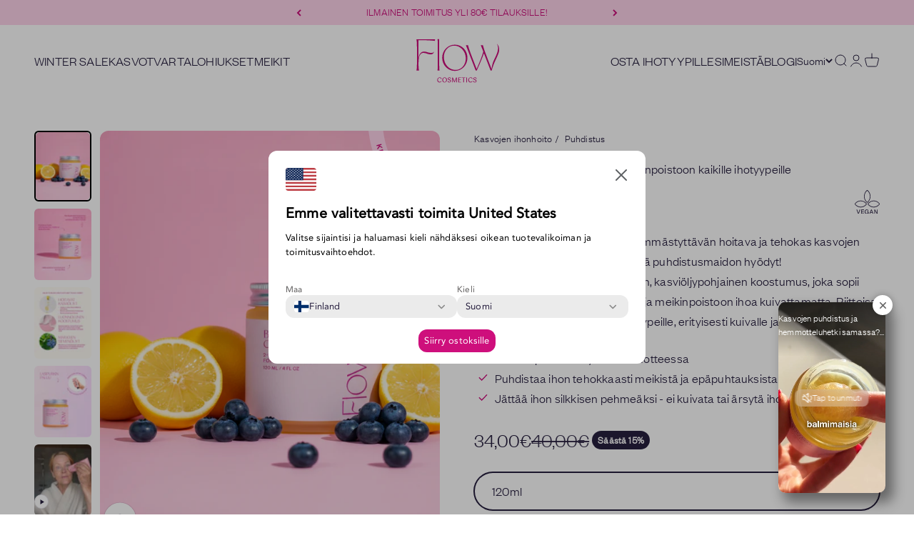

--- FILE ---
content_type: text/html; charset=utf-8
request_url: https://flowcosmetics.fi/collections/normaalin-ihon-suosikit/products/balm-to-milk-puhdistusvoide
body_size: 102267
content:
<!doctype html>

<html class="no-js" lang="fi" dir="ltr">
  <head>
	<script id="pandectes-rules">   /* PANDECTES-GDPR: DO NOT MODIFY AUTO GENERATED CODE OF THIS SCRIPT */      window.PandectesSettings = {"store":{"id":49544691879,"plan":"enterprise","theme":"flow-cosmetics-impact/main","primaryLocale":"fi","adminMode":false,"headless":false,"storefrontRootDomain":"","checkoutRootDomain":"","storefrontAccessToken":""},"tsPublished":1738930629,"declaration":{"showPurpose":true,"showProvider":true,"declIntroText":"Käytämme evästeitä optimoidaksemme verkkosivuston toimivuutta, analysoidaksemme suorituskykyä ja tarjotaksemme sinulle henkilökohtaisen käyttökokemuksen. Jotkut evästeet ovat välttämättömiä, jotta sivusto toimisi ja toimisi oikein. Näitä evästeitä ei voi poistaa käytöstä. Tässä ikkunassa voit hallita evästeasetuksiasi.","showDateGenerated":true},"language":{"languageMode":"Multilingual","fallbackLanguage":"fi","languageDetection":"country","languagesSupported":["en"]},"texts":{"managed":{"headerText":{"en":"We respect your privacy","fi":"Käytämme evästeitä"},"consentText":{"en":"This website uses cookies to ensure you get the best experience.","fi":"Tämä sivusto käyttää evästeitä parhaan käyttökokemuksen varmistamiseksi."},"dismissButtonText":{"en":"Ok","fi":"Ok"},"linkText":{"en":"Learn more","fi":"Lisätietoja"},"imprintText":{"en":"Imprint","fi":"Jälki"},"preferencesButtonText":{"en":"Preferences","fi":"Hallitse evästeitä"},"allowButtonText":{"en":"Accept","fi":"Salli evästeet"},"denyButtonText":{"en":"Decline","fi":"Salli vain pakolliset"},"leaveSiteButtonText":{"en":"Leave this site","fi":"Poistu sivustolta"},"cookiePolicyText":{"en":"Cookie Policy","fi":"Evästekäytäntö"},"preferencesPopupTitleText":{"en":"Manage consent preferences","fi":"Hallitse suostumusasetuksia"},"preferencesPopupIntroText":{"en":"We use cookies to optimize website functionality, analyze the performance, and provide personalized experience to you. Some cookies are essential to make the website operate and function correctly. Those cookies cannot be disabled. In this window you can manage your preference of cookies.","fi":"Käytämme evästeitä verkkosivuston toimivuuden optimoimiseksi, suorituskyvyn analysoimiseksi ja henkilökohtaisen kokemuksen tarjoamiseksi sinulle. Jotkut evästeet ovat välttämättömiä, jotta verkkosivusto toimii ja toimii oikein. Näitä evästeitä ei voi poistaa käytöstä. Tässä ikkunassa voit hallita evästeasetuksiasi."},"preferencesPopupCloseButtonText":{"en":"Close","fi":"Sulje"},"preferencesPopupAcceptAllButtonText":{"en":"Accept all","fi":"Hyväksy kaikki"},"preferencesPopupRejectAllButtonText":{"en":"Reject all","fi":"Hylkää kaikki"},"preferencesPopupSaveButtonText":{"en":"Save preferences","fi":"Tallenna asetukset"},"accessSectionTitleText":{"en":"Data portability","fi":"Tietojen siirrettävyys"},"accessSectionParagraphText":{"en":"You have the right to request access to your data at any time.","fi":"Sinulla on oikeus päästä käsiksi tietoihisi milloin tahansa."},"rectificationSectionTitleText":{"en":"Data Rectification","fi":"Tietojen oikaisu"},"rectificationSectionParagraphText":{"en":"You have the right to request your data to be updated whenever you think it is appropriate.","fi":"Sinulla on oikeus pyytää tietojesi päivittämistä aina, kun pidät sitä tarpeellisena."},"erasureSectionTitleText":{"en":"Right to be forgotten","fi":"Oikeus tulla unohdetuksi"},"erasureSectionParagraphText":{"en":"You have the right to ask all your data to be erased. After that, you will no longer be able to access your account.","fi":"Sinulla on oikeus pyytää, että kaikki tietosi poistetaan. Tämän jälkeen et voi enää käyttää tiliäsi."},"declIntroText":{"en":"We use cookies to optimize website functionality, analyze the performance, and provide personalized experience to you. Some cookies are essential to make the website operate and function correctly. Those cookies cannot be disabled. In this window you can manage your preference of cookies.","fi":"Käytämme evästeitä optimoidaksemme verkkosivuston toimivuutta, analysoidaksemme suorituskykyä ja tarjotaksemme sinulle henkilökohtaisen käyttökokemuksen. Jotkut evästeet ovat välttämättömiä, jotta sivusto toimisi ja toimisi oikein. Näitä evästeitä ei voi poistaa käytöstä. Tässä ikkunassa voit hallita evästeasetuksiasi."}},"categories":{"strictlyNecessaryCookiesTitleText":{"en":"Strictly necessary cookies","fi":"Välttämättömät evästeet"},"functionalityCookiesTitleText":{"en":"Functional cookies","fi":"Toiminnalliset evästeet"},"performanceCookiesTitleText":{"en":"Performance cookies","fi":"Suorituskykyevästeet"},"targetingCookiesTitleText":{"en":"Targeting cookies","fi":"Kohdistusevästeet"},"unclassifiedCookiesTitleText":{"en":"Unclassified cookies","fi":"Luokittelemattomat evästeet"},"strictlyNecessaryCookiesDescriptionText":{"en":"These cookies are essential in order to enable you to move around the website and use its features, such as accessing secure areas of the website. The website cannot function properly without these cookies.","fi":"Nämä evästeet ovat välttämättömiä, jotta voit liikkua verkkosivustolla ja käyttää sen ominaisuuksia, kuten pääsyä verkkosivuston suojattuihin alueisiin. Verkkosivusto ei voi toimia kunnolla ilman näitä evästeitä."},"functionalityCookiesDescriptionText":{"en":"These cookies enable the site to provide enhanced functionality and personalisation. They may be set by us or by third party providers whose services we have added to our pages. If you do not allow these cookies then some or all of these services may not function properly.","fi":"Nämä evästeet antavat sivustolle mahdollisuuden parantaa toimintoja ja personointia. Voimme asettaa ne itse tai kolmannen osapuolen palveluntarjoajat, joiden palvelut olemme lisänneet sivuillemme. Jos et salli näitä evästeitä, jotkut tai kaikki näistä palveluista eivät ehkä toimi oikein."},"performanceCookiesDescriptionText":{"en":"These cookies enable us to monitor and improve the performance of our website. For example, they allow us to count visits, identify traffic sources and see which parts of the site are most popular.","fi":"Näiden evästeiden avulla voimme seurata ja parantaa verkkosivustomme suorituskykyä. Niiden avulla voimme esimerkiksi laskea käyntejä, tunnistaa liikenteen lähteet ja nähdä, mitkä sivuston osat ovat suosituimpia."},"targetingCookiesDescriptionText":{"en":"These cookies may be set through our site by our advertising partners. They may be used by those companies to build a profile of your interests and show you relevant adverts on other sites.    They do not store directly personal information, but are based on uniquely identifying your browser and internet device. If you do not allow these cookies, you will experience less targeted advertising.","fi":"Mainostajamme voivat asettaa nämä evästeet sivustollamme. Nämä yritykset voivat käyttää niitä rakentaakseen kiinnostuksen kohteidesi profiilin ja näyttääkseen sinulle osuvia mainoksia muilla sivustoilla. Ne eivät tallenna suoraan henkilökohtaisia tietoja, mutta perustuvat selaimen ja Internet -laitteen yksilölliseen tunnistamiseen. Jos et salli näitä evästeitä, kohdistat vähemmän mainontaa."},"unclassifiedCookiesDescriptionText":{"en":"Unclassified cookies are cookies that we are in the process of classifying, together with the providers of individual cookies.","fi":"Luokittelemattomat evästeet ovat evästeitä, joita luokittelemme parhaillaan yhdessä yksittäisten evästeiden tarjoajien kanssa."}},"auto":{"declName":{"en":"Name","fi":"Nimi"},"declPath":{"en":"Path","fi":"Polku"},"declType":{"en":"Type","fi":"Tyyppi"},"declDomain":{"en":"Domain","fi":"Verkkotunnus"},"declPurpose":{"en":"Purpose","fi":"Tarkoitus"},"declProvider":{"en":"Provider","fi":"Palveluntarjoaja"},"declRetention":{"en":"Retention","fi":"Säilyttäminen"},"declFirstParty":{"en":"First-party","fi":"First-party"},"declThirdParty":{"en":"Third-party","fi":"Kolmas osapuoli"},"declSeconds":{"en":"seconds","fi":"sekuntia"},"declMinutes":{"en":"minutes","fi":"minuuttia"},"declHours":{"en":"hours","fi":"tuntia"},"declDays":{"en":"days","fi":"päivää"},"declMonths":{"en":"months","fi":"kuukaudet"},"declYears":{"en":"years","fi":"vuotta"},"declSession":{"en":"Session","fi":"istunto"},"cookiesDetailsText":{"en":"Cookies details","fi":"Evästeiden tiedot"},"preferencesPopupAlwaysAllowedText":{"en":"Always allowed","fi":"aina sallittu"},"submitButton":{"en":"Submit","fi":"Lähetä"},"submittingButton":{"en":"Submitting...","fi":"Lähetetään ..."},"cancelButton":{"en":"Cancel","fi":"Peruuttaa"},"guestsSupportInfoText":{"en":"Please login with your customer account to further proceed.","fi":"Kirjaudu sisään asiakastililläsi jatkaaksesi."},"guestsSupportEmailPlaceholder":{"en":"E-mail address","fi":"Sähköpostiosoite"},"guestsSupportEmailValidationError":{"en":"Email is not valid","fi":"Sähköpostiosoite ei kelpaa"},"guestsSupportEmailSuccessTitle":{"en":"Thank you for your request","fi":"Kiitos pyynnöstäsi"},"guestsSupportEmailFailureTitle":{"en":"A problem occurred","fi":"Tapahtui ongelma"},"guestsSupportEmailSuccessMessage":{"en":"If you are registered as a customer of this store, you will soon receive an email with instructions on how to proceed.","fi":"Jos olet rekisteröitynyt tämän myymälän asiakkaaksi, saat pian sähköpostiviestin, jossa on ohjeet jatkamisesta."},"guestsSupportEmailFailureMessage":{"en":"Your request was not submitted. Please try again and if problem persists, contact store owner for assistance.","fi":"Pyyntöäsi ei lähetetty. Yritä uudelleen ja jos ongelma jatkuu, ota yhteyttä myymälän omistajaan."},"confirmationSuccessTitle":{"en":"Your request is verified","fi":"Pyyntösi on vahvistettu"},"confirmationFailureTitle":{"en":"A problem occurred","fi":"Tapahtui ongelma"},"confirmationSuccessMessage":{"en":"We will soon get back to you as to your request.","fi":"Palaamme sinulle pian pyyntösi suhteen."},"confirmationFailureMessage":{"en":"Your request was not verified. Please try again and if problem persists, contact store owner for assistance","fi":"Pyyntöäsi ei vahvistettu. Yritä uudelleen. Jos ongelma jatkuu, ota yhteyttä myymälän omistajaan"},"consentSectionTitleText":{"en":"Your cookie consent","fi":"Evästeen suostumuksesi"},"consentSectionNoConsentText":{"en":"You have not consented to the cookies policy of this website.","fi":"Et ole suostunut tämän verkkosivuston evästekäytäntöön."},"consentSectionConsentedText":{"en":"You consented to the cookies policy of this website on","fi":"Hyväksyit tämän verkkosivuston evästekäytännön"},"consentStatus":{"en":"Consent preference","fi":"Suostumusasetus"},"consentDate":{"en":"Consent date","fi":"Suostumuspäivä"},"consentId":{"en":"Consent ID","fi":"Suostumustunnus"},"consentSectionChangeConsentActionText":{"en":"Change consent preference","fi":"Muuta suostumusasetusta"},"accessSectionGDPRRequestsActionText":{"en":"Data subject requests","fi":"Rekisteröidyn pyynnöt"},"accessSectionAccountInfoActionText":{"en":"Personal data","fi":"Henkilökohtaiset tiedot"},"accessSectionOrdersRecordsActionText":{"en":"Orders","fi":"Tilaukset"},"accessSectionDownloadReportActionText":{"en":"Request export","fi":"Lataa kaikki"},"rectificationCommentPlaceholder":{"en":"Describe what you want to be updated","fi":"Kuvaile, mitä haluat päivittää"},"rectificationCommentValidationError":{"en":"Comment is required","fi":"Kommentti vaaditaan"},"rectificationSectionEditAccountActionText":{"en":"Request an update","fi":"Pyydä päivitystä"},"erasureSectionRequestDeletionActionText":{"en":"Request personal data deletion","fi":"Pyydä henkilötietojen poistamista"}}},"library":{"previewMode":false,"fadeInTimeout":0,"defaultBlocked":-1,"showLink":true,"showImprintLink":false,"showGoogleLink":false,"enabled":true,"cookie":{"name":"_pandectes_gdpr","expiryDays":365,"secure":true,"domain":""},"dismissOnScroll":false,"dismissOnWindowClick":false,"dismissOnTimeout":false,"palette":{"popup":{"background":"#FFFFFF","backgroundForCalculations":{"a":1,"b":255,"g":255,"r":255},"text":"#000000"},"button":{"background":"transparent","backgroundForCalculations":{"a":1,"b":255,"g":255,"r":255},"text":"#000000","textForCalculation":{"a":1,"b":0,"g":0,"r":0},"border":"#000000"}},"content":{"href":"https://flowcosmetics-fi.myshopify.com/policies/privacy-policy","imprintHref":"/","close":"&#10005;","target":"","logo":"<img class=\"cc-banner-logo\" height=\"105\" width=\"179\" src=\"https://cdn.shopify.com/s/files/1/0495/4469/1879/t/27/assets/pandectes-logo.png?v=1717645766\" alt=\"logo\" />"},"window":"<div role=\"dialog\" aria-live=\"polite\" aria-label=\"cookieconsent\" aria-describedby=\"cookieconsent:desc\" id=\"pandectes-banner\" class=\"cc-window-wrapper cc-overlay-wrapper\"><div class=\"pd-cookie-banner-window cc-window {{classes}}\"><!--googleoff: all-->{{children}}<!--googleon: all--></div></div>","compliance":{"custom":"<div class=\"cc-compliance cc-highlight\">{{preferences}}{{allow}}{{deny}}</div>"},"type":"custom","layouts":{"basic":"{{logo}}{{messagelink}}{{compliance}}{{close}}"},"position":"overlay","theme":"wired","revokable":false,"animateRevokable":false,"revokableReset":false,"revokableLogoUrl":"https://cdn.shopify.com/s/files/1/0495/4469/1879/t/27/assets/pandectes-reopen-logo.png?v=1717645767","revokablePlacement":"bottom-left","revokableMarginHorizontal":15,"revokableMarginVertical":15,"static":false,"autoAttach":true,"hasTransition":false,"blacklistPage":[""]},"geolocation":{"brOnly":false,"caOnly":false,"chOnly":false,"euOnly":false,"jpOnly":false,"thOnly":false,"zaOnly":false,"canadaOnly":false,"globalVisibility":true},"dsr":{"guestsSupport":false,"accessSectionDownloadReportAuto":false},"banner":{"resetTs":1716539007,"extraCss":"        .cc-banner-logo {max-width: 50em!important;}    @media(min-width: 768px) {.cc-window.cc-floating{max-width: 50em!important;width: 50em!important;}}    .cc-message, .pd-cookie-banner-window .cc-header, .cc-logo {text-align: left}    .cc-window-wrapper{z-index: 2147483647;-webkit-transition: opacity 1s ease;  transition: opacity 1s ease;}    .cc-window{z-index: 2147483647;font-family: inherit;}    .pd-cookie-banner-window .cc-header{font-family: inherit;}    .pd-cp-ui{font-family: inherit; background-color: #FFFFFF;color:#000000;}    button.pd-cp-btn, a.pd-cp-btn{}    input + .pd-cp-preferences-slider{background-color: rgba(0, 0, 0, 0.3)}    .pd-cp-scrolling-section::-webkit-scrollbar{background-color: rgba(0, 0, 0, 0.3)}    input:checked + .pd-cp-preferences-slider{background-color: rgba(0, 0, 0, 1)}    .pd-cp-scrolling-section::-webkit-scrollbar-thumb {background-color: rgba(0, 0, 0, 1)}    .pd-cp-ui-close{color:#000000;}    .pd-cp-preferences-slider:before{background-color: #FFFFFF}    .pd-cp-title:before {border-color: #000000!important}    .pd-cp-preferences-slider{background-color:#000000}    .pd-cp-toggle{color:#000000!important}    @media(max-width:699px) {.pd-cp-ui-close-top svg {fill: #000000}}    .pd-cp-toggle:hover,.pd-cp-toggle:visited,.pd-cp-toggle:active{color:#000000!important}    .pd-cookie-banner-window {box-shadow: 0 0 18px rgb(0 0 0 / 20%);}  .cc-logo {margin-bottom: 3em;margin-top: 1em; }.cc-banner-logo {max-width: 80% !important;height: auto;margin: auto;}.cc-compliance .cc-btn.cc-btn-decision.cc-deny, .cc-compliance .cc-btn.cc-settings,.pd-cp-ui-horizontal-buttons .pd-cp-btn {    background: #FFFFFF !important;     color: #CE0F7C !important;    border: 2px solid #CE0F7C!important;    font-weight: 400;} .cc-compliance .cc-btn.cc-btn-decision.cc-deny:hover,.cc-compliance .cc-btn.cc-settings:hover {    background: #CE0F7C !important;    color: #FFFFFF !important;    text-decoration:none;}.cc-compliance .cc-btn.cc-btn-decision.cc-allow,.pd-cp-btn.pd-cp-ui-save {     background: #CE0F7C !important;    color: #FFFFFF !important;    border: 2px solid #CE0F7C !important;    font-weight: 400;}.cc-compliance .cc-btn.cc-btn-decision.cc-allow:hover,.pd-cp-btn.pd-cp-ui-save:hover {    background: #CE0F7C60 !important;    border: 2px solid #CE0F7C60 !important;}.cc-compliance.cc-highlight {flex-direction: column;}.cc-btn {width: 100%;margin-top: 0.5em;}.cc-btn + .cc-btn {margin-left: 0;}.cc-banner .cc-message .heading {display: block;margin-bottom: 10px;font-weight: 300 ;}@media screen and (min-width: 1000px) {.cc-header {width: 100%;}.cc-banner .cc-message {flex: 1 0 50%;margin: 0;}.cc-compliance.cc-highlight {flex: 1 1 auto;}}@media screen and (max-width: 999px) {.cc-window-wrapper.cc-overlay-wrapper .cc-window {max-width: 90% !important;margin: auto;}.cc-window {padding: 30px !important;}}.pd-cp-btn {letter-spacing: 0;}.cc-btn.cc-settings {order: 3;}.cc-btn.cc-deny {order: 2;}.cc-btn.cc-allow {order: 1;}","customJavascript":null,"showPoweredBy":false,"revokableTrigger":true,"hybridStrict":true,"cookiesBlockedByDefault":"7","isActive":true,"implicitSavePreferences":false,"cookieIcon":false,"blockBots":true,"showCookiesDetails":true,"hasTransition":false,"blockingPage":false,"showOnlyLandingPage":false,"leaveSiteUrl":"https://www.google.com","linkRespectStoreLang":false},"cookies":{"0":[{"name":"secure_customer_sig","type":"http","domain":"flowcosmetics.fi","path":"/","provider":"Shopify","firstParty":true,"retention":"1 year(s)","expires":1,"unit":"declYears","purpose":{"en":"Used to identify a user after they sign into a shop as a customer so they do not need to log in again.","fi":"Käytetään asiakkaan kirjautumisen yhteydessä."}},{"name":"localization","type":"http","domain":"flowcosmetics.fi","path":"/","provider":"Shopify","firstParty":true,"retention":"1 year(s)","expires":1,"unit":"declYears","purpose":{"en":"Used to localize the cart to the correct country.","fi":"Shopify-myymälän lokalisointi"}},{"name":"_cmp_a","type":"http","domain":".flowcosmetics.fi","path":"/","provider":"Shopify","firstParty":true,"retention":"1 day(s)","expires":1,"unit":"declDays","purpose":{"en":"Used for managing customer privacy settings.","fi":"Käytetään asiakkaiden tietosuoja-asetusten hallintaan."}},{"name":"keep_alive","type":"http","domain":"flowcosmetics.fi","path":"/","provider":"Shopify","firstParty":true,"retention":"30 minute(s)","expires":30,"unit":"declMinutes","purpose":{"en":"Used when international domain redirection is enabled to determine if a request is the first one of a session.","fi":"Käytetään ostajan lokalisoinnin yhteydessä."}},{"name":"_tracking_consent","type":"http","domain":".flowcosmetics.fi","path":"/","provider":"Shopify","firstParty":true,"retention":"1 year(s)","expires":1,"unit":"declYears","purpose":{"en":"Used to store a user's preferences if a merchant has set up privacy rules in the visitor's region.","fi":"Seurantaasetukset."}},{"name":"cart","type":"http","domain":"flowcosmetics.fi","path":"/","provider":"Shopify","firstParty":true,"retention":"2 ","expires":2,"unit":"declSession","purpose":{"en":"Contains information related to the user's cart.","fi":"Välttämätön verkkosivuston ostoskoritoiminnalle."}},{"name":"checkout_session_lookup","type":"http","domain":"flowcosmetics.fi","path":"/","provider":"Shopify","firstParty":true,"retention":"3 ","expires":3,"unit":"declSession","purpose":{"en":"Used in connection with checkout.","fi":"Käytetään kassan yhteydessä."}},{"name":"cart_sig","type":"http","domain":"flowcosmetics.fi","path":"/","provider":"Shopify","firstParty":true,"retention":"2 ","expires":2,"unit":"declSession","purpose":{"en":"A hash of the contents of a cart. This is used to verify the integrity of the cart and to ensure performance of some cart operations.","fi":"Shopify-analytiikka."}},{"name":"cart_ts","type":"http","domain":"flowcosmetics.fi","path":"/","provider":"Shopify","firstParty":true,"retention":"2 ","expires":2,"unit":"declSession","purpose":{"en":"Used in connection with checkout.","fi":"Käytetään kassan yhteydessä."}},{"name":"cart_currency","type":"http","domain":"flowcosmetics.fi","path":"/","provider":"Shopify","firstParty":true,"retention":"2 ","expires":2,"unit":"declSession","purpose":{"en":"Used after a checkout is completed to initialize a new empty cart with the same currency as the one just used.","fi":"Eväste on välttämätön verkkosivuston turvallisen kassa- ja maksutoiminnon kannalta. Tämän toiminnon tarjoaa shopify.com."}},{"name":"checkout_session_token__cn__Z2NwLWV1cm9wZS13ZXN0NDowMUhZTVY4WVZINTJONlRaQURRR0VZVEs5NQ","type":"http","domain":"flowcosmetics.fi","path":"/","provider":"Shopify","firstParty":true,"retention":"3 ","expires":3,"unit":"declSession","purpose":{"fi":""}}],"1":[],"2":[{"name":"snize-recommendation","type":"http","domain":"flowcosmetics.fi","path":"/","provider":"Searchanise","firstParty":true,"retention":"Session","expires":-55,"unit":"declYears","purpose":{"en":"Used to track a user's interaction with the store products, so that the website can show you relevant products.","fi":"Käytetään seuraamaan käyttäjän vuorovaikutusta kaupan tuotteiden kanssa, jotta verkkosivusto voi näyttää sinulle asiaankuuluvia tuotteita."}},{"name":"__cf_bm","type":"http","domain":".forms.soundestlink.com","path":"/","provider":"CloudFlare","firstParty":false,"retention":"30 minute(s)","expires":30,"unit":"declMinutes","purpose":{"en":"Used to manage incoming traffic that matches criteria associated with bots.","fi":"Käytetään saapuvan liikenteen hallintaan, joka vastaa boteihin liittyviä ehtoja."}},{"name":"_boomr_clss","type":"html_local","domain":"https://flowcosmetics.fi","path":"/","provider":"Shopify","firstParty":true,"retention":"Persistent","expires":1,"unit":"declYears","purpose":{"fi":"Käytetään Shopify-kauppojen toiminnan seurantaan ja optimointiin."}}],"4":[{"name":"soundestID","type":"http","domain":".flowcosmetics.fi","path":"/","provider":"Omnisend","firstParty":true,"retention":"Session","expires":-55,"unit":"declYears","purpose":{"en":"Used to identify an anonymous contact.","fi":"Käytetään tunnistamaan anonyymi yhteyshenkilö."}},{"name":"omnisendSessionID","type":"http","domain":".flowcosmetics.fi","path":"/","provider":"Omnisend","firstParty":true,"retention":"30 minute(s)","expires":30,"unit":"declMinutes","purpose":{"en":"Used to identify a session of an anonymous contact or a contact.","fi":"Käytetään tunnistamaan anonyymin yhteyshenkilön tai yhteyshenkilön istunto."}}],"8":[{"name":"omnisendShopifyCart","type":"http","domain":".flowcosmetics.fi","path":"/","provider":"Unknown","firstParty":true,"retention":"Session","expires":-55,"unit":"declYears","purpose":{"fi":""}},{"name":"cookieconsent_preferences_disabled","type":"http","domain":"flowcosmetics.fi","path":"/","provider":"Unknown","firstParty":true,"retention":"1 year(s)","expires":1,"unit":"declYears","purpose":{"fi":""}},{"name":"queue_token","type":"http","domain":"flowcosmetics.fi","path":"/","provider":"Unknown","firstParty":true,"retention":"55 minute(s)","expires":55,"unit":"declMinutes","purpose":{"fi":""}},{"name":"omnisendShopifyCart","type":"html_local","domain":"https://flowcosmetics.fi","path":"/","provider":"Unknown","firstParty":true,"retention":"Persistent","expires":1,"unit":"declYears","purpose":{"fi":""}},{"name":"_shopify_essential","type":"http","domain":"flowcosmetics.fi","path":"/","provider":"Unknown","firstParty":true,"retention":"1 year(s)","expires":1,"unit":"declYears","purpose":{"en":"Contains essential information for the correct functionality of a store such as session and checkout information and anti-tampering data.","fi":""}},{"name":"page-views","type":"http","domain":".flowcosmetics.fi","path":"/","provider":"Unknown","firstParty":true,"retention":"Session","expires":-55,"unit":"declYears","purpose":{"fi":""}},{"name":"_gd1716539130852","type":"http","domain":"flowcosmetics.fi","path":"/","provider":"Unknown","firstParty":true,"retention":"Session","expires":1,"unit":"declSeconds","purpose":{"fi":""}},{"name":"_gd1716539144421","type":"http","domain":"flowcosmetics.fi","path":"/","provider":"Unknown","firstParty":true,"retention":"Session","expires":1,"unit":"declSeconds","purpose":{"fi":""}},{"name":"gdprCache","type":"html_local","domain":"https://flowcosmetics.fi","path":"/","provider":"Unknown","firstParty":true,"retention":"Persistent","expires":1,"unit":"declYears","purpose":{"fi":""}},{"name":"_gd1716539167651","type":"http","domain":"flowcosmetics.fi","path":"/","provider":"Unknown","firstParty":true,"retention":"Session","expires":1,"unit":"declSeconds","purpose":{"fi":""}},{"name":"_gd1716539156882","type":"http","domain":"flowcosmetics.fi","path":"/","provider":"Unknown","firstParty":true,"retention":"Session","expires":1,"unit":"declSeconds","purpose":{"fi":""}},{"name":"request_method","type":"http","domain":"api2.judge.me","path":"/","provider":"Unknown","firstParty":false,"retention":"Session","expires":-55,"unit":"declYears","purpose":{"fi":""}},{"name":"snize-recommendations-clicks","type":"html_local","domain":"https://flowcosmetics.fi","path":"/","provider":"Unknown","firstParty":true,"retention":"Persistent","expires":1,"unit":"declYears","purpose":{"fi":""}},{"name":"lo_session","type":"html_local","domain":"https://flowcosmetics.fi","path":"/","provider":"Unknown","firstParty":true,"retention":"Persistent","expires":1,"unit":"declYears","purpose":{"fi":""}},{"name":"snize-current-product-id","type":"html_local","domain":"https://flowcosmetics.fi","path":"/","provider":"Unknown","firstParty":true,"retention":"Persistent","expires":1,"unit":"declYears","purpose":{"fi":""}},{"name":"snize-recommendations-added","type":"html_local","domain":"https://flowcosmetics.fi","path":"/","provider":"Unknown","firstParty":true,"retention":"Persistent","expires":1,"unit":"declYears","purpose":{"fi":""}},{"name":"ClicksQueue","type":"html_local","domain":"https://flowcosmetics.fi","path":"/","provider":"Unknown","firstParty":true,"retention":"Persistent","expires":1,"unit":"declYears","purpose":{"fi":""}},{"name":"snize-cart-changed","type":"html_local","domain":"https://flowcosmetics.fi","path":"/","provider":"Unknown","firstParty":true,"retention":"Persistent","expires":1,"unit":"declYears","purpose":{"fi":""}},{"name":"SeStatisticSession","type":"html_local","domain":"https://flowcosmetics.fi","path":"/","provider":"Unknown","firstParty":true,"retention":"Persistent","expires":1,"unit":"declYears","purpose":{"fi":""}},{"name":"ProductsSearch","type":"html_local","domain":"https://flowcosmetics.fi","path":"/","provider":"Unknown","firstParty":true,"retention":"Persistent","expires":1,"unit":"declYears","purpose":{"fi":""}},{"name":"test","type":"html_local","domain":"https://flowcosmetics.fi","path":"/","provider":"Unknown","firstParty":true,"retention":"Persistent","expires":1,"unit":"declYears","purpose":{"fi":""}},{"name":"test","type":"html_session","domain":"https://flowcosmetics.fi","path":"/","provider":"Unknown","firstParty":true,"retention":"Session","expires":1,"unit":"declYears","purpose":{"fi":""}},{"name":"rc::a","type":"html_local","domain":"https://www.google.com","path":"/","provider":"Unknown","firstParty":false,"retention":"Persistent","expires":1,"unit":"declYears","purpose":{"fi":""}},{"name":"snize_search_data","type":"html_local","domain":"https://flowcosmetics.fi","path":"/","provider":"Unknown","firstParty":true,"retention":"Persistent","expires":1,"unit":"declYears","purpose":{"fi":""}},{"name":"rc::c","type":"html_session","domain":"https://www.google.com","path":"/","provider":"Unknown","firstParty":false,"retention":"Session","expires":1,"unit":"declYears","purpose":{"fi":""}},{"name":"theme-recent","type":"html_local","domain":"https://flowcosmetics.fi","path":"/","provider":"Unknown","firstParty":true,"retention":"Persistent","expires":1,"unit":"declYears","purpose":{"fi":""}},{"name":"bndlr_data_EURIEfi","type":"html_local","domain":"https://flowcosmetics.fi","path":"/","provider":"Unknown","firstParty":true,"retention":"Persistent","expires":1,"unit":"declYears","purpose":{"fi":""}},{"name":"Personalization","type":"html_local","domain":"https://flowcosmetics.fi","path":"/","provider":"Unknown","firstParty":true,"retention":"Persistent","expires":1,"unit":"declYears","purpose":{"fi":""}},{"name":"bndlr_data_EURFIfi","type":"html_local","domain":"https://flowcosmetics.fi","path":"/","provider":"Unknown","firstParty":true,"retention":"Persistent","expires":1,"unit":"declYears","purpose":{"fi":""}},{"name":"snize-recent","type":"html_local","domain":"https://flowcosmetics.fi","path":"/","provider":"Unknown","firstParty":true,"retention":"Persistent","expires":1,"unit":"declYears","purpose":{"fi":""}}]},"blocker":{"isActive":false,"googleConsentMode":{"id":"","analyticsId":"","adwordsId":"","isActive":true,"adStorageCategory":4,"analyticsStorageCategory":2,"personalizationStorageCategory":1,"functionalityStorageCategory":1,"customEvent":true,"securityStorageCategory":0,"redactData":true,"urlPassthrough":false,"dataLayerProperty":"dataLayer","waitForUpdate":0,"useNativeChannel":true},"facebookPixel":{"id":"","isActive":false,"ldu":false},"microsoft":{},"rakuten":{"isActive":false,"cmp":false,"ccpa":false},"klaviyoIsActive":false,"gpcIsActive":false,"defaultBlocked":7,"patterns":{"whiteList":[],"blackList":{"1":[],"2":[],"4":[],"8":[]},"iframesWhiteList":[],"iframesBlackList":{"1":[],"2":[],"4":[],"8":[]},"beaconsWhiteList":[],"beaconsBlackList":{"1":[],"2":[],"4":[],"8":[]}}}}      !function(){"use strict";window.PandectesRules=window.PandectesRules||{},window.PandectesRules.manualBlacklist={1:[],2:[],4:[]},window.PandectesRules.blacklistedIFrames={1:[],2:[],4:[]},window.PandectesRules.blacklistedCss={1:[],2:[],4:[]},window.PandectesRules.blacklistedBeacons={1:[],2:[],4:[]};var e="javascript/blocked";function t(e){return new RegExp(e.replace(/[/\\.+?$()]/g,"\\$&").replace("*","(.*)"))}var n=function(e){var t=arguments.length>1&&void 0!==arguments[1]?arguments[1]:"log";new URLSearchParams(window.location.search).get("log")&&console[t]("PandectesRules: ".concat(e))};function a(e){var t=document.createElement("script");t.async=!0,t.src=e,document.head.appendChild(t)}function r(e,t){var n=Object.keys(e);if(Object.getOwnPropertySymbols){var a=Object.getOwnPropertySymbols(e);t&&(a=a.filter((function(t){return Object.getOwnPropertyDescriptor(e,t).enumerable}))),n.push.apply(n,a)}return n}function o(e){for(var t=1;t<arguments.length;t++){var n=null!=arguments[t]?arguments[t]:{};t%2?r(Object(n),!0).forEach((function(t){s(e,t,n[t])})):Object.getOwnPropertyDescriptors?Object.defineProperties(e,Object.getOwnPropertyDescriptors(n)):r(Object(n)).forEach((function(t){Object.defineProperty(e,t,Object.getOwnPropertyDescriptor(n,t))}))}return e}function i(e){var t=function(e,t){if("object"!=typeof e||!e)return e;var n=e[Symbol.toPrimitive];if(void 0!==n){var a=n.call(e,t||"default");if("object"!=typeof a)return a;throw new TypeError("@@toPrimitive must return a primitive value.")}return("string"===t?String:Number)(e)}(e,"string");return"symbol"==typeof t?t:t+""}function s(e,t,n){return(t=i(t))in e?Object.defineProperty(e,t,{value:n,enumerable:!0,configurable:!0,writable:!0}):e[t]=n,e}function c(e,t){return function(e){if(Array.isArray(e))return e}(e)||function(e,t){var n=null==e?null:"undefined"!=typeof Symbol&&e[Symbol.iterator]||e["@@iterator"];if(null!=n){var a,r,o,i,s=[],c=!0,l=!1;try{if(o=(n=n.call(e)).next,0===t){if(Object(n)!==n)return;c=!1}else for(;!(c=(a=o.call(n)).done)&&(s.push(a.value),s.length!==t);c=!0);}catch(e){l=!0,r=e}finally{try{if(!c&&null!=n.return&&(i=n.return(),Object(i)!==i))return}finally{if(l)throw r}}return s}}(e,t)||d(e,t)||function(){throw new TypeError("Invalid attempt to destructure non-iterable instance.\nIn order to be iterable, non-array objects must have a [Symbol.iterator]() method.")}()}function l(e){return function(e){if(Array.isArray(e))return u(e)}(e)||function(e){if("undefined"!=typeof Symbol&&null!=e[Symbol.iterator]||null!=e["@@iterator"])return Array.from(e)}(e)||d(e)||function(){throw new TypeError("Invalid attempt to spread non-iterable instance.\nIn order to be iterable, non-array objects must have a [Symbol.iterator]() method.")}()}function d(e,t){if(e){if("string"==typeof e)return u(e,t);var n=Object.prototype.toString.call(e).slice(8,-1);return"Object"===n&&e.constructor&&(n=e.constructor.name),"Map"===n||"Set"===n?Array.from(e):"Arguments"===n||/^(?:Ui|I)nt(?:8|16|32)(?:Clamped)?Array$/.test(n)?u(e,t):void 0}}function u(e,t){(null==t||t>e.length)&&(t=e.length);for(var n=0,a=new Array(t);n<t;n++)a[n]=e[n];return a}var f=window.PandectesRulesSettings||window.PandectesSettings,g=!(void 0===window.dataLayer||!Array.isArray(window.dataLayer)||!window.dataLayer.some((function(e){return"pandectes_full_scan"===e.event}))),p=function(){var e,t=arguments.length>0&&void 0!==arguments[0]?arguments[0]:"_pandectes_gdpr",n=("; "+document.cookie).split("; "+t+"=");if(n.length<2)e={};else{var a=n.pop().split(";");e=window.atob(a.shift())}var r=function(e){try{return JSON.parse(e)}catch(e){return!1}}(e);return!1!==r?r:e}(),h=f.banner.isActive,y=f.blocker,v=y.defaultBlocked,w=y.patterns,m=p&&null!==p.preferences&&void 0!==p.preferences?p.preferences:null,b=g?0:h?null===m?v:m:0,k={1:!(1&b),2:!(2&b),4:!(4&b)},_=w.blackList,S=w.whiteList,L=w.iframesBlackList,C=w.iframesWhiteList,P=w.beaconsBlackList,A=w.beaconsWhiteList,O={blackList:[],whiteList:[],iframesBlackList:{1:[],2:[],4:[],8:[]},iframesWhiteList:[],beaconsBlackList:{1:[],2:[],4:[],8:[]},beaconsWhiteList:[]};[1,2,4].map((function(e){var n;k[e]||((n=O.blackList).push.apply(n,l(_[e].length?_[e].map(t):[])),O.iframesBlackList[e]=L[e].length?L[e].map(t):[],O.beaconsBlackList[e]=P[e].length?P[e].map(t):[])})),O.whiteList=S.length?S.map(t):[],O.iframesWhiteList=C.length?C.map(t):[],O.beaconsWhiteList=A.length?A.map(t):[];var E={scripts:[],iframes:{1:[],2:[],4:[]},beacons:{1:[],2:[],4:[]},css:{1:[],2:[],4:[]}},I=function(t,n){return t&&(!n||n!==e)&&(!O.blackList||O.blackList.some((function(e){return e.test(t)})))&&(!O.whiteList||O.whiteList.every((function(e){return!e.test(t)})))},B=function(e,t){var n=O.iframesBlackList[t],a=O.iframesWhiteList;return e&&(!n||n.some((function(t){return t.test(e)})))&&(!a||a.every((function(t){return!t.test(e)})))},j=function(e,t){var n=O.beaconsBlackList[t],a=O.beaconsWhiteList;return e&&(!n||n.some((function(t){return t.test(e)})))&&(!a||a.every((function(t){return!t.test(e)})))},T=new MutationObserver((function(e){for(var t=0;t<e.length;t++)for(var n=e[t].addedNodes,a=0;a<n.length;a++){var r=n[a],o=r.dataset&&r.dataset.cookiecategory;if(1===r.nodeType&&"LINK"===r.tagName){var i=r.dataset&&r.dataset.href;if(i&&o)switch(o){case"functionality":case"C0001":E.css[1].push(i);break;case"performance":case"C0002":E.css[2].push(i);break;case"targeting":case"C0003":E.css[4].push(i)}}}})),R=new MutationObserver((function(t){for(var a=0;a<t.length;a++)for(var r=t[a].addedNodes,o=function(){var t=r[i],a=t.src||t.dataset&&t.dataset.src,o=t.dataset&&t.dataset.cookiecategory;if(1===t.nodeType&&"IFRAME"===t.tagName){if(a){var s=!1;B(a,1)||"functionality"===o||"C0001"===o?(s=!0,E.iframes[1].push(a)):B(a,2)||"performance"===o||"C0002"===o?(s=!0,E.iframes[2].push(a)):(B(a,4)||"targeting"===o||"C0003"===o)&&(s=!0,E.iframes[4].push(a)),s&&(t.removeAttribute("src"),t.setAttribute("data-src",a))}}else if(1===t.nodeType&&"IMG"===t.tagName){if(a){var c=!1;j(a,1)?(c=!0,E.beacons[1].push(a)):j(a,2)?(c=!0,E.beacons[2].push(a)):j(a,4)&&(c=!0,E.beacons[4].push(a)),c&&(t.removeAttribute("src"),t.setAttribute("data-src",a))}}else if(1===t.nodeType&&"SCRIPT"===t.tagName){var l=t.type,d=!1;if(I(a,l)?(n("rule blocked: ".concat(a)),d=!0):a&&o?n("manually blocked @ ".concat(o,": ").concat(a)):o&&n("manually blocked @ ".concat(o,": inline code")),d){E.scripts.push([t,l]),t.type=e;t.addEventListener("beforescriptexecute",(function n(a){t.getAttribute("type")===e&&a.preventDefault(),t.removeEventListener("beforescriptexecute",n)})),t.parentElement&&t.parentElement.removeChild(t)}}},i=0;i<r.length;i++)o()})),D=document.createElement,x={src:Object.getOwnPropertyDescriptor(HTMLScriptElement.prototype,"src"),type:Object.getOwnPropertyDescriptor(HTMLScriptElement.prototype,"type")};window.PandectesRules.unblockCss=function(e){var t=E.css[e]||[];t.length&&n("Unblocking CSS for ".concat(e)),t.forEach((function(e){var t=document.querySelector('link[data-href^="'.concat(e,'"]'));t.removeAttribute("data-href"),t.href=e})),E.css[e]=[]},window.PandectesRules.unblockIFrames=function(e){var t=E.iframes[e]||[];t.length&&n("Unblocking IFrames for ".concat(e)),O.iframesBlackList[e]=[],t.forEach((function(e){var t=document.querySelector('iframe[data-src^="'.concat(e,'"]'));t.removeAttribute("data-src"),t.src=e})),E.iframes[e]=[]},window.PandectesRules.unblockBeacons=function(e){var t=E.beacons[e]||[];t.length&&n("Unblocking Beacons for ".concat(e)),O.beaconsBlackList[e]=[],t.forEach((function(e){var t=document.querySelector('img[data-src^="'.concat(e,'"]'));t.removeAttribute("data-src"),t.src=e})),E.beacons[e]=[]},window.PandectesRules.unblockInlineScripts=function(e){var t=1===e?"functionality":2===e?"performance":"targeting",a=document.querySelectorAll('script[type="javascript/blocked"][data-cookiecategory="'.concat(t,'"]'));n("unblockInlineScripts: ".concat(a.length," in ").concat(t)),a.forEach((function(e){var t=document.createElement("script");t.type="text/javascript",e.hasAttribute("src")?t.src=e.getAttribute("src"):t.textContent=e.textContent,document.head.appendChild(t),e.parentNode.removeChild(e)}))},window.PandectesRules.unblockInlineCss=function(e){var t=1===e?"functionality":2===e?"performance":"targeting",a=document.querySelectorAll('link[data-cookiecategory="'.concat(t,'"]'));n("unblockInlineCss: ".concat(a.length," in ").concat(t)),a.forEach((function(e){e.href=e.getAttribute("data-href")}))},window.PandectesRules.unblock=function(e){e.length<1?(O.blackList=[],O.whiteList=[],O.iframesBlackList=[],O.iframesWhiteList=[]):(O.blackList&&(O.blackList=O.blackList.filter((function(t){return e.every((function(e){return"string"==typeof e?!t.test(e):e instanceof RegExp?t.toString()!==e.toString():void 0}))}))),O.whiteList&&(O.whiteList=[].concat(l(O.whiteList),l(e.map((function(e){if("string"==typeof e){var n=".*"+t(e)+".*";if(O.whiteList.every((function(e){return e.toString()!==n.toString()})))return new RegExp(n)}else if(e instanceof RegExp&&O.whiteList.every((function(t){return t.toString()!==e.toString()})))return e;return null})).filter(Boolean)))));var a=0;l(E.scripts).forEach((function(e,t){var n=c(e,2),r=n[0],o=n[1];if(function(e){var t=e.getAttribute("src");return O.blackList&&O.blackList.every((function(e){return!e.test(t)}))||O.whiteList&&O.whiteList.some((function(e){return e.test(t)}))}(r)){for(var i=document.createElement("script"),s=0;s<r.attributes.length;s++){var l=r.attributes[s];"src"!==l.name&&"type"!==l.name&&i.setAttribute(l.name,r.attributes[s].value)}i.setAttribute("src",r.src),i.setAttribute("type",o||"application/javascript"),document.head.appendChild(i),E.scripts.splice(t-a,1),a++}})),0==O.blackList.length&&0===O.iframesBlackList[1].length&&0===O.iframesBlackList[2].length&&0===O.iframesBlackList[4].length&&0===O.beaconsBlackList[1].length&&0===O.beaconsBlackList[2].length&&0===O.beaconsBlackList[4].length&&(n("Disconnecting observers"),R.disconnect(),T.disconnect())};var N=f.store,U=N.adminMode,z=N.headless,M=N.storefrontRootDomain,q=N.checkoutRootDomain,F=N.storefrontAccessToken,W=f.banner.isActive,H=f.blocker.defaultBlocked;W&&function(e){if(window.Shopify&&window.Shopify.customerPrivacy)e();else{var t=null;window.Shopify&&window.Shopify.loadFeatures&&window.Shopify.trackingConsent?e():t=setInterval((function(){window.Shopify&&window.Shopify.loadFeatures&&(clearInterval(t),window.Shopify.loadFeatures([{name:"consent-tracking-api",version:"0.1"}],(function(t){t?n("Shopify.customerPrivacy API - failed to load"):(n("shouldShowBanner() -> ".concat(window.Shopify.trackingConsent.shouldShowBanner()," | saleOfDataRegion() -> ").concat(window.Shopify.trackingConsent.saleOfDataRegion())),e())})))}),10)}}((function(){!function(){var e=window.Shopify.trackingConsent;if(!1!==e.shouldShowBanner()||null!==m||7!==H)try{var t=U&&!(window.Shopify&&window.Shopify.AdminBarInjector),a={preferences:!(1&b)||g||t,analytics:!(2&b)||g||t,marketing:!(4&b)||g||t};z&&(a.headlessStorefront=!0,a.storefrontRootDomain=null!=M&&M.length?M:window.location.hostname,a.checkoutRootDomain=null!=q&&q.length?q:"checkout.".concat(window.location.hostname),a.storefrontAccessToken=null!=F&&F.length?F:""),e.firstPartyMarketingAllowed()===a.marketing&&e.analyticsProcessingAllowed()===a.analytics&&e.preferencesProcessingAllowed()===a.preferences||e.setTrackingConsent(a,(function(e){e&&e.error?n("Shopify.customerPrivacy API - failed to setTrackingConsent"):n("setTrackingConsent(".concat(JSON.stringify(a),")"))}))}catch(e){n("Shopify.customerPrivacy API - exception")}}(),function(){if(z){var e=window.Shopify.trackingConsent,t=e.currentVisitorConsent();if(navigator.globalPrivacyControl&&""===t.sale_of_data){var a={sale_of_data:!1,headlessStorefront:!0};a.storefrontRootDomain=null!=M&&M.length?M:window.location.hostname,a.checkoutRootDomain=null!=q&&q.length?q:"checkout.".concat(window.location.hostname),a.storefrontAccessToken=null!=F&&F.length?F:"",e.setTrackingConsent(a,(function(e){e&&e.error?n("Shopify.customerPrivacy API - failed to setTrackingConsent({".concat(JSON.stringify(a),")")):n("setTrackingConsent(".concat(JSON.stringify(a),")"))}))}}}()}));var G=["AT","BE","BG","HR","CY","CZ","DK","EE","FI","FR","DE","GR","HU","IE","IT","LV","LT","LU","MT","NL","PL","PT","RO","SK","SI","ES","SE","GB","LI","NO","IS"],J=f.banner,V=J.isActive,K=J.hybridStrict,$=f.geolocation,Y=$.caOnly,Z=void 0!==Y&&Y,Q=$.euOnly,X=void 0!==Q&&Q,ee=$.brOnly,te=void 0!==ee&&ee,ne=$.jpOnly,ae=void 0!==ne&&ne,re=$.thOnly,oe=void 0!==re&&re,ie=$.chOnly,se=void 0!==ie&&ie,ce=$.zaOnly,le=void 0!==ce&&ce,de=$.canadaOnly,ue=void 0!==de&&de,fe=$.globalVisibility,ge=void 0===fe||fe,pe=f.blocker,he=pe.defaultBlocked,ye=void 0===he?7:he,ve=pe.googleConsentMode,we=ve.isActive,me=ve.customEvent,be=ve.id,ke=void 0===be?"":be,_e=ve.analyticsId,Se=void 0===_e?"":_e,Le=ve.adwordsId,Ce=void 0===Le?"":Le,Pe=ve.redactData,Ae=ve.urlPassthrough,Oe=ve.adStorageCategory,Ee=ve.analyticsStorageCategory,Ie=ve.functionalityStorageCategory,Be=ve.personalizationStorageCategory,je=ve.securityStorageCategory,Te=ve.dataLayerProperty,Re=void 0===Te?"dataLayer":Te,De=ve.waitForUpdate,xe=void 0===De?0:De,Ne=ve.useNativeChannel,Ue=void 0!==Ne&&Ne;function ze(){window[Re].push(arguments)}window[Re]=window[Re]||[];var Me,qe,Fe={hasInitialized:!1,useNativeChannel:!1,ads_data_redaction:!1,url_passthrough:!1,data_layer_property:"dataLayer",storage:{ad_storage:"granted",ad_user_data:"granted",ad_personalization:"granted",analytics_storage:"granted",functionality_storage:"granted",personalization_storage:"granted",security_storage:"granted"}};if(V&&we){var We=ye&Oe?"denied":"granted",He=ye&Ee?"denied":"granted",Ge=ye&Ie?"denied":"granted",Je=ye&Be?"denied":"granted",Ve=ye&je?"denied":"granted";Fe.hasInitialized=!0,Fe.useNativeChannel=Ue,Fe.url_passthrough=Ae,Fe.ads_data_redaction="denied"===We&&Pe,Fe.storage.ad_storage=We,Fe.storage.ad_user_data=We,Fe.storage.ad_personalization=We,Fe.storage.analytics_storage=He,Fe.storage.functionality_storage=Ge,Fe.storage.personalization_storage=Je,Fe.storage.security_storage=Ve,Fe.data_layer_property=Re||"dataLayer",Fe.ads_data_redaction&&ze("set","ads_data_redaction",Fe.ads_data_redaction),Fe.url_passthrough&&ze("set","url_passthrough",Fe.url_passthrough),function(){!1===Ue?console.log("Pandectes: Google Consent Mode (av2)"):console.log("Pandectes: Google Consent Mode (av2nc)");var e=b!==ye?{wait_for_update:xe||500}:xe?{wait_for_update:xe}:{};ge&&!K?ze("consent","default",o(o({},Fe.storage),e)):(ze("consent","default",o(o(o({},Fe.storage),e),{},{region:[].concat(l(X||K?G:[]),l(Z&&!K?["US-CA","US-VA","US-CT","US-UT","US-CO"]:[]),l(te&&!K?["BR"]:[]),l(ae&&!K?["JP"]:[]),l(ue&&!K?["CA"]:[]),l(oe&&!K?["TH"]:[]),l(se&&!K?["CH"]:[]),l(le&&!K?["ZA"]:[]))})),ze("consent","default",{ad_storage:"granted",ad_user_data:"granted",ad_personalization:"granted",analytics_storage:"granted",functionality_storage:"granted",personalization_storage:"granted",security_storage:"granted"}));if(null!==m){var t=b&Oe?"denied":"granted",n=b&Ee?"denied":"granted",r=b&Ie?"denied":"granted",i=b&Be?"denied":"granted",s=b&je?"denied":"granted";Fe.storage.ad_storage=t,Fe.storage.ad_user_data=t,Fe.storage.ad_personalization=t,Fe.storage.analytics_storage=n,Fe.storage.functionality_storage=r,Fe.storage.personalization_storage=i,Fe.storage.security_storage=s,ze("consent","update",Fe.storage)}(ke.length||Se.length||Ce.length)&&(window[Fe.data_layer_property].push({"pandectes.start":(new Date).getTime(),event:"pandectes-rules.min.js"}),(Se.length||Ce.length)&&ze("js",new Date));var c="https://www.googletagmanager.com";if(ke.length){var d=ke.split(",");window[Fe.data_layer_property].push({"gtm.start":(new Date).getTime(),event:"gtm.js"});for(var u=0;u<d.length;u++){var f="dataLayer"!==Fe.data_layer_property?"&l=".concat(Fe.data_layer_property):"";a("".concat(c,"/gtm.js?id=").concat(d[u].trim()).concat(f))}}if(Se.length)for(var g=Se.split(","),p=0;p<g.length;p++){var h=g[p].trim();h.length&&(a("".concat(c,"/gtag/js?id=").concat(h)),ze("config",h,{send_page_view:!1}))}if(Ce.length)for(var y=Ce.split(","),v=0;v<y.length;v++){var w=y[v].trim();w.length&&(a("".concat(c,"/gtag/js?id=").concat(w)),ze("config",w,{allow_enhanced_conversions:!0}))}}()}V&&me&&(qe={event:"Pandectes_Consent_Update",pandectes_status:7===(Me=b)?"deny":0===Me?"allow":"mixed",pandectes_categories:{C0000:"allow",C0001:k[1]?"allow":"deny",C0002:k[2]?"allow":"deny",C0003:k[4]?"allow":"deny"}},window[Re].push(qe),null!==m&&function(e){if(window.Shopify&&window.Shopify.analytics)e();else{var t=null;window.Shopify&&window.Shopify.analytics?e():t=setInterval((function(){window.Shopify&&window.Shopify.analytics&&(clearInterval(t),e())}),10)}}((function(){console.log("publishing Web Pixels API custom event"),window.Shopify.analytics.publish("Pandectes_Consent_Update",qe)})));var Ke=f.blocker,$e=Ke.klaviyoIsActive,Ye=Ke.googleConsentMode.adStorageCategory;$e&&window.addEventListener("PandectesEvent_OnConsent",(function(e){var t=e.detail.preferences;if(null!=t){var n=t&Ye?"denied":"granted";void 0!==window.klaviyo&&window.klaviyo.isIdentified()&&window.klaviyo.push(["identify",{ad_personalization:n,ad_user_data:n}])}})),f.banner.revokableTrigger&&window.addEventListener("PandectesEvent_OnInitialize",(function(){document.querySelectorAll('[href*="#reopenBanner"]').forEach((function(e){e.onclick=function(e){e.preventDefault(),window.Pandectes.fn.revokeConsent()}}))}));var Ze=f.banner.isActive,Qe=f.blocker,Xe=Qe.defaultBlocked,et=void 0===Xe?7:Xe,tt=Qe.microsoft,nt=tt.isActive,at=tt.uetTags,rt=tt.dataLayerProperty,ot=void 0===rt?"uetq":rt,it={hasInitialized:!1,data_layer_property:"uetq",storage:{ad_storage:"granted"}};if(window[ot]=window[ot]||[],nt&&ft("_uetmsdns","1",365),Ze&&nt){var st=4&et?"denied":"granted";if(it.hasInitialized=!0,it.storage.ad_storage=st,window[ot].push("consent","default",it.storage),"granted"==st&&(ft("_uetmsdns","0",365),console.log("setting cookie")),null!==m){var ct=4&b?"denied":"granted";it.storage.ad_storage=ct,window[ot].push("consent","update",it.storage),"granted"===ct&&ft("_uetmsdns","0",365)}if(at.length)for(var lt=at.split(","),dt=0;dt<lt.length;dt++)lt[dt].trim().length&&ut(lt[dt])}function ut(e){var t=document.createElement("script");t.type="text/javascript",t.src="//bat.bing.com/bat.js",t.onload=function(){var t={ti:e};t.q=window.uetq,window.uetq=new UET(t),window.uetq.push("consent","default",{ad_storage:"denied"}),window[ot].push("pageLoad")},document.head.appendChild(t)}function ft(e,t,n){var a=new Date;a.setTime(a.getTime()+24*n*60*60*1e3);var r="expires="+a.toUTCString();document.cookie="".concat(e,"=").concat(t,"; ").concat(r,"; path=/; secure; samesite=strict")}window.PandectesRules.gcm=Fe;var gt=f.banner.isActive,pt=f.blocker.isActive;n("Prefs: ".concat(b," | Banner: ").concat(gt?"on":"off"," | Blocker: ").concat(pt?"on":"off"));var ht=null===m&&/\/checkouts\//.test(window.location.pathname);0!==b&&!1===g&&pt&&!ht&&(n("Blocker will execute"),document.createElement=function(){for(var t=arguments.length,n=new Array(t),a=0;a<t;a++)n[a]=arguments[a];if("script"!==n[0].toLowerCase())return D.bind?D.bind(document).apply(void 0,n):D;var r=D.bind(document).apply(void 0,n);try{Object.defineProperties(r,{src:o(o({},x.src),{},{set:function(t){I(t,r.type)&&x.type.set.call(this,e),x.src.set.call(this,t)}}),type:o(o({},x.type),{},{get:function(){var t=x.type.get.call(this);return t===e||I(this.src,t)?null:t},set:function(t){var n=I(r.src,r.type)?e:t;x.type.set.call(this,n)}})}),r.setAttribute=function(t,n){if("type"===t){var a=I(r.src,r.type)?e:n;x.type.set.call(r,a)}else"src"===t?(I(n,r.type)&&x.type.set.call(r,e),x.src.set.call(r,n)):HTMLScriptElement.prototype.setAttribute.call(r,t,n)}}catch(e){console.warn("Yett: unable to prevent script execution for script src ",r.src,".\n",'A likely cause would be because you are using a third-party browser extension that monkey patches the "document.createElement" function.')}return r},R.observe(document.documentElement,{childList:!0,subtree:!0}),T.observe(document.documentElement,{childList:!0,subtree:!0}))}();
</script>
	

    <meta charset="utf-8">
    <meta name="viewport" content="width=device-width, initial-scale=1.0, height=device-height, minimum-scale=1.0, maximum-scale=1.0">
    <meta name="theme-color" content="#ffffff">

    <title>Balm to Milk puhdistusvoide meikinpoistoon kaikille ihotyypeille | Flow Cosmetics</title><meta name="description" content="Kosteuttava, kirkastava ja syväpuhdistava vegaaninen puhdistusvoide yhdistää puhdistusmaidon ja öljypuhdistuksen hyvät puolet. Poistaa kasvoilta epäpuhtaudet ja meikin. Hellävarainen koostumus sopii myös kuivalle ja herkälle iholle. Sopii normaalin silmämeikin sekä aurinkovoiteen poistoon. 100% luonnonkosmetiikkaa."><link rel="canonical" href="https://flowcosmetics.fi/products/balm-to-milk-puhdistusvoide"><link rel="shortcut icon" href="//flowcosmetics.fi/cdn/shop/files/favicon.png?v=1712646146&width=96">
      <link rel="apple-touch-icon" href="//flowcosmetics.fi/cdn/shop/files/favicon.png?v=1712646146&width=180"><link rel="preconnect" href="https://cdn.shopify.com">
    <link rel="preconnect" href="https://fonts.shopifycdn.com" crossorigin>
    <link rel="dns-prefetch" href="https://productreviews.shopifycdn.com"><link rel="preload" href="//flowcosmetics.fi/cdn/fonts/alegreya_sans/alegreyasans_n1.78244aaddcdf55870ce2d0f2552f645c0e86e78b.woff2" as="font" type="font/woff2" crossorigin><link rel="preload" href="//flowcosmetics.fi/cdn/fonts/alegreya_sans/alegreyasans_n4.e332e76eefe545db0f9180cd382ce06e2f88055f.woff2" as="font" type="font/woff2" crossorigin><meta property="og:type" content="product">
  <meta property="og:title" content="Balm to Milk puhdistusvoide meikinpoistoon kaikille ihotyypeille">
  <meta property="product:price:amount" content="34,00">
  <meta property="product:price:currency" content="EUR"><meta property="og:image" content="http://flowcosmetics.fi/cdn/shop/files/NEW_PAAKUVA_Balm_to_Milk.jpg?v=1758273133&width=2048">
  <meta property="og:image:secure_url" content="https://flowcosmetics.fi/cdn/shop/files/NEW_PAAKUVA_Balm_to_Milk.jpg?v=1758273133&width=2048">
  <meta property="og:image:width" content="2160">
  <meta property="og:image:height" content="2700"><meta property="og:description" content="Kosteuttava, kirkastava ja syväpuhdistava vegaaninen puhdistusvoide yhdistää puhdistusmaidon ja öljypuhdistuksen hyvät puolet. Poistaa kasvoilta epäpuhtaudet ja meikin. Hellävarainen koostumus sopii myös kuivalle ja herkälle iholle. Sopii normaalin silmämeikin sekä aurinkovoiteen poistoon. 100% luonnonkosmetiikkaa."><meta property="og:url" content="https://flowcosmetics.fi/products/balm-to-milk-puhdistusvoide">
<meta property="og:site_name" content="Flow Cosmetics"><meta name="twitter:card" content="summary"><meta name="twitter:title" content="Balm to Milk puhdistusvoide meikinpoistoon kaikille ihotyypeille">
  <meta name="twitter:description" content=" 
Täyteläinen, kasviöljypohjainen Balm to Milk puhdistusvoide sopii täydellisesti päivittäiseen kasvojen puhdistukseen, meikinpoistoon, silmämeikin puhdistukseen ja aurinkorasvan poistoon. 
Tuote on saatavilla erittäin helppokäyttöisessä tuubissa ja se sopii kaikille ihotyypeille. Ei kuivata tai ärsytä ihoa vaan jättää ihon silkkisen pehmeäksi.

Puhdistaa ihon tehokkaasti meikistä ja epäpuhtauksista
Sopii myös silmämeikin puhdistukseen
Sisältää hoitavia ja kosteuttavia luomuöljyjä
Muuttuu maitomaiseksi, kun lisäät vettä - erittäin helppo käyttää!
Poistaa myös aurinkovoiteen
Riittoisa koostumus
Jättää ihon silkkisen pehmeäksi
Ei kuivata tai ärsytä ihoa

Sopii kaikille ihotyypeille
Erinomainen herkälle, kuivalle ja ärtyneelle iholle

Mieto, hiukan makea ja sitruksinen tuoksu.
Huomioithan, että tuotenäytteitä voit tilata max 2kpl/tilaus. Yhden näytteen sisältö 3ml.
✔ VEGAANINEN KOOSTUMUS"><meta name="twitter:image" content="https://flowcosmetics.fi/cdn/shop/files/NEW_PAAKUVA_Balm_to_Milk.jpg?crop=center&height=1200&v=1758273133&width=1200">
  <meta name="twitter:image:alt" content="">
  <script type="application/ld+json">
  {
    "@context": "https://schema.org",
    "@type": "Product",
    "productID": 5899986141351,
    "offers": [{
          "@type": "Offer",
          "name": "120ml",
          "availability":"https://schema.org/InStock",
          "price": 34.0,
          "priceCurrency": "EUR",
          "priceValidUntil": "2026-01-31","sku": "2206","gtin": "6430028397228","url": "https://flowcosmetics.fi/products/balm-to-milk-puhdistusvoide?variant=49174912139607"
        }
],"aggregateRating": {
        "@type": "AggregateRating",
        "ratingValue": "4.66",
        "reviewCount": "266",
        "worstRating": "1.0",
        "bestRating": "5.0"
      },"brand": {
      "@type": "Brand",
      "name": "Flow Cosmetics"
    },
    "name": "Balm to Milk puhdistusvoide meikinpoistoon kaikille ihotyypeille",
    "description": " \nTäyteläinen, kasviöljypohjainen Balm to Milk puhdistusvoide sopii täydellisesti päivittäiseen kasvojen puhdistukseen, meikinpoistoon, silmämeikin puhdistukseen ja aurinkorasvan poistoon. \nTuote on saatavilla erittäin helppokäyttöisessä tuubissa ja se sopii kaikille ihotyypeille. Ei kuivata tai ärsytä ihoa vaan jättää ihon silkkisen pehmeäksi.\n\nPuhdistaa ihon tehokkaasti meikistä ja epäpuhtauksista\nSopii myös silmämeikin puhdistukseen\nSisältää hoitavia ja kosteuttavia luomuöljyjä\nMuuttuu maitomaiseksi, kun lisäät vettä - erittäin helppo käyttää!\nPoistaa myös aurinkovoiteen\nRiittoisa koostumus\nJättää ihon silkkisen pehmeäksi\nEi kuivata tai ärsytä ihoa\n\nSopii kaikille ihotyypeille\nErinomainen herkälle, kuivalle ja ärtyneelle iholle\n\nMieto, hiukan makea ja sitruksinen tuoksu.\nHuomioithan, että tuotenäytteitä voit tilata max 2kpl\/tilaus. Yhden näytteen sisältö 3ml.\n✔ VEGAANINEN KOOSTUMUS",
    "category": "Kasvot",
    "url": "https://flowcosmetics.fi/products/balm-to-milk-puhdistusvoide",
    "sku": "2206","gtin": "6430028397228","weight": {
        "@type": "QuantitativeValue",
        "unitCode": "g",
        "value": 240.0
      },"image": {
      "@type": "ImageObject",
      "url": "https://flowcosmetics.fi/cdn/shop/files/NEW_PAAKUVA_Balm_to_Milk.jpg?v=1758273133&width=1024",
      "image": "https://flowcosmetics.fi/cdn/shop/files/NEW_PAAKUVA_Balm_to_Milk.jpg?v=1758273133&width=1024",
      "name": "",
      "width": "1024",
      "height": "1024"
    }
  }
  </script>



  <script type="application/ld+json">
  {
    "@context": "https://schema.org",
    "@type": "BreadcrumbList",
  "itemListElement": [{
      "@type": "ListItem",
      "position": 1,
      "name": "Etusivu",
      "item": "https://flowcosmetics.fi"
    },{
          "@type": "ListItem",
          "position": 2,
          "name": "Normaalin ihon suosikit",
          "item": "https://flowcosmetics.fi/collections/normaalin-ihon-suosikit"
        }, {
          "@type": "ListItem",
          "position": 3,
          "name": "Balm to Milk puhdistusvoide meikinpoistoon kaikille ihotyypeille",
          "item": "https://flowcosmetics.fi/products/balm-to-milk-puhdistusvoide"
        }]
  }
  </script>

<style>
  @font-face {
    font-family: "FoundersGrotesk";
    src: url('//flowcosmetics.fi/cdn/shop/t/27/assets/founders-grotesk-light.woff2?v=8798696409256266931709026423') format('woff2'),
    url('//flowcosmetics.fi/cdn/shop/t/27/assets/FoundersGroteskLight.otf?v=19338') format('opentype');
    font-weight: normal;
    font-style: normal;
    font-display: swap;
  }
  /*
  @font-face {
    font-family: "FoundersGrotesk";
    src: url('//flowcosmetics.fi/cdn/shop/t/27/assets/founders-grotesk-light.woff2?v=8798696409256266931709026423') format('woff2'),
    url('//flowcosmetics.fi/cdn/shop/t/27/assets/FoundersGroteskLight.otf?v=19338') format('opentype');
    font-weight: 300;
    font-style: normal;
    font-display: swap;
  }
  @font-face {
    font-family: "FoundersGrotesk";
    src: url('//flowcosmetics.fi/cdn/shop/t/27/assets/founders-grotesk-regular.woff2?v=152053958794775493071709026425') format('woff2'),
    url('//flowcosmetics.fi/cdn/shop/t/27/assets/FoundersGroteskRegular.otf?v=19338') format("opentype");
    ;
    font-weight: 400;
    font-style: normal;
    font-display: swap;
  }
  @font-face {
    font-family: "FoundersGrotesk";
    src: url('//flowcosmetics.fi/cdn/shop/t/27/assets/founders-grotesk-medium.woff2?v=47097967789396350291709026424') format('woff2'),
    url('//flowcosmetics.fi/cdn/shop/t/27/assets/FoundersGroteskMedium.otf?v=19338') format('opentype');
    font-weight: 500;
    font-style: normal;
    font-display: swap;
  }
  */
  @font-face {
    font-family: "RelaisDisplay";
    src: url('//flowcosmetics.fi/cdn/shop/t/27/assets/RelaisDisplay-Extralight.woff2?v=112945680150094875611709026421') format('woff2'),
    url('//flowcosmetics.fi/cdn/shop/t/27/assets/RelaisDisplay-Extralight.woff?v=93096184846626074321709111365') format('woff'),
    url('//flowcosmetics.fi/cdn/shop/t/27/assets/RelaisDisplay-Extralight.otf?v=91442714156128939321709110400') format('opentype');
    font-weight: normal;
    font-style: normal;
    font-display: swap;
  }
  /*
  @font-face {
    font-family: "RelaisDisplay";
    src: url('//flowcosmetics.fi/cdn/shop/t/27/assets/RelaisDisplay-Extralight.woff2?v=112945680150094875611709026421') format('woff2'),
    url('//flowcosmetics.fi/cdn/shop/t/27/assets/RelaisDisplay-Extralight.woff?v=93096184846626074321709111365') format('woff'),
    url('//flowcosmetics.fi/cdn/shop/t/27/assets/RelaisDisplay-Extralight.otf?v=91442714156128939321709110400') format('opentype');
    font-weight: 200;
    font-style: normal;
    font-display: swap;
  }
  @font-face {
    font-family: "RelaisDisplay";
    src: url('//flowcosmetics.fi/cdn/shop/t/27/assets/RelaisDisplay-Light.woff2?v=20345492483911591671709026422') format('woff2')
    url('//flowcosmetics.fi/cdn/shop/t/27/assets/RelaisDisplay-Light.woff?v=51360370462883607411709111366') format('woff'),
    url('//flowcosmetics.fi/cdn/shop/t/27/assets/RelaisDisplay-Light.otf?v=102180657537797444721709110401') format('opentype');
    font-weight: 300;
    font-style: normal;
    font-display: swap;
  }
  *//* Typography (heading) */
  @font-face {
  font-family: "Alegreya Sans";
  font-weight: 100;
  font-style: normal;
  font-display: fallback;
  src: url("//flowcosmetics.fi/cdn/fonts/alegreya_sans/alegreyasans_n1.78244aaddcdf55870ce2d0f2552f645c0e86e78b.woff2") format("woff2"),
       url("//flowcosmetics.fi/cdn/fonts/alegreya_sans/alegreyasans_n1.78084af90697b4eb0c1abe623396dc55691d039c.woff") format("woff");
}

@font-face {
  font-family: "Alegreya Sans";
  font-weight: 100;
  font-style: italic;
  font-display: fallback;
  src: url("//flowcosmetics.fi/cdn/fonts/alegreya_sans/alegreyasans_i1.046a0807073ddcfc61f7e6d8953be68c80397872.woff2") format("woff2"),
       url("//flowcosmetics.fi/cdn/fonts/alegreya_sans/alegreyasans_i1.890c8407844b11a1b54348ccc7ebd99d1fc929ab.woff") format("woff");
}

/* Typography (body) */
  @font-face {
  font-family: "Alegreya Sans";
  font-weight: 400;
  font-style: normal;
  font-display: fallback;
  src: url("//flowcosmetics.fi/cdn/fonts/alegreya_sans/alegreyasans_n4.e332e76eefe545db0f9180cd382ce06e2f88055f.woff2") format("woff2"),
       url("//flowcosmetics.fi/cdn/fonts/alegreya_sans/alegreyasans_n4.2f538e6a7581234d2f67054a40fbfd36d80c2e56.woff") format("woff");
}

@font-face {
  font-family: "Alegreya Sans";
  font-weight: 400;
  font-style: italic;
  font-display: fallback;
  src: url("//flowcosmetics.fi/cdn/fonts/alegreya_sans/alegreyasans_i4.7156278bb23e48db294dc221d52a46fdc0183947.woff2") format("woff2"),
       url("//flowcosmetics.fi/cdn/fonts/alegreya_sans/alegreyasans_i4.7283a068f87063ea0a478d58f299dd97afe5e064.woff") format("woff");
}

@font-face {
  font-family: "Alegreya Sans";
  font-weight: 700;
  font-style: normal;
  font-display: fallback;
  src: url("//flowcosmetics.fi/cdn/fonts/alegreya_sans/alegreyasans_n7.3d9476fb0ebeda6ade9688d66cdb9524e329b866.woff2") format("woff2"),
       url("//flowcosmetics.fi/cdn/fonts/alegreya_sans/alegreyasans_n7.f29cc7ebdc42d1112e7f77e7b4655fa02c985111.woff") format("woff");
}

@font-face {
  font-family: "Alegreya Sans";
  font-weight: 700;
  font-style: italic;
  font-display: fallback;
  src: url("//flowcosmetics.fi/cdn/fonts/alegreya_sans/alegreyasans_i7.55aed94c5c86deedc38bc8fc0b8f7fe64ec06c3a.woff2") format("woff2"),
       url("//flowcosmetics.fi/cdn/fonts/alegreya_sans/alegreyasans_i7.b894eb092626c7721e865b7909f1ef5f5df8d3ac.woff") format("woff");
}

:root {
    /**
     * ---------------------------------------------------------------------
     * SPACING VARIABLES
     *
     * We are using a spacing inspired from frameworks like Tailwind CSS.
     * ---------------------------------------------------------------------
     */
    --spacing-0-5: 0.125rem; /* 2px */
    --spacing-1: 0.25rem; /* 4px */
    --spacing-1-5: 0.375rem; /* 6px */
    --spacing-2: 0.5rem; /* 8px */
    --spacing-2-5: 0.625rem; /* 10px */
    --spacing-3: 0.75rem; /* 12px */
    --spacing-3-5: 0.875rem; /* 14px */
    --spacing-4: 1rem; /* 16px */
    --spacing-4-5: 1.125rem; /* 18px */
    --spacing-5: 1.25rem; /* 20px */
    --spacing-5-5: 1.375rem; /* 22px */
    --spacing-6: 1.5rem; /* 24px */
    --spacing-6-5: 1.625rem; /* 26px */
    --spacing-7: 1.75rem; /* 28px */
    --spacing-7-5: 1.875rem; /* 30px */
    --spacing-8: 2rem; /* 32px */
    --spacing-8-5: 2.125rem; /* 34px */
    --spacing-9: 2.25rem; /* 36px */
    --spacing-9-5: 2.375rem; /* 38px */
    --spacing-10: 2.5rem; /* 40px */
    --spacing-11: 2.75rem; /* 44px */
    --spacing-12: 3rem; /* 48px */
    --spacing-14: 3.5rem; /* 56px */
    --spacing-16: 4rem; /* 64px */
    --spacing-18: 4.5rem; /* 72px */
    --spacing-20: 5rem; /* 80px */
    --spacing-24: 6rem; /* 96px */
    --spacing-28: 7rem; /* 112px */
    --spacing-32: 8rem; /* 128px */
    --spacing-36: 9rem; /* 144px */
    --spacing-40: 10rem; /* 160px */
    --spacing-44: 11rem; /* 176px */
    --spacing-48: 12rem; /* 192px */
    --spacing-52: 13rem; /* 208px */
    --spacing-56: 14rem; /* 224px */
    --spacing-60: 15rem; /* 240px */
    --spacing-64: 16rem; /* 256px */
    --spacing-72: 18rem; /* 288px */
    --spacing-80: 20rem; /* 320px */
    --spacing-96: 24rem; /* 384px */

    /* Container */
    --container-max-width: 1300px;
    --container-narrow-max-width: 1050px;
    --container-gutter: var(--spacing-5);
    --section-outer-spacing-block: var(--spacing-8);
    --section-inner-max-spacing-block: var(--spacing-8);
    --section-inner-spacing-inline: var(--container-gutter);
    --section-stack-spacing-block: var(--spacing-8);

    /* Grid gutter */
    --grid-gutter: var(--spacing-5);

    /* Product list settings */
    --product-list-row-gap: var(--spacing-8);
    --product-list-column-gap: var(--grid-gutter);

    /* Form settings */
    --input-gap: var(--spacing-2);
    --input-height: 3rem;
    --input-padding-inline: var(--spacing-4);

    /* Other sizes */
    --sticky-area-height: calc(var(--sticky-announcement-bar-enabled, 0) * var(--announcement-bar-height, 0px) + var(--sticky-header-enabled, 0) * var(--header-height, 0px));

    /* RTL support */
    --transform-logical-flip: 1;
    --transform-origin-start: left;
    --transform-origin-end: right;

    /**
     * ---------------------------------------------------------------------
     * TYPOGRAPHY
     * ---------------------------------------------------------------------
     */

    /* Font properties */
    --heading-font-family: 'RelaisDisplay', "Alegreya Sans";
    --heading-font-weight: 100;
    --heading-font-style: normal;
    --heading-text-transform: normal;
    --heading-letter-spacing: -0.01em;
    --text-font-family: 'FoundersGrotesk', "Alegreya Sans";
    --text-font-weight: 400;
    --text-font-style: normal;
    --text-letter-spacing: 0.01em;

    /* Font sizes */
    --text-h0: 2.5rem;
    --text-h1: 1.75rem;
    --text-h2: 1.5rem;
    --text-h3: 1.375rem;
    --text-h4: 1.125rem;
    --text-h5: 1.125rem;
    --text-h6: 1rem;
    --text-xs: 0.6875rem;
    --text-sm: 0.75rem;
    --text-base: 0.875rem;
    --text-lg: 1.125rem;

    /**
     * ---------------------------------------------------------------------
     * COLORS
     * ---------------------------------------------------------------------
     */

    /* Color settings */--accent: 206 15 124;
    --text-primary: 39 31 63;
    --background-primary: 255 255 255;
    --dialog-background: 255 255 255;
    --border-color: var(--text-color, var(--text-primary)) / 0.12;

    /* Button colors */
    --button-background-primary: 206 15 124;
    --button-text-primary: 255 255 255;
    --button-background-secondary: 255 212 235;
    --button-text-secondary: 39 31 63;

    /* Status colors */
    --success-background: 249 226 239;
    --success-text: 206 15 124;
    --warning-background: 229 228 232;
    --warning-text: 39 31 63;
    --error-background: 245 229 229;
    --error-text: 170 40 38;

    /* Product colors */
    --on-sale-text: 39 31 63;
    --on-sale-badge-background: 39 31 63;
    --on-sale-badge-text: 255 255 255;
    --sold-out-badge-background: 39 31 63;
    --sold-out-badge-text: 255 255 255;
    --primary-badge-background: 253 234 220;
    --primary-badge-text: 0 0 0;
    --star-color: 212 191 252;
    --product-card-background: 255 255 255;
    --product-card-text: 39 39 39;

    /* Header colors */
    --header-background: 255 255 255;
    --header-text: 39 31 63;

    /* Footer colors */
    --footer-background: 206 15 124;
    --footer-text: 255 255 255;

    /* Rounded variables (used for border radius) */
    --rounded-xs: 0.25rem;
    --rounded-sm: 0.375rem;
    --rounded: 0.75rem;
    --rounded-lg: 1.5rem;
    --rounded-full: 9999px;

    --rounded-button: 3.75rem;
    --rounded-input: 0.5rem;

    /* Box shadow */
    --shadow-sm: 0 2px 8px rgb(var(--text-primary) / 0.1);
    --shadow: 0 5px 15px rgb(var(--text-primary) / 0.1);
    --shadow-md: 0 5px 30px rgb(var(--text-primary) / 0.1);
    --shadow-block: 0px 18px 50px rgb(var(--text-primary) / 0.1);

    /**
     * ---------------------------------------------------------------------
     * OTHER
     * ---------------------------------------------------------------------
     */

    --cursor-close-svg-url: url(//flowcosmetics.fi/cdn/shop/t/27/assets/cursor-close.svg?v=147174565022153725511708940988);
    --cursor-zoom-in-svg-url: url(//flowcosmetics.fi/cdn/shop/t/27/assets/cursor-zoom-in.svg?v=154953035094101115921708940987);
    --cursor-zoom-out-svg-url: url(//flowcosmetics.fi/cdn/shop/t/27/assets/cursor-zoom-out.svg?v=16155520337305705181708940989);
    --checkmark-svg-url: url(//flowcosmetics.fi/cdn/shop/t/27/assets/checkmark.svg?v=77552481021870063511708940988);
  }

  [dir="rtl"]:root {
    /* RTL support */
    --transform-logical-flip: -1;
    --transform-origin-start: right;
    --transform-origin-end: left;
  }

  @media screen and (min-width: 700px) {
    :root {
      /* Typography (font size) */
      --text-h0: 3.25rem;
      --text-h1: 2.25rem;
      --text-h2: 1.75rem;
      --text-h3: 1.625rem;
      --text-h4: 1.25rem;
      --text-h5: 1.25rem;
      --text-h6: 1.125rem;

      --text-xs: 0.875rem;
      --text-sm: 1.0rem;
      --text-base: 1.125rem;
      --text-lg: 1.375rem;

      /* Spacing */
      --container-gutter: 2rem;
      --section-outer-spacing-block: var(--spacing-12);
      --section-inner-max-spacing-block: var(--spacing-10);
      --section-inner-spacing-inline: var(--spacing-10);
      --section-stack-spacing-block: var(--spacing-10);

      /* Grid gutter */
      --grid-gutter: var(--spacing-6);

      /* Product list settings */
      --product-list-row-gap: var(--spacing-12);

      /* Form settings */
      --input-gap: 1rem;
      --input-height: 3.325rem;
      --input-padding-inline: var(--spacing-5);
    }
  }

  @media screen and (min-width: 1000px) {
    :root {
      /* Spacing settings */
      --container-gutter: var(--spacing-12);
      --section-outer-spacing-block: var(--spacing-14);
      --section-inner-max-spacing-block: var(--spacing-12);
      --section-inner-spacing-inline: var(--spacing-12);
      --section-stack-spacing-block: var(--spacing-10);
    }
  }

  @media screen and (min-width: 1150px) {
    :root {
      /* Spacing settings */
      --container-gutter: var(--spacing-12);
      --section-outer-spacing-block: var(--spacing-14);
      --section-inner-max-spacing-block: var(--spacing-12);
      --section-inner-spacing-inline: var(--spacing-12);
      --section-stack-spacing-block: var(--spacing-12);
    }
  }

  @media screen and (min-width: 1400px) {
    :root {
      /* Typography (font size) */
      --text-h0: 4rem;
      --text-h1: 3rem;
      --text-h2: 2.5rem;
      --text-h3: 1.75rem;
      --text-h4: 1.5rem;
      --text-h5: 1.25rem;
      --text-h6: 1.25rem;

      --section-outer-spacing-block: var(--spacing-16);
      --section-inner-max-spacing-block: var(--spacing-14);
      --section-inner-spacing-inline: var(--spacing-14);
    }
  }

  @media screen and (min-width: 1600px) {
    :root {
      --section-outer-spacing-block: var(--spacing-16);
      --section-inner-max-spacing-block: var(--spacing-16);
      --section-inner-spacing-inline: var(--spacing-16);
    }
  }

  /**
   * ---------------------------------------------------------------------
   * LIQUID DEPENDANT CSS
   *
   * Our main CSS is Liquid free, but some very specific features depend on
   * theme settings, so we have them here
   * ---------------------------------------------------------------------
   */@media screen and (pointer: fine) {
        /* The !important are for the Shopify Payment button to ensure we override the default from Shopify styles */
        .button:not([disabled]):not(.button--outline):hover, .btn:not([disabled]):hover, .shopify-payment-button__button--unbranded:not([disabled]):hover {
          background-color: transparent !important;
          color: rgb(var(--button-outline-color) / var(--button-background-opacity, 1)) !important;
          box-shadow: inset 0 0 0 2px currentColor !important;
        }

        .button--outline:not([disabled]):hover {
          background: rgb(var(--button-background));
          color: rgb(var(--button-text-color));
          box-shadow: inset 0 0 0 2px rgb(var(--button-background));
        }
      }</style><script>
  document.documentElement.classList.replace('no-js', 'js');

  // This allows to expose several variables to the global scope, to be used in scripts
  window.themeVariables = {
    settings: {
      showPageTransition: true,
      headingApparition: "split_rotation",
      pageType: "product",
      moneyFormat: "{{amount_with_comma_separator}}€",
      moneyWithCurrencyFormat: "{{amount_with_comma_separator}}€",
      currencyCodeEnabled: false,
      cartType: "drawer",
      showDiscount: true,
      discountMode: "percentage"
    },

    strings: {
      accessibilityClose: "Sulje",
      accessibilityNext: "Seuraava",
      accessibilityPrevious: "Edellinen",
      addToCartButton: "Lisää ostoskoriin",
      soldOutButton: "Tilapäisesti loppu",
      preOrderButton: "Ennakkotilaa",
      unavailableButton: "Ei saatavilla",
      closeGallery: "Sulje galleria",
      zoomGallery: "Lähennä",
      errorGallery: "Kuvan lataaminen ei onnistu",
      soldOutBadge: "Tilapäisesti loppu",
      discountBadge: "Säästä @@",
      sku: "Tuotekoodi:",
      searchNoResults: "Tuloksia ei löytynyt.",
      addOrderNote: "Lisää tilauksen kommentti",
      editOrderNote: "Muokkaa tilauksen kommenttia",
      shippingEstimatorNoResults: "Emme valitettavasti toimita osoitteeseesi.",
      shippingEstimatorOneResult: "Osoitteeseesi on yksi toimituskulu:",
      shippingEstimatorMultipleResults: "Osoitteeseesi on useita toimituskuluja:",
      shippingEstimatorError: "Virhe noudettaessa toimituskuluja:"
    },

    breakpoints: {
      'sm': 'screen and (min-width: 700px)',
      'md': 'screen and (min-width: 1000px)',
      'lg': 'screen and (min-width: 1150px)',
      'xl': 'screen and (min-width: 1400px)',

      'sm-max': 'screen and (max-width: 699px)',
      'md-max': 'screen and (max-width: 999px)',
      'lg-max': 'screen and (max-width: 1149px)',
      'xl-max': 'screen and (max-width: 1399px)'
    }
  };window.addEventListener('DOMContentLoaded', () => {
      const isReloaded = (window.performance.navigation && window.performance.navigation.type === 1) || window.performance.getEntriesByType('navigation').map((nav) => nav.type).includes('reload');

      if ('animate' in document.documentElement && window.matchMedia('(prefers-reduced-motion: no-preference)').matches && document.referrer.includes(location.host) && !isReloaded) {
        document.body.animate({opacity: [0, 1]}, {duration: 115, fill: 'forwards'});
      }
    });

    window.addEventListener('pageshow', (event) => {
      document.body.classList.remove('page-transition');

      if (event.persisted) {
        document.body.animate({opacity: [0, 1]}, {duration: 0, fill: 'forwards'});
      }
    });// For detecting native share
  document.documentElement.classList.add(`native-share--${navigator.share ? 'enabled' : 'disabled'}`);// We save the product ID in local storage to be eventually used for recently viewed section
    try {
      const recentlyViewedProducts = new Set(JSON.parse(localStorage.getItem('theme:recently-viewed-products') || '[]'));

      recentlyViewedProducts.delete(5899986141351); // Delete first to re-move the product
      recentlyViewedProducts.add(5899986141351);

      localStorage.setItem('theme:recently-viewed-products', JSON.stringify(Array.from(recentlyViewedProducts.values()).reverse()));
    } catch (e) {
      // Safari in private mode does not allow setting item, we silently fail
    }</script><script type="module" src="//flowcosmetics.fi/cdn/shop/t/27/assets/vendor.min.js?v=114992621884149252901708940992"></script>
    <script type="module" src="//flowcosmetics.fi/cdn/shop/t/27/assets/theme.js?v=125451787938889970781764070796"></script>
    <script type="module" src="//flowcosmetics.fi/cdn/shop/t/27/assets/sections.js?v=172990888243939111771764073722"></script>

    <script>window.performance && window.performance.mark && window.performance.mark('shopify.content_for_header.start');</script><meta name="google-site-verification" content="uBaY2TCGkfr3JgrdjtvTa1ANSgiFrRANQIrh3iZojD0">
<meta id="shopify-digital-wallet" name="shopify-digital-wallet" content="/49544691879/digital_wallets/dialog">
<meta name="shopify-checkout-api-token" content="8ad9d47fc59e8f997c7977d3c2e61a8a">
<meta id="in-context-paypal-metadata" data-shop-id="49544691879" data-venmo-supported="false" data-environment="production" data-locale="en_US" data-paypal-v4="true" data-currency="EUR">
<link rel="alternate" hreflang="x-default" href="https://flowcosmetics.fi/products/balm-to-milk-puhdistusvoide">
<link rel="alternate" hreflang="fi" href="https://flowcosmetics.fi/products/balm-to-milk-puhdistusvoide">
<link rel="alternate" hreflang="en" href="https://flowcosmetics.fi/en/products/balm-to-milk-cleanser">
<link rel="alternate" hreflang="en-AC" href="https://flowcosmetics.com/products/balm-to-milk-cleanser">
<link rel="alternate" hreflang="en-AD" href="https://flowcosmetics.com/products/balm-to-milk-cleanser">
<link rel="alternate" hreflang="en-AE" href="https://flowcosmetics.com/products/balm-to-milk-cleanser">
<link rel="alternate" hreflang="en-AF" href="https://flowcosmetics.com/products/balm-to-milk-cleanser">
<link rel="alternate" hreflang="en-AG" href="https://flowcosmetics.com/products/balm-to-milk-cleanser">
<link rel="alternate" hreflang="en-AI" href="https://flowcosmetics.com/products/balm-to-milk-cleanser">
<link rel="alternate" hreflang="en-AL" href="https://flowcosmetics.com/products/balm-to-milk-cleanser">
<link rel="alternate" hreflang="en-AM" href="https://flowcosmetics.com/products/balm-to-milk-cleanser">
<link rel="alternate" hreflang="en-AO" href="https://flowcosmetics.com/products/balm-to-milk-cleanser">
<link rel="alternate" hreflang="en-AR" href="https://flowcosmetics.com/products/balm-to-milk-cleanser">
<link rel="alternate" hreflang="en-AU" href="https://flowcosmetics.com/products/balm-to-milk-cleanser">
<link rel="alternate" hreflang="en-AW" href="https://flowcosmetics.com/products/balm-to-milk-cleanser">
<link rel="alternate" hreflang="en-AZ" href="https://flowcosmetics.com/products/balm-to-milk-cleanser">
<link rel="alternate" hreflang="en-BA" href="https://flowcosmetics.com/products/balm-to-milk-cleanser">
<link rel="alternate" hreflang="en-BB" href="https://flowcosmetics.com/products/balm-to-milk-cleanser">
<link rel="alternate" hreflang="en-BD" href="https://flowcosmetics.com/products/balm-to-milk-cleanser">
<link rel="alternate" hreflang="en-BF" href="https://flowcosmetics.com/products/balm-to-milk-cleanser">
<link rel="alternate" hreflang="en-BH" href="https://flowcosmetics.com/products/balm-to-milk-cleanser">
<link rel="alternate" hreflang="en-BI" href="https://flowcosmetics.com/products/balm-to-milk-cleanser">
<link rel="alternate" hreflang="en-BJ" href="https://flowcosmetics.com/products/balm-to-milk-cleanser">
<link rel="alternate" hreflang="en-BL" href="https://flowcosmetics.com/products/balm-to-milk-cleanser">
<link rel="alternate" hreflang="en-BM" href="https://flowcosmetics.com/products/balm-to-milk-cleanser">
<link rel="alternate" hreflang="en-BN" href="https://flowcosmetics.com/products/balm-to-milk-cleanser">
<link rel="alternate" hreflang="en-BO" href="https://flowcosmetics.com/products/balm-to-milk-cleanser">
<link rel="alternate" hreflang="en-BQ" href="https://flowcosmetics.com/products/balm-to-milk-cleanser">
<link rel="alternate" hreflang="en-BR" href="https://flowcosmetics.com/products/balm-to-milk-cleanser">
<link rel="alternate" hreflang="en-BS" href="https://flowcosmetics.com/products/balm-to-milk-cleanser">
<link rel="alternate" hreflang="en-BT" href="https://flowcosmetics.com/products/balm-to-milk-cleanser">
<link rel="alternate" hreflang="en-BW" href="https://flowcosmetics.com/products/balm-to-milk-cleanser">
<link rel="alternate" hreflang="en-BY" href="https://flowcosmetics.com/products/balm-to-milk-cleanser">
<link rel="alternate" hreflang="en-BZ" href="https://flowcosmetics.com/products/balm-to-milk-cleanser">
<link rel="alternate" hreflang="en-CA" href="https://flowcosmetics.com/products/balm-to-milk-cleanser">
<link rel="alternate" hreflang="en-CC" href="https://flowcosmetics.com/products/balm-to-milk-cleanser">
<link rel="alternate" hreflang="en-CD" href="https://flowcosmetics.com/products/balm-to-milk-cleanser">
<link rel="alternate" hreflang="en-CF" href="https://flowcosmetics.com/products/balm-to-milk-cleanser">
<link rel="alternate" hreflang="en-CG" href="https://flowcosmetics.com/products/balm-to-milk-cleanser">
<link rel="alternate" hreflang="en-CH" href="https://flowcosmetics.com/products/balm-to-milk-cleanser">
<link rel="alternate" hreflang="en-CI" href="https://flowcosmetics.com/products/balm-to-milk-cleanser">
<link rel="alternate" hreflang="en-CK" href="https://flowcosmetics.com/products/balm-to-milk-cleanser">
<link rel="alternate" hreflang="en-CL" href="https://flowcosmetics.com/products/balm-to-milk-cleanser">
<link rel="alternate" hreflang="en-CM" href="https://flowcosmetics.com/products/balm-to-milk-cleanser">
<link rel="alternate" hreflang="en-CN" href="https://flowcosmetics.com/products/balm-to-milk-cleanser">
<link rel="alternate" hreflang="en-CO" href="https://flowcosmetics.com/products/balm-to-milk-cleanser">
<link rel="alternate" hreflang="en-CR" href="https://flowcosmetics.com/products/balm-to-milk-cleanser">
<link rel="alternate" hreflang="en-CV" href="https://flowcosmetics.com/products/balm-to-milk-cleanser">
<link rel="alternate" hreflang="en-CW" href="https://flowcosmetics.com/products/balm-to-milk-cleanser">
<link rel="alternate" hreflang="en-CX" href="https://flowcosmetics.com/products/balm-to-milk-cleanser">
<link rel="alternate" hreflang="en-DJ" href="https://flowcosmetics.com/products/balm-to-milk-cleanser">
<link rel="alternate" hreflang="en-DM" href="https://flowcosmetics.com/products/balm-to-milk-cleanser">
<link rel="alternate" hreflang="en-DO" href="https://flowcosmetics.com/products/balm-to-milk-cleanser">
<link rel="alternate" hreflang="en-DZ" href="https://flowcosmetics.com/products/balm-to-milk-cleanser">
<link rel="alternate" hreflang="en-EC" href="https://flowcosmetics.com/products/balm-to-milk-cleanser">
<link rel="alternate" hreflang="en-EG" href="https://flowcosmetics.com/products/balm-to-milk-cleanser">
<link rel="alternate" hreflang="en-EH" href="https://flowcosmetics.com/products/balm-to-milk-cleanser">
<link rel="alternate" hreflang="en-ER" href="https://flowcosmetics.com/products/balm-to-milk-cleanser">
<link rel="alternate" hreflang="en-ET" href="https://flowcosmetics.com/products/balm-to-milk-cleanser">
<link rel="alternate" hreflang="en-FJ" href="https://flowcosmetics.com/products/balm-to-milk-cleanser">
<link rel="alternate" hreflang="en-FK" href="https://flowcosmetics.com/products/balm-to-milk-cleanser">
<link rel="alternate" hreflang="en-FO" href="https://flowcosmetics.com/products/balm-to-milk-cleanser">
<link rel="alternate" hreflang="en-GA" href="https://flowcosmetics.com/products/balm-to-milk-cleanser">
<link rel="alternate" hreflang="en-GB" href="https://flowcosmetics.com/products/balm-to-milk-cleanser">
<link rel="alternate" hreflang="en-GD" href="https://flowcosmetics.com/products/balm-to-milk-cleanser">
<link rel="alternate" hreflang="en-GE" href="https://flowcosmetics.com/products/balm-to-milk-cleanser">
<link rel="alternate" hreflang="en-GF" href="https://flowcosmetics.com/products/balm-to-milk-cleanser">
<link rel="alternate" hreflang="en-GG" href="https://flowcosmetics.com/products/balm-to-milk-cleanser">
<link rel="alternate" hreflang="en-GH" href="https://flowcosmetics.com/products/balm-to-milk-cleanser">
<link rel="alternate" hreflang="en-GI" href="https://flowcosmetics.com/products/balm-to-milk-cleanser">
<link rel="alternate" hreflang="en-GL" href="https://flowcosmetics.com/products/balm-to-milk-cleanser">
<link rel="alternate" hreflang="en-GM" href="https://flowcosmetics.com/products/balm-to-milk-cleanser">
<link rel="alternate" hreflang="en-GN" href="https://flowcosmetics.com/products/balm-to-milk-cleanser">
<link rel="alternate" hreflang="en-GP" href="https://flowcosmetics.com/products/balm-to-milk-cleanser">
<link rel="alternate" hreflang="en-GQ" href="https://flowcosmetics.com/products/balm-to-milk-cleanser">
<link rel="alternate" hreflang="en-GS" href="https://flowcosmetics.com/products/balm-to-milk-cleanser">
<link rel="alternate" hreflang="en-GT" href="https://flowcosmetics.com/products/balm-to-milk-cleanser">
<link rel="alternate" hreflang="en-GW" href="https://flowcosmetics.com/products/balm-to-milk-cleanser">
<link rel="alternate" hreflang="en-GY" href="https://flowcosmetics.com/products/balm-to-milk-cleanser">
<link rel="alternate" hreflang="en-HN" href="https://flowcosmetics.com/products/balm-to-milk-cleanser">
<link rel="alternate" hreflang="en-HT" href="https://flowcosmetics.com/products/balm-to-milk-cleanser">
<link rel="alternate" hreflang="en-ID" href="https://flowcosmetics.com/products/balm-to-milk-cleanser">
<link rel="alternate" hreflang="en-IL" href="https://flowcosmetics.com/products/balm-to-milk-cleanser">
<link rel="alternate" hreflang="en-IM" href="https://flowcosmetics.com/products/balm-to-milk-cleanser">
<link rel="alternate" hreflang="en-IN" href="https://flowcosmetics.com/products/balm-to-milk-cleanser">
<link rel="alternate" hreflang="en-IO" href="https://flowcosmetics.com/products/balm-to-milk-cleanser">
<link rel="alternate" hreflang="en-IQ" href="https://flowcosmetics.com/products/balm-to-milk-cleanser">
<link rel="alternate" hreflang="en-IS" href="https://flowcosmetics.com/products/balm-to-milk-cleanser">
<link rel="alternate" hreflang="en-JE" href="https://flowcosmetics.com/products/balm-to-milk-cleanser">
<link rel="alternate" hreflang="en-JM" href="https://flowcosmetics.com/products/balm-to-milk-cleanser">
<link rel="alternate" hreflang="en-JO" href="https://flowcosmetics.com/products/balm-to-milk-cleanser">
<link rel="alternate" hreflang="en-JP" href="https://flowcosmetics.com/products/balm-to-milk-cleanser">
<link rel="alternate" hreflang="en-KE" href="https://flowcosmetics.com/products/balm-to-milk-cleanser">
<link rel="alternate" hreflang="en-KG" href="https://flowcosmetics.com/products/balm-to-milk-cleanser">
<link rel="alternate" hreflang="en-KH" href="https://flowcosmetics.com/products/balm-to-milk-cleanser">
<link rel="alternate" hreflang="en-KI" href="https://flowcosmetics.com/products/balm-to-milk-cleanser">
<link rel="alternate" hreflang="en-KM" href="https://flowcosmetics.com/products/balm-to-milk-cleanser">
<link rel="alternate" hreflang="en-KN" href="https://flowcosmetics.com/products/balm-to-milk-cleanser">
<link rel="alternate" hreflang="en-KR" href="https://flowcosmetics.com/products/balm-to-milk-cleanser">
<link rel="alternate" hreflang="en-KW" href="https://flowcosmetics.com/products/balm-to-milk-cleanser">
<link rel="alternate" hreflang="en-KY" href="https://flowcosmetics.com/products/balm-to-milk-cleanser">
<link rel="alternate" hreflang="en-KZ" href="https://flowcosmetics.com/products/balm-to-milk-cleanser">
<link rel="alternate" hreflang="en-LA" href="https://flowcosmetics.com/products/balm-to-milk-cleanser">
<link rel="alternate" hreflang="en-LB" href="https://flowcosmetics.com/products/balm-to-milk-cleanser">
<link rel="alternate" hreflang="en-LC" href="https://flowcosmetics.com/products/balm-to-milk-cleanser">
<link rel="alternate" hreflang="en-LI" href="https://flowcosmetics.com/products/balm-to-milk-cleanser">
<link rel="alternate" hreflang="en-LK" href="https://flowcosmetics.com/products/balm-to-milk-cleanser">
<link rel="alternate" hreflang="en-LR" href="https://flowcosmetics.com/products/balm-to-milk-cleanser">
<link rel="alternate" hreflang="en-LS" href="https://flowcosmetics.com/products/balm-to-milk-cleanser">
<link rel="alternate" hreflang="en-LY" href="https://flowcosmetics.com/products/balm-to-milk-cleanser">
<link rel="alternate" hreflang="en-MA" href="https://flowcosmetics.com/products/balm-to-milk-cleanser">
<link rel="alternate" hreflang="en-MC" href="https://flowcosmetics.com/products/balm-to-milk-cleanser">
<link rel="alternate" hreflang="en-MD" href="https://flowcosmetics.com/products/balm-to-milk-cleanser">
<link rel="alternate" hreflang="en-ME" href="https://flowcosmetics.com/products/balm-to-milk-cleanser">
<link rel="alternate" hreflang="en-MF" href="https://flowcosmetics.com/products/balm-to-milk-cleanser">
<link rel="alternate" hreflang="en-MG" href="https://flowcosmetics.com/products/balm-to-milk-cleanser">
<link rel="alternate" hreflang="en-MK" href="https://flowcosmetics.com/products/balm-to-milk-cleanser">
<link rel="alternate" hreflang="en-ML" href="https://flowcosmetics.com/products/balm-to-milk-cleanser">
<link rel="alternate" hreflang="en-MM" href="https://flowcosmetics.com/products/balm-to-milk-cleanser">
<link rel="alternate" hreflang="en-MN" href="https://flowcosmetics.com/products/balm-to-milk-cleanser">
<link rel="alternate" hreflang="en-MQ" href="https://flowcosmetics.com/products/balm-to-milk-cleanser">
<link rel="alternate" hreflang="en-MR" href="https://flowcosmetics.com/products/balm-to-milk-cleanser">
<link rel="alternate" hreflang="en-MS" href="https://flowcosmetics.com/products/balm-to-milk-cleanser">
<link rel="alternate" hreflang="en-MU" href="https://flowcosmetics.com/products/balm-to-milk-cleanser">
<link rel="alternate" hreflang="en-MV" href="https://flowcosmetics.com/products/balm-to-milk-cleanser">
<link rel="alternate" hreflang="en-MW" href="https://flowcosmetics.com/products/balm-to-milk-cleanser">
<link rel="alternate" hreflang="en-MX" href="https://flowcosmetics.com/products/balm-to-milk-cleanser">
<link rel="alternate" hreflang="en-MY" href="https://flowcosmetics.com/products/balm-to-milk-cleanser">
<link rel="alternate" hreflang="en-MZ" href="https://flowcosmetics.com/products/balm-to-milk-cleanser">
<link rel="alternate" hreflang="en-NA" href="https://flowcosmetics.com/products/balm-to-milk-cleanser">
<link rel="alternate" hreflang="en-NC" href="https://flowcosmetics.com/products/balm-to-milk-cleanser">
<link rel="alternate" hreflang="en-NE" href="https://flowcosmetics.com/products/balm-to-milk-cleanser">
<link rel="alternate" hreflang="en-NF" href="https://flowcosmetics.com/products/balm-to-milk-cleanser">
<link rel="alternate" hreflang="en-NG" href="https://flowcosmetics.com/products/balm-to-milk-cleanser">
<link rel="alternate" hreflang="en-NI" href="https://flowcosmetics.com/products/balm-to-milk-cleanser">
<link rel="alternate" hreflang="en-NO" href="https://flowcosmetics.com/products/balm-to-milk-cleanser">
<link rel="alternate" hreflang="en-NP" href="https://flowcosmetics.com/products/balm-to-milk-cleanser">
<link rel="alternate" hreflang="en-NR" href="https://flowcosmetics.com/products/balm-to-milk-cleanser">
<link rel="alternate" hreflang="en-NU" href="https://flowcosmetics.com/products/balm-to-milk-cleanser">
<link rel="alternate" hreflang="en-NZ" href="https://flowcosmetics.com/products/balm-to-milk-cleanser">
<link rel="alternate" hreflang="en-OM" href="https://flowcosmetics.com/products/balm-to-milk-cleanser">
<link rel="alternate" hreflang="en-PA" href="https://flowcosmetics.com/products/balm-to-milk-cleanser">
<link rel="alternate" hreflang="en-PE" href="https://flowcosmetics.com/products/balm-to-milk-cleanser">
<link rel="alternate" hreflang="en-PF" href="https://flowcosmetics.com/products/balm-to-milk-cleanser">
<link rel="alternate" hreflang="en-PG" href="https://flowcosmetics.com/products/balm-to-milk-cleanser">
<link rel="alternate" hreflang="en-PH" href="https://flowcosmetics.com/products/balm-to-milk-cleanser">
<link rel="alternate" hreflang="en-PK" href="https://flowcosmetics.com/products/balm-to-milk-cleanser">
<link rel="alternate" hreflang="en-PM" href="https://flowcosmetics.com/products/balm-to-milk-cleanser">
<link rel="alternate" hreflang="en-PN" href="https://flowcosmetics.com/products/balm-to-milk-cleanser">
<link rel="alternate" hreflang="en-PS" href="https://flowcosmetics.com/products/balm-to-milk-cleanser">
<link rel="alternate" hreflang="en-PY" href="https://flowcosmetics.com/products/balm-to-milk-cleanser">
<link rel="alternate" hreflang="en-QA" href="https://flowcosmetics.com/products/balm-to-milk-cleanser">
<link rel="alternate" hreflang="en-RE" href="https://flowcosmetics.com/products/balm-to-milk-cleanser">
<link rel="alternate" hreflang="en-RS" href="https://flowcosmetics.com/products/balm-to-milk-cleanser">
<link rel="alternate" hreflang="en-RW" href="https://flowcosmetics.com/products/balm-to-milk-cleanser">
<link rel="alternate" hreflang="en-SA" href="https://flowcosmetics.com/products/balm-to-milk-cleanser">
<link rel="alternate" hreflang="en-SB" href="https://flowcosmetics.com/products/balm-to-milk-cleanser">
<link rel="alternate" hreflang="en-SC" href="https://flowcosmetics.com/products/balm-to-milk-cleanser">
<link rel="alternate" hreflang="en-SD" href="https://flowcosmetics.com/products/balm-to-milk-cleanser">
<link rel="alternate" hreflang="en-SG" href="https://flowcosmetics.com/products/balm-to-milk-cleanser">
<link rel="alternate" hreflang="en-SH" href="https://flowcosmetics.com/products/balm-to-milk-cleanser">
<link rel="alternate" hreflang="en-SJ" href="https://flowcosmetics.com/products/balm-to-milk-cleanser">
<link rel="alternate" hreflang="en-SL" href="https://flowcosmetics.com/products/balm-to-milk-cleanser">
<link rel="alternate" hreflang="en-SM" href="https://flowcosmetics.com/products/balm-to-milk-cleanser">
<link rel="alternate" hreflang="en-SN" href="https://flowcosmetics.com/products/balm-to-milk-cleanser">
<link rel="alternate" hreflang="en-SO" href="https://flowcosmetics.com/products/balm-to-milk-cleanser">
<link rel="alternate" hreflang="en-SR" href="https://flowcosmetics.com/products/balm-to-milk-cleanser">
<link rel="alternate" hreflang="en-SS" href="https://flowcosmetics.com/products/balm-to-milk-cleanser">
<link rel="alternate" hreflang="en-ST" href="https://flowcosmetics.com/products/balm-to-milk-cleanser">
<link rel="alternate" hreflang="en-SV" href="https://flowcosmetics.com/products/balm-to-milk-cleanser">
<link rel="alternate" hreflang="en-SX" href="https://flowcosmetics.com/products/balm-to-milk-cleanser">
<link rel="alternate" hreflang="en-SZ" href="https://flowcosmetics.com/products/balm-to-milk-cleanser">
<link rel="alternate" hreflang="en-TA" href="https://flowcosmetics.com/products/balm-to-milk-cleanser">
<link rel="alternate" hreflang="en-TC" href="https://flowcosmetics.com/products/balm-to-milk-cleanser">
<link rel="alternate" hreflang="en-TD" href="https://flowcosmetics.com/products/balm-to-milk-cleanser">
<link rel="alternate" hreflang="en-TF" href="https://flowcosmetics.com/products/balm-to-milk-cleanser">
<link rel="alternate" hreflang="en-TG" href="https://flowcosmetics.com/products/balm-to-milk-cleanser">
<link rel="alternate" hreflang="en-TH" href="https://flowcosmetics.com/products/balm-to-milk-cleanser">
<link rel="alternate" hreflang="en-TJ" href="https://flowcosmetics.com/products/balm-to-milk-cleanser">
<link rel="alternate" hreflang="en-TK" href="https://flowcosmetics.com/products/balm-to-milk-cleanser">
<link rel="alternate" hreflang="en-TL" href="https://flowcosmetics.com/products/balm-to-milk-cleanser">
<link rel="alternate" hreflang="en-TM" href="https://flowcosmetics.com/products/balm-to-milk-cleanser">
<link rel="alternate" hreflang="en-TN" href="https://flowcosmetics.com/products/balm-to-milk-cleanser">
<link rel="alternate" hreflang="en-TO" href="https://flowcosmetics.com/products/balm-to-milk-cleanser">
<link rel="alternate" hreflang="en-TR" href="https://flowcosmetics.com/products/balm-to-milk-cleanser">
<link rel="alternate" hreflang="en-TT" href="https://flowcosmetics.com/products/balm-to-milk-cleanser">
<link rel="alternate" hreflang="en-TV" href="https://flowcosmetics.com/products/balm-to-milk-cleanser">
<link rel="alternate" hreflang="en-TW" href="https://flowcosmetics.com/products/balm-to-milk-cleanser">
<link rel="alternate" hreflang="en-TZ" href="https://flowcosmetics.com/products/balm-to-milk-cleanser">
<link rel="alternate" hreflang="en-UA" href="https://flowcosmetics.com/products/balm-to-milk-cleanser">
<link rel="alternate" hreflang="en-UG" href="https://flowcosmetics.com/products/balm-to-milk-cleanser">
<link rel="alternate" hreflang="en-UM" href="https://flowcosmetics.com/products/balm-to-milk-cleanser">
<link rel="alternate" hreflang="en-UY" href="https://flowcosmetics.com/products/balm-to-milk-cleanser">
<link rel="alternate" hreflang="en-UZ" href="https://flowcosmetics.com/products/balm-to-milk-cleanser">
<link rel="alternate" hreflang="en-VA" href="https://flowcosmetics.com/products/balm-to-milk-cleanser">
<link rel="alternate" hreflang="en-VC" href="https://flowcosmetics.com/products/balm-to-milk-cleanser">
<link rel="alternate" hreflang="en-VE" href="https://flowcosmetics.com/products/balm-to-milk-cleanser">
<link rel="alternate" hreflang="en-VG" href="https://flowcosmetics.com/products/balm-to-milk-cleanser">
<link rel="alternate" hreflang="en-VN" href="https://flowcosmetics.com/products/balm-to-milk-cleanser">
<link rel="alternate" hreflang="en-VU" href="https://flowcosmetics.com/products/balm-to-milk-cleanser">
<link rel="alternate" hreflang="en-WF" href="https://flowcosmetics.com/products/balm-to-milk-cleanser">
<link rel="alternate" hreflang="en-WS" href="https://flowcosmetics.com/products/balm-to-milk-cleanser">
<link rel="alternate" hreflang="en-XK" href="https://flowcosmetics.com/products/balm-to-milk-cleanser">
<link rel="alternate" hreflang="en-YE" href="https://flowcosmetics.com/products/balm-to-milk-cleanser">
<link rel="alternate" hreflang="en-YT" href="https://flowcosmetics.com/products/balm-to-milk-cleanser">
<link rel="alternate" hreflang="en-ZA" href="https://flowcosmetics.com/products/balm-to-milk-cleanser">
<link rel="alternate" hreflang="en-ZM" href="https://flowcosmetics.com/products/balm-to-milk-cleanser">
<link rel="alternate" hreflang="en-ZW" href="https://flowcosmetics.com/products/balm-to-milk-cleanser">
<link rel="alternate" hreflang="en-AT" href="https://flowcosmetics.eu/products/balm-to-milk-cleanser">
<link rel="alternate" hreflang="fi-AT" href="https://flowcosmetics.eu/fi/products/balm-to-milk-puhdistusvoide">
<link rel="alternate" hreflang="en-BG" href="https://flowcosmetics.eu/products/balm-to-milk-cleanser">
<link rel="alternate" hreflang="fi-BG" href="https://flowcosmetics.eu/fi/products/balm-to-milk-puhdistusvoide">
<link rel="alternate" hreflang="en-CY" href="https://flowcosmetics.eu/products/balm-to-milk-cleanser">
<link rel="alternate" hreflang="fi-CY" href="https://flowcosmetics.eu/fi/products/balm-to-milk-puhdistusvoide">
<link rel="alternate" hreflang="en-CZ" href="https://flowcosmetics.eu/products/balm-to-milk-cleanser">
<link rel="alternate" hreflang="fi-CZ" href="https://flowcosmetics.eu/fi/products/balm-to-milk-puhdistusvoide">
<link rel="alternate" hreflang="en-DE" href="https://flowcosmetics.eu/products/balm-to-milk-cleanser">
<link rel="alternate" hreflang="fi-DE" href="https://flowcosmetics.eu/fi/products/balm-to-milk-puhdistusvoide">
<link rel="alternate" hreflang="en-DK" href="https://flowcosmetics.eu/products/balm-to-milk-cleanser">
<link rel="alternate" hreflang="fi-DK" href="https://flowcosmetics.eu/fi/products/balm-to-milk-puhdistusvoide">
<link rel="alternate" hreflang="en-EE" href="https://flowcosmetics.eu/products/balm-to-milk-cleanser">
<link rel="alternate" hreflang="fi-EE" href="https://flowcosmetics.eu/fi/products/balm-to-milk-puhdistusvoide">
<link rel="alternate" hreflang="en-ES" href="https://flowcosmetics.eu/products/balm-to-milk-cleanser">
<link rel="alternate" hreflang="fi-ES" href="https://flowcosmetics.eu/fi/products/balm-to-milk-puhdistusvoide">
<link rel="alternate" hreflang="en-FR" href="https://flowcosmetics.eu/products/balm-to-milk-cleanser">
<link rel="alternate" hreflang="fi-FR" href="https://flowcosmetics.eu/fi/products/balm-to-milk-puhdistusvoide">
<link rel="alternate" hreflang="en-GR" href="https://flowcosmetics.eu/products/balm-to-milk-cleanser">
<link rel="alternate" hreflang="fi-GR" href="https://flowcosmetics.eu/fi/products/balm-to-milk-puhdistusvoide">
<link rel="alternate" hreflang="en-HR" href="https://flowcosmetics.eu/products/balm-to-milk-cleanser">
<link rel="alternate" hreflang="fi-HR" href="https://flowcosmetics.eu/fi/products/balm-to-milk-puhdistusvoide">
<link rel="alternate" hreflang="en-HU" href="https://flowcosmetics.eu/products/balm-to-milk-cleanser">
<link rel="alternate" hreflang="fi-HU" href="https://flowcosmetics.eu/fi/products/balm-to-milk-puhdistusvoide">
<link rel="alternate" hreflang="en-IE" href="https://flowcosmetics.eu/products/balm-to-milk-cleanser">
<link rel="alternate" hreflang="fi-IE" href="https://flowcosmetics.eu/fi/products/balm-to-milk-puhdistusvoide">
<link rel="alternate" hreflang="en-IT" href="https://flowcosmetics.eu/products/balm-to-milk-cleanser">
<link rel="alternate" hreflang="fi-IT" href="https://flowcosmetics.eu/fi/products/balm-to-milk-puhdistusvoide">
<link rel="alternate" hreflang="en-LT" href="https://flowcosmetics.eu/products/balm-to-milk-cleanser">
<link rel="alternate" hreflang="fi-LT" href="https://flowcosmetics.eu/fi/products/balm-to-milk-puhdistusvoide">
<link rel="alternate" hreflang="en-LV" href="https://flowcosmetics.eu/products/balm-to-milk-cleanser">
<link rel="alternate" hreflang="fi-LV" href="https://flowcosmetics.eu/fi/products/balm-to-milk-puhdistusvoide">
<link rel="alternate" hreflang="en-MT" href="https://flowcosmetics.eu/products/balm-to-milk-cleanser">
<link rel="alternate" hreflang="fi-MT" href="https://flowcosmetics.eu/fi/products/balm-to-milk-puhdistusvoide">
<link rel="alternate" hreflang="en-PL" href="https://flowcosmetics.eu/products/balm-to-milk-cleanser">
<link rel="alternate" hreflang="fi-PL" href="https://flowcosmetics.eu/fi/products/balm-to-milk-puhdistusvoide">
<link rel="alternate" hreflang="en-PT" href="https://flowcosmetics.eu/products/balm-to-milk-cleanser">
<link rel="alternate" hreflang="fi-PT" href="https://flowcosmetics.eu/fi/products/balm-to-milk-puhdistusvoide">
<link rel="alternate" hreflang="en-RO" href="https://flowcosmetics.eu/products/balm-to-milk-cleanser">
<link rel="alternate" hreflang="fi-RO" href="https://flowcosmetics.eu/fi/products/balm-to-milk-puhdistusvoide">
<link rel="alternate" hreflang="en-SE" href="https://flowcosmetics.eu/products/balm-to-milk-cleanser">
<link rel="alternate" hreflang="fi-SE" href="https://flowcosmetics.eu/fi/products/balm-to-milk-puhdistusvoide">
<link rel="alternate" hreflang="en-SI" href="https://flowcosmetics.eu/products/balm-to-milk-cleanser">
<link rel="alternate" hreflang="fi-SI" href="https://flowcosmetics.eu/fi/products/balm-to-milk-puhdistusvoide">
<link rel="alternate" hreflang="en-SK" href="https://flowcosmetics.eu/products/balm-to-milk-cleanser">
<link rel="alternate" hreflang="fi-SK" href="https://flowcosmetics.eu/fi/products/balm-to-milk-puhdistusvoide">
<link rel="alternate" type="application/json+oembed" href="https://flowcosmetics.fi/products/balm-to-milk-puhdistusvoide.oembed">
<script async="async" src="/checkouts/internal/preloads.js?locale=fi-FI"></script>
<link rel="preconnect" href="https://shop.app" crossorigin="anonymous">
<script async="async" src="https://shop.app/checkouts/internal/preloads.js?locale=fi-FI&shop_id=49544691879" crossorigin="anonymous"></script>
<script id="apple-pay-shop-capabilities" type="application/json">{"shopId":49544691879,"countryCode":"FI","currencyCode":"EUR","merchantCapabilities":["supports3DS"],"merchantId":"gid:\/\/shopify\/Shop\/49544691879","merchantName":"Flow Cosmetics","requiredBillingContactFields":["postalAddress","email","phone"],"requiredShippingContactFields":["postalAddress","email","phone"],"shippingType":"shipping","supportedNetworks":["visa","maestro","masterCard","amex"],"total":{"type":"pending","label":"Flow Cosmetics","amount":"1.00"},"shopifyPaymentsEnabled":true,"supportsSubscriptions":true}</script>
<script id="shopify-features" type="application/json">{"accessToken":"8ad9d47fc59e8f997c7977d3c2e61a8a","betas":["rich-media-storefront-analytics"],"domain":"flowcosmetics.fi","predictiveSearch":true,"shopId":49544691879,"locale":"fi"}</script>
<script>var Shopify = Shopify || {};
Shopify.shop = "flowcosmetics-fi.myshopify.com";
Shopify.locale = "fi";
Shopify.currency = {"active":"EUR","rate":"1.0"};
Shopify.country = "FI";
Shopify.theme = {"name":"flow-cosmetics-impact\/main","id":159437750615,"schema_name":"Impact","schema_version":"5.1.1","theme_store_id":null,"role":"main"};
Shopify.theme.handle = "null";
Shopify.theme.style = {"id":null,"handle":null};
Shopify.cdnHost = "flowcosmetics.fi/cdn";
Shopify.routes = Shopify.routes || {};
Shopify.routes.root = "/";</script>
<script type="module">!function(o){(o.Shopify=o.Shopify||{}).modules=!0}(window);</script>
<script>!function(o){function n(){var o=[];function n(){o.push(Array.prototype.slice.apply(arguments))}return n.q=o,n}var t=o.Shopify=o.Shopify||{};t.loadFeatures=n(),t.autoloadFeatures=n()}(window);</script>
<script>
  window.ShopifyPay = window.ShopifyPay || {};
  window.ShopifyPay.apiHost = "shop.app\/pay";
  window.ShopifyPay.redirectState = null;
</script>
<script id="shop-js-analytics" type="application/json">{"pageType":"product"}</script>
<script defer="defer" async type="module" src="//flowcosmetics.fi/cdn/shopifycloud/shop-js/modules/v2/client.init-shop-cart-sync_DIlT3n9P.fi.esm.js"></script>
<script defer="defer" async type="module" src="//flowcosmetics.fi/cdn/shopifycloud/shop-js/modules/v2/chunk.common_B_sBYa7Y.esm.js"></script>
<script type="module">
  await import("//flowcosmetics.fi/cdn/shopifycloud/shop-js/modules/v2/client.init-shop-cart-sync_DIlT3n9P.fi.esm.js");
await import("//flowcosmetics.fi/cdn/shopifycloud/shop-js/modules/v2/chunk.common_B_sBYa7Y.esm.js");

  window.Shopify.SignInWithShop?.initShopCartSync?.({"fedCMEnabled":true,"windoidEnabled":true});

</script>
<script>
  window.Shopify = window.Shopify || {};
  if (!window.Shopify.featureAssets) window.Shopify.featureAssets = {};
  window.Shopify.featureAssets['shop-js'] = {"shop-cart-sync":["modules/v2/client.shop-cart-sync_DCrkzINw.fi.esm.js","modules/v2/chunk.common_B_sBYa7Y.esm.js"],"init-fed-cm":["modules/v2/client.init-fed-cm_Bm_acEO-.fi.esm.js","modules/v2/chunk.common_B_sBYa7Y.esm.js"],"shop-button":["modules/v2/client.shop-button_C_fd1Hr5.fi.esm.js","modules/v2/chunk.common_B_sBYa7Y.esm.js"],"init-windoid":["modules/v2/client.init-windoid_B80w6I4V.fi.esm.js","modules/v2/chunk.common_B_sBYa7Y.esm.js"],"shop-cash-offers":["modules/v2/client.shop-cash-offers_CDxnU6zt.fi.esm.js","modules/v2/chunk.common_B_sBYa7Y.esm.js","modules/v2/chunk.modal_W90vkUcn.esm.js"],"shop-toast-manager":["modules/v2/client.shop-toast-manager_CB2a5ZP4.fi.esm.js","modules/v2/chunk.common_B_sBYa7Y.esm.js"],"init-shop-email-lookup-coordinator":["modules/v2/client.init-shop-email-lookup-coordinator_DOGEygcz.fi.esm.js","modules/v2/chunk.common_B_sBYa7Y.esm.js"],"pay-button":["modules/v2/client.pay-button_B1VJcZve.fi.esm.js","modules/v2/chunk.common_B_sBYa7Y.esm.js"],"avatar":["modules/v2/client.avatar_BTnouDA3.fi.esm.js"],"init-shop-cart-sync":["modules/v2/client.init-shop-cart-sync_DIlT3n9P.fi.esm.js","modules/v2/chunk.common_B_sBYa7Y.esm.js"],"shop-login-button":["modules/v2/client.shop-login-button_BrIaPCuM.fi.esm.js","modules/v2/chunk.common_B_sBYa7Y.esm.js","modules/v2/chunk.modal_W90vkUcn.esm.js"],"init-customer-accounts-sign-up":["modules/v2/client.init-customer-accounts-sign-up_IHf-tM1p.fi.esm.js","modules/v2/client.shop-login-button_BrIaPCuM.fi.esm.js","modules/v2/chunk.common_B_sBYa7Y.esm.js","modules/v2/chunk.modal_W90vkUcn.esm.js"],"init-shop-for-new-customer-accounts":["modules/v2/client.init-shop-for-new-customer-accounts_WrGN1_8b.fi.esm.js","modules/v2/client.shop-login-button_BrIaPCuM.fi.esm.js","modules/v2/chunk.common_B_sBYa7Y.esm.js","modules/v2/chunk.modal_W90vkUcn.esm.js"],"init-customer-accounts":["modules/v2/client.init-customer-accounts_BRdbQn9I.fi.esm.js","modules/v2/client.shop-login-button_BrIaPCuM.fi.esm.js","modules/v2/chunk.common_B_sBYa7Y.esm.js","modules/v2/chunk.modal_W90vkUcn.esm.js"],"shop-follow-button":["modules/v2/client.shop-follow-button_BrOBksKU.fi.esm.js","modules/v2/chunk.common_B_sBYa7Y.esm.js","modules/v2/chunk.modal_W90vkUcn.esm.js"],"lead-capture":["modules/v2/client.lead-capture_5qCozaXk.fi.esm.js","modules/v2/chunk.common_B_sBYa7Y.esm.js","modules/v2/chunk.modal_W90vkUcn.esm.js"],"checkout-modal":["modules/v2/client.checkout-modal__nfvqBpF.fi.esm.js","modules/v2/chunk.common_B_sBYa7Y.esm.js","modules/v2/chunk.modal_W90vkUcn.esm.js"],"shop-login":["modules/v2/client.shop-login_9qb1EQEV.fi.esm.js","modules/v2/chunk.common_B_sBYa7Y.esm.js","modules/v2/chunk.modal_W90vkUcn.esm.js"],"payment-terms":["modules/v2/client.payment-terms_CqM88fjE.fi.esm.js","modules/v2/chunk.common_B_sBYa7Y.esm.js","modules/v2/chunk.modal_W90vkUcn.esm.js"]};
</script>
<script>(function() {
  var isLoaded = false;
  function asyncLoad() {
    if (isLoaded) return;
    isLoaded = true;
    var urls = ["\/\/cdn.shopify.com\/proxy\/10ea9bfa33b894eda84abfb502be1bd2ab7aa6f638129a51688f4a0d6c66a3b6\/s.pandect.es\/scripts\/pandectes-core.js?shop=flowcosmetics-fi.myshopify.com\u0026sp-cache-control=cHVibGljLCBtYXgtYWdlPTkwMA","https:\/\/storage.nfcube.com\/instafeed-cc041eaf309a780f16860e492469131a.js?shop=flowcosmetics-fi.myshopify.com"];
    for (var i = 0; i < urls.length; i++) {
      var s = document.createElement('script');
      s.type = 'text/javascript';
      s.async = true;
      s.src = urls[i];
      var x = document.getElementsByTagName('script')[0];
      x.parentNode.insertBefore(s, x);
    }
  };
  if(window.attachEvent) {
    window.attachEvent('onload', asyncLoad);
  } else {
    window.addEventListener('load', asyncLoad, false);
  }
})();</script>
<script id="__st">var __st={"a":49544691879,"offset":7200,"reqid":"5c8d01cd-1952-422e-a618-a76ee62db0ed-1769004576","pageurl":"flowcosmetics.fi\/collections\/normaalin-ihon-suosikit\/products\/balm-to-milk-puhdistusvoide","u":"696fa9804c4d","p":"product","rtyp":"product","rid":5899986141351};</script>
<script>window.ShopifyPaypalV4VisibilityTracking = true;</script>
<script id="captcha-bootstrap">!function(){'use strict';const t='contact',e='account',n='new_comment',o=[[t,t],['blogs',n],['comments',n],[t,'customer']],c=[[e,'customer_login'],[e,'guest_login'],[e,'recover_customer_password'],[e,'create_customer']],r=t=>t.map((([t,e])=>`form[action*='/${t}']:not([data-nocaptcha='true']) input[name='form_type'][value='${e}']`)).join(','),a=t=>()=>t?[...document.querySelectorAll(t)].map((t=>t.form)):[];function s(){const t=[...o],e=r(t);return a(e)}const i='password',u='form_key',d=['recaptcha-v3-token','g-recaptcha-response','h-captcha-response',i],f=()=>{try{return window.sessionStorage}catch{return}},m='__shopify_v',_=t=>t.elements[u];function p(t,e,n=!1){try{const o=window.sessionStorage,c=JSON.parse(o.getItem(e)),{data:r}=function(t){const{data:e,action:n}=t;return t[m]||n?{data:e,action:n}:{data:t,action:n}}(c);for(const[e,n]of Object.entries(r))t.elements[e]&&(t.elements[e].value=n);n&&o.removeItem(e)}catch(o){console.error('form repopulation failed',{error:o})}}const l='form_type',E='cptcha';function T(t){t.dataset[E]=!0}const w=window,h=w.document,L='Shopify',v='ce_forms',y='captcha';let A=!1;((t,e)=>{const n=(g='f06e6c50-85a8-45c8-87d0-21a2b65856fe',I='https://cdn.shopify.com/shopifycloud/storefront-forms-hcaptcha/ce_storefront_forms_captcha_hcaptcha.v1.5.2.iife.js',D={infoText:'hCaptchan suojaama',privacyText:'Tietosuoja',termsText:'Ehdot'},(t,e,n)=>{const o=w[L][v],c=o.bindForm;if(c)return c(t,g,e,D).then(n);var r;o.q.push([[t,g,e,D],n]),r=I,A||(h.body.append(Object.assign(h.createElement('script'),{id:'captcha-provider',async:!0,src:r})),A=!0)});var g,I,D;w[L]=w[L]||{},w[L][v]=w[L][v]||{},w[L][v].q=[],w[L][y]=w[L][y]||{},w[L][y].protect=function(t,e){n(t,void 0,e),T(t)},Object.freeze(w[L][y]),function(t,e,n,w,h,L){const[v,y,A,g]=function(t,e,n){const i=e?o:[],u=t?c:[],d=[...i,...u],f=r(d),m=r(i),_=r(d.filter((([t,e])=>n.includes(e))));return[a(f),a(m),a(_),s()]}(w,h,L),I=t=>{const e=t.target;return e instanceof HTMLFormElement?e:e&&e.form},D=t=>v().includes(t);t.addEventListener('submit',(t=>{const e=I(t);if(!e)return;const n=D(e)&&!e.dataset.hcaptchaBound&&!e.dataset.recaptchaBound,o=_(e),c=g().includes(e)&&(!o||!o.value);(n||c)&&t.preventDefault(),c&&!n&&(function(t){try{if(!f())return;!function(t){const e=f();if(!e)return;const n=_(t);if(!n)return;const o=n.value;o&&e.removeItem(o)}(t);const e=Array.from(Array(32),(()=>Math.random().toString(36)[2])).join('');!function(t,e){_(t)||t.append(Object.assign(document.createElement('input'),{type:'hidden',name:u})),t.elements[u].value=e}(t,e),function(t,e){const n=f();if(!n)return;const o=[...t.querySelectorAll(`input[type='${i}']`)].map((({name:t})=>t)),c=[...d,...o],r={};for(const[a,s]of new FormData(t).entries())c.includes(a)||(r[a]=s);n.setItem(e,JSON.stringify({[m]:1,action:t.action,data:r}))}(t,e)}catch(e){console.error('failed to persist form',e)}}(e),e.submit())}));const S=(t,e)=>{t&&!t.dataset[E]&&(n(t,e.some((e=>e===t))),T(t))};for(const o of['focusin','change'])t.addEventListener(o,(t=>{const e=I(t);D(e)&&S(e,y())}));const B=e.get('form_key'),M=e.get(l),P=B&&M;t.addEventListener('DOMContentLoaded',(()=>{const t=y();if(P)for(const e of t)e.elements[l].value===M&&p(e,B);[...new Set([...A(),...v().filter((t=>'true'===t.dataset.shopifyCaptcha))])].forEach((e=>S(e,t)))}))}(h,new URLSearchParams(w.location.search),n,t,e,['guest_login'])})(!0,!0)}();</script>
<script integrity="sha256-4kQ18oKyAcykRKYeNunJcIwy7WH5gtpwJnB7kiuLZ1E=" data-source-attribution="shopify.loadfeatures" defer="defer" src="//flowcosmetics.fi/cdn/shopifycloud/storefront/assets/storefront/load_feature-a0a9edcb.js" crossorigin="anonymous"></script>
<script crossorigin="anonymous" defer="defer" src="//flowcosmetics.fi/cdn/shopifycloud/storefront/assets/shopify_pay/storefront-65b4c6d7.js?v=20250812"></script>
<script data-source-attribution="shopify.dynamic_checkout.dynamic.init">var Shopify=Shopify||{};Shopify.PaymentButton=Shopify.PaymentButton||{isStorefrontPortableWallets:!0,init:function(){window.Shopify.PaymentButton.init=function(){};var t=document.createElement("script");t.src="https://flowcosmetics.fi/cdn/shopifycloud/portable-wallets/latest/portable-wallets.fi.js",t.type="module",document.head.appendChild(t)}};
</script>
<script data-source-attribution="shopify.dynamic_checkout.buyer_consent">
  function portableWalletsHideBuyerConsent(e){var t=document.getElementById("shopify-buyer-consent"),n=document.getElementById("shopify-subscription-policy-button");t&&n&&(t.classList.add("hidden"),t.setAttribute("aria-hidden","true"),n.removeEventListener("click",e))}function portableWalletsShowBuyerConsent(e){var t=document.getElementById("shopify-buyer-consent"),n=document.getElementById("shopify-subscription-policy-button");t&&n&&(t.classList.remove("hidden"),t.removeAttribute("aria-hidden"),n.addEventListener("click",e))}window.Shopify?.PaymentButton&&(window.Shopify.PaymentButton.hideBuyerConsent=portableWalletsHideBuyerConsent,window.Shopify.PaymentButton.showBuyerConsent=portableWalletsShowBuyerConsent);
</script>
<script data-source-attribution="shopify.dynamic_checkout.cart.bootstrap">document.addEventListener("DOMContentLoaded",(function(){function t(){return document.querySelector("shopify-accelerated-checkout-cart, shopify-accelerated-checkout")}if(t())Shopify.PaymentButton.init();else{new MutationObserver((function(e,n){t()&&(Shopify.PaymentButton.init(),n.disconnect())})).observe(document.body,{childList:!0,subtree:!0})}}));
</script>
<link id="shopify-accelerated-checkout-styles" rel="stylesheet" media="screen" href="https://flowcosmetics.fi/cdn/shopifycloud/portable-wallets/latest/accelerated-checkout-backwards-compat.css" crossorigin="anonymous">
<style id="shopify-accelerated-checkout-cart">
        #shopify-buyer-consent {
  margin-top: 1em;
  display: inline-block;
  width: 100%;
}

#shopify-buyer-consent.hidden {
  display: none;
}

#shopify-subscription-policy-button {
  background: none;
  border: none;
  padding: 0;
  text-decoration: underline;
  font-size: inherit;
  cursor: pointer;
}

#shopify-subscription-policy-button::before {
  box-shadow: none;
}

      </style>

<script>window.performance && window.performance.mark && window.performance.mark('shopify.content_for_header.end');</script>
<link href="//flowcosmetics.fi/cdn/shop/t/27/assets/theme.css?v=77158335768285237511765976696" rel="stylesheet" type="text/css" media="all" />
  <!-- BEGIN app block: shopify://apps/minmaxify-order-limits/blocks/app-embed-block/3acfba32-89f3-4377-ae20-cbb9abc48475 --><script type="text/javascript" src="https://limits.minmaxify.com/flowcosmetics-fi.myshopify.com?v=139a&r=20251112121441"></script>

<!-- END app block --><!-- BEGIN app block: shopify://apps/kaching-bundles/blocks/app-embed-block/6c637362-a106-4a32-94ac-94dcfd68cdb8 -->
<!-- Kaching Bundles App Embed -->

<!-- BEGIN app snippet: app-embed-content --><script>
  // Prevent duplicate initialization if both app embeds are enabled
  if (window.kachingBundlesAppEmbedLoaded) {
    console.warn('[Kaching Bundles] Multiple app embed blocks detected. Please disable one of them. Skipping duplicate initialization.');
  } else {
    window.kachingBundlesAppEmbedLoaded = true;
    window.kachingBundlesEnabled = true;
    window.kachingBundlesInitialized = false;

    // Allow calling kachingBundlesInitialize before the script is loaded
    (() => {
      let shouldInitialize = false;
      let realInitialize = null;

      window.kachingBundlesInitialize = () => {
        if (realInitialize) {
          realInitialize();
        } else {
          shouldInitialize = true;
        }
      };

      Object.defineProperty(window, '__kachingBundlesInitializeInternal', {
        set(fn) {
          realInitialize = fn;
          if (shouldInitialize) {
            shouldInitialize = false;
            fn();
          }
        },
        get() {
          return realInitialize;
        }
      });
    })();
  }
</script>

<script id="kaching-bundles-config" type="application/json">
  

  {
    "shopifyDomain": "flowcosmetics-fi.myshopify.com",
    "moneyFormat": "{{amount_with_comma_separator}}€",
    "locale": "fi",
    "liquidLocale": "fi",
    "country": "FI",
    "currencyRate": 1,
    "marketId": 483786964,
    "productId": 5899986141351,
    "storefrontAccessToken": "958b1547ff2f8d9aa3419e4a2b8e15e7",
    "accessScopes": ["unauthenticated_read_product_inventory","unauthenticated_read_product_listings","unauthenticated_read_selling_plans"],
    "customApiHost": null,
    "keepQuantityInput": false,
    "ignoreDeselect": false,
    "ignoreUnitPrice": false,
    "requireCustomerLogin": false,
    "abTestsRunning": false,
    "webPixel": true,
    "b2bCustomer": false,
    "isLoggedIn": false,
    "preview": false,
    "defaultTranslations": {
      "system.out_of_stock": "Varastossamme ei ole tarpeeksi tuotteita, valitse pienempi paketti.",
      "system.invalid_variant": "Valitettavasti tämä ei ole tällä hetkellä saatavilla.",
      "system.unavailable_option_value": "Ei ole käytettävissä"
    },
    "customSelectors": {
      "quantity": null,
      "addToCartButton": null,
      "variantPicker": null,
      "price": null,
      "priceCompare": null
    },
    "shopCustomStyles": "",
    "featureFlags": {"native_swatches_disabled":false,"remove_variant_change_delay":false,"legacy_saved_percentage":false,"initialize_with_form_variant":true,"disable_variant_option_sync":false,"observe_form_selling_plan":true,"price_rounding_v2":false,"variant_images":false,"hide_missing_variants":false,"intercept_cart_request":false,"reinitialize_morphed_placeholders":false}

  }
</script>


<script id="kaching-bundles-translations" type="application/json">
  [{"locale":"en","translations":{"system":{},"dealBlocks":{"64d4da87-8249-4695-b84f-8b0786bd077d":{"Tehosta arganöljyn vaikutusta ja helli herkkää ihoa":"Enhance the effect of argan oil and pamper sensitive skin","Herkän ihon tehokosteutusduo":"Sensitive skin moisture duo","Säästä 10%":"Save 10%","Suosituin":"Most popular","Herkän ihon kosteutus, suojaus ja puhdistus":"Sensitive skin moisture, protection and cleanse","Säästä 20%":"Save 20%","Täydennä saippualla":"Create a routine by adding a soap bar"},"31736aa5-dd44-4344-bc54-afb96adfbcff":{"Osta 2 tai 3, saat alennusta!":"Buy 2 or 3, get a discount!","Valitse toinen saippua":"Choose another soap","Choose product":"Choose product","Choose":"Choose","Saippuaduo":"Soap duo","Säästä -10%":"Save -10%","Suosituin":"Most popular","Saippuatrio":"Soap trio","Säästä -20%":"Save -20%"},"64d9e7eb-58f7-4cef-ace0-4b3fc41695d7":{"Antioksidanttisen öljyn pariksi":"Paired with antioxidant oil","Arctic Beauty Oil + ruusuvesi":"Arctic Beauty Oil + rose water","Säästä 10%":"Save 10%","Täydennä ruusuvedellä":"Pair with rose water","Arctic Beauty -tehoduo, voide + öljy":"Arctic Beauty power duo, cream + oil","Suosituin":"Most popular"},"214bbcd8-a7ac-4c9e-bfce-200b8bfba29f":{"Täydennä kuivan ihon rutiinia":"Complete your dry skin routine","Arctic Beauty -tehoduo, voide + öljy":"Arctic Beauty power duo, cream + oil","Säästä 10%":"Save 10%","Suosituin":"Most popular","Ikääntyvän, erittäin kuivan ihon setti":"Set for aging, very dry skin","Säästä 20%":"Save 20%","Paras hinta":"Best price"},"88966b98-6cea-44da-ad68-8db63fdef035":{"Tehosta seerumin vaikutusta, tai helli herkkää ihoa":"Enhance the effect of your serum or pamper sensitive skin","Hyaluronihapposeerumi + kuoriva yöseerumi":"Hyaluronic acid serum + exfoliating night serum","Säästä 10%":"Save 10%","Suosituin":"Most popular","Herkän ihon rutiini":"Sensitive skin routine","Säästä 20%":"Save 20%","Paras hinta":"Best price"},"53017a29-52de-4d31-89d7-e17fc919bee0":{"Huolehdi ihostasi puhdistuksen jälkeen":"Take care of your skin after cleansing","Balm to Milk  + ruusuvesi":"Balm to Milk + rose water","Säästä 10%":"Save 10%","Suosituin":"Most popular","Herkän ihon rutiini":"Sensitive skin routine","Säästä 20%":"Save 20%","Paras hinta":"Best price"},"2f96ad2d-bf87-4713-bcca-23511ce0b6c7":{"Täydennä siveltimellä ja viimeistelypuuterilla":"Complete with a brush and finishing powder","Mineraalimeikkipuuteri + kabukisivellin":"Mineral foundation powder + kabuki brush","Säästä 10%":"Save 10%","Suosituin":"Most popular","Täydellinen pohjameikki -setti":"Complete foundation set","Säästä 20%":"Save 20%","Sisältää viimeistelypuuterin!":"Includes a finishing powder!"},"7a77bf49-2d7a-4ef0-8d75-8e201b9eb78a":{"Täydennä siveltimellä ja viimeistelypuuterilla":"Complete with a brush and finishing powder","Mineraalimeikkipuuteri + kabukisivellin":"Mineral foundation powder + kabuki brush","Säästä 10%":"Save 10%","Suosituin":"Most popular","Täydellinen pohjameikki -setti":"Complete foundation set","Säästä 20%":"Save 20%","Sisältää viimeistelypuuterin!":"Includes finishing powder!"},"15fdd7c0-5f6f-426c-9fc8-5ea3db4b2b43":{"Taistelussa epäpuhtauksia vastaan sinua auttaa":"In the fight against impurities, you will be helped","Aktiivihiilisaippua + rasvoittuvan ihon voide":"Activated charcoal soap + cream for oily skin","Säästä 10%":"Save 10%","Suosituin":"Most popular","Epäpuhtaan ihon rutiini":"Blemished skin routine","Säästä vähintään 20%":"Save at least 20%","Sekaihon suosikkisetti ":"Combination skin favorite set"},"7436ae27-da6a-4eda-9027-372e85327c37":{"Täydennä Retin Lift yhteensopivilla tuotteilla":"Complement Retin Lift with compatible products","Retin Lift + ruusuvesi":"Retin Lift + rose water","Säästä 10%":"Save 10%","Suosituin":"Most popular","Ikääntyvän ihon rutiini":"Aging skin routine","Säästä 20%":"Save 20%","Paras hinta":"Best price"},"94c52b0c-3ce1-4ac2-a792-8fd6278203bd":{"Täydennä voide ihoa uudistavalla rutiinilla":"Complement the cream with a skin-renewing routine","Sekaihon voide + kuoriva yöseerumi":"Combination skin cream + exfoliating night serum","Säästä 10%":"Save 10%","Täydennä yöseerumilla":"Add a night serum to your routine","Epäpuhtaan ihon rutiini":"Blemished skin routine","Säästä 20%":"Save 20%","Sekaihon rutiini":"Combination skin routine"},"bb6b741c-0bf5-494b-8c54-f08f04427615":{"Täydennä ruusunmarjarutiinisi":"Complete your rosehip routine","Rosehip Oil + ruusuvesi":"Rosehip Oil + Rose Water","Säästä 10%":"Save 10%","Suosituin":"Most popular","Punoittavan ihon setti":"Redness skin set","Säästä 20%":"Save 20%","Paras hinta":"Best price"},"3f5a1f82-c78a-456b-b0d2-b92e1186e977":{"Helli herkkää ihoa yhteensopivilla tuotteilla":"Pamper sensitive skin with compatible products","Herkän ihon voide + ruusuvesi":"Sensitive skin cream + rose water","Säästä 10%":"Save 10%","Suosituin":"Most popular","Herkän ihon duo + minivoide":"Sensitive skin duo + mini cream","Säästä 20%":"Save 20%","Paras hinta":"Best price"},"b03b19cc-8c90-4f97-8024-047ed44122df":{"Täydennä ruusuvesi yhteensopivilla tuotteilla":"Supplement rose water with compatible products","Hellävarainen puhdistussetti":"Gentle cleaning set","Säästä 10%":"Save 10%","Suosituin":"Most popular","Ruusuvesiduo":"Rose water duo","Osta 2 ja säästä":"Buy 2 and save"},"1e74a727-2220-48ce-9a6c-0169e9d8ae53":{"Muista hoitaa ja kosteuttaa ihoasi, kun se uudistuu!":"Remember to care for and moisturize your skin as it renews itself!","Minirutiini sameudelle ja epäpuhtauksille":"Mini routine for dull and impure skin","Säästä 10%":"Save 10%","Suosituin":"Most popular","Epäpuhtaan ihon rutiini":"Blemished skin routine","Säästä 20%":"Save 20%","Sekaihon suosikkisetti":"Combination skin favorite set"},"f50ece7e-05bd-4150-ab24-a30cff359a84":{"Täydennä matkakoolla ja sheavoilla":"Complete with travel size and shea butter","Atooppisen ihon duo + mini 30ml (tuubi)":"Atopic skin duo + mini 30ml (tube)","Säästä 20%":"Save 20%","Suosituin":"Most popular","Propolis \u0026 Probiotics Trio":"Propolis \u0026 Probiotics Trio","Säästä yli 20%":"Save over 20%","Osta 3 kpl, säästä yli 20%":"Buy three, save over 20%"}}}}]
</script>


<link rel="modulepreload" href="https://cdn.shopify.com/extensions/019be051-9cde-798c-9070-343c6be9fe1d/kaching-bundles-1559/assets/kaching-bundles.js" crossorigin="anonymous" fetchpriority="high">
<script type="module" src="https://cdn.shopify.com/extensions/019be051-9cde-798c-9070-343c6be9fe1d/kaching-bundles-1559/assets/loader.js" crossorigin="anonymous" fetchpriority="high"></script>
<link rel="stylesheet" href="https://cdn.shopify.com/extensions/019be051-9cde-798c-9070-343c6be9fe1d/kaching-bundles-1559/assets/kaching-bundles.css" media="print" onload="this.media='all'" fetchpriority="high">

<style>
  .kaching-bundles__block {
    display: none;
  }

  .kaching-bundles-sticky-atc {
    display: none;
  }
</style>

<!-- BEGIN app snippet: product -->
  <script class="kaching-bundles-product" data-product-id="5899986141351" data-main="true" type="application/json">
    {
      "id": 5899986141351,
      "handle": "balm-to-milk-puhdistusvoide",
      "url": "\/products\/balm-to-milk-puhdistusvoide",
      "availableForSale": true,
      "title": "Balm to Milk puhdistusvoide meikinpoistoon kaikille ihotyypeille",
      "image": "\/\/flowcosmetics.fi\/cdn\/shop\/files\/NEW_PAAKUVA_Balm_to_Milk.jpg?height=200\u0026v=1758273133",
      "collectionIds": [225494663335,277267153063,617353544023,395445240020,637044818263,231330054311,404673331412,664189305175,225813332135,262861226151,609952956759,599606165847,645196153175,225482571943,231330021543,404638564564,411030520020,409197314260,653609632087,262217760935,262861553831,404642103508,411030749396,395447009492,631034151255,631033954647,395446583508,264683651239,618174873943,618193715543,402406899924,653565100375,231332085927,653571064151,634050085207,398578090196,611809886551,277267120295,404673003732,411030585556,395499110612,402406703316,630984212823,409213272276,653609468247,225128448167],
      "options": [
        
          {
            "defaultName": "Size",
            "name": "Size",
            "position": 1,
            "optionValues": [
              
                {
                  "id": 4831599133015,
                  "defaultName": "120ml",
                  "name": "120ml",
                  "swatch": {
                    "color": null,
                    "image": null
                  }
                }
              
            ]
          }
        
      ],
      "selectedVariantId": 49174912139607,
      "variants": [
        
          {
            "id": 49174912139607,
            "availableForSale": true,
            "price": 3400,
            "compareAtPrice": 4000,
            "options": ["120ml"],
            "imageId": null,
            "image": null,
            "inventoryManagement": "shopify",
            "inventoryPolicy": "deny",
            "inventoryQuantity": 157,
            "unitPriceQuantityValue": null,
            "unitPriceQuantityUnit": null,
            "unitPriceReferenceValue": null,
            "unitPriceReferenceUnit": null,
            "sellingPlans": [
              
            ]
          }
        
      ],
      "requiresSellingPlan": false,
      "sellingPlans": [
        
      ],
      "isNativeBundle": null,
      "metafields": {
        "text": null,
        "text2": null,
        "text3": null,
        "text4": null
      },
      "legacyMetafields": {
        "kaching_bundles": {
          "text": null,
          "text2": null
        }
      }
    }
  </script>

<!-- END app snippet --><!-- BEGIN app snippet: deal_blocks -->
  

  
    
      
    
  
    
      
    
  
    
      
    
  
    
      
    
  
    
      
    
  
    
      
    
  
    
      
    
  
    
      
    
  
    
      
    
  
    
      
    
  
    
      
    
  
    
      
    
  
    
      
    
  
    
      
        

        
          <script class="kaching-bundles-deal-block-settings" data-product-id="5899986141351" type="application/json">
            {"blockTitle":"Huolehdi ihostasi puhdistuksen jälkeen","blockVisibility":"selected-products","excludeB2bCustomers":false,"blockLayout":"vertical","differentVariantsEnabled":false,"hideVariantPicker":false,"showPricesPerItem":false,"showBothPrices":false,"unitLabel":"","useProductCompareAtPrice":true,"showPricesWithoutDecimals":false,"priceRounding":false,"priceRoundingPrecision":".00","updateNativePrice":false,"updateNativePriceType":"item","skipCart":false,"lowStockAlertEnabled":false,"lowStockAlert":null,"showVariantsForSingleQuantity":true,"preselectedDealBarId":null,"dealBars":[{"id":"d8f5fc58-dd0f-4136-bc90-1913adb58b9e","label":"","title":"Herkän ihon rutiini","layout":"vertical","fieldId":"def57c35-e60c-4443-8c06-00040934daee","upsells":[],"subtitle":"Säästä 20%","badgeText":"Paras hinta","freeGifts":[],"badgeStyle":"simple","dealBarType":"bundle","mediaImageGID":null,"showAsSoldOut":null,"bundleProducts":[{"id":"Y-Hb","quantity":1,"productGID":"default","variantGID":null,"variantGIDs":null,"discountType":"percentage","discountValue":7,"mediaImageGID":null,"defaultVariantGID":null},{"id":"M4je","quantity":1,"productGID":"gid:\/\/shopify\/Product\/5899986174119","variantGID":"gid:\/\/shopify\/ProductVariant\/49345558839639","variantGIDs":["gid:\/\/shopify\/ProductVariant\/49345558839639"],"discountType":"percentage","discountValue":"20","mediaImageGID":null,"defaultVariantGID":null},{"id":"ZP4l","quantity":1,"productGID":"gid:\/\/shopify\/Product\/8955683242327","variantGID":"gid:\/\/shopify\/ProductVariant\/47948663685463","variantGIDs":["gid:\/\/shopify\/ProductVariant\/47948663685463"],"discountType":"percentage","discountValue":"20","mediaImageGID":null,"defaultVariantGID":null}],"quantitySelector":false,"showAsSoldOutEnabled":false},{"id":"7vsf","label":"","title":"Talvialesetti","layout":"vertical","fieldId":"def57c35-e60c-4443-8c06-00040934daee","upsells":[],"subtitle":"Säästä 10% ekstraa","badgeText":"10% lisäalennus","freeGifts":[],"badgeStyle":"simple","dealBarType":"bundle","mediaImageGID":null,"showAsSoldOut":null,"bundleProducts":[{"id":"8FPg","quantity":1,"productGID":"default","variantGID":null,"variantGIDs":null,"discountType":"percentage","discountValue":10,"mediaImageGID":null,"defaultVariantGID":null},{"id":"NSHo","quantity":1,"productGID":"gid:\/\/shopify\/Product\/7563677434068","variantGID":"gid:\/\/shopify\/ProductVariant\/42723369976020","variantGIDs":["gid:\/\/shopify\/ProductVariant\/42723369976020"],"discountType":"percentage","discountValue":10,"mediaImageGID":null,"defaultVariantGID":null},{"id":"HQOX","quantity":1,"productGID":"gid:\/\/shopify\/Product\/7881921167572","variantGID":"gid:\/\/shopify\/ProductVariant\/46819129000279","variantGIDs":["gid:\/\/shopify\/ProductVariant\/46819129000279"],"discountType":"percentage","discountValue":10,"mediaImageGID":null,"defaultVariantGID":null},{"id":"kY-t","quantity":1,"productGID":"gid:\/\/shopify\/Product\/7868653830356","variantGID":"gid:\/\/shopify\/ProductVariant\/48695383818583","variantGIDs":["gid:\/\/shopify\/ProductVariant\/48695383818583"],"discountType":"percentage","discountValue":10,"mediaImageGID":null,"defaultVariantGID":null}],"quantitySelector":false,"showAsSoldOutEnabled":false}],"cornerRadius":8,"spacing":1,"colors":{"label":{"red":0,"blue":0,"alpha":1,"green":0},"price":{"red":0,"blue":0,"alpha":1,"green":0},"title":{"red":0,"blue":0,"alpha":1,"green":0},"border":{"red":206,"blue":124,"alpha":1,"green":15},"subtitle":{"red":85,"blue":85,"alpha":1,"green":85},"badgeText":{"red":255,"blue":255,"alpha":1,"green":255},"fullPrice":{"red":85,"blue":85,"alpha":1,"green":85},"background":{"red":255,"blue":254,"alpha":1,"green":241},"blockTitle":{"red":0,"blue":0,"alpha":1,"green":0},"upsellText":{"red":0,"blue":0,"alpha":1,"green":0},"freeGiftText":{"red":0,"blue":0,"alpha":1,"green":0},"badgeBackground":{"red":206,"blue":124,"alpha":1,"green":15},"labelBackground":{"red":255,"blue":254,"alpha":1,"green":225},"upsellBackground":{"red":255,"blue":253,"alpha":1,"green":216},"freeGiftBackground":{"red":255,"blue":253,"alpha":1,"green":196},"selectedBackground":{"red":255,"blue":255,"alpha":1,"green":255},"upsellSelectedText":{"red":0,"blue":0,"alpha":1,"green":0},"freeGiftSelectedText":{"red":255,"blue":255,"alpha":1,"green":255},"upsellSelectedBackground":{"red":255,"blue":253,"alpha":1,"green":216},"freeGiftSelectedBackground":{"red":206,"blue":124,"alpha":1,"green":15},"progressiveGiftsLabelBackground":{"red":255,"blue":254,"alpha":1,"green":225}},"fonts":{"label":{"size":"12","style":"light"},"title":{"size":"20","style":"light"},"upsell":{"size":"13","style":"light"},"freeGift":{"size":"13","style":"light"},"subtitle":{"size":"14","style":"light"},"unitLabel":{"size":"14","style":"regular"},"blockTitle":{"size":"14","style":"light"}},"customStylesEnabled":false,"customStyles":"","swatchOptions":[],"swatchSize":18,"swatchShape":"circle","imageSize":48,"imageCornerRadius":6,"defaultVariantsV2":[{"dealBarId":"jPuL","productGID":"gid:\/\/shopify\/Product\/7881128837332","variantGIDs":["gid:\/\/shopify\/ProductVariant\/46819129753943"]},{"dealBarId":"-OQ_","productGID":"gid:\/\/shopify\/Product\/7881128837332","variantGIDs":["gid:\/\/shopify\/ProductVariant\/46819129753943"]},{"dealBarId":"MJmK","productGID":"gid:\/\/shopify\/Product\/7881128837332","variantGIDs":["gid:\/\/shopify\/ProductVariant\/46819129753943"]}],"collectionBreaksEnabled":false,"collectionBreaks":null,"chooseProductModal":null,"timerEnabled":false,"subscriptionsEnabled":false,"subscriptions":null,"currency":null,"stickyAtcEnabled":false,"stickyAtc":null,"progressiveGiftsEnabled":false,"checkboxUpsellsEnabled":false,"excludedProductIds":[],"excludedCollectionIds":[],"selectedProductIds":[5899986141351],"selectedCollectionIds":[],"marketId":null,"timer":null,"progressiveGifts":null,"checkboxUpsells":null,"otherProductIds":[5899986174119,8955683242327,7563677434068,7881921167572,7868653830356],"id":"53017a29-52de-4d31-89d7-e17fc919bee0","nanoId":"htqR"}
          </script>

          
            

            
              <!-- BEGIN app snippet: product -->
  <script class="kaching-bundles-product" data-product-id="5899986174119" type="application/json">
    {
      "id": 5899986174119,
      "handle": "rose-floral-water-luomu-ruusuvesi-cosmos-organic",
      "url": "\/products\/rose-floral-water-luomu-ruusuvesi-cosmos-organic",
      "availableForSale": true,
      "title": "Rose Floral Water luomu ruusuvesi",
      "image": "\/\/flowcosmetics.fi\/cdn\/shop\/files\/Rose_Floral_Water_paakuva_c280e323-1297-434c-9d01-2de26d35bf51.png?height=200\u0026v=1729760384",
      "collectionIds": [225494663335,277267153063,617353412951,231330054311,404673364180,664189305175,262861226151,609951252823,609952956759,609953251671,599606165847,645196153175,225482571943,225813201063,225814446247,402406932692,231330021543,404638662868,411030520020,409197314260,409197215956,653609632087,262217760935,262861553831,404642169044,411030749396,264683651239,402406899924,653565100375,398578090196,611810148695,653569753431,402406703316,630984212823,409213272276,653609468247,225128448167,225814479015],
      "options": [
        
          {
            "defaultName": "Size",
            "name": "Size",
            "position": 1,
            "optionValues": [
              
                {
                  "id": 4969943073111,
                  "defaultName": "100ml",
                  "name": "100ml",
                  "swatch": {
                    "color": null,
                    "image": null
                  }
                },
              
                {
                  "id": 6069173780823,
                  "defaultName": "30ml",
                  "name": "30ml",
                  "swatch": {
                    "color": null,
                    "image": null
                  }
                }
              
            ]
          }
        
      ],
      "selectedVariantId": 49345558839639,
      "variants": [
        
          {
            "id": 49345558839639,
            "availableForSale": true,
            "price": 2700,
            "compareAtPrice": null,
            "options": ["100ml"],
            "imageId": null,
            "image": null,
            "inventoryManagement": "shopify",
            "inventoryPolicy": "deny",
            "inventoryQuantity": 288,
            "unitPriceQuantityValue": null,
            "unitPriceQuantityUnit": null,
            "unitPriceReferenceValue": null,
            "unitPriceReferenceUnit": null,
            "sellingPlans": [
              
            ]
          },
        
          {
            "id": 50553485164887,
            "availableForSale": false,
            "price": 1700,
            "compareAtPrice": null,
            "options": ["30ml"],
            "imageId": null,
            "image": null,
            "inventoryManagement": "shopify",
            "inventoryPolicy": "deny",
            "inventoryQuantity": 0,
            "unitPriceQuantityValue": null,
            "unitPriceQuantityUnit": null,
            "unitPriceReferenceValue": null,
            "unitPriceReferenceUnit": null,
            "sellingPlans": [
              
            ]
          }
        
      ],
      "requiresSellingPlan": false,
      "sellingPlans": [
        
      ],
      "isNativeBundle": null,
      "metafields": {
        "text": null,
        "text2": null,
        "text3": null,
        "text4": null
      },
      "legacyMetafields": {
        "kaching_bundles": {
          "text": null,
          "text2": null
        }
      }
    }
  </script>

<!-- END app snippet -->
            
          
            

            
              <!-- BEGIN app snippet: product -->
  <script class="kaching-bundles-product" data-product-id="8955683242327" type="application/json">
    {
      "id": 8955683242327,
      "handle": "ceramides-probiotics-cream-cosmos-natural-korjaava-herkan-ihon-kasvovoide",
      "url": "\/products\/ceramides-probiotics-cream-cosmos-natural-korjaava-herkan-ihon-kasvovoide",
      "availableForSale": true,
      "title": "Ceramides \u0026 Probiotics Cream - korjaava herkän ihon kasvovoide (hajusteeton)",
      "image": "\/\/flowcosmetics.fi\/cdn\/shop\/files\/Ceramides_main.jpg?height=200\u0026v=1743567961",
      "collectionIds": [621484736855,277267153063,617353412951,231330054311,404673364180,664189305175,262861226151,609951252823,645196153175,225482571943,601125093719,402406932692,404638662868,409197347028,409197215956,653609632087,618174873943,653561921879,653565100375,634050085207,277267120295,402406703316,402406506708],
      "options": [
        
          {
            "defaultName": "Size",
            "name": "Size",
            "position": 1,
            "optionValues": [
              
                {
                  "id": 1329664459095,
                  "defaultName": "50ml",
                  "name": "50ml",
                  "swatch": {
                    "color": null,
                    "image": null
                  }
                },
              
                {
                  "id": 1329664426327,
                  "defaultName": "10ml",
                  "name": "10ml",
                  "swatch": {
                    "color": null,
                    "image": null
                  }
                }
              
            ]
          }
        
      ],
      "selectedVariantId": 47948663685463,
      "variants": [
        
          {
            "id": 47948663685463,
            "availableForSale": true,
            "price": 4600,
            "compareAtPrice": null,
            "options": ["50ml"],
            "imageId": null,
            "image": null,
            "inventoryManagement": "shopify",
            "inventoryPolicy": "deny",
            "inventoryQuantity": 162,
            "unitPriceQuantityValue": null,
            "unitPriceQuantityUnit": null,
            "unitPriceReferenceValue": null,
            "unitPriceReferenceUnit": null,
            "sellingPlans": [
              
            ]
          },
        
          {
            "id": 49865200468311,
            "availableForSale": true,
            "price": 1900,
            "compareAtPrice": null,
            "options": ["10ml"],
            "imageId": null,
            "image": null,
            "inventoryManagement": "shopify",
            "inventoryPolicy": "deny",
            "inventoryQuantity": 19,
            "unitPriceQuantityValue": null,
            "unitPriceQuantityUnit": null,
            "unitPriceReferenceValue": null,
            "unitPriceReferenceUnit": null,
            "sellingPlans": [
              
            ]
          }
        
      ],
      "requiresSellingPlan": false,
      "sellingPlans": [
        
      ],
      "isNativeBundle": null,
      "metafields": {
        "text": null,
        "text2": null,
        "text3": null,
        "text4": null
      },
      "legacyMetafields": {
        "kaching_bundles": {
          "text": null,
          "text2": null
        }
      }
    }
  </script>

<!-- END app snippet -->
            
          
            

            
              <!-- BEGIN app snippet: product -->
  <script class="kaching-bundles-product" data-product-id="7563677434068" type="application/json">
    {
      "id": 7563677434068,
      "handle": "aha-bha-peeling-serum-yoseerumi",
      "url": "\/products\/aha-bha-peeling-serum-yoseerumi",
      "availableForSale": true,
      "title": "AHA \u0026 BHA Peeling Serum kuoriva ja kirkastava yöseerumi",
      "image": "\/\/flowcosmetics.fi\/cdn\/shop\/files\/AHA_BHA_main_a5b1e84c-ca4e-48d2-b0d0-f0099dede200.jpg?height=200\u0026v=1749556717",
      "collectionIds": [225494663335,637044818263,262861226151,609951252823,609953186135,599606165847,645196153175,225482571943,402406932692,404638695636,402407162068,409197314260,409197347028,262217760935,262861553831,404642234580,411030749396,231332085927,653571064151,404672905428,411030487252,653569753431,225813069991,277267120295,404673134804,411030585556,402406703316,628790264151,409213272276,225128448167],
      "options": [
        
          {
            "defaultName": "Size",
            "name": "Size",
            "position": 1,
            "optionValues": [
              
                {
                  "id": 8334573911,
                  "defaultName": "30ml",
                  "name": "30ml",
                  "swatch": {
                    "color": null,
                    "image": null
                  }
                },
              
                {
                  "id": 6481711006039,
                  "defaultName": "10ml",
                  "name": "10ml",
                  "swatch": {
                    "color": null,
                    "image": null
                  }
                }
              
            ]
          }
        
      ],
      "selectedVariantId": 42723369976020,
      "variants": [
        
          {
            "id": 42723369976020,
            "availableForSale": true,
            "price": 3920,
            "compareAtPrice": 4900,
            "options": ["30ml"],
            "imageId": null,
            "image": null,
            "inventoryManagement": "shopify",
            "inventoryPolicy": "deny",
            "inventoryQuantity": 138,
            "unitPriceQuantityValue": null,
            "unitPriceQuantityUnit": null,
            "unitPriceReferenceValue": null,
            "unitPriceReferenceUnit": null,
            "sellingPlans": [
              
            ]
          },
        
          {
            "id": 51148531401047,
            "availableForSale": true,
            "price": 2200,
            "compareAtPrice": 0,
            "options": ["10ml"],
            "imageId": null,
            "image": null,
            "inventoryManagement": "shopify",
            "inventoryPolicy": "deny",
            "inventoryQuantity": 10,
            "unitPriceQuantityValue": null,
            "unitPriceQuantityUnit": null,
            "unitPriceReferenceValue": null,
            "unitPriceReferenceUnit": null,
            "sellingPlans": [
              
            ]
          }
        
      ],
      "requiresSellingPlan": false,
      "sellingPlans": [
        
      ],
      "isNativeBundle": null,
      "metafields": {
        "text": null,
        "text2": null,
        "text3": null,
        "text4": null
      },
      "legacyMetafields": {
        "kaching_bundles": {
          "text": null,
          "text2": null
        }
      }
    }
  </script>

<!-- END app snippet -->
            
          
            

            
              <!-- BEGIN app snippet: product -->
  <script class="kaching-bundles-product" data-product-id="7881921167572" type="application/json">
    {
      "id": 7881921167572,
      "handle": "arctic-beauty-cream-kasvovoide",
      "url": "\/products\/arctic-beauty-cream-kasvovoide",
      "availableForSale": true,
      "title": "Arctic Beauty Cream kasvovoide kuivalle iholle",
      "image": "\/\/flowcosmetics.fi\/cdn\/shop\/files\/Arctic_Beauty_Cream_main_e542f207-37cf-4b2c-ac22-9f1909af1147.png?height=200\u0026v=1753275054",
      "collectionIds": [225494663335,277267153063,617353412951,404673364180,262861226151,609951252823,599606165847,645196153175,225482571943,601125093719,402406932692,231330021543,404638662868,409197314260,409197347028,653565100375,630984212823,402406506708],
      "options": [
        
          {
            "defaultName": "Size",
            "name": "Size",
            "position": 1,
            "optionValues": [
              
                {
                  "id": 8338276695,
                  "defaultName": "50ml",
                  "name": "50ml",
                  "swatch": {
                    "color": null,
                    "image": null
                  }
                },
              
                {
                  "id": 8338309463,
                  "defaultName": "10ml",
                  "name": "10ml",
                  "swatch": {
                    "color": null,
                    "image": null
                  }
                }
              
            ]
          }
        
      ],
      "selectedVariantId": 46819129000279,
      "variants": [
        
          {
            "id": 46819129000279,
            "availableForSale": true,
            "price": 4400,
            "compareAtPrice": 5500,
            "options": ["50ml"],
            "imageId": null,
            "image": null,
            "inventoryManagement": "shopify",
            "inventoryPolicy": "deny",
            "inventoryQuantity": 78,
            "unitPriceQuantityValue": null,
            "unitPriceQuantityUnit": null,
            "unitPriceReferenceValue": null,
            "unitPriceReferenceUnit": null,
            "sellingPlans": [
              
            ]
          },
        
          {
            "id": 46819129033047,
            "availableForSale": true,
            "price": 2100,
            "compareAtPrice": null,
            "options": ["10ml"],
            "imageId": null,
            "image": null,
            "inventoryManagement": "shopify",
            "inventoryPolicy": "deny",
            "inventoryQuantity": 61,
            "unitPriceQuantityValue": null,
            "unitPriceQuantityUnit": null,
            "unitPriceReferenceValue": null,
            "unitPriceReferenceUnit": null,
            "sellingPlans": [
              
            ]
          }
        
      ],
      "requiresSellingPlan": false,
      "sellingPlans": [
        
      ],
      "isNativeBundle": null,
      "metafields": {
        "text": null,
        "text2": null,
        "text3": null,
        "text4": null
      },
      "legacyMetafields": {
        "kaching_bundles": {
          "text": null,
          "text2": null
        }
      }
    }
  </script>

<!-- END app snippet -->
            
          
            

            
              <!-- BEGIN app snippet: product -->
  <script class="kaching-bundles-product" data-product-id="7868653830356" type="application/json">
    {
      "id": 7868653830356,
      "handle": "green-tea-peptide-silmanymparysvoide-tummiin-silmanalusiin-silmapussit",
      "url": "\/products\/green-tea-peptide-silmanymparysvoide-tummiin-silmanalusiin-silmapussit",
      "availableForSale": true,
      "title": "Green Tea \u0026 Peptide Eye Cream silmänympärysvoide tummille silmänalusille",
      "image": "\/\/flowcosmetics.fi\/cdn\/shop\/files\/Green_Tea_Peptide_main_034312bc-96a9-4b8d-8b51-29251e246cf1.jpg?height=200\u0026v=1749200500",
      "collectionIds": [225494663335,231330054311,404673364180,664189305175,262861226151,609951252823,609953251671,599606165847,645196153175,225482571943,601125093719,402406932692,231330021543,404638662868,409197347028,262861553831,404642169044,231332085927,404672872660,653569753431,277267120295,404673069268,402406703316,628790264151,625692737879,630984212823,402406506708],
      "options": [
        
          {
            "defaultName": "Size",
            "name": "Size",
            "position": 1,
            "optionValues": [
              
                {
                  "id": 3625037201751,
                  "defaultName": "15ml",
                  "name": "15ml",
                  "swatch": {
                    "color": null,
                    "image": null
                  }
                }
              
            ]
          }
        
      ],
      "selectedVariantId": 48695383818583,
      "variants": [
        
          {
            "id": 48695383818583,
            "availableForSale": true,
            "price": 3920,
            "compareAtPrice": 4900,
            "options": ["15ml"],
            "imageId": null,
            "image": null,
            "inventoryManagement": "shopify",
            "inventoryPolicy": "deny",
            "inventoryQuantity": 147,
            "unitPriceQuantityValue": null,
            "unitPriceQuantityUnit": null,
            "unitPriceReferenceValue": null,
            "unitPriceReferenceUnit": null,
            "sellingPlans": [
              
            ]
          }
        
      ],
      "requiresSellingPlan": false,
      "sellingPlans": [
        
      ],
      "isNativeBundle": null,
      "metafields": {
        "text": null,
        "text2": null,
        "text3": null,
        "text4": null
      },
      "legacyMetafields": {
        "kaching_bundles": {
          "text": null,
          "text2": null
        }
      }
    }
  </script>

<!-- END app snippet -->
            
          
        
      
    
  
    
      
    
  
    
      
    
  

  
    
  
    
  
    
  
    
  
    
  
    
  
    
  
    
  
    
  
    
  
    
  
    
  
    
  
    
  
    
  
    
  

  
    
  
    
  
    
  
    
  
    
  
    
  
    
  
    
  
    
  
    
  
    
  
    
  
    
  
    
  
    
  
    
  

  

  
    <link rel="modulepreload" href="https://cdn.shopify.com/extensions/019be051-9cde-798c-9070-343c6be9fe1d/kaching-bundles-1559/assets/kaching-bundles-block.js" crossorigin="anonymous" fetchpriority="high">

    

    
  

<!-- END app snippet -->


<!-- END app snippet -->

<!-- Kaching Bundles App Embed End -->


<!-- END app block --><!-- BEGIN app block: shopify://apps/eg-auto-add-to-cart/blocks/app-embed/0f7d4f74-1e89-4820-aec4-6564d7e535d2 -->










  
    <script
      async
      type="text/javascript"
      src="https://cdn.506.io/eg/script.js?shop=flowcosmetics-fi.myshopify.com&v=7"
    ></script>
  



  <meta id="easygift-shop" itemid="c2hvcF8kXzE3NjkwMDQ1Nzc=" content="{&quot;isInstalled&quot;:true,&quot;installedOn&quot;:&quot;2024-12-17T09:04:30.724Z&quot;,&quot;appVersion&quot;:&quot;3.0&quot;,&quot;subscriptionName&quot;:&quot;Standard&quot;,&quot;cartAnalytics&quot;:true,&quot;freeTrialEndsOn&quot;:null,&quot;settings&quot;:{&quot;reminderBannerStyle&quot;:{&quot;position&quot;:{&quot;horizontal&quot;:&quot;right&quot;,&quot;vertical&quot;:&quot;bottom&quot;},&quot;primaryColor&quot;:&quot;#CE0F7C&quot;,&quot;cssStyles&quot;:&quot;&quot;,&quot;headerText&quot;:&quot;Klikkaa tästä avataksesi unohtuneet tarjoukset uudelleen&quot;,&quot;subHeaderText&quot;:null,&quot;showImage&quot;:false,&quot;imageUrl&quot;:&quot;https:\/\/cdn.506.io\/eg\/eg_notification_default_512x512.png&quot;,&quot;displayAfter&quot;:5,&quot;closingMode&quot;:&quot;doNotAutoClose&quot;,&quot;selfcloseAfter&quot;:5,&quot;reshowBannerAfter&quot;:&quot;everyNewSession&quot;},&quot;addedItemIdentifier&quot;:&quot;_Gifted&quot;,&quot;ignoreOtherAppLineItems&quot;:null,&quot;customVariantsInfoLifetimeMins&quot;:1440,&quot;redirectPath&quot;:null,&quot;ignoreNonStandardCartRequests&quot;:false,&quot;bannerStyle&quot;:{&quot;position&quot;:{&quot;horizontal&quot;:&quot;right&quot;,&quot;vertical&quot;:&quot;bottom&quot;},&quot;primaryColor&quot;:&quot;#CE0F7C&quot;,&quot;cssStyles&quot;:null},&quot;themePresetId&quot;:&quot;0&quot;,&quot;notificationStyle&quot;:{&quot;position&quot;:{&quot;horizontal&quot;:&quot;right&quot;,&quot;vertical&quot;:&quot;bottom&quot;},&quot;primaryColor&quot;:&quot;#CE0F7C&quot;,&quot;duration&quot;:&quot;3.0&quot;,&quot;cssStyles&quot;:null,&quot;hasCustomizations&quot;:false},&quot;fetchCartData&quot;:false,&quot;useLocalStorage&quot;:{&quot;enabled&quot;:false,&quot;expiryMinutes&quot;:null},&quot;popupStyle&quot;:{&quot;closeModalOutsideClick&quot;:true,&quot;primaryColor&quot;:&quot;#CE0F7C&quot;,&quot;secondaryColor&quot;:&quot;#CE0F7C&quot;,&quot;cssStyles&quot;:null,&quot;hasCustomizations&quot;:false,&quot;addButtonText&quot;:&quot;Valitse&quot;,&quot;dismissButtonText&quot;:&quot;Sulje&quot;,&quot;outOfStockButtonText&quot;:&quot;Loppuunmyyty&quot;,&quot;imageUrl&quot;:null,&quot;showProductLink&quot;:false,&quot;subscriptionLabel&quot;:&quot;Subscription Plan&quot;},&quot;refreshAfterBannerClick&quot;:false,&quot;disableReapplyRules&quot;:false,&quot;disableReloadOnFailedAddition&quot;:false,&quot;autoReloadCartPage&quot;:false,&quot;ajaxRedirectPath&quot;:null,&quot;allowSimultaneousRequests&quot;:false,&quot;applyRulesOnCheckout&quot;:false,&quot;enableCartCtrlOverrides&quot;:true,&quot;scriptSettings&quot;:{&quot;branding&quot;:{&quot;removalRequestSent&quot;:null,&quot;show&quot;:false},&quot;productPageRedirection&quot;:{&quot;enabled&quot;:false,&quot;products&quot;:[],&quot;redirectionURL&quot;:&quot;\/&quot;},&quot;debugging&quot;:{&quot;enabled&quot;:false,&quot;enabledOn&quot;:null,&quot;stringifyObj&quot;:false},&quot;decodePayload&quot;:false,&quot;hideAlertsOnFrontend&quot;:false,&quot;removeEGPropertyFromSplitActionLineItems&quot;:false,&quot;fetchProductInfoFromSavedDomain&quot;:false,&quot;enableBuyNowInterceptions&quot;:false,&quot;removeProductsAddedFromExpiredRules&quot;:false,&quot;useFinalPrice&quot;:false,&quot;hideGiftedPropertyText&quot;:false,&quot;fetchCartDataBeforeRequest&quot;:false,&quot;customCSS&quot;:null,&quot;delayUpdates&quot;:2000}},&quot;translations&quot;:null,&quot;defaultLocale&quot;:&quot;fi&quot;,&quot;shopDomain&quot;:&quot;flowcosmetics.fi&quot;}">


<script defer>
  (async function() {
    try {

      const blockVersion = "v3"
      if (blockVersion != "v3") {
        return
      }

      let metaErrorFlag = false;
      if (metaErrorFlag) {
        return
      }

      // Parse metafields as JSON
      const metafields = {};

      // Process metafields in JavaScript
      let savedRulesArray = [];
      for (const [key, value] of Object.entries(metafields)) {
        if (value) {
          for (const prop in value) {
            // avoiding Object.Keys for performance gain -- no need to make an array of keys.
            savedRulesArray.push(value);
            break;
          }
        }
      }

      const metaTag = document.createElement('meta');
      metaTag.id = 'easygift-rules';
      metaTag.content = JSON.stringify(savedRulesArray);
      metaTag.setAttribute('itemid', 'cnVsZXNfJF8xNzY5MDA0NTc3');

      document.head.appendChild(metaTag);
      } catch (err) {
        
      }
  })();
</script>


  <script
    type="text/javascript"
    defer
  >

    (function () {
      try {
        window.EG_INFO = window.EG_INFO || {};
        var shopInfo = {"isInstalled":true,"installedOn":"2024-12-17T09:04:30.724Z","appVersion":"3.0","subscriptionName":"Standard","cartAnalytics":true,"freeTrialEndsOn":null,"settings":{"reminderBannerStyle":{"position":{"horizontal":"right","vertical":"bottom"},"primaryColor":"#CE0F7C","cssStyles":"","headerText":"Klikkaa tästä avataksesi unohtuneet tarjoukset uudelleen","subHeaderText":null,"showImage":false,"imageUrl":"https:\/\/cdn.506.io\/eg\/eg_notification_default_512x512.png","displayAfter":5,"closingMode":"doNotAutoClose","selfcloseAfter":5,"reshowBannerAfter":"everyNewSession"},"addedItemIdentifier":"_Gifted","ignoreOtherAppLineItems":null,"customVariantsInfoLifetimeMins":1440,"redirectPath":null,"ignoreNonStandardCartRequests":false,"bannerStyle":{"position":{"horizontal":"right","vertical":"bottom"},"primaryColor":"#CE0F7C","cssStyles":null},"themePresetId":"0","notificationStyle":{"position":{"horizontal":"right","vertical":"bottom"},"primaryColor":"#CE0F7C","duration":"3.0","cssStyles":null,"hasCustomizations":false},"fetchCartData":false,"useLocalStorage":{"enabled":false,"expiryMinutes":null},"popupStyle":{"closeModalOutsideClick":true,"primaryColor":"#CE0F7C","secondaryColor":"#CE0F7C","cssStyles":null,"hasCustomizations":false,"addButtonText":"Valitse","dismissButtonText":"Sulje","outOfStockButtonText":"Loppuunmyyty","imageUrl":null,"showProductLink":false,"subscriptionLabel":"Subscription Plan"},"refreshAfterBannerClick":false,"disableReapplyRules":false,"disableReloadOnFailedAddition":false,"autoReloadCartPage":false,"ajaxRedirectPath":null,"allowSimultaneousRequests":false,"applyRulesOnCheckout":false,"enableCartCtrlOverrides":true,"scriptSettings":{"branding":{"removalRequestSent":null,"show":false},"productPageRedirection":{"enabled":false,"products":[],"redirectionURL":"\/"},"debugging":{"enabled":false,"enabledOn":null,"stringifyObj":false},"decodePayload":false,"hideAlertsOnFrontend":false,"removeEGPropertyFromSplitActionLineItems":false,"fetchProductInfoFromSavedDomain":false,"enableBuyNowInterceptions":false,"removeProductsAddedFromExpiredRules":false,"useFinalPrice":false,"hideGiftedPropertyText":false,"fetchCartDataBeforeRequest":false,"customCSS":null,"delayUpdates":2000}},"translations":null,"defaultLocale":"fi","shopDomain":"flowcosmetics.fi"};
        var productRedirectionEnabled = shopInfo.settings.scriptSettings.productPageRedirection.enabled;
        if (["Unlimited", "Enterprise"].includes(shopInfo.subscriptionName) && productRedirectionEnabled) {
          var products = shopInfo.settings.scriptSettings.productPageRedirection.products;
          if (products.length > 0) {
            var productIds = products.map(function(prod) {
              var productGid = prod.id;
              var productIdNumber = parseInt(productGid.split('/').pop());
              return productIdNumber;
            });
            var productInfo = {"id":5899986141351,"title":"Balm to Milk puhdistusvoide meikinpoistoon kaikille ihotyypeille","handle":"balm-to-milk-puhdistusvoide","description":"\u003cp\u003e \u003c\/p\u003e\n\u003cp\u003e\u003cspan style=\"font-family: -apple-system, BlinkMacSystemFont, 'San Francisco', 'Segoe UI', Roboto, 'Helvetica Neue', sans-serif; font-size: 0.875rem;\"\u003eTäyteläinen, kasviöljypohjainen Balm to Milk puhdistusvoide sopii täydellisesti päivittäiseen kasvojen puhdistukseen, meikinpoistoon, silmämeikin puhdistukseen ja aurinkorasvan poistoon. \u003c\/span\u003e\u003c\/p\u003e\n\u003cp\u003e\u003cspan style=\"font-family: -apple-system, BlinkMacSystemFont, 'San Francisco', 'Segoe UI', Roboto, 'Helvetica Neue', sans-serif; font-size: 0.875rem;\"\u003eTuote on saatavilla erittäin helppokäyttöisessä tuubissa ja se sopii kaikille ihotyypeille. Ei kuivata tai ärsytä ihoa vaan jättää ihon silkkisen pehmeäksi.\u003c\/span\u003e\u003c\/p\u003e\n\u003cul\u003e\n\u003cli\u003ePuhdistaa ihon tehokkaasti meikistä ja epäpuhtauksista\u003c\/li\u003e\n\u003cli\u003eSopii myös silmämeikin puhdistukseen\u003c\/li\u003e\n\u003cli\u003eSisältää hoitavia ja kosteuttavia luomuöljyjä\u003c\/li\u003e\n\u003cli\u003eMuuttuu maitomaiseksi, kun lisäät vettä - erittäin helppo käyttää!\u003c\/li\u003e\n\u003cli\u003ePoistaa myös aurinkovoiteen\u003c\/li\u003e\n\u003cli\u003eRiittoisa koostumus\u003c\/li\u003e\n\u003cli\u003eJättää ihon silkkisen pehmeäksi\u003c\/li\u003e\n\u003cli\u003eEi kuivata tai ärsytä ihoa\u003cbr\u003e\n\u003c\/li\u003e\n\u003cli\u003eSopii kaikille ihotyypeille\u003c\/li\u003e\n\u003cli\u003eErinomainen herkälle, kuivalle ja ärtyneelle iholle\u003c\/li\u003e\n\u003c\/ul\u003e\n\u003cp\u003eMieto, hiukan makea ja sitruksinen tuoksu.\u003c\/p\u003e\n\u003cp\u003e\u003cmeta charset=\"utf-8\"\u003e\u003cspan data-mce-fragment=\"1\"\u003e\u003cem\u003eHuomioithan, että tuotenäytteitä voit tilata max 2kpl\/tilaus. Yhden näytteen sisältö 3ml.\u003c\/em\u003e\u003c\/span\u003e\u003c\/p\u003e\n\u003cp\u003e\u003cspan data-mce-fragment=\"1\"\u003e✔ \u003c\/span\u003eVEGAANINEN KOOSTUMUS\u003cstrong\u003e\u003c\/strong\u003e\u003c\/p\u003e","published_at":"2020-10-07T09:34:18+03:00","created_at":"2020-10-07T09:34:18+03:00","vendor":"Flow Cosmetics","type":"Kasvot","tags":["I Love Me","ihonhoito","ihotyyppi","jojoba","Kasvot","kookosöljy","kotimainen","luonnollinen","luonnonkosmetiikka","normaali iho","normaalihintaiset","Omnibus: Not on sale","puhdistus","puhdistusgeeli","puhdistusmaito","risiini","ruusuvesi","SALDOT","Suosikit TOP 5","suosikkituote","suosittu","tuotetiedot valmiit","vegaaninen","Vegaaniset tuotteet","villimustikka","öljypuhdistus"],"price":3400,"price_min":3400,"price_max":3400,"available":true,"price_varies":false,"compare_at_price":4000,"compare_at_price_min":4000,"compare_at_price_max":4000,"compare_at_price_varies":false,"variants":[{"id":49174912139607,"title":"120ml","option1":"120ml","option2":null,"option3":null,"sku":"2206","requires_shipping":true,"taxable":true,"featured_image":null,"available":true,"name":"Balm to Milk puhdistusvoide meikinpoistoon kaikille ihotyypeille - 120ml","public_title":"120ml","options":["120ml"],"price":3400,"weight":240,"compare_at_price":4000,"inventory_management":"shopify","barcode":"6430028397228","requires_selling_plan":false,"selling_plan_allocations":[]}],"images":["\/\/flowcosmetics.fi\/cdn\/shop\/files\/NEW_PAAKUVA_Balm_to_Milk.jpg?v=1758273133","\/\/flowcosmetics.fi\/cdn\/shop\/files\/NEW_INFOKUVA_BALM_TO_MILK.jpg?v=1758273133","\/\/flowcosmetics.fi\/cdn\/shop\/files\/RAAKA-AINEKUVA_BALM_TO_MILK.jpg?v=1763370542","\/\/flowcosmetics.fi\/cdn\/shop\/files\/NEW_INFOKUVA_BONUS_BALM_TO_MILK.jpg?v=1763370542","\/\/flowcosmetics.fi\/cdn\/shop\/files\/Balm_to_Milk_4.png?v=1763370542","\/\/flowcosmetics.fi\/cdn\/shop\/files\/Balm_to_Milk_7.png?v=1763370542","\/\/flowcosmetics.fi\/cdn\/shop\/files\/NEW_BONUS_KOUKKUKUVA_BALM_TO_MILK.jpg?v=1763370542"],"featured_image":"\/\/flowcosmetics.fi\/cdn\/shop\/files\/NEW_PAAKUVA_Balm_to_Milk.jpg?v=1758273133","options":["Size"],"media":[{"alt":null,"id":56953722667351,"position":1,"preview_image":{"aspect_ratio":0.8,"height":2700,"width":2160,"src":"\/\/flowcosmetics.fi\/cdn\/shop\/files\/NEW_PAAKUVA_Balm_to_Milk.jpg?v=1758273133"},"aspect_ratio":0.8,"height":2700,"media_type":"image","src":"\/\/flowcosmetics.fi\/cdn\/shop\/files\/NEW_PAAKUVA_Balm_to_Milk.jpg?v=1758273133","width":2160},{"alt":null,"id":56953722601815,"position":2,"preview_image":{"aspect_ratio":0.8,"height":2700,"width":2160,"src":"\/\/flowcosmetics.fi\/cdn\/shop\/files\/NEW_INFOKUVA_BALM_TO_MILK.jpg?v=1758273133"},"aspect_ratio":0.8,"height":2700,"media_type":"image","src":"\/\/flowcosmetics.fi\/cdn\/shop\/files\/NEW_INFOKUVA_BALM_TO_MILK.jpg?v=1758273133","width":2160},{"alt":null,"id":57975660708183,"position":3,"preview_image":{"aspect_ratio":0.8,"height":2700,"width":2160,"src":"\/\/flowcosmetics.fi\/cdn\/shop\/files\/RAAKA-AINEKUVA_BALM_TO_MILK.jpg?v=1763370542"},"aspect_ratio":0.8,"height":2700,"media_type":"image","src":"\/\/flowcosmetics.fi\/cdn\/shop\/files\/RAAKA-AINEKUVA_BALM_TO_MILK.jpg?v=1763370542","width":2160},{"alt":null,"id":56953721815383,"position":4,"preview_image":{"aspect_ratio":0.8,"height":2700,"width":2160,"src":"\/\/flowcosmetics.fi\/cdn\/shop\/files\/NEW_INFOKUVA_BONUS_BALM_TO_MILK.jpg?v=1763370542"},"aspect_ratio":0.8,"height":2700,"media_type":"image","src":"\/\/flowcosmetics.fi\/cdn\/shop\/files\/NEW_INFOKUVA_BONUS_BALM_TO_MILK.jpg?v=1763370542","width":2160},{"alt":null,"id":56631274373463,"position":5,"preview_image":{"aspect_ratio":0.8,"height":1350,"width":1080,"src":"\/\/flowcosmetics.fi\/cdn\/shop\/files\/preview_images\/8d9102c5763c41f9aca5c661345fdbf6.thumbnail.0000000000.jpg?v=1756482706"},"aspect_ratio":0.8,"duration":12930,"media_type":"video","sources":[{"format":"mp4","height":480,"mime_type":"video\/mp4","url":"\/\/flowcosmetics.fi\/cdn\/shop\/videos\/c\/vp\/8d9102c5763c41f9aca5c661345fdbf6\/8d9102c5763c41f9aca5c661345fdbf6.SD-480p-1.5Mbps-56445971.mp4?v=0","width":384},{"format":"mp4","height":1080,"mime_type":"video\/mp4","url":"\/\/flowcosmetics.fi\/cdn\/shop\/videos\/c\/vp\/8d9102c5763c41f9aca5c661345fdbf6\/8d9102c5763c41f9aca5c661345fdbf6.HD-1080p-7.2Mbps-56445971.mp4?v=0","width":864},{"format":"mp4","height":720,"mime_type":"video\/mp4","url":"\/\/flowcosmetics.fi\/cdn\/shop\/videos\/c\/vp\/8d9102c5763c41f9aca5c661345fdbf6\/8d9102c5763c41f9aca5c661345fdbf6.HD-720p-4.5Mbps-56445971.mp4?v=0","width":576},{"format":"m3u8","height":1080,"mime_type":"application\/x-mpegURL","url":"\/\/flowcosmetics.fi\/cdn\/shop\/videos\/c\/vp\/8d9102c5763c41f9aca5c661345fdbf6\/8d9102c5763c41f9aca5c661345fdbf6.m3u8?v=0","width":864}]},{"alt":"Balm to Milk -puhdistusvoide meikinpoistoon kaikille ihotyypeille","id":51448499044695,"position":6,"preview_image":{"aspect_ratio":0.8,"height":1350,"width":1080,"src":"\/\/flowcosmetics.fi\/cdn\/shop\/files\/Balm_to_Milk_4.png?v=1763370542"},"aspect_ratio":0.8,"height":1350,"media_type":"image","src":"\/\/flowcosmetics.fi\/cdn\/shop\/files\/Balm_to_Milk_4.png?v=1763370542","width":1080},{"alt":"Balm to Milk -puhdistusvoide meikinpoistoon kaikille ihotyypeille","id":51448499142999,"position":7,"preview_image":{"aspect_ratio":0.8,"height":1350,"width":1080,"src":"\/\/flowcosmetics.fi\/cdn\/shop\/files\/Balm_to_Milk_7.png?v=1763370542"},"aspect_ratio":0.8,"height":1350,"media_type":"image","src":"\/\/flowcosmetics.fi\/cdn\/shop\/files\/Balm_to_Milk_7.png?v=1763370542","width":1080},{"alt":null,"id":56953722503511,"position":8,"preview_image":{"aspect_ratio":0.8,"height":2700,"width":2160,"src":"\/\/flowcosmetics.fi\/cdn\/shop\/files\/NEW_BONUS_KOUKKUKUVA_BALM_TO_MILK.jpg?v=1763370542"},"aspect_ratio":0.8,"height":2700,"media_type":"image","src":"\/\/flowcosmetics.fi\/cdn\/shop\/files\/NEW_BONUS_KOUKKUKUVA_BALM_TO_MILK.jpg?v=1763370542","width":2160}],"requires_selling_plan":false,"selling_plan_groups":[],"content":"\u003cp\u003e \u003c\/p\u003e\n\u003cp\u003e\u003cspan style=\"font-family: -apple-system, BlinkMacSystemFont, 'San Francisco', 'Segoe UI', Roboto, 'Helvetica Neue', sans-serif; font-size: 0.875rem;\"\u003eTäyteläinen, kasviöljypohjainen Balm to Milk puhdistusvoide sopii täydellisesti päivittäiseen kasvojen puhdistukseen, meikinpoistoon, silmämeikin puhdistukseen ja aurinkorasvan poistoon. \u003c\/span\u003e\u003c\/p\u003e\n\u003cp\u003e\u003cspan style=\"font-family: -apple-system, BlinkMacSystemFont, 'San Francisco', 'Segoe UI', Roboto, 'Helvetica Neue', sans-serif; font-size: 0.875rem;\"\u003eTuote on saatavilla erittäin helppokäyttöisessä tuubissa ja se sopii kaikille ihotyypeille. Ei kuivata tai ärsytä ihoa vaan jättää ihon silkkisen pehmeäksi.\u003c\/span\u003e\u003c\/p\u003e\n\u003cul\u003e\n\u003cli\u003ePuhdistaa ihon tehokkaasti meikistä ja epäpuhtauksista\u003c\/li\u003e\n\u003cli\u003eSopii myös silmämeikin puhdistukseen\u003c\/li\u003e\n\u003cli\u003eSisältää hoitavia ja kosteuttavia luomuöljyjä\u003c\/li\u003e\n\u003cli\u003eMuuttuu maitomaiseksi, kun lisäät vettä - erittäin helppo käyttää!\u003c\/li\u003e\n\u003cli\u003ePoistaa myös aurinkovoiteen\u003c\/li\u003e\n\u003cli\u003eRiittoisa koostumus\u003c\/li\u003e\n\u003cli\u003eJättää ihon silkkisen pehmeäksi\u003c\/li\u003e\n\u003cli\u003eEi kuivata tai ärsytä ihoa\u003cbr\u003e\n\u003c\/li\u003e\n\u003cli\u003eSopii kaikille ihotyypeille\u003c\/li\u003e\n\u003cli\u003eErinomainen herkälle, kuivalle ja ärtyneelle iholle\u003c\/li\u003e\n\u003c\/ul\u003e\n\u003cp\u003eMieto, hiukan makea ja sitruksinen tuoksu.\u003c\/p\u003e\n\u003cp\u003e\u003cmeta charset=\"utf-8\"\u003e\u003cspan data-mce-fragment=\"1\"\u003e\u003cem\u003eHuomioithan, että tuotenäytteitä voit tilata max 2kpl\/tilaus. Yhden näytteen sisältö 3ml.\u003c\/em\u003e\u003c\/span\u003e\u003c\/p\u003e\n\u003cp\u003e\u003cspan data-mce-fragment=\"1\"\u003e✔ \u003c\/span\u003eVEGAANINEN KOOSTUMUS\u003cstrong\u003e\u003c\/strong\u003e\u003c\/p\u003e"};
            var isProductInList = productIds.includes(productInfo.id);
            if (isProductInList) {
              var redirectionURL = shopInfo.settings.scriptSettings.productPageRedirection.redirectionURL;
              if (redirectionURL) {
                window.location = redirectionURL;
              }
            }
          }
        }

        

          var rawPriceString = "34,00";
    
          rawPriceString = rawPriceString.trim();
    
          var normalisedPrice;

          function processNumberString(str) {
            // Helper to find the rightmost index of '.', ',' or "'"
            const lastDot = str.lastIndexOf('.');
            const lastComma = str.lastIndexOf(',');
            const lastApostrophe = str.lastIndexOf("'");
            const lastIndex = Math.max(lastDot, lastComma, lastApostrophe);

            // If no punctuation, remove any stray spaces and return
            if (lastIndex === -1) {
              return str.replace(/[.,'\s]/g, '');
            }

            // Extract parts
            const before = str.slice(0, lastIndex).replace(/[.,'\s]/g, '');
            const after = str.slice(lastIndex + 1).replace(/[.,'\s]/g, '');

            // If the after part is 1 or 2 digits, treat as decimal
            if (after.length > 0 && after.length <= 2) {
              return `${before}.${after}`;
            }

            // Otherwise treat as integer with thousands separator removed
            return before + after;
          }

          normalisedPrice = processNumberString(rawPriceString)

          window.EG_INFO["49174912139607"] = {
            "price": `${normalisedPrice}`,
            "presentmentPrices": {
              "edges": [
                {
                  "node": {
                    "price": {
                      "amount": `${normalisedPrice}`,
                      "currencyCode": "EUR"
                    }
                  }
                }
              ]
            },
            "sellingPlanGroups": {
              "edges": [
                
              ]
            },
            "product": {
              "id": "gid://shopify/Product/5899986141351",
              "tags": ["I Love Me","ihonhoito","ihotyyppi","jojoba","Kasvot","kookosöljy","kotimainen","luonnollinen","luonnonkosmetiikka","normaali iho","normaalihintaiset","Omnibus: Not on sale","puhdistus","puhdistusgeeli","puhdistusmaito","risiini","ruusuvesi","SALDOT","Suosikit TOP 5","suosikkituote","suosittu","tuotetiedot valmiit","vegaaninen","Vegaaniset tuotteet","villimustikka","öljypuhdistus"],
              "collections": {
                "pageInfo": {
                  "hasNextPage": false
                },
                "edges": [
                  
                    {
                      "node": {
                        "id": "gid://shopify/Collection/225494663335"
                      }
                    },
                  
                    {
                      "node": {
                        "id": "gid://shopify/Collection/277267153063"
                      }
                    },
                  
                    {
                      "node": {
                        "id": "gid://shopify/Collection/617353544023"
                      }
                    },
                  
                    {
                      "node": {
                        "id": "gid://shopify/Collection/395445240020"
                      }
                    },
                  
                    {
                      "node": {
                        "id": "gid://shopify/Collection/637044818263"
                      }
                    },
                  
                    {
                      "node": {
                        "id": "gid://shopify/Collection/231330054311"
                      }
                    },
                  
                    {
                      "node": {
                        "id": "gid://shopify/Collection/404673331412"
                      }
                    },
                  
                    {
                      "node": {
                        "id": "gid://shopify/Collection/664189305175"
                      }
                    },
                  
                    {
                      "node": {
                        "id": "gid://shopify/Collection/225813332135"
                      }
                    },
                  
                    {
                      "node": {
                        "id": "gid://shopify/Collection/262861226151"
                      }
                    },
                  
                    {
                      "node": {
                        "id": "gid://shopify/Collection/609952956759"
                      }
                    },
                  
                    {
                      "node": {
                        "id": "gid://shopify/Collection/599606165847"
                      }
                    },
                  
                    {
                      "node": {
                        "id": "gid://shopify/Collection/645196153175"
                      }
                    },
                  
                    {
                      "node": {
                        "id": "gid://shopify/Collection/225482571943"
                      }
                    },
                  
                    {
                      "node": {
                        "id": "gid://shopify/Collection/231330021543"
                      }
                    },
                  
                    {
                      "node": {
                        "id": "gid://shopify/Collection/404638564564"
                      }
                    },
                  
                    {
                      "node": {
                        "id": "gid://shopify/Collection/411030520020"
                      }
                    },
                  
                    {
                      "node": {
                        "id": "gid://shopify/Collection/409197314260"
                      }
                    },
                  
                    {
                      "node": {
                        "id": "gid://shopify/Collection/653609632087"
                      }
                    },
                  
                    {
                      "node": {
                        "id": "gid://shopify/Collection/262217760935"
                      }
                    },
                  
                    {
                      "node": {
                        "id": "gid://shopify/Collection/262861553831"
                      }
                    },
                  
                    {
                      "node": {
                        "id": "gid://shopify/Collection/404642103508"
                      }
                    },
                  
                    {
                      "node": {
                        "id": "gid://shopify/Collection/411030749396"
                      }
                    },
                  
                    {
                      "node": {
                        "id": "gid://shopify/Collection/395447009492"
                      }
                    },
                  
                    {
                      "node": {
                        "id": "gid://shopify/Collection/631034151255"
                      }
                    },
                  
                    {
                      "node": {
                        "id": "gid://shopify/Collection/631033954647"
                      }
                    },
                  
                    {
                      "node": {
                        "id": "gid://shopify/Collection/395446583508"
                      }
                    },
                  
                    {
                      "node": {
                        "id": "gid://shopify/Collection/264683651239"
                      }
                    },
                  
                    {
                      "node": {
                        "id": "gid://shopify/Collection/618174873943"
                      }
                    },
                  
                    {
                      "node": {
                        "id": "gid://shopify/Collection/618193715543"
                      }
                    },
                  
                    {
                      "node": {
                        "id": "gid://shopify/Collection/402406899924"
                      }
                    },
                  
                    {
                      "node": {
                        "id": "gid://shopify/Collection/653565100375"
                      }
                    },
                  
                    {
                      "node": {
                        "id": "gid://shopify/Collection/231332085927"
                      }
                    },
                  
                    {
                      "node": {
                        "id": "gid://shopify/Collection/653571064151"
                      }
                    },
                  
                    {
                      "node": {
                        "id": "gid://shopify/Collection/634050085207"
                      }
                    },
                  
                    {
                      "node": {
                        "id": "gid://shopify/Collection/398578090196"
                      }
                    },
                  
                    {
                      "node": {
                        "id": "gid://shopify/Collection/611809886551"
                      }
                    },
                  
                    {
                      "node": {
                        "id": "gid://shopify/Collection/277267120295"
                      }
                    },
                  
                    {
                      "node": {
                        "id": "gid://shopify/Collection/404673003732"
                      }
                    },
                  
                    {
                      "node": {
                        "id": "gid://shopify/Collection/411030585556"
                      }
                    },
                  
                    {
                      "node": {
                        "id": "gid://shopify/Collection/395499110612"
                      }
                    },
                  
                    {
                      "node": {
                        "id": "gid://shopify/Collection/402406703316"
                      }
                    },
                  
                    {
                      "node": {
                        "id": "gid://shopify/Collection/630984212823"
                      }
                    },
                  
                    {
                      "node": {
                        "id": "gid://shopify/Collection/409213272276"
                      }
                    },
                  
                    {
                      "node": {
                        "id": "gid://shopify/Collection/653609468247"
                      }
                    },
                  
                    {
                      "node": {
                        "id": "gid://shopify/Collection/225128448167"
                      }
                    }
                  
                ]
              }
            },
            "id": "49174912139607",
            "timestamp": 1769004577
          };
        
      } catch(err) {
      return
    }})()
  </script>



<!-- END app block --><!-- BEGIN app block: shopify://apps/microsoft-clarity/blocks/clarity_js/31c3d126-8116-4b4a-8ba1-baeda7c4aeea -->
<script type="text/javascript">
  (function (c, l, a, r, i, t, y) {
    c[a] = c[a] || function () { (c[a].q = c[a].q || []).push(arguments); };
    t = l.createElement(r); t.async = 1; t.src = "https://www.clarity.ms/tag/" + i + "?ref=shopify";
    y = l.getElementsByTagName(r)[0]; y.parentNode.insertBefore(t, y);

    c.Shopify.loadFeatures([{ name: "consent-tracking-api", version: "0.1" }], error => {
      if (error) {
        console.error("Error loading Shopify features:", error);
        return;
      }

      c[a]('consentv2', {
        ad_Storage: c.Shopify.customerPrivacy.marketingAllowed() ? "granted" : "denied",
        analytics_Storage: c.Shopify.customerPrivacy.analyticsProcessingAllowed() ? "granted" : "denied",
      });
    });

    l.addEventListener("visitorConsentCollected", function (e) {
      c[a]('consentv2', {
        ad_Storage: e.detail.marketingAllowed ? "granted" : "denied",
        analytics_Storage: e.detail.analyticsAllowed ? "granted" : "denied",
      });
    });
  })(window, document, "clarity", "script", "qkgjm8tnel");
</script>



<!-- END app block --><!-- BEGIN app block: shopify://apps/judge-me-reviews/blocks/judgeme_core/61ccd3b1-a9f2-4160-9fe9-4fec8413e5d8 --><!-- Start of Judge.me Core -->






<link rel="dns-prefetch" href="https://cdnwidget.judge.me">
<link rel="dns-prefetch" href="https://cdn.judge.me">
<link rel="dns-prefetch" href="https://cdn1.judge.me">
<link rel="dns-prefetch" href="https://api.judge.me">

<script data-cfasync='false' class='jdgm-settings-script'>window.jdgmSettings={"pagination":5,"disable_web_reviews":false,"badge_no_review_text":"Ei arvosteluja","badge_n_reviews_text":"{{ n }} arvostelua/arvostelua","badge_star_color":"#D4BFFC","hide_badge_preview_if_no_reviews":true,"badge_hide_text":false,"enforce_center_preview_badge":false,"widget_title":"Asiakasarvostelut","widget_open_form_text":"Kirjoita arvostelu","widget_close_form_text":"Peruuta arvostelu","widget_refresh_page_text":"Päivitä sivu","widget_summary_text":"Perustuu {{ number_of_reviews }} arvosteluun/arvosteluihin","widget_no_review_text":"Ei arvosteluja ","widget_name_field_text":"Näytettävä nimi","widget_verified_name_field_text":"Vahvistettu nimi (julkinen)","widget_name_placeholder_text":"Näytettävä nimi","widget_required_field_error_text":"Tämä kenttä on pakollinen.","widget_email_field_text":"Sähköpostiosoite","widget_verified_email_field_text":"Vahvistettu sähköposti (yksityinen, ei muokattavissa)","widget_email_placeholder_text":"Sähköpostiosoitteesi","widget_email_field_error_text":"Syötä kelvollinen sähköpostiosoite.","widget_rating_field_text":"Arvosana","widget_review_title_field_text":"Arvostelun otsikko","widget_review_title_placeholder_text":"Anna arvostelullesi otsikko","widget_review_body_field_text":"Arvostelun sisältö","widget_review_body_placeholder_text":"Aloita kirjoittaminen tässä...","widget_pictures_field_text":"Kuva/Video (valinnainen)","widget_submit_review_text":"Lähetä arvostelu","widget_submit_verified_review_text":"Lähetä vahvistettu arvostelu","widget_submit_success_msg_with_auto_publish":"Kiitos! Päivitä sivu hetken kuluttua nähdäksesi arvostelusi. Voit poistaa tai muokata arvosteluasi kirjautumalla palveluun \u003ca href='https://judge.me/login' target='_blank' rel='nofollow noopener'\u003eJudge.me\u003c/a\u003e","widget_submit_success_msg_no_auto_publish":"Kiitos! Arvostelusi julkaistaan, kun kaupan ylläpitäjä on hyväksynyt sen. Voit poistaa tai muokata arvosteluasi kirjautumalla palveluun \u003ca href='https://judge.me/login' target='_blank' rel='nofollow noopener'\u003eJudge.me\u003c/a\u003e","widget_show_default_reviews_out_of_total_text":"Näytetään {{ n_reviews_shown }} / {{ n_reviews }} arvostelua.","widget_show_all_link_text":"Näytä kaikki","widget_show_less_link_text":"Näytä vähemmän","widget_author_said_text":"{{ reviewer_name }} sanoi:","widget_days_text":"{{ n }} päivää sitten","widget_weeks_text":"{{ n }} viikko/viikkoa sitten","widget_months_text":"{{ n }} kuukausi/kuukautta sitten","widget_years_text":"{{ n }} vuosi/vuotta sitten","widget_yesterday_text":"Eilen","widget_today_text":"Tänään","widget_replied_text":"\u003e\u003e {{ shop_name }} vastasi:","widget_read_more_text":"Lue lisää","widget_reviewer_name_as_initial":"last_initial","widget_rating_filter_color":"#D4BFFC","widget_rating_filter_see_all_text":"Katso kaikki arvostelut","widget_sorting_most_recent_text":"Uusimmat","widget_sorting_highest_rating_text":"Korkein arvosana","widget_sorting_lowest_rating_text":"Alhaisin arvosana","widget_sorting_with_pictures_text":"Vain kuvat","widget_sorting_most_helpful_text":"Hyödyllisimmät","widget_open_question_form_text":"Esitä kysymys","widget_reviews_subtab_text":"Arvostelut","widget_questions_subtab_text":"Kysymykset","widget_question_label_text":"Kysymys","widget_answer_label_text":"Vastaus","widget_question_placeholder_text":"Kirjoita kysymyksesi tähän","widget_submit_question_text":"Lähetä kysymys","widget_question_submit_success_text":"Kiitos kysymyksestäsi! Ilmoitamme sinulle, kun siihen vastataan.","widget_star_color":"#D4BFFC","verified_badge_text":"Vahvistettu","verified_badge_bg_color":"","verified_badge_text_color":"","verified_badge_placement":"left-of-reviewer-name","widget_review_max_height":"","widget_hide_border":false,"widget_social_share":false,"widget_thumb":false,"widget_review_location_show":false,"widget_location_format":"country_iso_code","all_reviews_include_out_of_store_products":true,"all_reviews_out_of_store_text":"(kaupan ulkopuolella)","all_reviews_pagination":100,"all_reviews_product_name_prefix_text":"koskien","enable_review_pictures":true,"enable_question_anwser":false,"widget_theme":"","review_date_format":"dd/mm/yy","default_sort_method":"most-recent","widget_product_reviews_subtab_text":"Tuotearvostelut","widget_shop_reviews_subtab_text":"Palveluarvostelut","widget_other_products_reviews_text":"Arvostelut muille tuotteille","widget_store_reviews_subtab_text":"Kaupan arvostelut","widget_no_store_reviews_text":"Tätä kauppaa ei ole vielä saanut arvosteluja","widget_web_restriction_product_reviews_text":"Tästä tuotteesta ei ole vielä arvosteluja","widget_no_items_text":"Ei löytynyt elementtejä","widget_show_more_text":"Näytä lisää","widget_write_a_store_review_text":"Kirjoita kauppa-arvostelu","widget_other_languages_heading":"Arvosteluja muilla kielillä","widget_translate_review_text":"Käännä arvostelu kielelle {{ language }}","widget_translating_review_text":"Käännetään...","widget_show_original_translation_text":"Näytä alkuperäinen ({{ language }})","widget_translate_review_failed_text":"Arvostelua ei voitu kääntää.","widget_translate_review_retry_text":"Yritä uudelleen","widget_translate_review_try_again_later_text":"Yritä myöhemmin uudelleen","show_product_url_for_grouped_product":false,"widget_sorting_pictures_first_text":"Kuvat ensin","show_pictures_on_all_rev_page_mobile":true,"show_pictures_on_all_rev_page_desktop":true,"floating_tab_hide_mobile_install_preference":false,"floating_tab_button_name":"★ Arvostelut","floating_tab_title":"Anna asiakkaiden puhua puolestamme","floating_tab_button_color":"","floating_tab_button_background_color":"","floating_tab_url":"","floating_tab_url_enabled":false,"floating_tab_tab_style":"text","all_reviews_text_badge_text":"Asiakkaat arvioivat meitä {{ shop.metafields.judgeme.all_reviews_rating | round: 1 }}/5 perustuen {{ shop.metafields.judgeme.all_reviews_count }} arvosteluun.","all_reviews_text_badge_text_branded_style":"{{ shop.metafields.judgeme.all_reviews_rating | round: 1 }} / 5 tähteä perustuen {{ shop.metafields.judgeme.all_reviews_count }} arvosteluun","is_all_reviews_text_badge_a_link":false,"show_stars_for_all_reviews_text_badge":false,"all_reviews_text_badge_url":"","all_reviews_text_style":"branded","all_reviews_text_color_style":"judgeme_brand_color","all_reviews_text_color":"#108474","all_reviews_text_show_jm_brand":true,"featured_carousel_show_header":true,"featured_carousel_title":"Anna asiakkaiden puhua puolestamme","testimonials_carousel_title":"Asiakas sanoo","videos_carousel_title":"Todelliset asiakkaiden tarinat","cards_carousel_title":"Asiakas sanoo","featured_carousel_count_text":"{{ n }} arvostelusta","featured_carousel_add_link_to_all_reviews_page":false,"featured_carousel_url":"","featured_carousel_show_images":true,"featured_carousel_autoslide_interval":5,"featured_carousel_arrows_on_the_sides":false,"featured_carousel_height":350,"featured_carousel_width":90,"featured_carousel_image_size":0,"featured_carousel_image_height":250,"featured_carousel_arrow_color":"#eeeeee","verified_count_badge_style":"vintage","verified_count_badge_orientation":"horizontal","verified_count_badge_color_style":"judgeme_brand_color","verified_count_badge_color":"#108474","is_verified_count_badge_a_link":false,"verified_count_badge_url":"","verified_count_badge_show_jm_brand":true,"widget_rating_preset_default":5,"widget_first_sub_tab":"product-reviews","widget_show_histogram":true,"widget_histogram_use_custom_color":true,"widget_pagination_use_custom_color":false,"widget_star_use_custom_color":true,"widget_verified_badge_use_custom_color":false,"widget_write_review_use_custom_color":false,"picture_reminder_submit_button":"Upload Pictures","enable_review_videos":false,"mute_video_by_default":false,"widget_sorting_videos_first_text":"Videot ensin","widget_review_pending_text":"Odottaa","featured_carousel_items_for_large_screen":3,"social_share_options_order":"Facebook,Twitter","remove_microdata_snippet":true,"disable_json_ld":false,"enable_json_ld_products":false,"preview_badge_show_question_text":false,"preview_badge_no_question_text":"Ei kysymyksiä","preview_badge_n_question_text":"{{ number_of_questions }} kysymys/kysymystä","qa_badge_show_icon":false,"qa_badge_position":"same-row","remove_judgeme_branding":true,"widget_add_search_bar":false,"widget_search_bar_placeholder":"Haku","widget_sorting_verified_only_text":"Vain vahvistetut","featured_carousel_theme":"default","featured_carousel_show_rating":true,"featured_carousel_show_title":true,"featured_carousel_show_body":true,"featured_carousel_show_date":false,"featured_carousel_show_reviewer":true,"featured_carousel_show_product":false,"featured_carousel_header_background_color":"#108474","featured_carousel_header_text_color":"#ffffff","featured_carousel_name_product_separator":"reviewed","featured_carousel_full_star_background":"#108474","featured_carousel_empty_star_background":"#dadada","featured_carousel_vertical_theme_background":"#f9fafb","featured_carousel_verified_badge_enable":false,"featured_carousel_verified_badge_color":"#108474","featured_carousel_border_style":"round","featured_carousel_review_line_length_limit":3,"featured_carousel_more_reviews_button_text":"Lue lisää arvosteluja","featured_carousel_view_product_button_text":"Katso tuote","all_reviews_page_load_reviews_on":"button_click","all_reviews_page_load_more_text":"Näytä lisää","disable_fb_tab_reviews":false,"enable_ajax_cdn_cache":false,"widget_public_name_text":"näytetään julkisesti kuten","default_reviewer_name":"John Smith","default_reviewer_name_has_non_latin":true,"widget_reviewer_anonymous":"Nimetön","medals_widget_title":"Judge.me Arvostelumitalit","medals_widget_background_color":"#f9fafb","medals_widget_position":"footer_all_pages","medals_widget_border_color":"#f9fafb","medals_widget_verified_text_position":"left","medals_widget_use_monochromatic_version":false,"medals_widget_elements_color":"#108474","show_reviewer_avatar":false,"widget_invalid_yt_video_url_error_text":"Ei YouTube-videon URL","widget_max_length_field_error_text":"Syötä enintään {0} merkkiä.","widget_show_country_flag":false,"widget_show_collected_via_shop_app":true,"widget_verified_by_shop_badge_style":"light","widget_verified_by_shop_text":"Kaupan vahvistama","widget_show_photo_gallery":true,"widget_load_with_code_splitting":true,"widget_ugc_install_preference":false,"widget_ugc_title":"Valmistettu meiltä, jaettu sinulta","widget_ugc_subtitle":"Merkitse meidät nähdäksesi kuvasi esillä sivullamme","widget_ugc_arrows_color":"#ffffff","widget_ugc_primary_button_text":"Osta nyt","widget_ugc_primary_button_background_color":"#108474","widget_ugc_primary_button_text_color":"#ffffff","widget_ugc_primary_button_border_width":"0","widget_ugc_primary_button_border_style":"none","widget_ugc_primary_button_border_color":"#108474","widget_ugc_primary_button_border_radius":"25","widget_ugc_secondary_button_text":"Lataa lisää","widget_ugc_secondary_button_background_color":"#ffffff","widget_ugc_secondary_button_text_color":"#108474","widget_ugc_secondary_button_border_width":"2","widget_ugc_secondary_button_border_style":"solid","widget_ugc_secondary_button_border_color":"#108474","widget_ugc_secondary_button_border_radius":"25","widget_ugc_reviews_button_text":"Katso arvostelut","widget_ugc_reviews_button_background_color":"#ffffff","widget_ugc_reviews_button_text_color":"#108474","widget_ugc_reviews_button_border_width":"2","widget_ugc_reviews_button_border_style":"solid","widget_ugc_reviews_button_border_color":"#108474","widget_ugc_reviews_button_border_radius":"25","widget_ugc_reviews_button_link_to":"judgeme-reviews-page","widget_ugc_show_post_date":true,"widget_ugc_max_width":"800","widget_rating_metafield_value_type":true,"widget_primary_color":"#CE0F7C","widget_enable_secondary_color":false,"widget_secondary_color":"#edf5f5","widget_summary_average_rating_text":"{{ average_rating }} / 5","widget_media_grid_title":"Asiakkaiden kuvia \u0026 videoita","widget_media_grid_see_more_text":"Katso lisää","widget_round_style":true,"widget_show_product_medals":false,"widget_verified_by_judgeme_text":"Judge.me:n vahvistama","widget_show_store_medals":false,"widget_verified_by_judgeme_text_in_store_medals":"Judge.me:n vahvistama","widget_media_field_exceed_quantity_message":"Valitettavasti voimme hyväksyä vain {{ max_media }} yhtä arvostelua kohden.","widget_media_field_exceed_limit_message":"{{ file_name }} on liian suuri, valitse {{ media_type }} joka on alle {{ size_limit }}MB.","widget_review_submitted_text":"Arvostelu lähetetty!","widget_question_submitted_text":"Kysymys lähetetty!","widget_close_form_text_question":"Peruuta","widget_write_your_answer_here_text":"Kirjoita vastauksesi tähän","widget_enabled_branded_link":true,"widget_show_collected_by_judgeme":true,"widget_reviewer_name_color":"#000000","widget_write_review_text_color":"","widget_write_review_bg_color":"","widget_collected_by_judgeme_text":"Judge.me:n keräämä","widget_pagination_type":"load_more","widget_load_more_text":"Lataa lisää","widget_load_more_color":"#108474","widget_full_review_text":"Koko arvostelu","widget_read_more_reviews_text":"Lue lisää arvosteluja","widget_read_questions_text":"Lue kysymyksiä","widget_questions_and_answers_text":"Kysymykset \u0026 vastaukset","widget_verified_by_text":"Vahvistanut","widget_verified_text":"Vahvistettu","widget_number_of_reviews_text":"{{ number_of_reviews }} arvostelua","widget_back_button_text":"Takaisin","widget_next_button_text":"Seuraava","widget_custom_forms_filter_button":"Suodattimet","custom_forms_style":"vertical","widget_show_review_information":false,"how_reviews_are_collected":"Miten arvostelut kerätään?","widget_show_review_keywords":false,"widget_gdpr_statement":"Miten käytämme tietojasi: Otamme sinuun yhteyttä vain jättämääsi arvosteluun liittyen, ja vain tarvittaessa. Lähettämällä arvostelusi hyväksyt Judge.me:n \u003ca href='https://judge.me/terms' target='_blank' rel='nofollow noopener'\u003ekäyttöehdot\u003c/a\u003e, \u003ca href='https://judge.me/privacy' target='_blank' rel='nofollow noopener'\u003etietosuojakäytännön\u003c/a\u003e ja \u003ca href='https://judge.me/content-policy' target='_blank' rel='nofollow noopener'\u003esisältökäytännöt\u003c/a\u003e.","widget_multilingual_sorting_enabled":false,"widget_translate_review_content_enabled":true,"widget_translate_review_content_method":"manual","popup_widget_review_selection":"automatically_with_pictures","popup_widget_round_border_style":true,"popup_widget_show_title":true,"popup_widget_show_body":true,"popup_widget_show_reviewer":false,"popup_widget_show_product":true,"popup_widget_show_pictures":true,"popup_widget_use_review_picture":true,"popup_widget_show_on_home_page":true,"popup_widget_show_on_product_page":true,"popup_widget_show_on_collection_page":true,"popup_widget_show_on_cart_page":true,"popup_widget_position":"bottom_left","popup_widget_first_review_delay":5,"popup_widget_duration":5,"popup_widget_interval":5,"popup_widget_review_count":5,"popup_widget_hide_on_mobile":true,"review_snippet_widget_round_border_style":true,"review_snippet_widget_card_color":"#FFFFFF","review_snippet_widget_slider_arrows_background_color":"#FFFFFF","review_snippet_widget_slider_arrows_color":"#000000","review_snippet_widget_star_color":"#108474","show_product_variant":false,"all_reviews_product_variant_label_text":"Muunnelma: ","widget_show_verified_branding":false,"widget_ai_summary_title":"Asiakkaat sanovat","widget_ai_summary_disclaimer":"Tekoälyn luoma arvostelujen yhteenveto viimeaikaisten asiakasarviointien perusteella","widget_show_ai_summary":false,"widget_show_ai_summary_bg":false,"widget_show_review_title_input":true,"redirect_reviewers_invited_via_email":"review_widget","request_store_review_after_product_review":false,"request_review_other_products_in_order":false,"review_form_color_scheme":"default","review_form_corner_style":"square","review_form_star_color":{},"review_form_text_color":"#333333","review_form_background_color":"#ffffff","review_form_field_background_color":"#fafafa","review_form_button_color":{},"review_form_button_text_color":"#ffffff","review_form_modal_overlay_color":"#000000","review_content_screen_title_text":"Miten arvosteleisit tämän tuotteen?","review_content_introduction_text":"Olisimme iloisia, jos voisit jakaa hieman kokemuksistasi.","store_review_form_title_text":"Miten arvosteleisit tämän kaupan?","store_review_form_introduction_text":"Olisimme iloisia, jos voisit jakaa hieman kokemuksistasi.","show_review_guidance_text":true,"one_star_review_guidance_text":"Huono","five_star_review_guidance_text":"Hienoa","customer_information_screen_title_text":"Tietoja sinusta","customer_information_introduction_text":"Kerro meille lisää itsestäsi","custom_questions_screen_title_text":"Kokemuksesi tarkemmin","custom_questions_introduction_text":"Tässä muutama kysymys, joka auttaa meitä ymmärtämään kokemuksestasi enemmän.","review_submitted_screen_title_text":"Kiitos arvostelustasi!","review_submitted_screen_thank_you_text":"Käsittelemme sitä ja se ilmestyy kauppaan pian.","review_submitted_screen_email_verification_text":"Vahvista sähköpostiosoitteesi klikkaamalla juuri lähettämäämme linkkiä. Tämä auttaa meitä pitämään arvostelut aidokkaina.","review_submitted_request_store_review_text":"Haluaisitko jakaa kokemuksesi ostamisesta meiltä?","review_submitted_review_other_products_text":"Haluaisitko arvostella näitä tuotteita?","store_review_screen_title_text":"Haluaisitko jakaa kokemuksesi ostamisesta meiltä?","store_review_introduction_text":"Arvostelemme palautetta ja käytämme sitä parantamaan tuotteita ja palveluja. Jaa mielipiteesi tai ehdotukset.","reviewer_media_screen_title_picture_text":"Jaa kuva","reviewer_media_introduction_picture_text":"Lataa kuva tukeaksesi arvosteluasi.","reviewer_media_screen_title_video_text":"Jaa video","reviewer_media_introduction_video_text":"Lataa video tukeaksesi arvosteluasi.","reviewer_media_screen_title_picture_or_video_text":"Jaa kuva tai video","reviewer_media_introduction_picture_or_video_text":"Lataa kuva tai video tukeaksesi arvosteluasi.","reviewer_media_youtube_url_text":"Liitä Youtube-URL tähän","advanced_settings_next_step_button_text":"Seuraava","advanced_settings_close_review_button_text":"Sulje","modal_write_review_flow":false,"write_review_flow_required_text":"Pakollinen","write_review_flow_privacy_message_text":"Respektoimme tietosi.","write_review_flow_anonymous_text":"Arvostelu nimettömänä","write_review_flow_visibility_text":"Tämä ei näy muille asiakkaille.","write_review_flow_multiple_selection_help_text":"Valitse niin monta kuin haluat","write_review_flow_single_selection_help_text":"Valitse yksi vaihtoehto","write_review_flow_required_field_error_text":"Tämä kenttä on pakollinen","write_review_flow_invalid_email_error_text":"Anna kelvollinen sähköpostiosoite","write_review_flow_max_length_error_text":"Enintään {{ max_length }} merkkiä.","write_review_flow_media_upload_text":"\u003cb\u003eNapsauta ladataksesi\u003c/b\u003e tai vedä ja pudota","write_review_flow_gdpr_statement":"Otamme sinuun yhteyttä vain arvostelustasi, jos se on tarpeen. Lähettämällä arvostelusi hyväksyt \u003ca href='https://judge.me/terms' target='_blank' rel='nofollow noopener'\u003ekäyttöehtomme\u003c/a\u003e ja \u003ca href='https://judge.me/privacy' target='_blank' rel='nofollow noopener'\u003etietosuojakäytäntömme\u003c/a\u003e.","rating_only_reviews_enabled":false,"show_negative_reviews_help_screen":false,"new_review_flow_help_screen_rating_threshold":3,"negative_review_resolution_screen_title_text":"Kerro meille lisää","negative_review_resolution_text":"Kokemuksesi on meille tärkeä. Jos ostoksessasi oli ongelmia, olemme täällä auttamassa. Älä epäröi ottaa meihin yhteyttä, haluaisimme saada tilaisuuden korjata asiat.","negative_review_resolution_button_text":"Ota meihin yhteyttä","negative_review_resolution_proceed_with_review_text":"Jätä arvostelu","negative_review_resolution_subject":"Ongelma ostoksessa kaupalta {{ shop_name }}.{{ order_name }}","preview_badge_collection_page_install_status":true,"widget_review_custom_css":"","preview_badge_custom_css":"","preview_badge_stars_count":"5-stars","featured_carousel_custom_css":"","floating_tab_custom_css":"","all_reviews_widget_custom_css":"","medals_widget_custom_css":"","verified_badge_custom_css":"","all_reviews_text_custom_css":"","transparency_badges_collected_via_store_invite":false,"transparency_badges_from_another_provider":false,"transparency_badges_collected_from_store_visitor":false,"transparency_badges_collected_by_verified_review_provider":false,"transparency_badges_earned_reward":false,"transparency_badges_collected_via_store_invite_text":"Arvostelu kerätty kaupan kutsun kautta","transparency_badges_from_another_provider_text":"Arvostelu kerätty toisen toimitajan kautta","transparency_badges_collected_from_store_visitor_text":"Arvostelu kerätty kaupan vierailijan kautta","transparency_badges_written_in_google_text":"Arvostelu kirjoitettu Google","transparency_badges_written_in_etsy_text":"Arvostelu kirjoitettu Etsy","transparency_badges_written_in_shop_app_text":"Arvostelu kirjoitettu Shop App","transparency_badges_earned_reward_text":"Arvostelu sai tulevaisuuden ostoksen ehdoksi","product_review_widget_per_page":10,"widget_store_review_label_text":"Kaupan arvostelu","checkout_comment_extension_title_on_product_page":"Customer Comments","checkout_comment_extension_num_latest_comment_show":5,"checkout_comment_extension_format":"name_and_timestamp","checkout_comment_customer_name":"last_initial","checkout_comment_comment_notification":true,"preview_badge_collection_page_install_preference":true,"preview_badge_home_page_install_preference":false,"preview_badge_product_page_install_preference":true,"review_widget_install_preference":"","review_carousel_install_preference":false,"floating_reviews_tab_install_preference":"none","verified_reviews_count_badge_install_preference":false,"all_reviews_text_install_preference":false,"review_widget_best_location":true,"judgeme_medals_install_preference":false,"review_widget_revamp_enabled":false,"review_widget_qna_enabled":false,"review_widget_header_theme":"minimal","review_widget_widget_title_enabled":true,"review_widget_header_text_size":"medium","review_widget_header_text_weight":"regular","review_widget_average_rating_style":"compact","review_widget_bar_chart_enabled":true,"review_widget_bar_chart_type":"numbers","review_widget_bar_chart_style":"standard","review_widget_expanded_media_gallery_enabled":false,"review_widget_reviews_section_theme":"standard","review_widget_image_style":"thumbnails","review_widget_review_image_ratio":"square","review_widget_stars_size":"medium","review_widget_verified_badge":"standard_text","review_widget_review_title_text_size":"medium","review_widget_review_text_size":"medium","review_widget_review_text_length":"medium","review_widget_number_of_columns_desktop":3,"review_widget_carousel_transition_speed":5,"review_widget_custom_questions_answers_display":"always","review_widget_button_text_color":"#FFFFFF","review_widget_text_color":"#000000","review_widget_lighter_text_color":"#7B7B7B","review_widget_corner_styling":"soft","review_widget_review_word_singular":"arvostelu","review_widget_review_word_plural":"arvostelut","review_widget_voting_label":"Hyödyllinen?","review_widget_shop_reply_label":"Vastaus kaupalta {{ shop_name }}:","review_widget_filters_title":"Suodattimet","qna_widget_question_word_singular":"Kysymys","qna_widget_question_word_plural":"Kysymykset","qna_widget_answer_reply_label":"Vastaus {{ answerer_name }}:ltä:","qna_content_screen_title_text":"Kysy kysymystä tästä tuotteesta","qna_widget_question_required_field_error_text":"Syötä kysymys.","qna_widget_flow_gdpr_statement":"Otamme sinuun yhteyttä vain kysymyksesi kohtaa, jos se on tarpeen. Lähettämällä kysymyksesi hyväksyt \u003ca href='https://judge.me/terms' target='_blank' rel='nofollow noopener'\u003ekäyttöehtomme\u003c/a\u003e ja \u003ca href='https://judge.me/privacy' target='_blank' rel='nofollow noopener'\u003etietosuojakäytäntömme\u003c/a\u003e.","qna_widget_question_submitted_text":"Kiitos kysymyksestäsi!","qna_widget_close_form_text_question":"Sulje","qna_widget_question_submit_success_text":"Ilmoitamme teille sähköpostitse, kun vastaamme teihin kysymykseesi.","all_reviews_widget_v2025_enabled":false,"all_reviews_widget_v2025_header_theme":"default","all_reviews_widget_v2025_widget_title_enabled":true,"all_reviews_widget_v2025_header_text_size":"medium","all_reviews_widget_v2025_header_text_weight":"regular","all_reviews_widget_v2025_average_rating_style":"compact","all_reviews_widget_v2025_bar_chart_enabled":true,"all_reviews_widget_v2025_bar_chart_type":"numbers","all_reviews_widget_v2025_bar_chart_style":"standard","all_reviews_widget_v2025_expanded_media_gallery_enabled":false,"all_reviews_widget_v2025_show_store_medals":true,"all_reviews_widget_v2025_show_photo_gallery":true,"all_reviews_widget_v2025_show_review_keywords":false,"all_reviews_widget_v2025_show_ai_summary":false,"all_reviews_widget_v2025_show_ai_summary_bg":false,"all_reviews_widget_v2025_add_search_bar":false,"all_reviews_widget_v2025_default_sort_method":"most-recent","all_reviews_widget_v2025_reviews_per_page":10,"all_reviews_widget_v2025_reviews_section_theme":"default","all_reviews_widget_v2025_image_style":"thumbnails","all_reviews_widget_v2025_review_image_ratio":"square","all_reviews_widget_v2025_stars_size":"medium","all_reviews_widget_v2025_verified_badge":"bold_badge","all_reviews_widget_v2025_review_title_text_size":"medium","all_reviews_widget_v2025_review_text_size":"medium","all_reviews_widget_v2025_review_text_length":"medium","all_reviews_widget_v2025_number_of_columns_desktop":3,"all_reviews_widget_v2025_carousel_transition_speed":5,"all_reviews_widget_v2025_custom_questions_answers_display":"always","all_reviews_widget_v2025_show_product_variant":false,"all_reviews_widget_v2025_show_reviewer_avatar":true,"all_reviews_widget_v2025_reviewer_name_as_initial":"","all_reviews_widget_v2025_review_location_show":false,"all_reviews_widget_v2025_location_format":"","all_reviews_widget_v2025_show_country_flag":false,"all_reviews_widget_v2025_verified_by_shop_badge_style":"light","all_reviews_widget_v2025_social_share":false,"all_reviews_widget_v2025_social_share_options_order":"Facebook,Twitter,LinkedIn,Pinterest","all_reviews_widget_v2025_pagination_type":"standard","all_reviews_widget_v2025_button_text_color":"#FFFFFF","all_reviews_widget_v2025_text_color":"#000000","all_reviews_widget_v2025_lighter_text_color":"#7B7B7B","all_reviews_widget_v2025_corner_styling":"soft","all_reviews_widget_v2025_title":"Asiakasarvostelut","all_reviews_widget_v2025_ai_summary_title":"Asiakkaat sanovat tästä kaupasta","all_reviews_widget_v2025_no_review_text":"Ole ensimmäinen kirjoittamaan arvostelu","platform":"shopify","branding_url":"https://app.judge.me/reviews/stores/flowcosmetics.fi","branding_text":"Judge.me:n voimalla","locale":"en","reply_name":"Flow Cosmetics","widget_version":"3.0","footer":true,"autopublish":true,"review_dates":true,"enable_custom_form":false,"shop_use_review_site":true,"shop_locale":"fi","enable_multi_locales_translations":true,"show_review_title_input":true,"review_verification_email_status":"always","can_be_branded":true,"reply_name_text":"Flow Cosmetics"};</script> <style class='jdgm-settings-style'>﻿.jdgm-xx{left:0}:root{--jdgm-primary-color: #CE0F7C;--jdgm-secondary-color: rgba(206,15,124,0.1);--jdgm-star-color: #D4BFFC;--jdgm-write-review-text-color: white;--jdgm-write-review-bg-color: #CE0F7C;--jdgm-paginate-color: #CE0F7C;--jdgm-border-radius: 10;--jdgm-reviewer-name-color: #000000}.jdgm-histogram__bar-content{background-color:#D4BFFC}.jdgm-rev[data-verified-buyer=true] .jdgm-rev__icon.jdgm-rev__icon:after,.jdgm-rev__buyer-badge.jdgm-rev__buyer-badge{color:white;background-color:#CE0F7C}.jdgm-review-widget--small .jdgm-gallery.jdgm-gallery .jdgm-gallery__thumbnail-link:nth-child(8) .jdgm-gallery__thumbnail-wrapper.jdgm-gallery__thumbnail-wrapper:before{content:"Katso lisää"}@media only screen and (min-width: 768px){.jdgm-gallery.jdgm-gallery .jdgm-gallery__thumbnail-link:nth-child(8) .jdgm-gallery__thumbnail-wrapper.jdgm-gallery__thumbnail-wrapper:before{content:"Katso lisää"}}.jdgm-preview-badge .jdgm-star.jdgm-star{color:#D4BFFC}.jdgm-prev-badge[data-average-rating='0.00']{display:none !important}.jdgm-rev .jdgm-rev__icon{display:none !important}.jdgm-author-fullname{display:none !important}.jdgm-author-all-initials{display:none !important}.jdgm-rev-widg__title{visibility:hidden}.jdgm-rev-widg__summary-text{visibility:hidden}.jdgm-prev-badge__text{visibility:hidden}.jdgm-rev__prod-link-prefix:before{content:'koskien'}.jdgm-rev__variant-label:before{content:'Muunnelma: '}.jdgm-rev__out-of-store-text:before{content:'(kaupan ulkopuolella)'}.jdgm-preview-badge[data-template="index"]{display:none !important}.jdgm-verified-count-badget[data-from-snippet="true"]{display:none !important}.jdgm-carousel-wrapper[data-from-snippet="true"]{display:none !important}.jdgm-all-reviews-text[data-from-snippet="true"]{display:none !important}.jdgm-medals-section[data-from-snippet="true"]{display:none !important}.jdgm-ugc-media-wrapper[data-from-snippet="true"]{display:none !important}.jdgm-rev__transparency-badge[data-badge-type="review_collected_via_store_invitation"]{display:none !important}.jdgm-rev__transparency-badge[data-badge-type="review_collected_from_another_provider"]{display:none !important}.jdgm-rev__transparency-badge[data-badge-type="review_collected_from_store_visitor"]{display:none !important}.jdgm-rev__transparency-badge[data-badge-type="review_written_in_etsy"]{display:none !important}.jdgm-rev__transparency-badge[data-badge-type="review_written_in_google_business"]{display:none !important}.jdgm-rev__transparency-badge[data-badge-type="review_written_in_shop_app"]{display:none !important}.jdgm-rev__transparency-badge[data-badge-type="review_earned_for_future_purchase"]{display:none !important}.jdgm-review-snippet-widget .jdgm-rev-snippet-widget__cards-container .jdgm-rev-snippet-card{border-radius:8px;background:#fff}.jdgm-review-snippet-widget .jdgm-rev-snippet-widget__cards-container .jdgm-rev-snippet-card__rev-rating .jdgm-star{color:#108474}.jdgm-review-snippet-widget .jdgm-rev-snippet-widget__prev-btn,.jdgm-review-snippet-widget .jdgm-rev-snippet-widget__next-btn{border-radius:50%;background:#fff}.jdgm-review-snippet-widget .jdgm-rev-snippet-widget__prev-btn>svg,.jdgm-review-snippet-widget .jdgm-rev-snippet-widget__next-btn>svg{fill:#000}.jdgm-full-rev-modal.rev-snippet-widget .jm-mfp-container .jm-mfp-content,.jdgm-full-rev-modal.rev-snippet-widget .jm-mfp-container .jdgm-full-rev__icon,.jdgm-full-rev-modal.rev-snippet-widget .jm-mfp-container .jdgm-full-rev__pic-img,.jdgm-full-rev-modal.rev-snippet-widget .jm-mfp-container .jdgm-full-rev__reply{border-radius:8px}.jdgm-full-rev-modal.rev-snippet-widget .jm-mfp-container .jdgm-full-rev[data-verified-buyer="true"] .jdgm-full-rev__icon::after{border-radius:8px}.jdgm-full-rev-modal.rev-snippet-widget .jm-mfp-container .jdgm-full-rev .jdgm-rev__buyer-badge{border-radius:calc( 8px / 2 )}.jdgm-full-rev-modal.rev-snippet-widget .jm-mfp-container .jdgm-full-rev .jdgm-full-rev__replier::before{content:'Flow Cosmetics'}.jdgm-full-rev-modal.rev-snippet-widget .jm-mfp-container .jdgm-full-rev .jdgm-full-rev__product-button{border-radius:calc( 8px * 6 )}
</style> <style class='jdgm-settings-style'></style>

  
  
  
  <style class='jdgm-miracle-styles'>
  @-webkit-keyframes jdgm-spin{0%{-webkit-transform:rotate(0deg);-ms-transform:rotate(0deg);transform:rotate(0deg)}100%{-webkit-transform:rotate(359deg);-ms-transform:rotate(359deg);transform:rotate(359deg)}}@keyframes jdgm-spin{0%{-webkit-transform:rotate(0deg);-ms-transform:rotate(0deg);transform:rotate(0deg)}100%{-webkit-transform:rotate(359deg);-ms-transform:rotate(359deg);transform:rotate(359deg)}}@font-face{font-family:'JudgemeStar';src:url("[data-uri]") format("woff");font-weight:normal;font-style:normal}.jdgm-star{font-family:'JudgemeStar';display:inline !important;text-decoration:none !important;padding:0 4px 0 0 !important;margin:0 !important;font-weight:bold;opacity:1;-webkit-font-smoothing:antialiased;-moz-osx-font-smoothing:grayscale}.jdgm-star:hover{opacity:1}.jdgm-star:last-of-type{padding:0 !important}.jdgm-star.jdgm--on:before{content:"\e000"}.jdgm-star.jdgm--off:before{content:"\e001"}.jdgm-star.jdgm--half:before{content:"\e002"}.jdgm-widget *{margin:0;line-height:1.4;-webkit-box-sizing:border-box;-moz-box-sizing:border-box;box-sizing:border-box;-webkit-overflow-scrolling:touch}.jdgm-hidden{display:none !important;visibility:hidden !important}.jdgm-temp-hidden{display:none}.jdgm-spinner{width:40px;height:40px;margin:auto;border-radius:50%;border-top:2px solid #eee;border-right:2px solid #eee;border-bottom:2px solid #eee;border-left:2px solid #ccc;-webkit-animation:jdgm-spin 0.8s infinite linear;animation:jdgm-spin 0.8s infinite linear}.jdgm-prev-badge{display:block !important}

</style>


  
  
   


<script data-cfasync='false' class='jdgm-script'>
!function(e){window.jdgm=window.jdgm||{},jdgm.CDN_HOST="https://cdnwidget.judge.me/",jdgm.CDN_HOST_ALT="https://cdn2.judge.me/cdn/widget_frontend/",jdgm.API_HOST="https://api.judge.me/",jdgm.CDN_BASE_URL="https://cdn.shopify.com/extensions/019bdc9e-9889-75cc-9a3d-a887384f20d4/judgeme-extensions-301/assets/",
jdgm.docReady=function(d){(e.attachEvent?"complete"===e.readyState:"loading"!==e.readyState)?
setTimeout(d,0):e.addEventListener("DOMContentLoaded",d)},jdgm.loadCSS=function(d,t,o,a){
!o&&jdgm.loadCSS.requestedUrls.indexOf(d)>=0||(jdgm.loadCSS.requestedUrls.push(d),
(a=e.createElement("link")).rel="stylesheet",a.class="jdgm-stylesheet",a.media="nope!",
a.href=d,a.onload=function(){this.media="all",t&&setTimeout(t)},e.body.appendChild(a))},
jdgm.loadCSS.requestedUrls=[],jdgm.loadJS=function(e,d){var t=new XMLHttpRequest;
t.onreadystatechange=function(){4===t.readyState&&(Function(t.response)(),d&&d(t.response))},
t.open("GET",e),t.onerror=function(){if(e.indexOf(jdgm.CDN_HOST)===0&&jdgm.CDN_HOST_ALT!==jdgm.CDN_HOST){var f=e.replace(jdgm.CDN_HOST,jdgm.CDN_HOST_ALT);jdgm.loadJS(f,d)}},t.send()},jdgm.docReady((function(){(window.jdgmLoadCSS||e.querySelectorAll(
".jdgm-widget, .jdgm-all-reviews-page").length>0)&&(jdgmSettings.widget_load_with_code_splitting?
parseFloat(jdgmSettings.widget_version)>=3?jdgm.loadCSS(jdgm.CDN_HOST+"widget_v3/base.css"):
jdgm.loadCSS(jdgm.CDN_HOST+"widget/base.css"):jdgm.loadCSS(jdgm.CDN_HOST+"shopify_v2.css"),
jdgm.loadJS(jdgm.CDN_HOST+"loa"+"der.js"))}))}(document);
</script>
<noscript><link rel="stylesheet" type="text/css" media="all" href="https://cdnwidget.judge.me/shopify_v2.css"></noscript>

<!-- BEGIN app snippet: theme_fix_tags --><script>
  (function() {
    var jdgmThemeFixes = null;
    if (!jdgmThemeFixes) return;
    var thisThemeFix = jdgmThemeFixes[Shopify.theme.id];
    if (!thisThemeFix) return;

    if (thisThemeFix.html) {
      document.addEventListener("DOMContentLoaded", function() {
        var htmlDiv = document.createElement('div');
        htmlDiv.classList.add('jdgm-theme-fix-html');
        htmlDiv.innerHTML = thisThemeFix.html;
        document.body.append(htmlDiv);
      });
    };

    if (thisThemeFix.css) {
      var styleTag = document.createElement('style');
      styleTag.classList.add('jdgm-theme-fix-style');
      styleTag.innerHTML = thisThemeFix.css;
      document.head.append(styleTag);
    };

    if (thisThemeFix.js) {
      var scriptTag = document.createElement('script');
      scriptTag.classList.add('jdgm-theme-fix-script');
      scriptTag.innerHTML = thisThemeFix.js;
      document.head.append(scriptTag);
    };
  })();
</script>
<!-- END app snippet -->
<!-- End of Judge.me Core -->



<!-- END app block --><!-- BEGIN app block: shopify://apps/geos-geolocation/blocks/location-selector-core/3cd5a431-7aea-4ecd-a807-59b3321c525b -->
<style>
    
    #gls-popup {
    
    }
</style>
<script>
    window.GLSPopupConfig = {"excludeUrls":[],"glsAppCdnUrl":"https:\/\/d1dgtlbp2q4h7t.cloudfront.net","glsAppUrl":"https:\/\/app.geosapp.com","markets":[{"is3rd":false,"_id":"67a316488e677f757132071a","shopifyId":"gid:\/\/shopify\/Market\/93138714967","shop":"flowcosmetics-fi.myshopify.com","rootUrls":[{"locale":"en","url":"https:\/\/flowcosmetics.com\/","localeName":"English","localeNameOrg":"English"},{"locale":"fi","url":"https:\/\/flowcosmetics.eu\/fi\/","localeName":"Finnish","localeNameOrg":"Suomi"}],"countries":[{"_id":"67a316488e677f757132071c","code":"AX","shop":"flowcosmetics-fi.myshopify.com","market":{"_id":"67a316488e677f757132071a","name":"Ahvenanmaa"},"active":true,"currency":{"currencyCode":"EUR","currencyName":"Euro","enabled":true,"currencySymbol":"€"},"name":"Åland Islands"}],"id":"67a316488e677f757132071a","primaryStore":true},{"is3rd":false,"_id":"67a316488e677f7571320721","shopifyId":"gid:\/\/shopify\/Market\/93864132951","shop":"flowcosmetics-fi.myshopify.com","rootUrls":[{"locale":"en","url":"https:\/\/flowcosmetics.eu\/","localeName":"English","localeNameOrg":"English"},{"locale":"fi","url":"https:\/\/flowcosmetics.eu\/fi\/","localeName":"Finnish","localeNameOrg":"Suomi"}],"countries":[{"_id":"67a316488e677f7571320723","code":"AT","shop":"flowcosmetics-fi.myshopify.com","market":{"_id":"67a316488e677f7571320721","name":"EU"},"active":true,"currency":{"currencyCode":"EUR","currencyName":"Euro","enabled":true,"currencySymbol":"€"},"name":"Austria"},{"_id":"67a316488e677f7571320727","code":"BG","shop":"flowcosmetics-fi.myshopify.com","market":{"_id":"67a316488e677f7571320721","name":"EU"},"active":true,"currency":{"currencyCode":"EUR","currencyName":"Euro","enabled":true,"currencySymbol":"€"},"name":"Bulgaria","primary_language":"bg"},{"_id":"67a316488e677f7571320729","market":{"_id":"67a316488e677f7571320721","name":"EU"},"shop":"flowcosmetics-fi.myshopify.com","code":"CY","active":true,"currency":{"currencyCode":"EUR","currencyName":"Euro","enabled":true,"currencySymbol":"€"},"name":"Cyprus","primary_language":"tr"},{"_id":"67a316488e677f757132072b","code":"CZ","shop":"flowcosmetics-fi.myshopify.com","market":{"_id":"67a316488e677f7571320721","name":"EU"},"active":true,"currency":{"currencyCode":"EUR","currencyName":"Euro","enabled":true,"currencySymbol":"€"},"name":"Czechia","primary_language":"cs"},{"_id":"67a316488e677f757132072d","market":{"_id":"67a316488e677f7571320721","name":"EU"},"shop":"flowcosmetics-fi.myshopify.com","code":"DE","active":true,"currency":{"currencyCode":"EUR","currencyName":"Euro","enabled":true,"currencySymbol":"€"},"name":"Germany","primary_language":"de"},{"_id":"67a316488e677f757132072f","code":"DK","shop":"flowcosmetics-fi.myshopify.com","market":{"_id":"67a316488e677f7571320721","name":"EU"},"active":true,"currency":{"currencyCode":"EUR","currencyName":"Euro","enabled":true,"currencySymbol":"€"},"name":"Denmark","primary_language":"da"},{"_id":"67a316488e677f7571320731","market":{"_id":"67a316488e677f7571320721","name":"EU"},"shop":"flowcosmetics-fi.myshopify.com","code":"EE","active":true,"currency":{"currencyCode":"EUR","currencyName":"Euro","enabled":true,"currencySymbol":"€"},"name":"Estonia","primary_language":"et"},{"_id":"67a316488e677f7571320733","code":"ES","shop":"flowcosmetics-fi.myshopify.com","market":{"_id":"67a316488e677f7571320721","name":"EU"},"active":true,"currency":{"currencyCode":"EUR","currencyName":"Euro","enabled":true,"currencySymbol":"€"},"name":"Spain","primary_language":"es"},{"_id":"67a316488e677f7571320735","market":{"_id":"67a316488e677f7571320721","name":"EU"},"shop":"flowcosmetics-fi.myshopify.com","code":"FR","active":true,"currency":{"currencyCode":"EUR","currencyName":"Euro","enabled":true,"currencySymbol":"€"},"name":"France","primary_language":"fr"},{"_id":"67a316488e677f7571320737","code":"GR","shop":"flowcosmetics-fi.myshopify.com","market":{"_id":"67a316488e677f7571320721","name":"EU"},"active":true,"currency":{"currencyCode":"EUR","currencyName":"Euro","enabled":true,"currencySymbol":"€"},"name":"Greece","primary_language":"el"},{"_id":"67a316488e677f7571320739","market":{"_id":"67a316488e677f7571320721","name":"EU"},"shop":"flowcosmetics-fi.myshopify.com","code":"HR","active":true,"currency":{"currencyCode":"EUR","currencyName":"Euro","enabled":true,"currencySymbol":"€"},"name":"Croatia","primary_language":"hr"},{"_id":"67a316488e677f757132073b","code":"HU","shop":"flowcosmetics-fi.myshopify.com","market":{"_id":"67a316488e677f7571320721","name":"EU"},"active":true,"currency":{"currencyCode":"EUR","currencyName":"Euro","enabled":true,"currencySymbol":"€"},"name":"Hungary","primary_language":"hu"},{"_id":"67a316488e677f757132073d","market":{"_id":"67a316488e677f7571320721","name":"EU"},"shop":"flowcosmetics-fi.myshopify.com","code":"IE","active":true,"currency":{"currencyCode":"EUR","currencyName":"Euro","enabled":true,"currencySymbol":"€"},"name":"Ireland","primary_language":"ga"},{"_id":"67a316488e677f757132073f","code":"IT","shop":"flowcosmetics-fi.myshopify.com","market":{"_id":"67a316488e677f7571320721","name":"EU"},"active":true,"currency":{"currencyCode":"EUR","currencyName":"Euro","enabled":true,"currencySymbol":"€"},"name":"Italy","primary_language":"it"},{"_id":"67a316488e677f7571320741","market":{"_id":"67a316488e677f7571320721","name":"EU"},"shop":"flowcosmetics-fi.myshopify.com","code":"LT","active":true,"currency":{"currencyCode":"EUR","currencyName":"Euro","enabled":true,"currencySymbol":"€"},"name":"Lithuania","primary_language":"lt"},{"_id":"67a316488e677f7571320745","market":{"_id":"67a316488e677f7571320721","name":"EU"},"shop":"flowcosmetics-fi.myshopify.com","code":"LV","active":true,"currency":{"currencyCode":"EUR","currencyName":"Euro","enabled":true,"currencySymbol":"€"},"name":"Latvia","primary_language":"lv"},{"_id":"67a316488e677f7571320747","code":"MT","shop":"flowcosmetics-fi.myshopify.com","market":{"_id":"67a316488e677f7571320721","name":"EU"},"active":true,"currency":{"currencyCode":"EUR","currencyName":"Euro","enabled":true,"currencySymbol":"€"},"name":"Malta","primary_language":"mt"},{"_id":"67a316488e677f757132074b","code":"PL","shop":"flowcosmetics-fi.myshopify.com","market":{"_id":"67a316488e677f7571320721","name":"EU"},"active":true,"currency":{"currencyCode":"EUR","currencyName":"Euro","enabled":true,"currencySymbol":"€"},"name":"Poland","primary_language":"pl"},{"_id":"67a316488e677f757132074d","market":{"_id":"67a316488e677f7571320721","name":"EU"},"shop":"flowcosmetics-fi.myshopify.com","code":"PT","active":true,"currency":{"currencyCode":"EUR","currencyName":"Euro","enabled":true,"currencySymbol":"€"},"name":"Portugal","primary_language":"pt"},{"_id":"67a316488e677f757132074f","code":"RO","shop":"flowcosmetics-fi.myshopify.com","market":{"_id":"67a316488e677f7571320721","name":"EU"},"active":true,"currency":{"currencyCode":"EUR","currencyName":"Euro","enabled":true,"currencySymbol":"€"},"name":"Romania","primary_language":"ro"},{"_id":"67a316488e677f7571320751","market":{"_id":"67a316488e677f7571320721","name":"EU"},"shop":"flowcosmetics-fi.myshopify.com","code":"SE","active":true,"currency":{"currencyCode":"EUR","currencyName":"Euro","enabled":true,"currencySymbol":"€"},"name":"Sweden","primary_language":"sv"},{"_id":"67a316488e677f7571320753","code":"SI","shop":"flowcosmetics-fi.myshopify.com","market":{"_id":"67a316488e677f7571320721","name":"EU"},"active":true,"currency":{"currencyCode":"EUR","currencyName":"Euro","enabled":true,"currencySymbol":"€"},"name":"Slovenia","primary_language":"sl"},{"_id":"67a316488e677f7571320755","market":{"_id":"67a316488e677f7571320721","name":"EU"},"shop":"flowcosmetics-fi.myshopify.com","code":"SK","active":true,"currency":{"currencyCode":"EUR","currencyName":"Euro","enabled":true,"currencySymbol":"€"},"name":"Slovakia","primary_language":"sk"}],"id":"67a316488e677f7571320721","primaryStore":true},{"is3rd":false,"_id":"67a316488e677f7571320758","shopifyId":"gid:\/\/shopify\/Market\/483819732","shop":"flowcosmetics-fi.myshopify.com","rootUrls":[{"locale":"en","url":"https:\/\/flowcosmetics.com\/","localeName":"English","localeNameOrg":"English"}],"countries":[{"_id":"67a316488e677f757132075a","code":"AC","shop":"flowcosmetics-fi.myshopify.com","market":{"_id":"67a316488e677f7571320758","name":"Kansainvälinen"},"active":true,"currency":{"currencyCode":"EUR","currencyName":"Euro","enabled":true,"currencySymbol":"€"},"name":"Ascension Island"},{"_id":"67a316488e677f757132075c","code":"AD","shop":"flowcosmetics-fi.myshopify.com","market":{"_id":"67a316488e677f7571320758","name":"Kansainvälinen"},"active":true,"currency":{"currencyCode":"EUR","currencyName":"Euro","enabled":true,"currencySymbol":"€"},"name":"Andorra","primary_language":"ca"},{"_id":"67a316488e677f757132075e","code":"AE","shop":"flowcosmetics-fi.myshopify.com","market":{"_id":"67a316488e677f7571320758","name":"Kansainvälinen"},"active":true,"currency":{"currencyCode":"EUR","currencyName":"Euro","enabled":true,"currencySymbol":"€"},"name":"United Arab Emirates","primary_language":"ar"},{"_id":"67a316488e677f7571320760","code":"AF","shop":"flowcosmetics-fi.myshopify.com","market":{"_id":"67a316488e677f7571320758","name":"Kansainvälinen"},"active":true,"currency":{"currencyCode":"EUR","currencyName":"Euro","enabled":true,"currencySymbol":"€"},"name":"Afghanistan","primary_language":"ps"},{"_id":"67a316488e677f7571320762","code":"AG","shop":"flowcosmetics-fi.myshopify.com","market":{"_id":"67a316488e677f7571320758","name":"Kansainvälinen"},"active":true,"currency":{"currencyCode":"EUR","currencyName":"Euro","enabled":true,"currencySymbol":"€"},"name":"Antigua \u0026 Barbuda","primary_language":"en"},{"_id":"67a316488e677f7571320764","code":"AI","shop":"flowcosmetics-fi.myshopify.com","market":{"_id":"67a316488e677f7571320758","name":"Kansainvälinen"},"active":true,"currency":{"currencyCode":"EUR","currencyName":"Euro","enabled":true,"currencySymbol":"€"},"name":"Anguilla","primary_language":"en"},{"_id":"67a316488e677f7571320766","code":"AL","shop":"flowcosmetics-fi.myshopify.com","market":{"_id":"67a316488e677f7571320758","name":"Kansainvälinen"},"active":true,"currency":{"currencyCode":"EUR","currencyName":"Euro","enabled":true,"currencySymbol":"€"},"name":"Albania","primary_language":"sq"},{"_id":"67a316488e677f7571320768","code":"AM","shop":"flowcosmetics-fi.myshopify.com","market":{"_id":"67a316488e677f7571320758","name":"Kansainvälinen"},"active":true,"currency":{"currencyCode":"EUR","currencyName":"Euro","enabled":true,"currencySymbol":"€"},"name":"Armenia","primary_language":"hy"},{"_id":"67a316488e677f757132076a","code":"AO","shop":"flowcosmetics-fi.myshopify.com","market":{"_id":"67a316488e677f7571320758","name":"Kansainvälinen"},"active":true,"currency":{"currencyCode":"EUR","currencyName":"Euro","enabled":true,"currencySymbol":"€"},"name":"Angola","primary_language":"pt"},{"_id":"67a316488e677f757132076c","code":"AR","shop":"flowcosmetics-fi.myshopify.com","market":{"_id":"67a316488e677f7571320758","name":"Kansainvälinen"},"active":true,"currency":{"currencyCode":"EUR","currencyName":"Euro","enabled":true,"currencySymbol":"€"},"name":"Argentina","primary_language":"es"},{"_id":"67a316488e677f757132076e","code":"AU","shop":"flowcosmetics-fi.myshopify.com","market":{"_id":"67a316488e677f7571320758","name":"Kansainvälinen"},"active":true,"currency":{"currencyCode":"EUR","currencyName":"Euro","enabled":true,"currencySymbol":"€"},"name":"Australia","primary_language":"en"},{"_id":"67a316488e677f7571320770","code":"AW","shop":"flowcosmetics-fi.myshopify.com","market":{"_id":"67a316488e677f7571320758","name":"Kansainvälinen"},"active":true,"currency":{"currencyCode":"EUR","currencyName":"Euro","enabled":true,"currencySymbol":"€"},"name":"Aruba","primary_language":"nl"},{"_id":"67a316488e677f7571320772","code":"AZ","shop":"flowcosmetics-fi.myshopify.com","market":{"_id":"67a316488e677f7571320758","name":"Kansainvälinen"},"active":true,"currency":{"currencyCode":"EUR","currencyName":"Euro","enabled":true,"currencySymbol":"€"},"name":"Azerbaijan","primary_language":"az"},{"_id":"67a316488e677f7571320774","code":"BA","shop":"flowcosmetics-fi.myshopify.com","market":{"_id":"67a316488e677f7571320758","name":"Kansainvälinen"},"active":true,"currency":{"currencyCode":"EUR","currencyName":"Euro","enabled":true,"currencySymbol":"€"},"name":"Bosnia \u0026 Herzegovina","primary_language":"bs"},{"_id":"67a316488e677f7571320776","code":"BB","shop":"flowcosmetics-fi.myshopify.com","market":{"_id":"67a316488e677f7571320758","name":"Kansainvälinen"},"active":true,"currency":{"currencyCode":"EUR","currencyName":"Euro","enabled":true,"currencySymbol":"€"},"name":"Barbados","primary_language":"en"},{"_id":"67a316488e677f7571320778","code":"BD","shop":"flowcosmetics-fi.myshopify.com","market":{"_id":"67a316488e677f7571320758","name":"Kansainvälinen"},"active":true,"currency":{"currencyCode":"EUR","currencyName":"Euro","enabled":true,"currencySymbol":"€"},"name":"Bangladesh","primary_language":"bn"},{"_id":"67a316488e677f757132077a","code":"BF","shop":"flowcosmetics-fi.myshopify.com","market":{"_id":"67a316488e677f7571320758","name":"Kansainvälinen"},"active":true,"currency":{"currencyCode":"EUR","currencyName":"Euro","enabled":true,"currencySymbol":"€"},"name":"Burkina Faso","primary_language":"fr"},{"_id":"67a316488e677f757132077c","code":"BH","shop":"flowcosmetics-fi.myshopify.com","market":{"_id":"67a316488e677f7571320758","name":"Kansainvälinen"},"active":true,"currency":{"currencyCode":"EUR","currencyName":"Euro","enabled":true,"currencySymbol":"€"},"name":"Bahrain","primary_language":"ar"},{"_id":"67a316488e677f757132077e","code":"BI","shop":"flowcosmetics-fi.myshopify.com","market":{"_id":"67a316488e677f7571320758","name":"Kansainvälinen"},"active":true,"currency":{"currencyCode":"EUR","currencyName":"Euro","enabled":true,"currencySymbol":"€"},"name":"Burundi","primary_language":"fr"},{"_id":"67a316488e677f7571320780","code":"BJ","shop":"flowcosmetics-fi.myshopify.com","market":{"_id":"67a316488e677f7571320758","name":"Kansainvälinen"},"active":true,"currency":{"currencyCode":"EUR","currencyName":"Euro","enabled":true,"currencySymbol":"€"},"name":"Benin","primary_language":"fr"},{"_id":"67a316488e677f7571320782","code":"BL","shop":"flowcosmetics-fi.myshopify.com","market":{"_id":"67a316488e677f7571320758","name":"Kansainvälinen"},"active":true,"currency":{"currencyCode":"EUR","currencyName":"Euro","enabled":true,"currencySymbol":"€"},"name":"St. Barthélemy","primary_language":"fr"},{"_id":"67a316488e677f7571320784","code":"BM","shop":"flowcosmetics-fi.myshopify.com","market":{"_id":"67a316488e677f7571320758","name":"Kansainvälinen"},"active":true,"currency":{"currencyCode":"EUR","currencyName":"Euro","enabled":true,"currencySymbol":"€"},"name":"Bermuda","primary_language":"en"},{"_id":"67a316488e677f7571320786","code":"BN","shop":"flowcosmetics-fi.myshopify.com","market":{"_id":"67a316488e677f7571320758","name":"Kansainvälinen"},"active":true,"currency":{"currencyCode":"EUR","currencyName":"Euro","enabled":true,"currencySymbol":"€"},"name":"Brunei","primary_language":"ms"},{"_id":"67a316488e677f7571320788","code":"BO","shop":"flowcosmetics-fi.myshopify.com","market":{"_id":"67a316488e677f7571320758","name":"Kansainvälinen"},"active":true,"currency":{"currencyCode":"EUR","currencyName":"Euro","enabled":true,"currencySymbol":"€"},"name":"Bolivia","primary_language":"es"},{"_id":"67a316488e677f757132078a","code":"BQ","shop":"flowcosmetics-fi.myshopify.com","market":{"_id":"67a316488e677f7571320758","name":"Kansainvälinen"},"active":true,"currency":{"currencyCode":"EUR","currencyName":"Euro","enabled":true,"currencySymbol":"€"},"name":"Caribbean Netherlands"},{"_id":"67a316488e677f757132078c","code":"BR","shop":"flowcosmetics-fi.myshopify.com","market":{"_id":"67a316488e677f7571320758","name":"Kansainvälinen"},"active":true,"currency":{"currencyCode":"EUR","currencyName":"Euro","enabled":true,"currencySymbol":"€"},"name":"Brazil","primary_language":"pt"},{"_id":"67a316488e677f757132078e","code":"BS","shop":"flowcosmetics-fi.myshopify.com","market":{"_id":"67a316488e677f7571320758","name":"Kansainvälinen"},"active":true,"currency":{"currencyCode":"EUR","currencyName":"Euro","enabled":true,"currencySymbol":"€"},"name":"Bahamas","primary_language":"en"},{"_id":"67a316488e677f7571320790","code":"BT","shop":"flowcosmetics-fi.myshopify.com","market":{"_id":"67a316488e677f7571320758","name":"Kansainvälinen"},"active":true,"currency":{"currencyCode":"EUR","currencyName":"Euro","enabled":true,"currencySymbol":"€"},"name":"Bhutan","primary_language":"dz"},{"_id":"67a316488e677f7571320792","code":"BW","shop":"flowcosmetics-fi.myshopify.com","market":{"_id":"67a316488e677f7571320758","name":"Kansainvälinen"},"active":true,"currency":{"currencyCode":"EUR","currencyName":"Euro","enabled":true,"currencySymbol":"€"},"name":"Botswana","primary_language":"en"},{"_id":"67a316488e677f7571320794","code":"BY","shop":"flowcosmetics-fi.myshopify.com","market":{"_id":"67a316488e677f7571320758","name":"Kansainvälinen"},"active":true,"currency":{"currencyCode":"EUR","currencyName":"Euro","enabled":true,"currencySymbol":"€"},"name":"Belarus","primary_language":"be"},{"_id":"67a316488e677f7571320796","code":"BZ","shop":"flowcosmetics-fi.myshopify.com","market":{"_id":"67a316488e677f7571320758","name":"Kansainvälinen"},"active":true,"currency":{"currencyCode":"EUR","currencyName":"Euro","enabled":true,"currencySymbol":"€"},"name":"Belize","primary_language":"en"},{"_id":"67a316488e677f7571320798","code":"CA","shop":"flowcosmetics-fi.myshopify.com","market":{"_id":"67a316488e677f7571320758","name":"Kansainvälinen"},"active":true,"currency":{"currencyCode":"EUR","currencyName":"Euro","enabled":true,"currencySymbol":"€"},"name":"Canada","primary_language":"en"},{"_id":"67a316488e677f757132079a","code":"CC","shop":"flowcosmetics-fi.myshopify.com","market":{"_id":"67a316488e677f7571320758","name":"Kansainvälinen"},"active":true,"currency":{"currencyCode":"EUR","currencyName":"Euro","enabled":true,"currencySymbol":"€"},"name":"Cocos (Keeling) Islands"},{"_id":"67a316488e677f757132079c","code":"CD","shop":"flowcosmetics-fi.myshopify.com","market":{"_id":"67a316488e677f7571320758","name":"Kansainvälinen"},"active":true,"currency":{"currencyCode":"EUR","currencyName":"Euro","enabled":true,"currencySymbol":"€"},"name":"Congo - Kinshasa","primary_language":"fr"},{"_id":"67a316488e677f757132079e","code":"CF","shop":"flowcosmetics-fi.myshopify.com","market":{"_id":"67a316488e677f7571320758","name":"Kansainvälinen"},"active":true,"currency":{"currencyCode":"EUR","currencyName":"Euro","enabled":true,"currencySymbol":"€"},"name":"Central African Republic","primary_language":"fr"},{"_id":"67a316488e677f75713207a0","code":"CG","shop":"flowcosmetics-fi.myshopify.com","market":{"_id":"67a316488e677f7571320758","name":"Kansainvälinen"},"active":true,"currency":{"currencyCode":"EUR","currencyName":"Euro","enabled":true,"currencySymbol":"€"},"name":"Congo - Brazzaville","primary_language":"fr"},{"_id":"67a316488e677f75713207a2","code":"CH","shop":"flowcosmetics-fi.myshopify.com","market":{"_id":"67a316488e677f7571320758","name":"Kansainvälinen"},"active":true,"currency":{"currencyCode":"EUR","currencyName":"Euro","enabled":true,"currencySymbol":"€"},"name":"Switzerland","primary_language":"de"},{"_id":"67a316488e677f75713207a4","code":"CI","shop":"flowcosmetics-fi.myshopify.com","market":{"_id":"67a316488e677f7571320758","name":"Kansainvälinen"},"active":true,"currency":{"currencyCode":"EUR","currencyName":"Euro","enabled":true,"currencySymbol":"€"},"name":"Côte d’Ivoire","primary_language":"fr"},{"_id":"67a316488e677f75713207a6","code":"CK","shop":"flowcosmetics-fi.myshopify.com","market":{"_id":"67a316488e677f7571320758","name":"Kansainvälinen"},"active":true,"currency":{"currencyCode":"EUR","currencyName":"Euro","enabled":true,"currencySymbol":"€"},"name":"Cook Islands","primary_language":"en"},{"_id":"67a316488e677f75713207a8","code":"CL","shop":"flowcosmetics-fi.myshopify.com","market":{"_id":"67a316488e677f7571320758","name":"Kansainvälinen"},"active":true,"currency":{"currencyCode":"EUR","currencyName":"Euro","enabled":true,"currencySymbol":"€"},"name":"Chile","primary_language":"es"},{"_id":"67a316488e677f75713207aa","code":"CM","shop":"flowcosmetics-fi.myshopify.com","market":{"_id":"67a316488e677f7571320758","name":"Kansainvälinen"},"active":true,"currency":{"currencyCode":"EUR","currencyName":"Euro","enabled":true,"currencySymbol":"€"},"name":"Cameroon","primary_language":"en"},{"_id":"67a316488e677f75713207ac","code":"CN","shop":"flowcosmetics-fi.myshopify.com","market":{"_id":"67a316488e677f7571320758","name":"Kansainvälinen"},"active":true,"currency":{"currencyCode":"EUR","currencyName":"Euro","enabled":true,"currencySymbol":"€"},"name":"China","primary_language":"zh"},{"_id":"67a316488e677f75713207ae","code":"CO","shop":"flowcosmetics-fi.myshopify.com","market":{"_id":"67a316488e677f7571320758","name":"Kansainvälinen"},"active":true,"currency":{"currencyCode":"EUR","currencyName":"Euro","enabled":true,"currencySymbol":"€"},"name":"Colombia","primary_language":"es"},{"_id":"67a316488e677f75713207b0","code":"CR","shop":"flowcosmetics-fi.myshopify.com","market":{"_id":"67a316488e677f7571320758","name":"Kansainvälinen"},"active":true,"currency":{"currencyCode":"EUR","currencyName":"Euro","enabled":true,"currencySymbol":"€"},"name":"Costa Rica","primary_language":"es"},{"_id":"67a316488e677f75713207b2","code":"CV","shop":"flowcosmetics-fi.myshopify.com","market":{"_id":"67a316488e677f7571320758","name":"Kansainvälinen"},"active":true,"currency":{"currencyCode":"EUR","currencyName":"Euro","enabled":true,"currencySymbol":"€"},"name":"Cape Verde","primary_language":"pt"},{"_id":"67a316488e677f75713207b4","code":"CW","shop":"flowcosmetics-fi.myshopify.com","market":{"_id":"67a316488e677f7571320758","name":"Kansainvälinen"},"active":true,"currency":{"currencyCode":"EUR","currencyName":"Euro","enabled":true,"currencySymbol":"€"},"name":"Curaçao"},{"_id":"67a316488e677f75713207b6","code":"CX","shop":"flowcosmetics-fi.myshopify.com","market":{"_id":"67a316488e677f7571320758","name":"Kansainvälinen"},"active":true,"currency":{"currencyCode":"EUR","currencyName":"Euro","enabled":true,"currencySymbol":"€"},"name":"Christmas Island"},{"_id":"67a316488e677f75713207b8","code":"DJ","shop":"flowcosmetics-fi.myshopify.com","market":{"_id":"67a316488e677f7571320758","name":"Kansainvälinen"},"active":true,"currency":{"currencyCode":"EUR","currencyName":"Euro","enabled":true,"currencySymbol":"€"},"name":"Djibouti","primary_language":"fr"},{"_id":"67a316488e677f75713207ba","code":"DM","shop":"flowcosmetics-fi.myshopify.com","market":{"_id":"67a316488e677f7571320758","name":"Kansainvälinen"},"active":true,"currency":{"currencyCode":"EUR","currencyName":"Euro","enabled":true,"currencySymbol":"€"},"name":"Dominica","primary_language":"en"},{"_id":"67a316488e677f75713207bc","code":"DO","shop":"flowcosmetics-fi.myshopify.com","market":{"_id":"67a316488e677f7571320758","name":"Kansainvälinen"},"active":true,"currency":{"currencyCode":"EUR","currencyName":"Euro","enabled":true,"currencySymbol":"€"},"name":"Dominican Republic","primary_language":"es"},{"_id":"67a316488e677f75713207be","code":"DZ","shop":"flowcosmetics-fi.myshopify.com","market":{"_id":"67a316488e677f7571320758","name":"Kansainvälinen"},"active":true,"currency":{"currencyCode":"EUR","currencyName":"Euro","enabled":true,"currencySymbol":"€"},"name":"Algeria","primary_language":"ar"},{"_id":"67a316488e677f75713207c0","code":"EC","shop":"flowcosmetics-fi.myshopify.com","market":{"_id":"67a316488e677f7571320758","name":"Kansainvälinen"},"active":true,"currency":{"currencyCode":"EUR","currencyName":"Euro","enabled":true,"currencySymbol":"€"},"name":"Ecuador","primary_language":"es"},{"_id":"67a316488e677f75713207c2","code":"EG","shop":"flowcosmetics-fi.myshopify.com","market":{"_id":"67a316488e677f7571320758","name":"Kansainvälinen"},"active":true,"currency":{"currencyCode":"EUR","currencyName":"Euro","enabled":true,"currencySymbol":"€"},"name":"Egypt","primary_language":"ar"},{"_id":"67a316488e677f75713207c4","code":"EH","shop":"flowcosmetics-fi.myshopify.com","market":{"_id":"67a316488e677f7571320758","name":"Kansainvälinen"},"active":true,"currency":{"currencyCode":"EUR","currencyName":"Euro","enabled":true,"currencySymbol":"€"},"name":"Western Sahara"},{"_id":"67a316488e677f75713207c6","code":"ER","shop":"flowcosmetics-fi.myshopify.com","market":{"_id":"67a316488e677f7571320758","name":"Kansainvälinen"},"active":true,"currency":{"currencyCode":"EUR","currencyName":"Euro","enabled":true,"currencySymbol":"€"},"name":"Eritrea","primary_language":"en"},{"_id":"67a316488e677f75713207c8","code":"ET","shop":"flowcosmetics-fi.myshopify.com","market":{"_id":"67a316488e677f7571320758","name":"Kansainvälinen"},"active":true,"currency":{"currencyCode":"EUR","currencyName":"Euro","enabled":true,"currencySymbol":"€"},"name":"Ethiopia","primary_language":"am"},{"_id":"67a316488e677f75713207ca","code":"FJ","shop":"flowcosmetics-fi.myshopify.com","market":{"_id":"67a316488e677f7571320758","name":"Kansainvälinen"},"active":true,"currency":{"currencyCode":"EUR","currencyName":"Euro","enabled":true,"currencySymbol":"€"},"name":"Fiji","primary_language":"en"},{"_id":"67a316488e677f75713207cc","code":"FK","shop":"flowcosmetics-fi.myshopify.com","market":{"_id":"67a316488e677f7571320758","name":"Kansainvälinen"},"active":true,"currency":{"currencyCode":"EUR","currencyName":"Euro","enabled":true,"currencySymbol":"€"},"name":"Falkland Islands","primary_language":"en"},{"_id":"67a316488e677f75713207ce","code":"FO","shop":"flowcosmetics-fi.myshopify.com","market":{"_id":"67a316488e677f7571320758","name":"Kansainvälinen"},"active":true,"currency":{"currencyCode":"EUR","currencyName":"Euro","enabled":true,"currencySymbol":"€"},"name":"Faroe Islands","primary_language":"fo"},{"_id":"67a316488e677f75713207d0","code":"GA","shop":"flowcosmetics-fi.myshopify.com","market":{"_id":"67a316488e677f7571320758","name":"Kansainvälinen"},"active":true,"currency":{"currencyCode":"EUR","currencyName":"Euro","enabled":true,"currencySymbol":"€"},"name":"Gabon","primary_language":"fr"},{"_id":"67a316488e677f75713207d2","code":"GB","shop":"flowcosmetics-fi.myshopify.com","market":{"_id":"67a316488e677f7571320758","name":"Kansainvälinen"},"active":true,"currency":{"currencyCode":"EUR","currencyName":"Euro","enabled":true,"currencySymbol":"€"},"name":"United Kingdom","primary_language":"en"},{"_id":"67a316488e677f75713207d4","code":"GD","shop":"flowcosmetics-fi.myshopify.com","market":{"_id":"67a316488e677f7571320758","name":"Kansainvälinen"},"active":true,"currency":{"currencyCode":"EUR","currencyName":"Euro","enabled":true,"currencySymbol":"€"},"name":"Grenada","primary_language":"en"},{"_id":"67a316488e677f75713207d6","code":"GE","shop":"flowcosmetics-fi.myshopify.com","market":{"_id":"67a316488e677f7571320758","name":"Kansainvälinen"},"active":true,"currency":{"currencyCode":"EUR","currencyName":"Euro","enabled":true,"currencySymbol":"€"},"name":"Georgia","primary_language":"ka"},{"_id":"67a316488e677f75713207d8","code":"GF","shop":"flowcosmetics-fi.myshopify.com","market":{"_id":"67a316488e677f7571320758","name":"Kansainvälinen"},"active":true,"currency":{"currencyCode":"EUR","currencyName":"Euro","enabled":true,"currencySymbol":"€"},"name":"French Guiana","primary_language":"fr"},{"_id":"67a316488e677f75713207da","code":"GG","shop":"flowcosmetics-fi.myshopify.com","market":{"_id":"67a316488e677f7571320758","name":"Kansainvälinen"},"active":true,"currency":{"currencyCode":"EUR","currencyName":"Euro","enabled":true,"currencySymbol":"€"},"name":"Guernsey"},{"_id":"67a316488e677f75713207dc","code":"GH","shop":"flowcosmetics-fi.myshopify.com","market":{"_id":"67a316488e677f7571320758","name":"Kansainvälinen"},"active":true,"currency":{"currencyCode":"EUR","currencyName":"Euro","enabled":true,"currencySymbol":"€"},"name":"Ghana","primary_language":"en"},{"_id":"67a316488e677f75713207de","code":"GI","shop":"flowcosmetics-fi.myshopify.com","market":{"_id":"67a316488e677f7571320758","name":"Kansainvälinen"},"active":true,"currency":{"currencyCode":"EUR","currencyName":"Euro","enabled":true,"currencySymbol":"€"},"name":"Gibraltar","primary_language":"en"},{"_id":"67a316488e677f75713207e0","code":"GL","shop":"flowcosmetics-fi.myshopify.com","market":{"_id":"67a316488e677f7571320758","name":"Kansainvälinen"},"active":true,"currency":{"currencyCode":"EUR","currencyName":"Euro","enabled":true,"currencySymbol":"€"},"name":"Greenland","primary_language":"kl"},{"_id":"67a316488e677f75713207e2","code":"GM","shop":"flowcosmetics-fi.myshopify.com","market":{"_id":"67a316488e677f7571320758","name":"Kansainvälinen"},"active":true,"currency":{"currencyCode":"EUR","currencyName":"Euro","enabled":true,"currencySymbol":"€"},"name":"Gambia","primary_language":"en"},{"_id":"67a316488e677f75713207e4","code":"GN","shop":"flowcosmetics-fi.myshopify.com","market":{"_id":"67a316488e677f7571320758","name":"Kansainvälinen"},"active":true,"currency":{"currencyCode":"EUR","currencyName":"Euro","enabled":true,"currencySymbol":"€"},"name":"Guinea","primary_language":"fr"},{"_id":"67a316488e677f75713207e6","code":"GP","shop":"flowcosmetics-fi.myshopify.com","market":{"_id":"67a316488e677f7571320758","name":"Kansainvälinen"},"active":true,"currency":{"currencyCode":"EUR","currencyName":"Euro","enabled":true,"currencySymbol":"€"},"name":"Guadeloupe","primary_language":"fr"},{"_id":"67a316488e677f75713207e8","code":"GQ","shop":"flowcosmetics-fi.myshopify.com","market":{"_id":"67a316488e677f7571320758","name":"Kansainvälinen"},"active":true,"currency":{"currencyCode":"EUR","currencyName":"Euro","enabled":true,"currencySymbol":"€"},"name":"Equatorial Guinea","primary_language":"es"},{"_id":"67a316488e677f75713207ea","code":"GS","shop":"flowcosmetics-fi.myshopify.com","market":{"_id":"67a316488e677f7571320758","name":"Kansainvälinen"},"active":true,"currency":{"currencyCode":"EUR","currencyName":"Euro","enabled":true,"currencySymbol":"€"},"name":"South Georgia \u0026 South Sandwich Islands"},{"_id":"67a316488e677f75713207ec","code":"GT","shop":"flowcosmetics-fi.myshopify.com","market":{"_id":"67a316488e677f7571320758","name":"Kansainvälinen"},"active":true,"currency":{"currencyCode":"EUR","currencyName":"Euro","enabled":true,"currencySymbol":"€"},"name":"Guatemala","primary_language":"es"},{"_id":"67a316488e677f75713207ee","code":"GW","shop":"flowcosmetics-fi.myshopify.com","market":{"_id":"67a316488e677f7571320758","name":"Kansainvälinen"},"active":true,"currency":{"currencyCode":"EUR","currencyName":"Euro","enabled":true,"currencySymbol":"€"},"name":"Guinea-Bissau","primary_language":"pt"},{"_id":"67a316488e677f75713207f0","code":"GY","shop":"flowcosmetics-fi.myshopify.com","market":{"_id":"67a316488e677f7571320758","name":"Kansainvälinen"},"active":true,"currency":{"currencyCode":"EUR","currencyName":"Euro","enabled":true,"currencySymbol":"€"},"name":"Guyana","primary_language":"en"},{"_id":"67a316488e677f75713207f4","code":"HN","shop":"flowcosmetics-fi.myshopify.com","market":{"_id":"67a316488e677f7571320758","name":"Kansainvälinen"},"active":true,"currency":{"currencyCode":"EUR","currencyName":"Euro","enabled":true,"currencySymbol":"€"},"name":"Honduras","primary_language":"es"},{"_id":"67a316488e677f75713207f6","code":"HT","shop":"flowcosmetics-fi.myshopify.com","market":{"_id":"67a316488e677f7571320758","name":"Kansainvälinen"},"active":true,"currency":{"currencyCode":"EUR","currencyName":"Euro","enabled":true,"currencySymbol":"€"},"name":"Haiti","primary_language":"fr"},{"_id":"67a316488e677f75713207f8","code":"ID","shop":"flowcosmetics-fi.myshopify.com","market":{"_id":"67a316488e677f7571320758","name":"Kansainvälinen"},"active":true,"currency":{"currencyCode":"EUR","currencyName":"Euro","enabled":true,"currencySymbol":"€"},"name":"Indonesia","primary_language":"id"},{"_id":"67a316488e677f75713207fa","code":"IL","shop":"flowcosmetics-fi.myshopify.com","market":{"_id":"67a316488e677f7571320758","name":"Kansainvälinen"},"active":true,"currency":{"currencyCode":"EUR","currencyName":"Euro","enabled":true,"currencySymbol":"€"},"name":"Israel","primary_language":"he"},{"_id":"67a316488e677f75713207fc","code":"IM","shop":"flowcosmetics-fi.myshopify.com","market":{"_id":"67a316488e677f7571320758","name":"Kansainvälinen"},"active":true,"currency":{"currencyCode":"EUR","currencyName":"Euro","enabled":true,"currencySymbol":"€"},"name":"Isle of Man"},{"_id":"67a316488e677f75713207fe","code":"IN","shop":"flowcosmetics-fi.myshopify.com","market":{"_id":"67a316488e677f7571320758","name":"Kansainvälinen"},"active":true,"currency":{"currencyCode":"EUR","currencyName":"Euro","enabled":true,"currencySymbol":"€"},"name":"India","primary_language":"hi"},{"_id":"67a316488e677f7571320800","code":"IO","shop":"flowcosmetics-fi.myshopify.com","market":{"_id":"67a316488e677f7571320758","name":"Kansainvälinen"},"active":true,"currency":{"currencyCode":"EUR","currencyName":"Euro","enabled":true,"currencySymbol":"€"},"name":"British Indian Ocean Territory","primary_language":"en"},{"_id":"67a316488e677f7571320802","code":"IQ","shop":"flowcosmetics-fi.myshopify.com","market":{"_id":"67a316488e677f7571320758","name":"Kansainvälinen"},"active":true,"currency":{"currencyCode":"EUR","currencyName":"Euro","enabled":true,"currencySymbol":"€"},"name":"Iraq","primary_language":"ar"},{"_id":"67a316488e677f7571320804","code":"IS","shop":"flowcosmetics-fi.myshopify.com","market":{"_id":"67a316488e677f7571320758","name":"Kansainvälinen"},"active":true,"currency":{"currencyCode":"EUR","currencyName":"Euro","enabled":true,"currencySymbol":"€"},"name":"Iceland","primary_language":"is"},{"_id":"67a316488e677f7571320806","code":"JE","shop":"flowcosmetics-fi.myshopify.com","market":{"_id":"67a316488e677f7571320758","name":"Kansainvälinen"},"active":true,"currency":{"currencyCode":"EUR","currencyName":"Euro","enabled":true,"currencySymbol":"€"},"name":"Jersey"},{"_id":"67a316488e677f7571320808","code":"JM","shop":"flowcosmetics-fi.myshopify.com","market":{"_id":"67a316488e677f7571320758","name":"Kansainvälinen"},"active":true,"currency":{"currencyCode":"EUR","currencyName":"Euro","enabled":true,"currencySymbol":"€"},"name":"Jamaica","primary_language":"en"},{"_id":"67a316488e677f757132080a","code":"JO","shop":"flowcosmetics-fi.myshopify.com","market":{"_id":"67a316488e677f7571320758","name":"Kansainvälinen"},"active":true,"currency":{"currencyCode":"EUR","currencyName":"Euro","enabled":true,"currencySymbol":"€"},"name":"Jordan","primary_language":"ar"},{"_id":"67a316488e677f757132080c","code":"JP","shop":"flowcosmetics-fi.myshopify.com","market":{"_id":"67a316488e677f7571320758","name":"Kansainvälinen"},"active":true,"currency":{"currencyCode":"EUR","currencyName":"Euro","enabled":true,"currencySymbol":"€"},"name":"Japan","primary_language":"ja"},{"_id":"67a316488e677f757132080e","code":"KE","shop":"flowcosmetics-fi.myshopify.com","market":{"_id":"67a316488e677f7571320758","name":"Kansainvälinen"},"active":true,"currency":{"currencyCode":"EUR","currencyName":"Euro","enabled":true,"currencySymbol":"€"},"name":"Kenya","primary_language":"en"},{"_id":"67a316488e677f7571320810","code":"KG","shop":"flowcosmetics-fi.myshopify.com","market":{"_id":"67a316488e677f7571320758","name":"Kansainvälinen"},"active":true,"currency":{"currencyCode":"EUR","currencyName":"Euro","enabled":true,"currencySymbol":"€"},"name":"Kyrgyzstan","primary_language":"ky"},{"_id":"67a316488e677f7571320812","code":"KH","shop":"flowcosmetics-fi.myshopify.com","market":{"_id":"67a316488e677f7571320758","name":"Kansainvälinen"},"active":true,"currency":{"currencyCode":"EUR","currencyName":"Euro","enabled":true,"currencySymbol":"€"},"name":"Cambodia","primary_language":"km"},{"_id":"67a316488e677f7571320814","code":"KI","shop":"flowcosmetics-fi.myshopify.com","market":{"_id":"67a316488e677f7571320758","name":"Kansainvälinen"},"active":true,"currency":{"currencyCode":"EUR","currencyName":"Euro","enabled":true,"currencySymbol":"€"},"name":"Kiribati","primary_language":"en"},{"_id":"67a316488e677f7571320816","code":"KM","shop":"flowcosmetics-fi.myshopify.com","market":{"_id":"67a316488e677f7571320758","name":"Kansainvälinen"},"active":true,"currency":{"currencyCode":"EUR","currencyName":"Euro","enabled":true,"currencySymbol":"€"},"name":"Comoros","primary_language":"fr"},{"_id":"67a316488e677f7571320818","code":"KN","shop":"flowcosmetics-fi.myshopify.com","market":{"_id":"67a316488e677f7571320758","name":"Kansainvälinen"},"active":true,"currency":{"currencyCode":"EUR","currencyName":"Euro","enabled":true,"currencySymbol":"€"},"name":"St. Kitts \u0026 Nevis","primary_language":"en"},{"_id":"67a316488e677f757132081a","code":"KR","shop":"flowcosmetics-fi.myshopify.com","market":{"_id":"67a316488e677f7571320758","name":"Kansainvälinen"},"active":true,"currency":{"currencyCode":"EUR","currencyName":"Euro","enabled":true,"currencySymbol":"€"},"name":"South Korea","primary_language":"ko"},{"_id":"67a316488e677f757132081c","code":"KW","shop":"flowcosmetics-fi.myshopify.com","market":{"_id":"67a316488e677f7571320758","name":"Kansainvälinen"},"active":true,"currency":{"currencyCode":"EUR","currencyName":"Euro","enabled":true,"currencySymbol":"€"},"name":"Kuwait","primary_language":"ar"},{"_id":"67a316488e677f757132081e","code":"KY","shop":"flowcosmetics-fi.myshopify.com","market":{"_id":"67a316488e677f7571320758","name":"Kansainvälinen"},"active":true,"currency":{"currencyCode":"EUR","currencyName":"Euro","enabled":true,"currencySymbol":"€"},"name":"Cayman Islands","primary_language":"en"},{"_id":"67a316488e677f7571320820","code":"KZ","shop":"flowcosmetics-fi.myshopify.com","market":{"_id":"67a316488e677f7571320758","name":"Kansainvälinen"},"active":true,"currency":{"currencyCode":"EUR","currencyName":"Euro","enabled":true,"currencySymbol":"€"},"name":"Kazakhstan","primary_language":"kk"},{"_id":"67a316488e677f7571320822","code":"LA","shop":"flowcosmetics-fi.myshopify.com","market":{"_id":"67a316488e677f7571320758","name":"Kansainvälinen"},"active":true,"currency":{"currencyCode":"EUR","currencyName":"Euro","enabled":true,"currencySymbol":"€"},"name":"Laos","primary_language":"lo"},{"_id":"67a316488e677f7571320824","code":"LB","shop":"flowcosmetics-fi.myshopify.com","market":{"_id":"67a316488e677f7571320758","name":"Kansainvälinen"},"active":true,"currency":{"currencyCode":"EUR","currencyName":"Euro","enabled":true,"currencySymbol":"€"},"name":"Lebanon","primary_language":"ar"},{"_id":"67a316488e677f7571320826","code":"LC","shop":"flowcosmetics-fi.myshopify.com","market":{"_id":"67a316488e677f7571320758","name":"Kansainvälinen"},"active":true,"currency":{"currencyCode":"EUR","currencyName":"Euro","enabled":true,"currencySymbol":"€"},"name":"St. Lucia","primary_language":"en"},{"_id":"67a316488e677f7571320828","code":"LI","shop":"flowcosmetics-fi.myshopify.com","market":{"_id":"67a316488e677f7571320758","name":"Kansainvälinen"},"active":true,"currency":{"currencyCode":"EUR","currencyName":"Euro","enabled":true,"currencySymbol":"€"},"name":"Liechtenstein","primary_language":"de"},{"_id":"67a316488e677f757132082a","code":"LK","shop":"flowcosmetics-fi.myshopify.com","market":{"_id":"67a316488e677f7571320758","name":"Kansainvälinen"},"active":true,"currency":{"currencyCode":"EUR","currencyName":"Euro","enabled":true,"currencySymbol":"€"},"name":"Sri Lanka","primary_language":"si"},{"_id":"67a316488e677f757132082c","code":"LR","shop":"flowcosmetics-fi.myshopify.com","market":{"_id":"67a316488e677f7571320758","name":"Kansainvälinen"},"active":true,"currency":{"currencyCode":"EUR","currencyName":"Euro","enabled":true,"currencySymbol":"€"},"name":"Liberia","primary_language":"en"},{"_id":"67a316488e677f757132082e","code":"LS","shop":"flowcosmetics-fi.myshopify.com","market":{"_id":"67a316488e677f7571320758","name":"Kansainvälinen"},"active":true,"currency":{"currencyCode":"EUR","currencyName":"Euro","enabled":true,"currencySymbol":"€"},"name":"Lesotho","primary_language":"en"},{"_id":"67a316488e677f7571320830","code":"LY","shop":"flowcosmetics-fi.myshopify.com","market":{"_id":"67a316488e677f7571320758","name":"Kansainvälinen"},"active":true,"currency":{"currencyCode":"EUR","currencyName":"Euro","enabled":true,"currencySymbol":"€"},"name":"Libya","primary_language":"ar"},{"_id":"67a316488e677f7571320832","code":"MA","shop":"flowcosmetics-fi.myshopify.com","market":{"_id":"67a316488e677f7571320758","name":"Kansainvälinen"},"active":true,"currency":{"currencyCode":"EUR","currencyName":"Euro","enabled":true,"currencySymbol":"€"},"name":"Morocco","primary_language":"ar"},{"_id":"67a316488e677f7571320834","code":"MC","shop":"flowcosmetics-fi.myshopify.com","market":{"_id":"67a316488e677f7571320758","name":"Kansainvälinen"},"active":true,"currency":{"currencyCode":"EUR","currencyName":"Euro","enabled":true,"currencySymbol":"€"},"name":"Monaco","primary_language":"fr"},{"_id":"67a316488e677f7571320836","code":"MD","shop":"flowcosmetics-fi.myshopify.com","market":{"_id":"67a316488e677f7571320758","name":"Kansainvälinen"},"active":true,"currency":{"currencyCode":"EUR","currencyName":"Euro","enabled":true,"currencySymbol":"€"},"name":"Moldova","primary_language":"ro"},{"_id":"67a316488e677f7571320838","code":"ME","shop":"flowcosmetics-fi.myshopify.com","market":{"_id":"67a316488e677f7571320758","name":"Kansainvälinen"},"active":true,"currency":{"currencyCode":"EUR","currencyName":"Euro","enabled":true,"currencySymbol":"€"},"name":"Montenegro","primary_language":"sr"},{"_id":"67a316488e677f757132083a","code":"MF","shop":"flowcosmetics-fi.myshopify.com","market":{"_id":"67a316488e677f7571320758","name":"Kansainvälinen"},"active":true,"currency":{"currencyCode":"EUR","currencyName":"Euro","enabled":true,"currencySymbol":"€"},"name":"St. Martin","primary_language":"en"},{"_id":"67a316488e677f757132083c","code":"MG","shop":"flowcosmetics-fi.myshopify.com","market":{"_id":"67a316488e677f7571320758","name":"Kansainvälinen"},"active":true,"currency":{"currencyCode":"EUR","currencyName":"Euro","enabled":true,"currencySymbol":"€"},"name":"Madagascar","primary_language":"fr"},{"_id":"67a316488e677f757132083e","code":"MK","shop":"flowcosmetics-fi.myshopify.com","market":{"_id":"67a316488e677f7571320758","name":"Kansainvälinen"},"active":true,"currency":{"currencyCode":"EUR","currencyName":"Euro","enabled":true,"currencySymbol":"€"},"name":"North Macedonia","primary_language":"mk"},{"_id":"67a316488e677f7571320840","code":"ML","shop":"flowcosmetics-fi.myshopify.com","market":{"_id":"67a316488e677f7571320758","name":"Kansainvälinen"},"active":true,"currency":{"currencyCode":"EUR","currencyName":"Euro","enabled":true,"currencySymbol":"€"},"name":"Mali","primary_language":"fr"},{"_id":"67a316488e677f7571320842","code":"MM","shop":"flowcosmetics-fi.myshopify.com","market":{"_id":"67a316488e677f7571320758","name":"Kansainvälinen"},"active":true,"currency":{"currencyCode":"EUR","currencyName":"Euro","enabled":true,"currencySymbol":"€"},"name":"Myanmar (Burma)","primary_language":"my"},{"_id":"67a316488e677f7571320844","code":"MN","shop":"flowcosmetics-fi.myshopify.com","market":{"_id":"67a316488e677f7571320758","name":"Kansainvälinen"},"active":true,"currency":{"currencyCode":"EUR","currencyName":"Euro","enabled":true,"currencySymbol":"€"},"name":"Mongolia","primary_language":"mn"},{"_id":"67a316488e677f7571320848","code":"MQ","shop":"flowcosmetics-fi.myshopify.com","market":{"_id":"67a316488e677f7571320758","name":"Kansainvälinen"},"active":true,"currency":{"currencyCode":"EUR","currencyName":"Euro","enabled":true,"currencySymbol":"€"},"name":"Martinique","primary_language":"fr"},{"_id":"67a316488e677f757132084a","code":"MR","shop":"flowcosmetics-fi.myshopify.com","market":{"_id":"67a316488e677f7571320758","name":"Kansainvälinen"},"active":true,"currency":{"currencyCode":"EUR","currencyName":"Euro","enabled":true,"currencySymbol":"€"},"name":"Mauritania","primary_language":"ar"},{"_id":"67a316488e677f757132084c","code":"MS","shop":"flowcosmetics-fi.myshopify.com","market":{"_id":"67a316488e677f7571320758","name":"Kansainvälinen"},"active":true,"currency":{"currencyCode":"EUR","currencyName":"Euro","enabled":true,"currencySymbol":"€"},"name":"Montserrat","primary_language":"en"},{"_id":"67a316488e677f757132084e","code":"MU","shop":"flowcosmetics-fi.myshopify.com","market":{"_id":"67a316488e677f7571320758","name":"Kansainvälinen"},"active":true,"currency":{"currencyCode":"EUR","currencyName":"Euro","enabled":true,"currencySymbol":"€"},"name":"Mauritius","primary_language":"en"},{"_id":"67a316488e677f7571320850","code":"MV","shop":"flowcosmetics-fi.myshopify.com","market":{"_id":"67a316488e677f7571320758","name":"Kansainvälinen"},"active":true,"currency":{"currencyCode":"EUR","currencyName":"Euro","enabled":true,"currencySymbol":"€"},"name":"Maldives","primary_language":"dv"},{"_id":"67a316488e677f7571320852","code":"MW","shop":"flowcosmetics-fi.myshopify.com","market":{"_id":"67a316488e677f7571320758","name":"Kansainvälinen"},"active":true,"currency":{"currencyCode":"EUR","currencyName":"Euro","enabled":true,"currencySymbol":"€"},"name":"Malawi","primary_language":"en"},{"_id":"67a316488e677f7571320854","code":"MX","shop":"flowcosmetics-fi.myshopify.com","market":{"_id":"67a316488e677f7571320758","name":"Kansainvälinen"},"active":true,"currency":{"currencyCode":"EUR","currencyName":"Euro","enabled":true,"currencySymbol":"€"},"name":"Mexico","primary_language":"es"},{"_id":"67a316488e677f7571320856","code":"MY","shop":"flowcosmetics-fi.myshopify.com","market":{"_id":"67a316488e677f7571320758","name":"Kansainvälinen"},"active":true,"currency":{"currencyCode":"EUR","currencyName":"Euro","enabled":true,"currencySymbol":"€"},"name":"Malaysia"},{"_id":"67a316488e677f7571320858","code":"MZ","shop":"flowcosmetics-fi.myshopify.com","market":{"_id":"67a316488e677f7571320758","name":"Kansainvälinen"},"active":true,"currency":{"currencyCode":"EUR","currencyName":"Euro","enabled":true,"currencySymbol":"€"},"name":"Mozambique","primary_language":"pt"},{"_id":"67a316488e677f757132085a","code":"NA","shop":"flowcosmetics-fi.myshopify.com","market":{"_id":"67a316488e677f7571320758","name":"Kansainvälinen"},"active":true,"currency":{"currencyCode":"EUR","currencyName":"Euro","enabled":true,"currencySymbol":"€"},"name":"Namibia","primary_language":"en"},{"_id":"67a316488e677f757132085c","code":"NC","shop":"flowcosmetics-fi.myshopify.com","market":{"_id":"67a316488e677f7571320758","name":"Kansainvälinen"},"active":true,"currency":{"currencyCode":"EUR","currencyName":"Euro","enabled":true,"currencySymbol":"€"},"name":"New Caledonia","primary_language":"fr"},{"_id":"67a316488e677f757132085e","code":"NE","shop":"flowcosmetics-fi.myshopify.com","market":{"_id":"67a316488e677f7571320758","name":"Kansainvälinen"},"active":true,"currency":{"currencyCode":"EUR","currencyName":"Euro","enabled":true,"currencySymbol":"€"},"name":"Niger","primary_language":"fr"},{"_id":"67a316488e677f7571320860","code":"NF","shop":"flowcosmetics-fi.myshopify.com","market":{"_id":"67a316488e677f7571320758","name":"Kansainvälinen"},"active":true,"currency":{"currencyCode":"EUR","currencyName":"Euro","enabled":true,"currencySymbol":"€"},"name":"Norfolk Island","primary_language":"en"},{"_id":"67a316488e677f7571320863","code":"NG","shop":"flowcosmetics-fi.myshopify.com","market":{"_id":"67a316488e677f7571320758","name":"Kansainvälinen"},"active":true,"currency":{"currencyCode":"EUR","currencyName":"Euro","enabled":true,"currencySymbol":"€"},"name":"Nigeria","primary_language":"en"},{"_id":"67a316488e677f7571320865","code":"NI","shop":"flowcosmetics-fi.myshopify.com","market":{"_id":"67a316488e677f7571320758","name":"Kansainvälinen"},"active":true,"currency":{"currencyCode":"EUR","currencyName":"Euro","enabled":true,"currencySymbol":"€"},"name":"Nicaragua","primary_language":"es"},{"_id":"67a316488e677f7571320867","code":"NO","shop":"flowcosmetics-fi.myshopify.com","market":{"_id":"67a316488e677f7571320758","name":"Kansainvälinen"},"active":true,"currency":{"currencyCode":"EUR","currencyName":"Euro","enabled":true,"currencySymbol":"€"},"name":"Norway","primary_language":"no"},{"_id":"67a316488e677f7571320869","code":"NP","shop":"flowcosmetics-fi.myshopify.com","market":{"_id":"67a316488e677f7571320758","name":"Kansainvälinen"},"active":true,"currency":{"currencyCode":"EUR","currencyName":"Euro","enabled":true,"currencySymbol":"€"},"name":"Nepal","primary_language":"ne"},{"_id":"67a316488e677f757132086b","code":"NR","shop":"flowcosmetics-fi.myshopify.com","market":{"_id":"67a316488e677f7571320758","name":"Kansainvälinen"},"active":true,"currency":{"currencyCode":"EUR","currencyName":"Euro","enabled":true,"currencySymbol":"€"},"name":"Nauru","primary_language":"en"},{"_id":"67a316488e677f757132086d","code":"NU","shop":"flowcosmetics-fi.myshopify.com","market":{"_id":"67a316488e677f7571320758","name":"Kansainvälinen"},"active":true,"currency":{"currencyCode":"EUR","currencyName":"Euro","enabled":true,"currencySymbol":"€"},"name":"Niue","primary_language":"en"},{"_id":"67a316488e677f757132086f","code":"NZ","shop":"flowcosmetics-fi.myshopify.com","market":{"_id":"67a316488e677f7571320758","name":"Kansainvälinen"},"active":true,"currency":{"currencyCode":"EUR","currencyName":"Euro","enabled":true,"currencySymbol":"€"},"name":"New Zealand","primary_language":"en"},{"_id":"67a316488e677f7571320871","code":"OM","shop":"flowcosmetics-fi.myshopify.com","market":{"_id":"67a316488e677f7571320758","name":"Kansainvälinen"},"active":true,"currency":{"currencyCode":"EUR","currencyName":"Euro","enabled":true,"currencySymbol":"€"},"name":"Oman","primary_language":"ar"},{"_id":"67a316488e677f7571320873","code":"PA","shop":"flowcosmetics-fi.myshopify.com","market":{"_id":"67a316488e677f7571320758","name":"Kansainvälinen"},"active":true,"currency":{"currencyCode":"EUR","currencyName":"Euro","enabled":true,"currencySymbol":"€"},"name":"Panama","primary_language":"es"},{"_id":"67a316488e677f7571320875","code":"PE","shop":"flowcosmetics-fi.myshopify.com","market":{"_id":"67a316488e677f7571320758","name":"Kansainvälinen"},"active":true,"currency":{"currencyCode":"EUR","currencyName":"Euro","enabled":true,"currencySymbol":"€"},"name":"Peru","primary_language":"es"},{"_id":"67a316488e677f7571320877","code":"PF","shop":"flowcosmetics-fi.myshopify.com","market":{"_id":"67a316488e677f7571320758","name":"Kansainvälinen"},"active":true,"currency":{"currencyCode":"EUR","currencyName":"Euro","enabled":true,"currencySymbol":"€"},"name":"French Polynesia","primary_language":"fr"},{"_id":"67a316488e677f7571320879","code":"PG","shop":"flowcosmetics-fi.myshopify.com","market":{"_id":"67a316488e677f7571320758","name":"Kansainvälinen"},"active":true,"currency":{"currencyCode":"EUR","currencyName":"Euro","enabled":true,"currencySymbol":"€"},"name":"Papua New Guinea","primary_language":"en"},{"_id":"67a316488e677f757132087b","code":"PH","shop":"flowcosmetics-fi.myshopify.com","market":{"_id":"67a316488e677f7571320758","name":"Kansainvälinen"},"active":true,"currency":{"currencyCode":"EUR","currencyName":"Euro","enabled":true,"currencySymbol":"€"},"name":"Philippines","primary_language":"en"},{"_id":"67a316488e677f757132087d","code":"PK","shop":"flowcosmetics-fi.myshopify.com","market":{"_id":"67a316488e677f7571320758","name":"Kansainvälinen"},"active":true,"currency":{"currencyCode":"EUR","currencyName":"Euro","enabled":true,"currencySymbol":"€"},"name":"Pakistan","primary_language":"en"},{"_id":"67a316488e677f757132087f","code":"PM","shop":"flowcosmetics-fi.myshopify.com","market":{"_id":"67a316488e677f7571320758","name":"Kansainvälinen"},"active":true,"currency":{"currencyCode":"EUR","currencyName":"Euro","enabled":true,"currencySymbol":"€"},"name":"St. Pierre \u0026 Miquelon","primary_language":"fr"},{"_id":"67a316488e677f7571320881","code":"PN","shop":"flowcosmetics-fi.myshopify.com","market":{"_id":"67a316488e677f7571320758","name":"Kansainvälinen"},"active":true,"currency":{"currencyCode":"EUR","currencyName":"Euro","enabled":true,"currencySymbol":"€"},"name":"Pitcairn Islands"},{"_id":"67a316488e677f7571320883","code":"PS","shop":"flowcosmetics-fi.myshopify.com","market":{"_id":"67a316488e677f7571320758","name":"Kansainvälinen"},"active":true,"currency":{"currencyCode":"EUR","currencyName":"Euro","enabled":true,"currencySymbol":"€"},"name":"Palestinian Territories","primary_language":"ar"},{"_id":"67a316488e677f7571320885","code":"PY","shop":"flowcosmetics-fi.myshopify.com","market":{"_id":"67a316488e677f7571320758","name":"Kansainvälinen"},"active":true,"currency":{"currencyCode":"EUR","currencyName":"Euro","enabled":true,"currencySymbol":"€"},"name":"Paraguay","primary_language":"es"},{"_id":"67a316488e677f7571320887","code":"QA","shop":"flowcosmetics-fi.myshopify.com","market":{"_id":"67a316488e677f7571320758","name":"Kansainvälinen"},"active":true,"currency":{"currencyCode":"EUR","currencyName":"Euro","enabled":true,"currencySymbol":"€"},"name":"Qatar","primary_language":"ar"},{"_id":"67a316488e677f7571320889","code":"RE","shop":"flowcosmetics-fi.myshopify.com","market":{"_id":"67a316488e677f7571320758","name":"Kansainvälinen"},"active":true,"currency":{"currencyCode":"EUR","currencyName":"Euro","enabled":true,"currencySymbol":"€"},"name":"Réunion","primary_language":"fr"},{"_id":"690b35a0afb5454a5b92c7d2","market":{"_id":"67a316488e677f7571320758","name":"Kansainvälinen"},"shop":"flowcosmetics-fi.myshopify.com","primary_language":"sr","code":"RS","active":true,"currency":{"currencyCode":"EUR","currencyName":"Euro","enabled":true,"currencySymbol":"€"},"data3rd":{},"is3rd":false,"name":"Serbia"},{"_id":"690b35a0afb5454a5b92c7d4","market":{"_id":"67a316488e677f7571320758","name":"Kansainvälinen"},"shop":"flowcosmetics-fi.myshopify.com","primary_language":"rw","code":"RW","active":true,"currency":{"currencyCode":"EUR","currencyName":"Euro","enabled":true,"currencySymbol":"€"},"data3rd":{},"is3rd":false,"name":"Rwanda"},{"_id":"690b35a0afb5454a5b92c7d6","market":{"_id":"67a316488e677f7571320758","name":"Kansainvälinen"},"shop":"flowcosmetics-fi.myshopify.com","primary_language":"ar","code":"SA","active":true,"currency":{"currencyCode":"EUR","currencyName":"Euro","enabled":true,"currencySymbol":"€"},"data3rd":{},"is3rd":false,"name":"Saudi Arabia"},{"_id":"690b35a0afb5454a5b92c7d8","market":{"_id":"67a316488e677f7571320758","name":"Kansainvälinen"},"shop":"flowcosmetics-fi.myshopify.com","primary_language":"en","code":"SB","active":true,"currency":{"currencyCode":"EUR","currencyName":"Euro","enabled":true,"currencySymbol":"€"},"data3rd":{},"is3rd":false,"name":"Solomon Islands"},{"_id":"690b35a0afb5454a5b92c7da","market":{"_id":"67a316488e677f7571320758","name":"Kansainvälinen"},"shop":"flowcosmetics-fi.myshopify.com","primary_language":"fr","code":"SC","active":true,"currency":{"currencyCode":"EUR","currencyName":"Euro","enabled":true,"currencySymbol":"€"},"data3rd":{},"is3rd":false,"name":"Seychelles"},{"_id":"690b35a0afb5454a5b92c7dc","market":{"_id":"67a316488e677f7571320758","name":"Kansainvälinen"},"shop":"flowcosmetics-fi.myshopify.com","primary_language":"ar","code":"SD","active":true,"currency":{"currencyCode":"EUR","currencyName":"Euro","enabled":true,"currencySymbol":"€"},"data3rd":{},"is3rd":false,"name":"Sudan"},{"_id":"690b35a0afb5454a5b92c7de","market":{"_id":"67a316488e677f7571320758","name":"Kansainvälinen"},"shop":"flowcosmetics-fi.myshopify.com","primary_language":"en","code":"SG","active":true,"currency":{"currencyCode":"EUR","currencyName":"Euro","enabled":true,"currencySymbol":"€"},"data3rd":{},"is3rd":false,"name":"Singapore"},{"_id":"690b35a0afb5454a5b92c7e0","market":{"_id":"67a316488e677f7571320758","name":"Kansainvälinen"},"shop":"flowcosmetics-fi.myshopify.com","primary_language":"en","code":"SH","active":true,"currency":{"currencyCode":"EUR","currencyName":"Euro","enabled":true,"currencySymbol":"€"},"data3rd":{},"is3rd":false,"name":"St. Helena"},{"_id":"690b35a0afb5454a5b92c7e2","market":{"_id":"67a316488e677f7571320758","name":"Kansainvälinen"},"shop":"flowcosmetics-fi.myshopify.com","primary_language":null,"code":"SJ","active":true,"currency":{"currencyCode":"EUR","currencyName":"Euro","enabled":true,"currencySymbol":"€"},"data3rd":{},"is3rd":false,"name":"Svalbard \u0026 Jan Mayen"},{"_id":"690b35a0afb5454a5b92c7e4","market":{"_id":"67a316488e677f7571320758","name":"Kansainvälinen"},"shop":"flowcosmetics-fi.myshopify.com","primary_language":"en","code":"SL","active":true,"currency":{"currencyCode":"EUR","currencyName":"Euro","enabled":true,"currencySymbol":"€"},"data3rd":{},"is3rd":false,"name":"Sierra Leone"},{"_id":"690b35a0afb5454a5b92c7e6","market":{"_id":"67a316488e677f7571320758","name":"Kansainvälinen"},"shop":"flowcosmetics-fi.myshopify.com","primary_language":"it","code":"SM","active":true,"currency":{"currencyCode":"EUR","currencyName":"Euro","enabled":true,"currencySymbol":"€"},"data3rd":{},"is3rd":false,"name":"San Marino"},{"_id":"690b35a0afb5454a5b92c7e8","market":{"_id":"67a316488e677f7571320758","name":"Kansainvälinen"},"shop":"flowcosmetics-fi.myshopify.com","primary_language":"fr","code":"SN","active":true,"currency":{"currencyCode":"EUR","currencyName":"Euro","enabled":true,"currencySymbol":"€"},"data3rd":{},"is3rd":false,"name":"Senegal"},{"_id":"690b35a0afb5454a5b92c7ea","market":{"_id":"67a316488e677f7571320758","name":"Kansainvälinen"},"shop":"flowcosmetics-fi.myshopify.com","primary_language":"ar","code":"SO","active":true,"currency":{"currencyCode":"EUR","currencyName":"Euro","enabled":true,"currencySymbol":"€"},"data3rd":{},"is3rd":false,"name":"Somalia"},{"_id":"690b35a0afb5454a5b92c7ec","market":{"_id":"67a316488e677f7571320758","name":"Kansainvälinen"},"shop":"flowcosmetics-fi.myshopify.com","primary_language":"nl","code":"SR","active":true,"currency":{"currencyCode":"EUR","currencyName":"Euro","enabled":true,"currencySymbol":"€"},"data3rd":{},"is3rd":false,"name":"Suriname"},{"_id":"690b35a0afb5454a5b92c7ee","market":{"_id":"67a316488e677f7571320758","name":"Kansainvälinen"},"shop":"flowcosmetics-fi.myshopify.com","primary_language":null,"code":"SS","active":true,"currency":{"currencyCode":"EUR","currencyName":"Euro","enabled":true,"currencySymbol":"€"},"data3rd":{},"is3rd":false,"name":"South Sudan"},{"_id":"690b35a0afb5454a5b92c7f0","market":{"_id":"67a316488e677f7571320758","name":"Kansainvälinen"},"shop":"flowcosmetics-fi.myshopify.com","primary_language":"pt","code":"ST","active":true,"currency":{"currencyCode":"EUR","currencyName":"Euro","enabled":true,"currencySymbol":"€"},"data3rd":{},"is3rd":false,"name":"São Tomé \u0026 Príncipe"},{"_id":"690b35a0afb5454a5b92c7f2","market":{"_id":"67a316488e677f7571320758","name":"Kansainvälinen"},"shop":"flowcosmetics-fi.myshopify.com","primary_language":"es","code":"SV","active":true,"currency":{"currencyCode":"EUR","currencyName":"Euro","enabled":true,"currencySymbol":"€"},"data3rd":{},"is3rd":false,"name":"El Salvador"},{"_id":"690b35a0afb5454a5b92c7f4","market":{"_id":"67a316488e677f7571320758","name":"Kansainvälinen"},"shop":"flowcosmetics-fi.myshopify.com","primary_language":null,"code":"SX","active":true,"currency":{"currencyCode":"EUR","currencyName":"Euro","enabled":true,"currencySymbol":"€"},"data3rd":{},"is3rd":false,"name":"Sint Maarten"},{"_id":"690b35a0afb5454a5b92c7f6","market":{"_id":"67a316488e677f7571320758","name":"Kansainvälinen"},"shop":"flowcosmetics-fi.myshopify.com","primary_language":"en","code":"SZ","active":true,"currency":{"currencyCode":"EUR","currencyName":"Euro","enabled":true,"currencySymbol":"€"},"data3rd":{},"is3rd":false,"name":"Eswatini"},{"_id":"690b35a0afb5454a5b92c7f8","market":{"_id":"67a316488e677f7571320758","name":"Kansainvälinen"},"shop":"flowcosmetics-fi.myshopify.com","primary_language":null,"code":"TA","active":true,"currency":{"currencyCode":"EUR","currencyName":"Euro","enabled":true,"currencySymbol":"€"},"data3rd":{},"is3rd":false,"name":"Tristan da Cunha"},{"_id":"690b35a0afb5454a5b92c7fa","market":{"_id":"67a316488e677f7571320758","name":"Kansainvälinen"},"shop":"flowcosmetics-fi.myshopify.com","primary_language":"en","code":"TC","active":true,"currency":{"currencyCode":"EUR","currencyName":"Euro","enabled":true,"currencySymbol":"€"},"data3rd":{},"is3rd":false,"name":"Turks \u0026 Caicos Islands"},{"_id":"690b35a0afb5454a5b92c7fc","market":{"_id":"67a316488e677f7571320758","name":"Kansainvälinen"},"shop":"flowcosmetics-fi.myshopify.com","primary_language":null,"code":"TD","active":true,"currency":{"currencyCode":"EUR","currencyName":"Euro","enabled":true,"currencySymbol":"€"},"data3rd":{},"is3rd":false,"name":"Chad"},{"_id":"690b35a0afb5454a5b92c7fe","market":{"_id":"67a316488e677f7571320758","name":"Kansainvälinen"},"shop":"flowcosmetics-fi.myshopify.com","primary_language":null,"code":"TF","active":true,"currency":{"currencyCode":"EUR","currencyName":"Euro","enabled":true,"currencySymbol":"€"},"data3rd":{},"is3rd":false,"name":"French Southern Territories"},{"_id":"690b35a0afb5454a5b92c800","market":{"_id":"67a316488e677f7571320758","name":"Kansainvälinen"},"shop":"flowcosmetics-fi.myshopify.com","primary_language":"fr","code":"TG","active":true,"currency":{"currencyCode":"EUR","currencyName":"Euro","enabled":true,"currencySymbol":"€"},"data3rd":{},"is3rd":false,"name":"Togo"},{"_id":"690b35a0afb5454a5b92c802","market":{"_id":"67a316488e677f7571320758","name":"Kansainvälinen"},"shop":"flowcosmetics-fi.myshopify.com","primary_language":"th","code":"TH","active":true,"currency":{"currencyCode":"EUR","currencyName":"Euro","enabled":true,"currencySymbol":"€"},"data3rd":{},"is3rd":false,"name":"Thailand"},{"_id":"690b35a0afb5454a5b92c804","market":{"_id":"67a316488e677f7571320758","name":"Kansainvälinen"},"shop":"flowcosmetics-fi.myshopify.com","primary_language":"tg","code":"TJ","active":true,"currency":{"currencyCode":"EUR","currencyName":"Euro","enabled":true,"currencySymbol":"€"},"data3rd":{},"is3rd":false,"name":"Tajikistan"},{"_id":"690b35a0afb5454a5b92c806","market":{"_id":"67a316488e677f7571320758","name":"Kansainvälinen"},"shop":"flowcosmetics-fi.myshopify.com","primary_language":"en","code":"TK","active":true,"currency":{"currencyCode":"EUR","currencyName":"Euro","enabled":true,"currencySymbol":"€"},"data3rd":{},"is3rd":false,"name":"Tokelau"},{"_id":"690b35a0afb5454a5b92c808","market":{"_id":"67a316488e677f7571320758","name":"Kansainvälinen"},"shop":"flowcosmetics-fi.myshopify.com","primary_language":"pt","code":"TL","active":true,"currency":{"currencyCode":"EUR","currencyName":"Euro","enabled":true,"currencySymbol":"€"},"data3rd":{},"is3rd":false,"name":"Timor-Leste"},{"_id":"690b35a0afb5454a5b92c80a","market":{"_id":"67a316488e677f7571320758","name":"Kansainvälinen"},"shop":"flowcosmetics-fi.myshopify.com","primary_language":"tk","code":"TM","active":true,"currency":{"currencyCode":"EUR","currencyName":"Euro","enabled":true,"currencySymbol":"€"},"data3rd":{},"is3rd":false,"name":"Turkmenistan"},{"_id":"690b35a0afb5454a5b92c80c","market":{"_id":"67a316488e677f7571320758","name":"Kansainvälinen"},"shop":"flowcosmetics-fi.myshopify.com","primary_language":"ar","code":"TN","active":true,"currency":{"currencyCode":"EUR","currencyName":"Euro","enabled":true,"currencySymbol":"€"},"data3rd":{},"is3rd":false,"name":"Tunisia"},{"_id":"690b35a0afb5454a5b92c80e","market":{"_id":"67a316488e677f7571320758","name":"Kansainvälinen"},"shop":"flowcosmetics-fi.myshopify.com","primary_language":"en","code":"TO","active":true,"currency":{"currencyCode":"EUR","currencyName":"Euro","enabled":true,"currencySymbol":"€"},"data3rd":{},"is3rd":false,"name":"Tonga"},{"_id":"690b35a0afb5454a5b92c810","market":{"_id":"67a316488e677f7571320758","name":"Kansainvälinen"},"shop":"flowcosmetics-fi.myshopify.com","primary_language":"tr","code":"TR","active":true,"currency":{"currencyCode":"EUR","currencyName":"Euro","enabled":true,"currencySymbol":"€"},"data3rd":{},"is3rd":false,"name":"Türkiye"},{"_id":"690b35a0afb5454a5b92c812","market":{"_id":"67a316488e677f7571320758","name":"Kansainvälinen"},"shop":"flowcosmetics-fi.myshopify.com","primary_language":"en","code":"TT","active":true,"currency":{"currencyCode":"EUR","currencyName":"Euro","enabled":true,"currencySymbol":"€"},"data3rd":{},"is3rd":false,"name":"Trinidad \u0026 Tobago"},{"_id":"690b35a0afb5454a5b92c814","market":{"_id":"67a316488e677f7571320758","name":"Kansainvälinen"},"shop":"flowcosmetics-fi.myshopify.com","primary_language":"en","code":"TV","active":true,"currency":{"currencyCode":"EUR","currencyName":"Euro","enabled":true,"currencySymbol":"€"},"data3rd":{},"is3rd":false,"name":"Tuvalu"},{"_id":"690b35a0afb5454a5b92c816","market":{"_id":"67a316488e677f7571320758","name":"Kansainvälinen"},"shop":"flowcosmetics-fi.myshopify.com","primary_language":"zh","code":"TW","active":true,"currency":{"currencyCode":"EUR","currencyName":"Euro","enabled":true,"currencySymbol":"€"},"data3rd":{},"is3rd":false,"name":"Taiwan"},{"_id":"690b35a0afb5454a5b92c818","market":{"_id":"67a316488e677f7571320758","name":"Kansainvälinen"},"shop":"flowcosmetics-fi.myshopify.com","primary_language":"en","code":"TZ","active":true,"currency":{"currencyCode":"EUR","currencyName":"Euro","enabled":true,"currencySymbol":"€"},"data3rd":{},"is3rd":false,"name":"Tanzania"},{"_id":"690b35a0afb5454a5b92c81a","market":{"_id":"67a316488e677f7571320758","name":"Kansainvälinen"},"shop":"flowcosmetics-fi.myshopify.com","primary_language":"uk","code":"UA","active":true,"currency":{"currencyCode":"EUR","currencyName":"Euro","enabled":true,"currencySymbol":"€"},"data3rd":{},"is3rd":false,"name":"Ukraine"},{"_id":"690b35a0afb5454a5b92c81c","market":{"_id":"67a316488e677f7571320758","name":"Kansainvälinen"},"shop":"flowcosmetics-fi.myshopify.com","primary_language":"en","code":"UG","active":true,"currency":{"currencyCode":"EUR","currencyName":"Euro","enabled":true,"currencySymbol":"€"},"data3rd":{},"is3rd":false,"name":"Uganda"},{"_id":"690b35a0afb5454a5b92c81e","market":{"_id":"67a316488e677f7571320758","name":"Kansainvälinen"},"shop":"flowcosmetics-fi.myshopify.com","primary_language":null,"code":"UM","active":true,"currency":{"currencyCode":"EUR","currencyName":"Euro","enabled":true,"currencySymbol":"€"},"data3rd":{},"is3rd":false,"name":"U.S. Outlying Islands"},{"_id":"690b35a0afb5454a5b92c822","market":{"_id":"67a316488e677f7571320758","name":"Kansainvälinen"},"shop":"flowcosmetics-fi.myshopify.com","primary_language":"es","code":"UY","active":true,"currency":{"currencyCode":"EUR","currencyName":"Euro","enabled":true,"currencySymbol":"€"},"data3rd":{},"is3rd":false,"name":"Uruguay"},{"_id":"690b35a0afb5454a5b92c824","market":{"_id":"67a316488e677f7571320758","name":"Kansainvälinen"},"shop":"flowcosmetics-fi.myshopify.com","primary_language":"uz","code":"UZ","active":true,"currency":{"currencyCode":"EUR","currencyName":"Euro","enabled":true,"currencySymbol":"€"},"data3rd":{},"is3rd":false,"name":"Uzbekistan"},{"_id":"690b35a0afb5454a5b92c826","market":{"_id":"67a316488e677f7571320758","name":"Kansainvälinen"},"shop":"flowcosmetics-fi.myshopify.com","primary_language":"fr","code":"VA","active":true,"currency":{"currencyCode":"EUR","currencyName":"Euro","enabled":true,"currencySymbol":"€"},"data3rd":{},"is3rd":false,"name":"Vatican City"},{"_id":"690b35a0afb5454a5b92c828","market":{"_id":"67a316488e677f7571320758","name":"Kansainvälinen"},"shop":"flowcosmetics-fi.myshopify.com","primary_language":"en","code":"VC","active":true,"currency":{"currencyCode":"EUR","currencyName":"Euro","enabled":true,"currencySymbol":"€"},"data3rd":{},"is3rd":false,"name":"St. Vincent \u0026 Grenadines"},{"_id":"690b35a0afb5454a5b92c82a","market":{"_id":"67a316488e677f7571320758","name":"Kansainvälinen"},"shop":"flowcosmetics-fi.myshopify.com","primary_language":"es","code":"VE","active":true,"currency":{"currencyCode":"EUR","currencyName":"Euro","enabled":true,"currencySymbol":"€"},"data3rd":{},"is3rd":false,"name":"Venezuela"},{"_id":"690b35a0afb5454a5b92c82c","market":{"_id":"67a316488e677f7571320758","name":"Kansainvälinen"},"shop":"flowcosmetics-fi.myshopify.com","primary_language":"en","code":"VG","active":true,"currency":{"currencyCode":"EUR","currencyName":"Euro","enabled":true,"currencySymbol":"€"},"data3rd":{},"is3rd":false,"name":"British Virgin Islands"},{"_id":"690b35a0afb5454a5b92c82e","market":{"_id":"67a316488e677f7571320758","name":"Kansainvälinen"},"shop":"flowcosmetics-fi.myshopify.com","primary_language":"vi","code":"VN","active":true,"currency":{"currencyCode":"EUR","currencyName":"Euro","enabled":true,"currencySymbol":"€"},"data3rd":{},"is3rd":false,"name":"Vietnam"},{"_id":"690b35a0afb5454a5b92c830","market":{"_id":"67a316488e677f7571320758","name":"Kansainvälinen"},"shop":"flowcosmetics-fi.myshopify.com","primary_language":"en","code":"VU","active":true,"currency":{"currencyCode":"EUR","currencyName":"Euro","enabled":true,"currencySymbol":"€"},"data3rd":{},"is3rd":false,"name":"Vanuatu"},{"_id":"690b35a0afb5454a5b92c832","market":{"_id":"67a316488e677f7571320758","name":"Kansainvälinen"},"shop":"flowcosmetics-fi.myshopify.com","primary_language":"fr","code":"WF","active":true,"currency":{"currencyCode":"EUR","currencyName":"Euro","enabled":true,"currencySymbol":"€"},"data3rd":{},"is3rd":false,"name":"Wallis \u0026 Futuna"},{"_id":"690b35a0afb5454a5b92c834","market":{"_id":"67a316488e677f7571320758","name":"Kansainvälinen"},"shop":"flowcosmetics-fi.myshopify.com","primary_language":"sm","code":"WS","active":true,"currency":{"currencyCode":"EUR","currencyName":"Euro","enabled":true,"currencySymbol":"€"},"data3rd":{},"is3rd":false,"name":"Samoa"},{"_id":"690b35a0afb5454a5b92c836","market":{"_id":"67a316488e677f7571320758","name":"Kansainvälinen"},"shop":"flowcosmetics-fi.myshopify.com","primary_language":"sq","code":"XK","active":true,"currency":{"currencyCode":"EUR","currencyName":"Euro","enabled":true,"currencySymbol":"€"},"data3rd":{},"is3rd":false,"name":"Kosovo"},{"_id":"690b35a0afb5454a5b92c838","market":{"_id":"67a316488e677f7571320758","name":"Kansainvälinen"},"shop":"flowcosmetics-fi.myshopify.com","primary_language":"ar","code":"YE","active":true,"currency":{"currencyCode":"EUR","currencyName":"Euro","enabled":true,"currencySymbol":"€"},"data3rd":{},"is3rd":false,"name":"Yemen"},{"_id":"690b35a0afb5454a5b92c83a","market":{"_id":"67a316488e677f7571320758","name":"Kansainvälinen"},"shop":"flowcosmetics-fi.myshopify.com","primary_language":"fr","code":"YT","active":true,"currency":{"currencyCode":"EUR","currencyName":"Euro","enabled":true,"currencySymbol":"€"},"data3rd":{},"is3rd":false,"name":"Mayotte"},{"_id":"690b35a0afb5454a5b92c83c","market":{"_id":"67a316488e677f7571320758","name":"Kansainvälinen"},"shop":"flowcosmetics-fi.myshopify.com","primary_language":"en","code":"ZA","active":true,"currency":{"currencyCode":"EUR","currencyName":"Euro","enabled":true,"currencySymbol":"€"},"data3rd":{},"is3rd":false,"name":"South Africa"},{"_id":"690b35a0afb5454a5b92c83e","market":{"_id":"67a316488e677f7571320758","name":"Kansainvälinen"},"shop":"flowcosmetics-fi.myshopify.com","primary_language":"en","code":"ZM","active":true,"currency":{"currencyCode":"EUR","currencyName":"Euro","enabled":true,"currencySymbol":"€"},"data3rd":{},"is3rd":false,"name":"Zambia"},{"_id":"690b35a0afb5454a5b92c840","market":{"_id":"67a316488e677f7571320758","name":"Kansainvälinen"},"shop":"flowcosmetics-fi.myshopify.com","primary_language":"en","code":"ZW","active":true,"currency":{"currencyCode":"EUR","currencyName":"Euro","enabled":true,"currencySymbol":"€"},"data3rd":{},"is3rd":false,"name":"Zimbabwe"}],"id":"67a316488e677f7571320758","primaryStore":true},{"is3rd":false,"_id":"67a316488e677f7571320901","shop":"flowcosmetics-fi.myshopify.com","shopifyId":"gid:\/\/shopify\/Market\/483786964","rootUrls":[{"locale":"en","url":"https:\/\/flowcosmetics.com\/","localeName":"English","localeNameOrg":"English"},{"locale":"fi","url":"https:\/\/flowcosmetics.eu\/fi\/","localeName":"Finnish","localeNameOrg":"Suomi"}],"countries":[{"_id":"67a316488e677f7571320903","market":{"_id":"67a316488e677f7571320901","name":"Suomi"},"shop":"flowcosmetics-fi.myshopify.com","code":"FI","active":true,"currency":{"currencyCode":"EUR","currencyName":"Euro","enabled":true,"currencySymbol":"€"},"name":"Finland","primary_language":"fi"}],"id":"67a316488e677f7571320901","primaryStore":true}],"plan":{"name":"Early bird","planFeatures":[{"code":"redirect_volume.monthly_redirects","value":"unlimited"},{"code":"branding_customizations.geolocation_popup","value":"Y"},{"code":"branding_customizations.classic_market_selector","value":"Y"},{"code":"branding_customizations.modal_market_selector","value":"Y"},{"code":"branding_customizations.html_css","value":"Y"},{"code":"features.displayed_languages_for_popup","value":"unlimited"},{"code":"features.open_ai_auto_translations","value":"unlimited"},{"code":"features.automatic_redirection_after_consent","value":"Y"},{"code":"features.force_redirect_without_consent","value":"Y"},{"code":"features.multiple_stores_connecting","value":"unlimited"},{"code":"features.multi_store_market_selector","value":"Y"},{"code":"features.unique_popup_customization_for_each_store","value":"Y"},{"code":"advanced_geolocation_settings.first_visit_configuration","value":"Y"},{"code":"advanced_geolocation_settings.second_visit_configuration","value":"Y"},{"code":"advanced_geolocation_settings.language_selector_configuration","value":"Y"},{"code":"advanced_geolocation_settings.language_settings","value":"Y"},{"code":"analytics_tracking.real_time_analytics","value":"Y"},{"code":"analytics_tracking.utm_parameters","value":"advanced"},{"code":"analytics_tracking.pixel_code_adding","value":"Y"},{"code":"integrations.shopify_markets","value":"Y"},{"code":"integrations.klaviyo","value":"Y"},{"code":"features.multiple_language_inapp","type":"","value":"N"},{"code":"features.whitelist_ips","type":"","value":"N"}]},"planUsage":[{"shop":"flowcosmetics-fi.myshopify.com","code":"redirect_volume.monthly_redirects","used":139273}],"popupCustomization":{"active":true,"settings":{"country_selector":1,"show_language":true,"animation_style":1},"theme":{"general":{"font":"Avenir","background_color":"#ffffff","title_text_size":20,"title_text_color":"#000000","description_text_size":13,"description_text_color":"#000000","label_color":"#615F5F","validate_text_color":"AA2826"},"button":{"button_text":"Show now","button_text_color":"#fff","button_color":"#CE0F7C","button_text_size":13,"alignment":2},"style":{"border_radius":12,"border_radius_details":{"top_left":12,"top_right":12,"bottom_left":12,"bottom_right":12}},"image":{"show_background_image":false,"alignment":1}},"photoId":null,"showBrandmark":true},"settings":{"_id":"67a3170b165f4494d11a3f87","shop":"flowcosmetics-fi.myshopify.com","firstVisitConfiguration":1,"secondVisitConfiguration":1,"languageSelectorConfiguration":2,"languageSettings":1,"utmForwardingType":1,"utmForwardingSettings":{"utmCampaign":"Geos-Geolocation","utmSource":"{{SOURCE_COUNTRY}}","utmMedium":"{{DESTINATION_COUNTRY}}"},"customHTML":"","customCss":"","autoRedirectWithoutConsent":false,"createdAt":"2025-02-05T07:45:15.210Z","updatedAt":"2025-02-06T11:30:22.994Z","__v":0},"translations":[{"modal_selector":{"language_title":"Preferred language","country_title":"Select your country","button_text":"Apply"},"redirect_notice":{"title":"Redirecting you to your local store","description":"We will take you to the right store for your region and language.","button_text":"Got it"},"isDefault":true,"shop":"flowcosmetics-fi.myshopify.com","languageCode":"fi","data":{"title":"Oletko oikeassa paikassa?","description":"Valitse sijaintisi ja haluamasi kieli nähdäksesi oikean tuotevalikoiman ja toimitusvaihtoehdot.","country_label":"Maa","language_label":"Kieli","call_to_action":"Siirry ostoksille","fallback_text":"Emme valitettavasti toimita [country]"},"language":{"languageCode":"fi","languageName":"Finnish"},"createdAt":"2025-02-05T07:42:00.298Z","updatedAt":"2025-04-28T05:42:04.657Z","__v":0},{"modal_selector":{"language_title":"Preferred language","country_title":"Select your country","button_text":"Apply"},"redirect_notice":{"title":"Redirecting you to your local store","description":"We will take you to the right store for your region and language.","button_text":"Got it"},"isDefault":false,"shop":"flowcosmetics-fi.myshopify.com","languageCode":"en","data":{"title":"Are you in the right place?","description":"Please select your shipping destination and preferred language to see the correct product selection and delivery options.","country_label":"Country","language_label":"Language","call_to_action":"Shop now","fallback_text":"We don’t ship to [country]"},"language":{"languageCode":"en","languageName":"English"},"createdAt":"2025-02-05T07:42:00.302Z","updatedAt":"2025-02-05T07:42:00.302Z","__v":0}]};
    
</script>
<script async type="text/javascript" id="location-selector-script-id" src="https://d1dgtlbp2q4h7t.cloudfront.net/location-selector-storefront/dist/location-selector-storefront.js"></script>


<!-- END app block --><!-- BEGIN app block: shopify://apps/reelup-shoppable-videos-reels/blocks/reelup/a8ec9e4d-d192-44f7-9c23-595f9ee7dd5b --><style>
  [id*='reelup'].shopify-app-block {
    width: 100%;
  }
</style><style id='reelUp_customCSS'>
    .reelUp_slider_heading {
  display: none;
}
  </style><script>
    eval(``);
  </script><script src='https://cdn-v2.reelup.io/global.js.gz?v=1769004577' defer></script><script>
  console.log("%cVideo commerce powered by ReelUp.", 'font-size: 18px; font-weight: 600; color: #000;background: #a3f234; padding: 10px 20px; border-radius: 5px; width: 100%');
  console.log("🚀 Enhanced Product Discovery.\n" +
  "📈 Increased Conversion Rates.\n" +
  "🤩 Elevated Visitor Engagements.\n\n" +
  "Learn more at: https://apps.shopify.com/reelup/");

  window.shopFormat = "{{amount_with_comma_separator}}€";
  window.shopCurrency = "EUR";
  window.REELUP = {
     files: {
        carousel: {
            css: "https://cdn.shopify.com/extensions/019a961d-0cdf-72c1-aed3-524c2b6dbde8/ig-reels-124/assets/reels_carousel.css",
        },
        stacked: {
            css: "https://cdn.shopify.com/extensions/019a961d-0cdf-72c1-aed3-524c2b6dbde8/ig-reels-124/assets/reels_carousel_stacked.css",
        },
        grid: {
            css: "https://cdn.shopify.com/extensions/019a961d-0cdf-72c1-aed3-524c2b6dbde8/ig-reels-124/assets/reels_grid.css",
        },
        stories: {
            css: "https://cdn.shopify.com/extensions/019a961d-0cdf-72c1-aed3-524c2b6dbde8/ig-reels-124/assets/reels_stories.css",
        },
    },
    shopLocale: "FI"
  };window.reelUp_productJSON = {"id":5899986141351,"title":"Balm to Milk puhdistusvoide meikinpoistoon kaikille ihotyypeille","handle":"balm-to-milk-puhdistusvoide","description":"\u003cp\u003e \u003c\/p\u003e\n\u003cp\u003e\u003cspan style=\"font-family: -apple-system, BlinkMacSystemFont, 'San Francisco', 'Segoe UI', Roboto, 'Helvetica Neue', sans-serif; font-size: 0.875rem;\"\u003eTäyteläinen, kasviöljypohjainen Balm to Milk puhdistusvoide sopii täydellisesti päivittäiseen kasvojen puhdistukseen, meikinpoistoon, silmämeikin puhdistukseen ja aurinkorasvan poistoon. \u003c\/span\u003e\u003c\/p\u003e\n\u003cp\u003e\u003cspan style=\"font-family: -apple-system, BlinkMacSystemFont, 'San Francisco', 'Segoe UI', Roboto, 'Helvetica Neue', sans-serif; font-size: 0.875rem;\"\u003eTuote on saatavilla erittäin helppokäyttöisessä tuubissa ja se sopii kaikille ihotyypeille. Ei kuivata tai ärsytä ihoa vaan jättää ihon silkkisen pehmeäksi.\u003c\/span\u003e\u003c\/p\u003e\n\u003cul\u003e\n\u003cli\u003ePuhdistaa ihon tehokkaasti meikistä ja epäpuhtauksista\u003c\/li\u003e\n\u003cli\u003eSopii myös silmämeikin puhdistukseen\u003c\/li\u003e\n\u003cli\u003eSisältää hoitavia ja kosteuttavia luomuöljyjä\u003c\/li\u003e\n\u003cli\u003eMuuttuu maitomaiseksi, kun lisäät vettä - erittäin helppo käyttää!\u003c\/li\u003e\n\u003cli\u003ePoistaa myös aurinkovoiteen\u003c\/li\u003e\n\u003cli\u003eRiittoisa koostumus\u003c\/li\u003e\n\u003cli\u003eJättää ihon silkkisen pehmeäksi\u003c\/li\u003e\n\u003cli\u003eEi kuivata tai ärsytä ihoa\u003cbr\u003e\n\u003c\/li\u003e\n\u003cli\u003eSopii kaikille ihotyypeille\u003c\/li\u003e\n\u003cli\u003eErinomainen herkälle, kuivalle ja ärtyneelle iholle\u003c\/li\u003e\n\u003c\/ul\u003e\n\u003cp\u003eMieto, hiukan makea ja sitruksinen tuoksu.\u003c\/p\u003e\n\u003cp\u003e\u003cmeta charset=\"utf-8\"\u003e\u003cspan data-mce-fragment=\"1\"\u003e\u003cem\u003eHuomioithan, että tuotenäytteitä voit tilata max 2kpl\/tilaus. Yhden näytteen sisältö 3ml.\u003c\/em\u003e\u003c\/span\u003e\u003c\/p\u003e\n\u003cp\u003e\u003cspan data-mce-fragment=\"1\"\u003e✔ \u003c\/span\u003eVEGAANINEN KOOSTUMUS\u003cstrong\u003e\u003c\/strong\u003e\u003c\/p\u003e","published_at":"2020-10-07T09:34:18+03:00","created_at":"2020-10-07T09:34:18+03:00","vendor":"Flow Cosmetics","type":"Kasvot","tags":["I Love Me","ihonhoito","ihotyyppi","jojoba","Kasvot","kookosöljy","kotimainen","luonnollinen","luonnonkosmetiikka","normaali iho","normaalihintaiset","Omnibus: Not on sale","puhdistus","puhdistusgeeli","puhdistusmaito","risiini","ruusuvesi","SALDOT","Suosikit TOP 5","suosikkituote","suosittu","tuotetiedot valmiit","vegaaninen","Vegaaniset tuotteet","villimustikka","öljypuhdistus"],"price":3400,"price_min":3400,"price_max":3400,"available":true,"price_varies":false,"compare_at_price":4000,"compare_at_price_min":4000,"compare_at_price_max":4000,"compare_at_price_varies":false,"variants":[{"id":49174912139607,"title":"120ml","option1":"120ml","option2":null,"option3":null,"sku":"2206","requires_shipping":true,"taxable":true,"featured_image":null,"available":true,"name":"Balm to Milk puhdistusvoide meikinpoistoon kaikille ihotyypeille - 120ml","public_title":"120ml","options":["120ml"],"price":3400,"weight":240,"compare_at_price":4000,"inventory_management":"shopify","barcode":"6430028397228","requires_selling_plan":false,"selling_plan_allocations":[]}],"images":["\/\/flowcosmetics.fi\/cdn\/shop\/files\/NEW_PAAKUVA_Balm_to_Milk.jpg?v=1758273133","\/\/flowcosmetics.fi\/cdn\/shop\/files\/NEW_INFOKUVA_BALM_TO_MILK.jpg?v=1758273133","\/\/flowcosmetics.fi\/cdn\/shop\/files\/RAAKA-AINEKUVA_BALM_TO_MILK.jpg?v=1763370542","\/\/flowcosmetics.fi\/cdn\/shop\/files\/NEW_INFOKUVA_BONUS_BALM_TO_MILK.jpg?v=1763370542","\/\/flowcosmetics.fi\/cdn\/shop\/files\/Balm_to_Milk_4.png?v=1763370542","\/\/flowcosmetics.fi\/cdn\/shop\/files\/Balm_to_Milk_7.png?v=1763370542","\/\/flowcosmetics.fi\/cdn\/shop\/files\/NEW_BONUS_KOUKKUKUVA_BALM_TO_MILK.jpg?v=1763370542"],"featured_image":"\/\/flowcosmetics.fi\/cdn\/shop\/files\/NEW_PAAKUVA_Balm_to_Milk.jpg?v=1758273133","options":["Size"],"media":[{"alt":null,"id":56953722667351,"position":1,"preview_image":{"aspect_ratio":0.8,"height":2700,"width":2160,"src":"\/\/flowcosmetics.fi\/cdn\/shop\/files\/NEW_PAAKUVA_Balm_to_Milk.jpg?v=1758273133"},"aspect_ratio":0.8,"height":2700,"media_type":"image","src":"\/\/flowcosmetics.fi\/cdn\/shop\/files\/NEW_PAAKUVA_Balm_to_Milk.jpg?v=1758273133","width":2160},{"alt":null,"id":56953722601815,"position":2,"preview_image":{"aspect_ratio":0.8,"height":2700,"width":2160,"src":"\/\/flowcosmetics.fi\/cdn\/shop\/files\/NEW_INFOKUVA_BALM_TO_MILK.jpg?v=1758273133"},"aspect_ratio":0.8,"height":2700,"media_type":"image","src":"\/\/flowcosmetics.fi\/cdn\/shop\/files\/NEW_INFOKUVA_BALM_TO_MILK.jpg?v=1758273133","width":2160},{"alt":null,"id":57975660708183,"position":3,"preview_image":{"aspect_ratio":0.8,"height":2700,"width":2160,"src":"\/\/flowcosmetics.fi\/cdn\/shop\/files\/RAAKA-AINEKUVA_BALM_TO_MILK.jpg?v=1763370542"},"aspect_ratio":0.8,"height":2700,"media_type":"image","src":"\/\/flowcosmetics.fi\/cdn\/shop\/files\/RAAKA-AINEKUVA_BALM_TO_MILK.jpg?v=1763370542","width":2160},{"alt":null,"id":56953721815383,"position":4,"preview_image":{"aspect_ratio":0.8,"height":2700,"width":2160,"src":"\/\/flowcosmetics.fi\/cdn\/shop\/files\/NEW_INFOKUVA_BONUS_BALM_TO_MILK.jpg?v=1763370542"},"aspect_ratio":0.8,"height":2700,"media_type":"image","src":"\/\/flowcosmetics.fi\/cdn\/shop\/files\/NEW_INFOKUVA_BONUS_BALM_TO_MILK.jpg?v=1763370542","width":2160},{"alt":null,"id":56631274373463,"position":5,"preview_image":{"aspect_ratio":0.8,"height":1350,"width":1080,"src":"\/\/flowcosmetics.fi\/cdn\/shop\/files\/preview_images\/8d9102c5763c41f9aca5c661345fdbf6.thumbnail.0000000000.jpg?v=1756482706"},"aspect_ratio":0.8,"duration":12930,"media_type":"video","sources":[{"format":"mp4","height":480,"mime_type":"video\/mp4","url":"\/\/flowcosmetics.fi\/cdn\/shop\/videos\/c\/vp\/8d9102c5763c41f9aca5c661345fdbf6\/8d9102c5763c41f9aca5c661345fdbf6.SD-480p-1.5Mbps-56445971.mp4?v=0","width":384},{"format":"mp4","height":1080,"mime_type":"video\/mp4","url":"\/\/flowcosmetics.fi\/cdn\/shop\/videos\/c\/vp\/8d9102c5763c41f9aca5c661345fdbf6\/8d9102c5763c41f9aca5c661345fdbf6.HD-1080p-7.2Mbps-56445971.mp4?v=0","width":864},{"format":"mp4","height":720,"mime_type":"video\/mp4","url":"\/\/flowcosmetics.fi\/cdn\/shop\/videos\/c\/vp\/8d9102c5763c41f9aca5c661345fdbf6\/8d9102c5763c41f9aca5c661345fdbf6.HD-720p-4.5Mbps-56445971.mp4?v=0","width":576},{"format":"m3u8","height":1080,"mime_type":"application\/x-mpegURL","url":"\/\/flowcosmetics.fi\/cdn\/shop\/videos\/c\/vp\/8d9102c5763c41f9aca5c661345fdbf6\/8d9102c5763c41f9aca5c661345fdbf6.m3u8?v=0","width":864}]},{"alt":"Balm to Milk -puhdistusvoide meikinpoistoon kaikille ihotyypeille","id":51448499044695,"position":6,"preview_image":{"aspect_ratio":0.8,"height":1350,"width":1080,"src":"\/\/flowcosmetics.fi\/cdn\/shop\/files\/Balm_to_Milk_4.png?v=1763370542"},"aspect_ratio":0.8,"height":1350,"media_type":"image","src":"\/\/flowcosmetics.fi\/cdn\/shop\/files\/Balm_to_Milk_4.png?v=1763370542","width":1080},{"alt":"Balm to Milk -puhdistusvoide meikinpoistoon kaikille ihotyypeille","id":51448499142999,"position":7,"preview_image":{"aspect_ratio":0.8,"height":1350,"width":1080,"src":"\/\/flowcosmetics.fi\/cdn\/shop\/files\/Balm_to_Milk_7.png?v=1763370542"},"aspect_ratio":0.8,"height":1350,"media_type":"image","src":"\/\/flowcosmetics.fi\/cdn\/shop\/files\/Balm_to_Milk_7.png?v=1763370542","width":1080},{"alt":null,"id":56953722503511,"position":8,"preview_image":{"aspect_ratio":0.8,"height":2700,"width":2160,"src":"\/\/flowcosmetics.fi\/cdn\/shop\/files\/NEW_BONUS_KOUKKUKUVA_BALM_TO_MILK.jpg?v=1763370542"},"aspect_ratio":0.8,"height":2700,"media_type":"image","src":"\/\/flowcosmetics.fi\/cdn\/shop\/files\/NEW_BONUS_KOUKKUKUVA_BALM_TO_MILK.jpg?v=1763370542","width":2160}],"requires_selling_plan":false,"selling_plan_groups":[],"content":"\u003cp\u003e \u003c\/p\u003e\n\u003cp\u003e\u003cspan style=\"font-family: -apple-system, BlinkMacSystemFont, 'San Francisco', 'Segoe UI', Roboto, 'Helvetica Neue', sans-serif; font-size: 0.875rem;\"\u003eTäyteläinen, kasviöljypohjainen Balm to Milk puhdistusvoide sopii täydellisesti päivittäiseen kasvojen puhdistukseen, meikinpoistoon, silmämeikin puhdistukseen ja aurinkorasvan poistoon. \u003c\/span\u003e\u003c\/p\u003e\n\u003cp\u003e\u003cspan style=\"font-family: -apple-system, BlinkMacSystemFont, 'San Francisco', 'Segoe UI', Roboto, 'Helvetica Neue', sans-serif; font-size: 0.875rem;\"\u003eTuote on saatavilla erittäin helppokäyttöisessä tuubissa ja se sopii kaikille ihotyypeille. Ei kuivata tai ärsytä ihoa vaan jättää ihon silkkisen pehmeäksi.\u003c\/span\u003e\u003c\/p\u003e\n\u003cul\u003e\n\u003cli\u003ePuhdistaa ihon tehokkaasti meikistä ja epäpuhtauksista\u003c\/li\u003e\n\u003cli\u003eSopii myös silmämeikin puhdistukseen\u003c\/li\u003e\n\u003cli\u003eSisältää hoitavia ja kosteuttavia luomuöljyjä\u003c\/li\u003e\n\u003cli\u003eMuuttuu maitomaiseksi, kun lisäät vettä - erittäin helppo käyttää!\u003c\/li\u003e\n\u003cli\u003ePoistaa myös aurinkovoiteen\u003c\/li\u003e\n\u003cli\u003eRiittoisa koostumus\u003c\/li\u003e\n\u003cli\u003eJättää ihon silkkisen pehmeäksi\u003c\/li\u003e\n\u003cli\u003eEi kuivata tai ärsytä ihoa\u003cbr\u003e\n\u003c\/li\u003e\n\u003cli\u003eSopii kaikille ihotyypeille\u003c\/li\u003e\n\u003cli\u003eErinomainen herkälle, kuivalle ja ärtyneelle iholle\u003c\/li\u003e\n\u003c\/ul\u003e\n\u003cp\u003eMieto, hiukan makea ja sitruksinen tuoksu.\u003c\/p\u003e\n\u003cp\u003e\u003cmeta charset=\"utf-8\"\u003e\u003cspan data-mce-fragment=\"1\"\u003e\u003cem\u003eHuomioithan, että tuotenäytteitä voit tilata max 2kpl\/tilaus. Yhden näytteen sisältö 3ml.\u003c\/em\u003e\u003c\/span\u003e\u003c\/p\u003e\n\u003cp\u003e\u003cspan data-mce-fragment=\"1\"\u003e✔ \u003c\/span\u003eVEGAANINEN KOOSTUMUS\u003cstrong\u003e\u003c\/strong\u003e\u003c\/p\u003e"};;

      window.reelUp_productJSON.collectionIds = [225494663335,277267153063,617353544023,395445240020,637044818263,231330054311,404673331412,664189305175,225813332135,262861226151,609952956759,599606165847,645196153175,225482571943,231330021543,404638564564,411030520020,409197314260,653609632087,262217760935,262861553831,404642103508,411030749396,395447009492,631034151255,631033954647,395446583508,264683651239,618174873943,618193715543,402406899924,653565100375,231332085927,653571064151,634050085207,398578090196,611809886551,277267120295,404673003732,411030585556,395499110612,402406703316,630984212823,409213272276,653609468247,225128448167];window.REELUP.productReels = [249098];const settingsData = {"translations":{"description_label":"Description","quantity":"Quantity","add_cart_error_message":"An error has occurred","add_cart_success_message":"Added to cart successfully!","single_product":"Product","multiple_products":"Products","sold_out_button_text":"Sold out","off":"OFF","view_cart":"View cart","credit":"Credits","recommended_products":"You may like","unmute_btn":"Tap to unmute","swipe_to_next":"Swipe up to see more!","copied":"Copied","empty_cart":"Your cart is empty","cart_popup_heading":"Your cart","no_product_found":"No product found","share_popup_heading":"Share video","video_url":"Video URL","copy_link":"Copy link","product":"Product","price":"Price","subtotal":"Subtotal","checkout_button":"Checkout","reviews_label":"Customer Reviews","total_reviews":"Based on {{raters}} Reviews","load_more_reviews":"Load more reviews","cart_limit_error":"You have reached the limit to add product into cart","share_label":"Share","likes_label":"Likes","views_label":"Views","add_to_cart_button":"Lisää ostoskoriin","shop_now_button":"Shop Now","more_info_button":"Lue lisää","multiple_products_heading":"Products seen in the video"},"integrations":{"reviews":{"reviews_provider":null,"reviews_api_key":null}},"devtool":{"custom_css":".reelUp_slider_heading {\n  display: none;\n}","custom_js":null,"load_on_interaction":0,"playlist_addtocart_js":null,"popup_cart_button_js":null,"popup_addtocart_button_js":null,"soldout_js":null,"scale_video":1,"api_key":"9c6ec677f71841c297d04badd0148a5b"},"socialpixel":{"facebook_pixel":null,"tiktok_pixel":null,"google_pixel":null,"snapchat_pixel":null}};
      const global_settings = {"reel_views":0,"reel_likes":1,"reel_share":1,"brand_logo":null,"powered_by_reelup":1,"overlay_icon":"reelup_icon","icon_color":"rgba(0, 0, 0, 1)","primary_button_background_color":"#ce0f7c","primary_button_text_color":"rgb(255,255,255)","secondary_button_background_color":"rgba(255,255,255,1)","secondary_button_text_color":"rgba(34, 34, 34, 1)","secondary_button_border_color":"rgba(34, 34, 34, 1)","sale_badge_background_color":"rgba(179, 0, 0, 1)","sale_badge_text_color":"rgba(255, 255, 255, 1)","regular_price_color":"rgba(114, 114, 114, 1)","sale_price_color":"rgba(179, 0, 0, 1)","modal_logo_width":50,"quantity_allowed_per_item":5,"items_to_purchase_allowed":25,"show_decimal":1,"is_order_tag":1,"reels_sorting":1,"reels_sorting_option":"views","smart_inventory_sync":0,"smart_inventory_sync_option":"move_reel_to_last","full_video_quality":"medium","short_video_quality":"short"};
      const retargeting_settings = [];
      window.REELUP.products = [];
      window.REELUP.customProducts = null;
      window.REELUP.videos = [{"id":70612,"title":"Tilaa Rosehip Intensive Treatment Oil nyt ja saat tämän supertehokkaan kasvoöljyn 30% alennuksella! 😍\n\nPakkauksemme saavat pian uuden upean ilmeen. 🥰 Materiaalihävikin vähentämiseksi myymme nyt tuoretta erää tätä ylellistä hoitoöljyä vanhalla etiketillä ja ilman koteloa. Hyödynnä tämä tarjous nyt, sillä alennus on voimassa vain niin kauan kuin tavaraa riittää! 😌\n\nNappaa oma Rosehip Intensive Treatment Oil verkkokaupastamme www.flowcosmetic.fi\n\n-\n\nOrder Rosehip Intensive Treatment Oil now and get this super effective facial oil with a 30% discount! 😍\n\nOur product packages will soon have a stunning new look. 🥰 To reduce material waste, we are now selling a fresh batch of this luxurious treatment oil with the old label and without a box. Take advantage of this offer now, as the discount is valid only while supplies last! 😌\n\nGrab your own Rosehip Intensive Treatment Oil from our online store at www.flowcosmetics.com\n\n#ihonhoito #kasvoöljy #hoitoöljy #kosmetiikka #kuivaiho #herkkäiho #ihonhaasteet","short_video":"https:\/\/cdn.shopify.com\/s\/files\/1\/0495\/4469\/1879\/files\/reelUp_35y5vf8xhfl1720697708698_short.mp4?v=1720697740","thumbnail":"https:\/\/cdn.shopify.com\/s\/files\/1\/0495\/4469\/1879\/files\/reelUp_35y5vf8xhfl1720697708698_thumbnail.jpg?v=1720697723","cta":"none","recommended_products_ai":"shopify_recommendation_ai","upload_date":"2024-07-11 11:35:09","cta_external_link":0,"full_video":"https:\/\/cdn.shopify.com\/s\/files\/1\/0495\/4469\/1879\/files\/reelUp_35y5vf8xhfl1720697708698_medium.mp4?v=1720697733","products":[]},{"id":70613,"title":"Tiesitkö, että uuden ihonhoitotuotteen kehitys ideasta lanseeraukseen kestää usein 6 kuukaudesta 2 vuoteen? 🗓️\n\nMiksi niin kauan? 🤔 Prosessi sisältää nämä 7 vaihetta:\n\n1️⃣ Idea ja konsepti \n2️⃣ Formulointi \n3️⃣ Pakkausdesign \n4️⃣ Valmistus \n5️⃣ Tuotetestaus \n6️⃣ Lanseeraus \n7️⃣ Jatkuva kehitys\n\nYllättikö monivaiheisuus? 🤓 Kommentoi, mitä muuta haluaisit tietää kosmetiikkatuotannosta! 👇\n\n-\n\nDid you know that developing a new skincare product from idea to launch usually takes from 6 months to 2 years? 🗓️\n\nWhy so long? 🤔 The process includes these 7 steps:\n\n1️⃣ Idea and concept \n2️⃣ Formulation\n3️⃣ Packaging design \n4️⃣ Manufacturing \n5️⃣ Product testing \n6️⃣ Launch \n7️⃣ Continuous improvement\n\nSurprised by the complexity of the process? 🤓 Comment below with what else you’d like to know about cosmetic production! 👇\n\n#ihonhoito #kosmetiikkatuotanto #kosmetiikka #madeinfinland #luonnonkosmetiikka","short_video":"https:\/\/cdn.shopify.com\/s\/files\/1\/0495\/4469\/1879\/files\/reelUp_07tzx9pbkhzv1720697708696_short.mp4?v=1720697731","thumbnail":"https:\/\/cdn.shopify.com\/s\/files\/1\/0495\/4469\/1879\/files\/reelUp_07tzx9pbkhzv1720697708696_thumbnail.jpg?v=1720697723","cta":"none","recommended_products_ai":"shopify_recommendation_ai","upload_date":"2024-07-11 11:35:09","cta_external_link":0,"full_video":"https:\/\/cdn.shopify.com\/s\/files\/1\/0495\/4469\/1879\/files\/reelUp_07tzx9pbkhzv1720697708696_medium.mp4?v=1720697742","products":[]},{"id":70614,"title":"Wild Nettle -hoitohuuhde on suomalaista villinokkosta ja rosmariinia sisältävä hoitotuote, joka stimuloi hiusten kasvua ja tasapainottaa hiuspohjan pH:ta. Hoitohuuhdetta voi käyttää jokaisen hiuspesun jälkeen, ja voit korvata sillä hoitoaineen. Tämän luonnollisemmaksi ei hiustenhoito voi enää tulla! 🤩🌿\n\nTutustu Wild Nettle -hoitohuuhteeseen lisää verkkokauppassamme www.flowcosmetics.fi \n\n-\n\nThe Wild Nettle Hair Rinse contains Finnish wild nettle and rosemary, which stimulate hair growth and balance the scalp’s pH. You can use this hair rinse after every hair wash, as it can replace your conditioner. Hair care doesn’t get more natural than this! 🤩🌿\n\nDiscover more about the Wild Nettle Hair Rinse in our online store at www.flowcosmetics.com \n\n#hiustenhoito #hiushuuhde #hiustenhoitoaine #hair #haircare #kosmetiikka #luonnonkosmetiikka","short_video":"https:\/\/cdn.shopify.com\/s\/files\/1\/0495\/4469\/1879\/files\/reelUp_8i5nh2rpjdd1720697708698_short.mp4?v=1720697735","thumbnail":"https:\/\/cdn.shopify.com\/s\/files\/1\/0495\/4469\/1879\/files\/reelUp_8i5nh2rpjdd1720697708698_thumbnail.jpg?v=1720697731","cta":"none","recommended_products_ai":"shopify_recommendation_ai","upload_date":"2024-07-11 11:35:10","cta_external_link":0,"full_video":"https:\/\/cdn.shopify.com\/s\/files\/1\/0495\/4469\/1879\/files\/reelUp_8i5nh2rpjdd1720697708698_medium.mp4?v=1720697740","products":[]},{"id":70615,"title":"Muistathan ostaa suosikkisi superedullisin tarjoushinnoin ennen kuin Mid Season Sale päättyy! 😉 Tätä tilaisuutta et todellakaan halua missata. 🏃‍♀️⏳\n\nTutustu kaikkiin Mid Season Sale tarjouksiin verkkokaupassamme www.flowcosmetics.fi \n\n-\n\nRemember to restock your favorites at affordable sale prices before the Mid Season Sale ends! 😉 You definitely don’t want to miss this opportunity. 🏃‍♀️⏳\n\nCheck out all the Mid Season Sale offers on our website www.flowcosmetics.com\n\n#ihonhoito #skincare #kosmetiikka #kasvovoide #seerumi #silmänympärysvoide #vartalokuorinta #luonnonkosmetiikka","short_video":"https:\/\/cdn.shopify.com\/s\/files\/1\/0495\/4469\/1879\/files\/reelUp_mrh7fbntqtd1720697708695_short.mp4?v=1720697728","thumbnail":"https:\/\/cdn.shopify.com\/s\/files\/1\/0495\/4469\/1879\/files\/reelUp_mrh7fbntqtd1720697708695_thumbnail.jpg?v=1720697737","cta":"none","recommended_products_ai":"shopify_recommendation_ai","upload_date":"2024-07-11 11:35:11","cta_external_link":0,"full_video":"https:\/\/cdn.shopify.com\/s\/files\/1\/0495\/4469\/1879\/files\/reelUp_mrh7fbntqtd1720697708695_medium.mp4?v=1720697744","products":[]},{"id":70616,"title":"Onneksi uudistettu Propolis \u0026 Probiotics -voide tuubissa on kätevä ottaa mukaan jokaiselle lomamatkalle! 😉 \n\nP.S.: Tilaa Propolis \u0026 Probiotics Rescue Cream nyt verkkokaupastamme www.flowcosmetics.fi ja saat voiteen 20% alennuksella. 🤩\n\n-\n\nLuckily, the newly improved Propolis \u0026 Probiotics Rescue Cream in a tube is convenient to take on every vacation trip! 😉\n\nP.S.: Order the Propolis \u0026 Probiotics Rescue Cream now from our online store at www.flowcosmetics.com and get a 20% discount. 🤩\n\n#kuivaiho #ihonhoito #ihonhoitovinkki #kosmetiikka #luonnonkosmetiikka #täsmävoide #vartalovoide","short_video":"https:\/\/cdn.shopify.com\/s\/files\/1\/0495\/4469\/1879\/files\/reelUp_xdnyzgzvfqr1720697708698_short.mp4?v=1720697737","thumbnail":"https:\/\/cdn.shopify.com\/s\/files\/1\/0495\/4469\/1879\/files\/reelUp_xdnyzgzvfqr1720697708698_thumbnail.jpg?v=1720697733","cta":"none","recommended_products_ai":"shopify_recommendation_ai","upload_date":"2024-07-11 11:35:11","cta_external_link":0,"full_video":"https:\/\/cdn.shopify.com\/s\/files\/1\/0495\/4469\/1879\/files\/reelUp_xdnyzgzvfqr1720697708698_medium.mp4?v=1720697746","products":[]},{"id":70617,"title":"Voiko yksi silmänympärysvoide sopia sekä nuorelle että ikääntyvälle iholle? No kyllä voi! 💁‍♀️ Green Tea \u0026 Peptide Eye Cream sisältää supertehokkaita raaka-aineita, jotka vastaavat kaikenikäisten ihonhoidollisiin tarpeisiin. Antioksidanttista, ravitsevaa vihreää teetä, virkistävää kofeiinia sekä ihon uudistumista tehostavia peptidejä sisältävä silmänympärysvoide auttaa häivyttämään ikääntymisen merkkejä. Lisäksi voide tasoittaa ryppyjä ja juonteita, tummia silmänalusia sekä häivyttää silmäpussien turvotusta. 🥰\n\nTutustu Green Tea \u0026 Peptide -voiteeseen lisää verkkokaupassamme www.flowcosmetics.fi\n\n-\n\nCan one eye cream be suitable for both young and aging skin? Yes, it can! 💁‍♀️ Green Tea \u0026 Peptide Eye Cream contains super-effective ingredients that cater to the skincare needs of all ages. This eye cream, with antioxidant-rich, nourishing green tea, refreshing caffeine, and peptides that boost skin renewal, helps to reduce signs of aging. Additionally, the cream smooths out wrinkles and fine lines, dark circles, and reduces puffiness. 🥰\n\nLearn more about the Green Tea \u0026 Peptide Cream in our online store at www.flowcosmetics.com\n\n#silmänympärysvoide #eyecream #ihonhoito #kosmetiikka #ikääntyväiho #nuoriiho #luonnonkosmetiikka","short_video":"https:\/\/cdn.shopify.com\/s\/files\/1\/0495\/4469\/1879\/files\/reelUp_lpdy7z9yug1720697708697_short.mp4?v=1720697728","thumbnail":"https:\/\/cdn.shopify.com\/s\/files\/1\/0495\/4469\/1879\/files\/reelUp_lpdy7z9yug1720697708697_thumbnail.jpg?v=1720697730","cta":"none","recommended_products_ai":"shopify_recommendation_ai","upload_date":"2024-07-11 11:35:12","cta_external_link":0,"full_video":"https:\/\/cdn.shopify.com\/s\/files\/1\/0495\/4469\/1879\/files\/reelUp_lpdy7z9yug1720697708697_medium.mp4?v=1720697754","products":[]},{"id":70618,"title":"❤️ #ihonhoito #kosmetiikka #ihonhoitovinkki","short_video":"https:\/\/cdn.shopify.com\/s\/files\/1\/0495\/4469\/1879\/files\/reelUp_6raifk5wrie1720697757117_short.mp4?v=1720697779","thumbnail":"https:\/\/cdn.shopify.com\/s\/files\/1\/0495\/4469\/1879\/files\/reelUp_6raifk5wrie1720697757117_thumbnail.jpg?v=1720697767","cta":"none","recommended_products_ai":"shopify_recommendation_ai","upload_date":"2024-07-11 11:35:57","cta_external_link":0,"full_video":"https:\/\/cdn.shopify.com\/s\/files\/1\/0495\/4469\/1879\/files\/reelUp_6raifk5wrie1720697757117_medium.mp4?v=1720697787","products":[]},{"id":70619,"title":"#ihonhoito #kosmetiikka #ihonhoitovinkki #luonnonkosmetiikka","short_video":"https:\/\/cdn.shopify.com\/s\/files\/1\/0495\/4469\/1879\/files\/reelUp_72qby4kw6zg1720697757117_short.mp4?v=1720697787","thumbnail":"https:\/\/cdn.shopify.com\/s\/files\/1\/0495\/4469\/1879\/files\/reelUp_72qby4kw6zg1720697757117_thumbnail.jpg?v=1720697769","cta":"none","recommended_products_ai":"shopify_recommendation_ai","upload_date":"2024-07-11 11:35:58","cta_external_link":0,"full_video":"https:\/\/cdn.shopify.com\/s\/files\/1\/0495\/4469\/1879\/files\/reelUp_72qby4kw6zg1720697757117_medium.mp4?v=1720697796","products":[]},{"id":70620,"title":"Balm to Milk tuubissa on must have lomamatkaa varten! 😍 #ihonhoito #kosmetiikka #ihonhoitovinkki","short_video":"https:\/\/cdn.shopify.com\/s\/files\/1\/0495\/4469\/1879\/files\/reelUp_ziacowyjae81720697757118_short.mp4?v=1720697781","thumbnail":"https:\/\/cdn.shopify.com\/s\/files\/1\/0495\/4469\/1879\/files\/reelUp_ziacowyjae81720697757118_thumbnail.jpg?v=1720697775","cta":"none","recommended_products_ai":"shopify_recommendation_ai","upload_date":"2024-07-11 11:35:58","cta_external_link":0,"full_video":"https:\/\/cdn.shopify.com\/s\/files\/1\/0495\/4469\/1879\/files\/reelUp_ziacowyjae81720697757118_medium.mp4?v=1720697793","products":[]},{"id":70621,"title":"Paras vinkki miten hoitaa auringon polttamaa ihoa! #ihonhoito #kosmetiikka #ihonhoitovinkki","short_video":"https:\/\/cdn.shopify.com\/s\/files\/1\/0495\/4469\/1879\/files\/reelUp_6oxegc30gii1720697757118_short.mp4?v=1720697779","thumbnail":"https:\/\/cdn.shopify.com\/s\/files\/1\/0495\/4469\/1879\/files\/reelUp_6oxegc30gii1720697757118_thumbnail.jpg?v=1720697780","cta":"none","recommended_products_ai":"shopify_recommendation_ai","upload_date":"2024-07-11 11:35:58","cta_external_link":0,"full_video":"https:\/\/cdn.shopify.com\/s\/files\/1\/0495\/4469\/1879\/files\/reelUp_6oxegc30gii1720697757118_medium.mp4?v=1720697812","products":[]},{"id":70622,"title":"Uudistettu ja parempi Propolis \u0026 Probiotics Rescue Cream alumiinituubissa tulossa pian! 👀 #ihonhoito #kosmetiikka #ihonhoitovinkki","short_video":"https:\/\/cdn.shopify.com\/s\/files\/1\/0495\/4469\/1879\/files\/reelUp_vljcg2kpoub1720697757118_short.mp4?v=1720697784","thumbnail":"https:\/\/cdn.shopify.com\/s\/files\/1\/0495\/4469\/1879\/files\/reelUp_vljcg2kpoub1720697757118_thumbnail.jpg?v=1720697773","cta":"none","recommended_products_ai":"shopify_recommendation_ai","upload_date":"2024-07-11 11:35:59","cta_external_link":0,"full_video":"https:\/\/cdn.shopify.com\/s\/files\/1\/0495\/4469\/1879\/files\/reelUp_vljcg2kpoub1720697757118_medium.mp4?v=1720697804","products":[]},{"id":70624,"title":"Flow Cosmetics läpinäkyvyys ❤️ #ihonhoito #kosmetiikka #ihonhoitovinkki","short_video":"https:\/\/cdn.shopify.com\/s\/files\/1\/0495\/4469\/1879\/files\/reelUp_gbvsgzmlrqf1720697757117_short.mp4?v=1720697773","thumbnail":"https:\/\/cdn.shopify.com\/s\/files\/1\/0495\/4469\/1879\/files\/reelUp_gbvsgzmlrqf1720697757117_thumbnail.jpg?v=1720697784","cta":"none","recommended_products_ai":"shopify_recommendation_ai","upload_date":"2024-07-11 11:36:00","cta_external_link":0,"full_video":"https:\/\/cdn.shopify.com\/s\/files\/1\/0495\/4469\/1879\/files\/reelUp_gbvsgzmlrqf1720697757117_medium.mp4?v=1720697816","products":[]},{"id":70626,"title":"Valmistammeko me oikeasti kaikki meidän ihonhoitotuotteet itse? 🤔👀 #ihonhoito #kosmetiikka #ihonhoitovinkki #luonnonkosmetiikka","short_video":"https:\/\/cdn.shopify.com\/s\/files\/1\/0495\/4469\/1879\/files\/reelUp_zpa8vlhjl11720697757117_short.mp4?v=1720697775","thumbnail":"https:\/\/cdn.shopify.com\/s\/files\/1\/0495\/4469\/1879\/files\/reelUp_zpa8vlhjl11720697757117_thumbnail.jpg?v=1720697779","cta":"none","recommended_products_ai":"shopify_recommendation_ai","upload_date":"2024-07-11 11:36:02","cta_external_link":0,"full_video":"https:\/\/cdn.shopify.com\/s\/files\/1\/0495\/4469\/1879\/files\/reelUp_zpa8vlhjl11720697757117_medium.mp4?v=1720697840","products":[]},{"id":70627,"title":"Kosmetologin vinkki kuivalle ja kiristelevälle iholle! ✨ #ihonhoito #kosmetiikka #ihonhoitovinkki","short_video":"https:\/\/cdn.shopify.com\/s\/files\/1\/0495\/4469\/1879\/files\/reelUp_fbp3f3almj71720697757118_short.mp4?v=1720697783","thumbnail":"https:\/\/cdn.shopify.com\/s\/files\/1\/0495\/4469\/1879\/files\/reelUp_fbp3f3almj71720697757118_thumbnail.jpg?v=1720697786","cta":"none","recommended_products_ai":"shopify_recommendation_ai","upload_date":"2024-07-11 11:36:02","cta_external_link":0,"full_video":"https:\/\/cdn.shopify.com\/s\/files\/1\/0495\/4469\/1879\/files\/reelUp_fbp3f3almj71720697757118_medium.mp4?v=1720697835","products":[]},{"id":99255,"title":"Flow Cosmetics","short_video":"https:\/\/cdn.shopify.com\/s\/files\/1\/0495\/4469\/1879\/files\/reelUp_1mg7kynozdd1728466296169_short.mp4?v=1728466312","thumbnail":"https:\/\/cdn.shopify.com\/s\/files\/1\/0495\/4469\/1879\/files\/reelUp_1mg7kynozdd1728466296169_thumbnail.jpg?v=1728466306","cta":"none","recommended_products_ai":"shopify_recommendation_ai","upload_date":"2024-10-09 09:31:36","cta_external_link":0,"full_video":"https:\/\/cdn.shopify.com\/s\/files\/1\/0495\/4469\/1879\/files\/reelUp_1mg7kynozdd1728466296169_medium.mp4?v=1728466316","products":[]},{"id":99256,"title":"Flow Cosmetics","short_video":"https:\/\/cdn.shopify.com\/s\/files\/1\/0495\/4469\/1879\/files\/reelUp_eg0v2zlg9av1728466353882_short.mp4?v=1728466366","thumbnail":"https:\/\/cdn.shopify.com\/s\/files\/1\/0495\/4469\/1879\/files\/reelUp_eg0v2zlg9av1728466353882_thumbnail.jpg?v=1728466362","cta":"none","recommended_products_ai":"shopify_recommendation_ai","upload_date":"2024-10-09 09:32:34","cta_external_link":0,"full_video":"https:\/\/cdn.shopify.com\/s\/files\/1\/0495\/4469\/1879\/files\/reelUp_eg0v2zlg9av1728466353882_medium.mp4?v=1728466383","products":[]},{"id":124090,"title":"Flow Cosmetics","short_video":"https:\/\/cdn.shopify.com\/s\/files\/1\/0495\/4469\/1879\/files\/reelUp_uurf9tu7bj1734352927586_short.mp4?v=1734352942","thumbnail":"https:\/\/cdn.shopify.com\/s\/files\/1\/0495\/4469\/1879\/files\/reelUp_uurf9tu7bj1734352927586_thumbnail.jpg?v=1734352935","cta":"none","recommended_products_ai":"shopify_recommendation_ai","upload_date":"2024-12-16 12:42:08","cta_external_link":0,"full_video":"https:\/\/cdn.shopify.com\/s\/files\/1\/0495\/4469\/1879\/files\/reelUp_uurf9tu7bj1734352927586_medium.mp4?v=1734352965","products":[]},{"id":124091,"title":"Flow Cosmetics","short_video":"https:\/\/cdn.shopify.com\/s\/files\/1\/0495\/4469\/1879\/files\/reelUp_3cf146ywoxa1734352993345_short.mp4?v=1734353006","thumbnail":"https:\/\/cdn.shopify.com\/s\/files\/1\/0495\/4469\/1879\/files\/reelUp_3cf146ywoxa1734352993345_thumbnail.jpg?v=1734353002","cta":"cta_button","recommended_products_ai":"shopify_recommendation_ai","upload_date":"2024-12-16 12:43:13","cta_external_link":0,"custom_button_text":"Lue lisää","custom_button_link":"\/products\/balm-to-milk-puhdistusvoide","custom_button_heading":"Balm to Milk Cleanser","full_video":"https:\/\/cdn.shopify.com\/s\/files\/1\/0495\/4469\/1879\/files\/reelUp_3cf146ywoxa1734352993345_medium.mp4?v=1734353008","products":[]},{"id":150065,"title":"Kaikki tuotteet ikääntyvälle iholle yhdessä voiteessa? Kyllä, kuulit oikein! 😎\n\nRetin Lift 3-in-1 Cream tekee ihonhoidosta helppoa, mutta tehokasta. Tämä 100% luonnollinen voide yhdistää seerumin, voiteen ja öljyn yhteen tuotteeseen. ✨ Voiteen avulla iho saa kaiken tarvitsemansa hoidon yhdestä purkista – ilman monimutkaisia rutiineja.\n\nKokeile itse, kuinka yksinkertaista mutta monitehoista ikääntyvän ihon hoitaminen voi olla! 💛 Tilaa oma Retin Lift -voiteesi nyt verkkokaupastamme flowcosmetics.fi \n\n-\n\nAll the care your aging skin needs in just one cream? Yes, you heard that right! 😎\n\nRetin Lift 3-in-1 Cream makes skincare effortless yet effective. This 100% natural formula combines the benefits of a serum, cream, and facial oil in one product. ✨ The cream provides everything your skin needs in a single bottle - no complicated routines required.\n\nSee for yourself how simple yet effective skincare for aging skin can be! 💛 Order your Retin Lift now at flowcosmetics.com \n\n#ikääntyväiho #kuivaiho #ihonhoito #monitoimituote #kasvovoide #ihonhoitovinkki #kosmetiikka","short_video":"https:\/\/cdn.shopify.com\/s\/files\/1\/0495\/4469\/1879\/files\/reelUp_9e4rjspcrj51741075543901_short.mp4?v=1741075556","thumbnail":"https:\/\/cdn.shopify.com\/s\/files\/1\/0495\/4469\/1879\/files\/reelUp_9e4rjspcrj51741075543901_thumbnail.jpg?v=1741075571","cta":"tagged_products","recommended_products_ai":"shopify_recommendation_ai","upload_date":"2025-03-04 08:05:44","cta_external_link":0,"full_video":"https:\/\/cdn.shopify.com\/s\/files\/1\/0495\/4469\/1879\/files\/reelUp_9e4rjspcrj51741075543901_medium.mp4?v=1741075610","products":[{"reel_id":150065,"id":7881128837332,"handle":"retin-lift-kasvovoide-bio-retinoli-seerumi-oljy-yhdessa","available":1}]},{"id":150066,"title":"Lasten ihonhoitobuumi on ilmiö, joka herättää huolta. 😳\n\nVideolla kosmetologi-estenomimme Sabina selittää, miksi vahvoja aktiiviaineita sisältävät aikuisten ihonhoitotuotteet eivät sovi lapsille.\n\n💬 Onko sinulla lisää kysymyksiä lasten tai nuorten ihonhoidosta? \n\nMe Flowlla autamme mielellämme sekä täällä somessa että Riihimäen tehtaanmyymälässämme! 😌\n\n-\n\nThe growing trend of children using skincare products is a concerning phenomenon. 😳\n\nIn this video, our cosmetologist and esthetician Sabina explains why skincare products with powerful active ingredients made for adults aren’t suitable for children.\n\n💬 Do you have more questions about skincare for children or teens?\n\nWe at Flow are happy to help – whether here on social media or at our Riihimäki factory store! 😌\n\n#ihonhoito #ihonhoitotrendit #trendaavattuotteet #kosmetiikka #ihonhoitovinkki","short_video":"https:\/\/cdn.shopify.com\/s\/files\/1\/0495\/4469\/1879\/files\/reelUp_46wzc26eb5i1741075543902_short.mp4?v=1741075556","thumbnail":"https:\/\/cdn.shopify.com\/s\/files\/1\/0495\/4469\/1879\/files\/reelUp_46wzc26eb5i1741075543902_thumbnail.jpg?v=1741075573","cta":"none","recommended_products_ai":"shopify_recommendation_ai","upload_date":"2025-03-04 08:05:44","cta_external_link":0,"full_video":"https:\/\/cdn.shopify.com\/s\/files\/1\/0495\/4469\/1879\/files\/reelUp_46wzc26eb5i1741075543902_medium.mp4?v=1741075580","products":[]},{"id":150067,"title":"Kaikki juonteet eivät ole merkki ihon ikääntymisestä – joskus syynä on vain kosteuden puute. 💧\n\nKosteutta kaipaava iho menettää kimmoisuuttaan ja siinä näkyvät pintajuonteet selkeämmin. Onneksi tehokas kosteutus voi häivyttää kuivuudesta johtuvat juonteet ja palauttaa ihon pehmeyden! 🥰✨\n\nHyaluron \u0026 Probiotics -seerumi sitoo kosteutta sekä ihon pinnalle että syvempiin kerroksiin, silottaa kuivuudesta johtuvia juonteita ja tekee ihosta silkkisen pehmeän. Kokeile itse ja huomaa ero ihossasi jo ensimmäisellä käyttökerralla!\n\nTilaa Hyaluron \u0026 Probiotics -seerumi nyt verkkokaupastamme flowcosmetics.fi ja saat sen 20% edullisemmin Friends Weekin kunniaksi! 🩷\n\n-\n\nNot all fine lines are a sign of aging – sometimes they’re simply a result of dry skin. 💧\n\nWhen your skin is in need of moisture, it loses its elasticity, making fine lines more noticeable. Luckily, effective hydration can smooth out dehydration lines and restore your skin’s softness! 🥰✨\n\nThe Hyaluron \u0026 Probiotics Serum locks in moisture on the surface and deep within the skin, smoothing out dehydration lines and leaving your skin feeling silky soft. Try it for yourself and see the difference after just one use!\n\nOrder the Hyaluron \u0026 Probiotics Serum now from our online store at flowcosmetics.fi and get 20% off in celebration of Friends Week! 🩷\n\n#kuivaiho #herkkäiho #ihonhoitovinkki #seerumi #hyaluronihappo #ihonkosteutus","short_video":"https:\/\/cdn.shopify.com\/s\/files\/1\/0495\/4469\/1879\/files\/reelUp_lqp8zmartw1741075543902_short.mp4?v=1741075572","thumbnail":"https:\/\/cdn.shopify.com\/s\/files\/1\/0495\/4469\/1879\/files\/reelUp_lqp8zmartw1741075543902_thumbnail.jpg?v=1741075570","cta":"tagged_products","recommended_products_ai":"shopify_recommendation_ai","upload_date":"2025-03-04 08:05:45","cta_external_link":0,"full_video":"https:\/\/cdn.shopify.com\/s\/files\/1\/0495\/4469\/1879\/files\/reelUp_lqp8zmartw1741075543902_medium.mp4?v=1741075589","products":[{"reel_id":150067,"id":5899987124391,"handle":"hyaluronihappo-probiootti-seerumi-kasvoille","available":1}]},{"id":150068,"title":"Saavuta unelmiesi hiukset Wild Nettle -hoitohuuhteen avulla! 💚🌿\n\nHiusten kasvattaminen ei ole mahdotonta! Wild Nettle -hoitohuuhde vahvistaa hiuksia, edistää kasvua ja vähentää hiustenlähtöä. Voit korvata sillä perinteisen hoitoaineen, tai käyttää sitä hiuksiin jätettävänä hoitoaineena pesun jälkeen. 🧖‍♀️✨\n\nHaaveiletko aina hyvistä hiuspäivistä? Tutustu Wild Nettle -hoitohuuhteeseen verkkokaupassamme flowcosmetics.fi\n\n-\n\nGet the hair of your dreams with Wild Nettle Hair Rinse! 💚🌿\n\nGrowing long, healthy hair isn’t impossible! Wild Nettle Hair Rinse strengthens hair, promotes growth, and reduces hair loss. Use it as a replacement for your regular conditioner or as a leave-in treatment after washing. 🧖‍♀️✨\n\nDreaming of consistently great hair days? Learn more about Wild Nettle Hair Rinse in our online store at flowcosmetics.com\n\n#hiukset #hiustenhoito #hiustenpesu #hoitoaine #hiushuuhde #hiustenkasvattaminen #kosmetiikka #vinkki","short_video":"https:\/\/cdn.shopify.com\/s\/files\/1\/0495\/4469\/1879\/files\/reelUp_y07l0kuq4ca1741075543901_short.mp4?v=1741075570","thumbnail":"https:\/\/cdn.shopify.com\/s\/files\/1\/0495\/4469\/1879\/files\/reelUp_y07l0kuq4ca1741075543901_thumbnail.jpg?v=1741075556","cta":"tagged_products","recommended_products_ai":"shopify_recommendation_ai","upload_date":"2025-03-04 08:05:46","cta_external_link":0,"full_video":"https:\/\/cdn.shopify.com\/s\/files\/1\/0495\/4469\/1879\/files\/reelUp_y07l0kuq4ca1741075543901_medium.mp4?v=1741075603","products":[{"reel_id":150068,"id":7852394938580,"handle":"wild-nettle-hoitohuuhde","available":1}]},{"id":249096,"title":"✨ Tämä voide on yksi valikoimamme todellisista suosikeista, eikä ihme.⁠\nBioretinoli, peptidit ja tehokkaat kasviuutteet tekevät ihosta sileämmän, täyteläisemmän ja tasaisemman ilman retinolin ärsytystä.⁠\n⁠\nJoko olet testannut Retin Lift -voidetta? Kerro meille kommenteissa💛👇⁠\n⁠\n#flowcosmetics #retinlift #bioretinoli #novoretin #peptidit #luonnonkosmetiikka #nordicbeauty #ikääntyväiho #ihonhoito⁠\n⁠","short_video":"https:\/\/cdn.shopify.com\/s\/files\/1\/0495\/4469\/1879\/files\/reelUp_qp769ssvc8l1767784839644_short.mp4?v=1767784854","thumbnail":"https:\/\/cdn.shopify.com\/s\/files\/1\/0495\/4469\/1879\/files\/preview_images\/8642301697284e0a9fa9ab3b353b35dc.thumbnail.0000000000.jpg?v=1767784891","cta":"tagged_products","recommended_products_ai":"shopify_recommendation_ai","upload_date":"2026-01-07 11:20:42","cta_external_link":0,"full_video":"https:\/\/cdn.shopify.com\/videos\/c\/vp\/8642301697284e0a9fa9ab3b353b35dc\/8642301697284e0a9fa9ab3b353b35dc.HD-720p-1.6Mbps-66516814.mp4","products":[{"reel_id":249096,"id":7881128837332,"handle":"retin-lift-kasvovoide-bio-retinoli-seerumi-oljy-yhdessa","available":1}]},{"id":249097,"title":"Hehkuva ja kuulas iho yhdellä tuotteella? ✨🤩\n\n👉🏼 Lightweight meikkivoide kosteuttaa ja tasoittaa ihoa tehden siitä pehmeän ja tasaisen\n\n💫 Läpikuultava, luonnollinen lopputulos – iho näyttää kuulaalta ja raikkaalta\n\n🌹 Hyaluronihappo \u0026 ruusuvesi kosteuttaa ihoa\n\n🌸Hyvä erityisesti ikääntyvälle iholle, mutta sopii kaikille ihotyypeille\n\nMeikkivoiteen löydät verkkokaupastamme: flowcosmetics.fi 💛\n\n#luonnonkosmetiikka #kosmetiikka #ihonhoito #meikki #flowcosmetics","short_video":"https:\/\/cdn.shopify.com\/s\/files\/1\/0495\/4469\/1879\/files\/reelUp_xzjb6ens361767784839645_short.mp4?v=1767784855","thumbnail":"https:\/\/cdn.shopify.com\/s\/files\/1\/0495\/4469\/1879\/files\/preview_images\/cbc67e47ce9a4f1584cf34e3e78ca7b4.thumbnail.0000000000.jpg?v=1767784871","cta":"tagged_products","recommended_products_ai":"shopify_recommendation_ai","upload_date":"2026-01-07 11:20:45","cta_external_link":0,"full_video":"https:\/\/cdn.shopify.com\/videos\/c\/vp\/cbc67e47ce9a4f1584cf34e3e78ca7b4\/cbc67e47ce9a4f1584cf34e3e78ca7b4.HD-720p-1.6Mbps-66516818.mp4","products":[{"reel_id":249097,"id":10312114995543,"handle":"lightweight-foundation-light-coverage-glow","available":1}]},{"id":249098,"title":"Kasvojen puhdistus ja hemmotteluhetki samassa? 😍✨\n\n- Kyllä kiitos!\n\nMeidän supersuosittu Balm to Milk puhdistaa tehokkaasti meikit ja epäpuhtaudet, jättäen samalla ihon ihanan pehmeäksi💆🏼‍♀️\n\n🫧 Sopii kaikille ihotyypeille - erityisesti kuivalle ja herkälle\n\nMeinaatko kokeilla? 😍\n\n#luonnonkosmetiikka #kosmetiikka #ihonhoito #kauneus #flowcosmetics","short_video":"https:\/\/cdn.shopify.com\/s\/files\/1\/0495\/4469\/1879\/files\/reelUp_prk5770pzwa1767784839645_short.mp4?v=1767784857","thumbnail":"https:\/\/cdn.shopify.com\/s\/files\/1\/0495\/4469\/1879\/files\/preview_images\/b7a7a17b8d3b4a8e99ff3934d567c939.thumbnail.0000000000.jpg?v=1767784883","cta":"tagged_products","recommended_products_ai":"shopify_recommendation_ai","upload_date":"2026-01-07 11:20:45","cta_external_link":0,"full_video":"https:\/\/cdn.shopify.com\/videos\/c\/vp\/b7a7a17b8d3b4a8e99ff3934d567c939\/b7a7a17b8d3b4a8e99ff3934d567c939.HD-720p-1.6Mbps-66516816.mp4","products":[{"reel_id":249098,"id":5899986141351,"handle":"balm-to-milk-puhdistusvoide","available":1}]},{"id":249099,"title":"Meikkien megaesittelyn OSA 2 ✨ Keskittymme tällä videolla sävyjen esittelyyn ja näet myös sävy swatchit! \nEnsimmäisellä videolla (OSA 1) puhumme Riitan kanssa uusista meikkivoiteista yleisesti ja siitä, mikä tekee niistä erilaisia.\nKannattaa siis katsoa molemmat videot  ja vaikka tallentaa ne rauhallista hetkeä varten ❤️\n\nJos tulee mitä vaan kysyttävää mieleen, niin laita kommenttia, me vastaillaan🤗\n\n#kotimaisetmeikit #luonnonkosmetiikka #meikit #flowcosmetics","short_video":"https:\/\/cdn.shopify.com\/s\/files\/1\/0495\/4469\/1879\/files\/reelUp_bzgaku4lzo91767784839645_short.mp4?v=1767784862","thumbnail":"https:\/\/cdn.shopify.com\/s\/files\/1\/0495\/4469\/1879\/files\/preview_images\/e82786bb9c2d443ebb4304f4b5154a30.thumbnail.0000000000.jpg?v=1767784958","cta":"tagged_products","recommended_products_ai":"shopify_recommendation_ai","upload_date":"2026-01-07 11:20:46","cta_external_link":0,"full_video":"https:\/\/cdn.shopify.com\/videos\/c\/vp\/e82786bb9c2d443ebb4304f4b5154a30\/e82786bb9c2d443ebb4304f4b5154a30.HD-720p-1.6Mbps-66516817.mp4","products":[{"reel_id":249099,"id":10311961674071,"handle":"cream-foundation-medium-to-full-coverage","available":1},{"reel_id":249099,"id":10312114995543,"handle":"lightweight-foundation-light-coverage-glow","available":1}]},{"id":249100,"title":"Oikeanlainen sivellin on hyvän meikkipohjan A ja O. 🤓\n\nFlown kabukisivellin on mineraalimeikkipuuterin paras kaveri. Siveltimen napakka ja tiivis harjas säilyttää muotonsa, ja trendikäs flat-muoto tekee levittämisestä helppoa ja jäljestä tasaista.\n\nSivellin on sekä käytännöllinen että vastuullinen valinta: harjakset on valmistettu vegaanisesta kuidusta ja kahva koivusta. Sivellin säilyy hyvänä vuosia, kun muistat pestä sen säännöllisesti ja kuivattaa lappeeltaan. ✨\n\nTilaa oma kabukisiveltimesi verkkokaupastamme: flowcosmetics.fi 💻📱\n\n-\n\nThe right brush is the secret to a flawless base. 🤓\n\nFlow’s Kabuki Brush is the perfect match for mineral foundation. Its firm, dense bristles hold their shape, while the trendy flat design makes application smooth and effortless, leaving an even finish.\n\nThis brush is both practical and sustainable: the bristles are made from vegan fiber and the handle from birch. With regular cleaning and proper drying on its side, the brush will stay in great condition for years. ✨\n\nOrder your Kabuki Brush now at flowcosmetics.com 💻📱\n\n#meikit #meikki #kosmetiikka #uutuudet #uutuustuote #meikkipohja #puuteri #luonnonkosmetiikka","short_video":"https:\/\/cdn.shopify.com\/s\/files\/1\/0495\/4469\/1879\/files\/reelUp_d8uvtndyg281767784839646_short_c7c6ff16-b3b2-4202-9727-3bbcd3e8c2e0.mp4?v=1767784884","thumbnail":"https:\/\/cdn.shopify.com\/s\/files\/1\/0495\/4469\/1879\/files\/preview_images\/f93f836ca18a49f3a009787e331f5c9b.thumbnail.0000000000.jpg?v=1767784896","cta":"tagged_products","recommended_products_ai":"shopify_recommendation_ai","upload_date":"2026-01-07 11:20:49","cta_external_link":0,"full_video":"https:\/\/cdn.shopify.com\/videos\/c\/vp\/f93f836ca18a49f3a009787e331f5c9b\/f93f836ca18a49f3a009787e331f5c9b.HD-720p-1.6Mbps-66516835.mp4","products":[{"reel_id":249100,"id":10004611629399,"handle":"kabuki-meikkisivellin","available":1}]},{"id":249101,"title":"Atooppisen ihottuman hoito 💜\n\nMikäli olet kokeillut jo läpi erilaiset perusvoiteet etkä ole saanut niistä apua 👉🏼 Kokeile Propolis \u0026 Probiotics- voidetta.\n\nVoide hillitsee tulehdusta jo muutamassa viikossa 💚\n\n#ihonhoito #atopia #luonnonkosmetiikka #kosmetiikka #flowcosmetics","short_video":"https:\/\/cdn.shopify.com\/s\/files\/1\/0495\/4469\/1879\/files\/reelUp_rx6rgdd1v1767784839645_short.mp4?v=1767784866","thumbnail":"https:\/\/cdn.shopify.com\/s\/files\/1\/0495\/4469\/1879\/files\/preview_images\/9329da32efe14d9094a457ae0b0abd8e.thumbnail.0000000000.jpg?v=1767784896","cta":"tagged_products","recommended_products_ai":"shopify_recommendation_ai","upload_date":"2026-01-07 11:20:50","cta_external_link":0,"full_video":"https:\/\/cdn.shopify.com\/videos\/c\/vp\/9329da32efe14d9094a457ae0b0abd8e\/9329da32efe14d9094a457ae0b0abd8e.HD-720p-1.6Mbps-66516827.mp4","products":[{"reel_id":249101,"id":7851740365012,"handle":"propolis-probiotics-voide-atooppiselle-iholle","available":1}]},{"id":249102,"title":"Luulitko, että puuterimainen meikkipohja ei voi olla peittävä? Flown Mattifying Mineral Foundation todistaa muuta! 😉\n\nTämä samettisen pehmeä, täysin mattapintainen mineraalimeikkipohja levittyy tasaisesti ja peittää ihon epäpuhtaudet, punaisuudet ja sävyerot hetkessä.\n\n💡Psst! Lisävinkki: Saat mahdollisimman peittävän lopputuloksen käyttämällä tiivistä sivellintä.\n\nNappaa Flown uutuusmeikit sekä kabukisivellin nyt verkkokaupastamme: flowcosmetics.fi 💻📱\n\n-\n\nThink a powder foundation can’t deliver full coverage? Flow’s Mattifying Mineral Foundation will prove you wrong! 😉\n\nThis velvety-soft, completely matte mineral foundation blends into the skin smoothly, instantly covering imperfections, redness, and uneven skin tone.\n\n💡Psst! Pro tip: For maximum coverage, use a densely packed brush.\n\nShop Flow’s new makeup collection and kabuki brush now at flowcosmetics.com 💻📱\n\n#meikit #meikki #kosmetiikka #uutuudet #uutuustuote #meikkipohja #puuteri #luonnonkosmetiikka","short_video":"https:\/\/cdn.shopify.com\/s\/files\/1\/0495\/4469\/1879\/files\/reelUp_z6r0oezhi21767784839646_short_a37c88fe-9b26-436d-b396-8c9df9826189.mp4?v=1767784883","thumbnail":"https:\/\/cdn.shopify.com\/s\/files\/1\/0495\/4469\/1879\/files\/preview_images\/83fae9bf9dc24bd79540615060df02ea.thumbnail.0000000000.jpg?v=1767784883","cta":"tagged_products","recommended_products_ai":"shopify_recommendation_ai","upload_date":"2026-01-07 11:20:50","cta_external_link":0,"full_video":"https:\/\/cdn.shopify.com\/videos\/c\/vp\/83fae9bf9dc24bd79540615060df02ea\/83fae9bf9dc24bd79540615060df02ea.HD-720p-1.6Mbps-66516837.mp4","products":[{"reel_id":249102,"id":6011143356583,"handle":"mattifying-mineral-foundation-mineraalimeikkipohja-rasvoittuvalle-ja-sekaiholle","available":1},{"reel_id":249102,"id":6010925678759,"handle":"perfecting-mineral-foundation-mineraalimeikkipohja","available":1}]},{"id":249103,"title":"Meikkaamisen ei tarvitse olla vaikeaa! Näin helposti syntyy arjen perusmeikki, muutamalla tuotteella ja 5 minuutissa🤗 ⁠\nEikä tämän meikin tekemiseen todellakaan vaadita erityisiä meikkaamistaitoja!⁠\n⁠\nVideolla käytetyt tuotteet:⁠\nMeikkipohja👉 Flow Lightweight Foundation Cool Medium⁠\nViimeistelypuuteri 👉 Flow Radiant Finishing Powder⁠\nPoskilla 👉 Korento Huuli\u0026Poskiväri Cranberry⁠\nKulmat 👉 Korento kulmakynä Dark Brown⁠\nHuulet👉 Korento Huulikynä Cranberry+Huuli\u0026Poskiväri Cranberry⁠\n⁠\nRipset👉Täydennä millä vaan itsellesi sopivalla ripsivärillä.⁠\n⁠\n#luonnollinenmeikki #luonnonkosmetiikka #flowcosmetics #5minpikameikki⁠\n#nopeameikki⁠","short_video":"https:\/\/cdn.shopify.com\/s\/files\/1\/0495\/4469\/1879\/files\/reelUp_kvqq1hk527f1767784839645_short.mp4?v=1767784869","thumbnail":"https:\/\/cdn.shopify.com\/s\/files\/1\/0495\/4469\/1879\/files\/preview_images\/1fbe42925bcf4ee7ac81f5c68405ccf4.thumbnail.0000000000.jpg?v=1767784906","cta":"tagged_products","recommended_products_ai":"shopify_recommendation_ai","upload_date":"2026-01-07 11:20:51","seo_meta_title":"Meikkaamisen ei tarvitse olla vaikeaa! Näin helposti syntyy arjen perusmeikki, muutamalla tuotteella ja 5 minuutissa🤗 ⁠\nEikä tämän meikin tekemiseen todellakaan vaadita erityisiä meikkaamistaitoja!⁠\n⁠\nVideolla käytetyt tuotteet:⁠\nMeikkipohja👉 Flow Lightweight Foundation Cool Medium⁠\nViimeistelypuuteri 👉 Flow Radiant Finishing Powder⁠\nPoskilla 👉 Korento Huuli\u0026Poskiväri Cranberry⁠\nKulmat 👉 Korento kulmakynä Dark Brown⁠\nHuulet👉 Korento Huulikynä Cranberry+Huuli\u0026Poskiväri Cranberry⁠\n⁠\nRipset👉Täydennä millä vaan itsellesi sopivalla ripsivärillä.⁠\n⁠\n#luonnollinenmeikki #luonnonkosmetiikka #flowcosmetics #5minpikameikki⁠\n#nopeameikki⁠","cta_external_link":0,"full_video":"https:\/\/cdn.shopify.com\/videos\/c\/vp\/1fbe42925bcf4ee7ac81f5c68405ccf4\/1fbe42925bcf4ee7ac81f5c68405ccf4.HD-720p-1.6Mbps-66516825.mp4","products":[{"reel_id":249103,"id":10004611629399,"handle":"kabuki-meikkisivellin","available":1},{"reel_id":249103,"id":10312114995543,"handle":"lightweight-foundation-light-coverage-glow","available":1},{"reel_id":249103,"id":10146226438487,"handle":"radiant-finishing-powder-heleyttava-viimeistelypuuteri","available":1},{"reel_id":249103,"id":7352517066964,"handle":"korento-huulikyna","available":1},{"reel_id":249103,"id":7352527945940,"handle":"korento-kulmakyna","available":1}]},{"id":249104,"title":"Tässä tulee meikkien megaesittelyn OSA 1 ✨ Aluksi puhumme Riitan kanssa uusista meikkivoiteista yleisesti ja siitä, mikä tekee niistä erilaisia. OSA 2 keskittyy sävyjen esittelyyn ja sieltä näet sävy swatchit! \nKannattaa siis katsoa molemmat videot  ja vaikka tallentaa ne rauhallista hetkeä varten ❤️\n\nJos tulee mitä vaan kysyttävää mieleen, niin laita kommenttia, me vastaillaan🤗\n\n#kotimaisetmeikit #luonnonkosmetiikka #meikit #flowcosmetics","short_video":"https:\/\/cdn.shopify.com\/s\/files\/1\/0495\/4469\/1879\/files\/reelUp_lwcogg3g3a1767784839645_short.mp4?v=1767784875","thumbnail":"https:\/\/cdn.shopify.com\/s\/files\/1\/0495\/4469\/1879\/files\/preview_images\/301dfb901d994435980c508ee2d2b167.thumbnail.0000000000.jpg?v=1767784948","cta":"tagged_products","recommended_products_ai":"shopify_recommendation_ai","upload_date":"2026-01-07 11:20:55","cta_external_link":0,"full_video":"https:\/\/cdn.shopify.com\/videos\/c\/vp\/301dfb901d994435980c508ee2d2b167\/301dfb901d994435980c508ee2d2b167.HD-720p-1.6Mbps-66516830.mp4","products":[{"reel_id":249104,"id":10311961674071,"handle":"cream-foundation-medium-to-full-coverage","available":1},{"reel_id":249104,"id":10312114995543,"handle":"lightweight-foundation-light-coverage-glow","available":1}]},{"id":249105,"title":"Olipa ihosi millainen tahansa, niin nyt on täydellinen hetki hemmotella itseä ja löytää omat suosikit! ✨⁠\n⁠\nKaikki tuotteet meidän verkkokaupassa ovat alennetuin hinnoin 14.12. asti 🥳⁠\n⁠\nVähintään -20% kaikesta - tätä ei kannata missata! 💖🛍️⁠\n⁠\n#luonnonkosmetiikka #kosmetiikka #ihonhoito #outletpäivät #flowcosmetics","short_video":"https:\/\/cdn.shopify.com\/s\/files\/1\/0495\/4469\/1879\/files\/reelUp_lfp0zdy60b1767784839645_short.mp4?v=1767784876","thumbnail":"https:\/\/cdn.shopify.com\/s\/files\/1\/0495\/4469\/1879\/files\/preview_images\/bc922eb471b54ed987aabbe5307f402f.thumbnail.0000000000.jpg?v=1767784879","cta":"cta_button","recommended_products_ai":"shopify_recommendation_ai","upload_date":"2026-01-07 11:20:55","seo_meta_title":"Olipa ihosi millainen tahansa, niin nyt on täydellinen hetki hemmotella itseä ja löytää omat suosikit! ✨⁠\n⁠\nKaikki tuotteet meidän verkkokaupassa ovat alennetuin hinnoin 14.12. asti 🥳⁠\n⁠\nVähintään -20% kaikesta - tätä ei kannata missata! 💖🛍️⁠\n⁠\n#luonnonkosmetiikka #kosmetiikka #ihonhoito #outletpäivät #flowcosmetics","cta_external_link":0,"custom_button_text":"Osta kosteusvoiteita","custom_button_link":"https:\/\/flowcosmetics.fi\/collections\/kasvovoiteet","full_video":"https:\/\/cdn.shopify.com\/videos\/c\/vp\/bc922eb471b54ed987aabbe5307f402f\/bc922eb471b54ed987aabbe5307f402f.HD-720p-1.6Mbps-66516832.mp4","products":[]},{"id":249106,"title":"Ceramides herkälle iholle","short_video":"https:\/\/cdn.shopify.com\/s\/files\/1\/0495\/4469\/1879\/files\/reelUp_6651700120260107112422_short.mp4?v=1767785079","thumbnail":"https:\/\/cdn.shopify.com\/s\/files\/1\/0495\/4469\/1879\/files\/preview_images\/04ba88af6f6b46409f018ee61c81043b.thumbnail.0000000000.jpg?v=1767785088","cta":"tagged_products","recommended_products_ai":"shopify_recommendation_ai","upload_date":"2026-01-07 11:24:22","cta_external_link":0,"full_video":"https:\/\/cdn.shopify.com\/videos\/c\/vp\/04ba88af6f6b46409f018ee61c81043b\/04ba88af6f6b46409f018ee61c81043b.HD-720p-4.5Mbps-66517001.mp4","products":[{"reel_id":249106,"id":8955683242327,"handle":"ceramides-probiotics-cream-cosmos-natural-korjaava-herkan-ihon-kasvovoide","available":1}]},{"id":249107,"title":"Kumpi meikkivoide","short_video":"https:\/\/cdn.shopify.com\/s\/files\/1\/0495\/4469\/1879\/files\/reelUp_6651696420260107112422_short.mp4?v=1767785077","thumbnail":"https:\/\/cdn.shopify.com\/s\/files\/1\/0495\/4469\/1879\/files\/preview_images\/175b07513aab47cd9a09ff89dc3a2a1b.thumbnail.0000000000.jpg?v=1767785095","cta":"tagged_products","recommended_products_ai":"shopify_recommendation_ai","upload_date":"2026-01-07 11:24:22","cta_external_link":0,"full_video":"https:\/\/cdn.shopify.com\/videos\/c\/vp\/175b07513aab47cd9a09ff89dc3a2a1b\/175b07513aab47cd9a09ff89dc3a2a1b.HD-720p-4.5Mbps-66516964.mp4","products":[{"reel_id":249107,"id":10311961674071,"handle":"cream-foundation-medium-to-full-coverage","available":1},{"reel_id":249107,"id":10312114995543,"handle":"lightweight-foundation-light-coverage-glow","available":1}]},{"id":249108,"title":"Riitta 64 vuotias","short_video":"https:\/\/cdn.shopify.com\/s\/files\/1\/0495\/4469\/1879\/files\/reelUp_6651692320260107112422_short.mp4?v=1767785081","thumbnail":"https:\/\/cdn.shopify.com\/s\/files\/1\/0495\/4469\/1879\/files\/preview_images\/57da2450a5554e4d879522da3ae3ea57.thumbnail.0000000000.jpg?v=1767785099","cta":"tagged_products","recommended_products_ai":"shopify_recommendation_ai","upload_date":"2026-01-07 11:24:22","cta_external_link":0,"full_video":"https:\/\/cdn.shopify.com\/videos\/c\/vp\/57da2450a5554e4d879522da3ae3ea57\/57da2450a5554e4d879522da3ae3ea57.HD-720p-4.5Mbps-66516923.mp4","products":[{"reel_id":249108,"id":7881128837332,"handle":"retin-lift-kasvovoide-bio-retinoli-seerumi-oljy-yhdessa","available":1}]},{"id":249109,"title":"Hyaluron\u0026Probiotics-sopii kaikille ihotyypeille","short_video":"https:\/\/cdn.shopify.com\/s\/files\/1\/0495\/4469\/1879\/files\/reelUp_6651697520260107112422_short.mp4?v=1767785083","thumbnail":"https:\/\/cdn.shopify.com\/s\/files\/1\/0495\/4469\/1879\/files\/preview_images\/13262eee77dc4380a9effd29698d514e.thumbnail.0000000000.jpg?v=1767785092","cta":"tagged_products","recommended_products_ai":"shopify_recommendation_ai","upload_date":"2026-01-07 11:24:22","cta_external_link":0,"full_video":"https:\/\/cdn.shopify.com\/videos\/c\/vp\/13262eee77dc4380a9effd29698d514e\/13262eee77dc4380a9effd29698d514e.HD-720p-4.5Mbps-66516975.mp4","products":[{"reel_id":249109,"id":5899987124391,"handle":"hyaluronihappo-probiootti-seerumi-kasvoille","available":1}]}];try {
        const reelupInteractions = [{"reel_id":"249101","metrics":{"views":336,"likes":0,"shares":5}},{"reel_id":"249103","metrics":{"views":103,"likes":1,"shares":0}},{"reel_id":"249107","metrics":{"views":36,"likes":0,"shares":0}},{"reel_id":"124091","metrics":{"views":1929,"likes":1,"shares":0}},{"reel_id":"150065","metrics":{"views":52,"likes":0,"shares":0}},{"reel_id":"70613","metrics":{"views":322,"likes":1,"shares":0}},{"reel_id":"249108","metrics":{"views":144,"likes":0,"shares":1}},{"reel_id":"249102","metrics":{"views":29,"likes":0,"shares":0}},{"reel_id":"249106","metrics":{"views":122,"likes":0,"shares":0}},{"reel_id":"99256","metrics":{"views":165,"likes":0,"shares":0}},{"reel_id":"249104","metrics":{"views":1,"likes":0,"shares":0}},{"reel_id":"70615","metrics":{"views":113,"likes":0,"shares":0}},{"reel_id":"70614","metrics":{"views":101,"likes":0,"shares":0}},{"reel_id":"70622","metrics":{"views":89,"likes":0,"shares":0}},{"reel_id":"70617","metrics":{"views":182,"likes":0,"shares":0}},{"reel_id":"99255","metrics":{"views":90,"likes":0,"shares":0}},{"reel_id":"70624","metrics":{"views":307,"likes":1,"shares":0}},{"reel_id":"150068","metrics":{"views":12,"likes":0,"shares":0}},{"reel_id":"249109","metrics":{"views":38,"likes":1,"shares":0}},{"reel_id":"249097","metrics":{"views":19,"likes":0,"shares":0}},{"reel_id":"70616","metrics":{"views":1,"likes":0,"shares":0}},{"reel_id":"249096","metrics":{"views":24,"likes":0,"shares":0}},{"reel_id":"150067","metrics":{"views":8,"likes":0,"shares":0}},{"reel_id":"70627","metrics":{"views":385,"likes":0,"shares":0}},{"reel_id":"70612","metrics":{"views":513,"likes":0,"shares":0}},{"reel_id":"70619","metrics":{"views":466,"likes":1,"shares":0}},{"reel_id":"70620","metrics":{"views":238,"likes":0,"shares":0}},{"reel_id":"249099","metrics":{"views":5,"likes":0,"shares":0}},{"reel_id":"249100","metrics":{"views":7,"likes":0,"shares":0}},{"reel_id":"249098","metrics":{"views":33,"likes":0,"shares":0}},{"reel_id":"70621","metrics":{"views":1,"likes":0,"shares":0}},{"reel_id":"70618","metrics":{"views":65,"likes":0,"shares":0}},{"reel_id":"249105","metrics":{"views":6,"likes":0,"shares":0}},{"reel_id":"70626","metrics":{"views":173,"likes":0,"shares":0}},{"reel_id":"124090","metrics":{"views":725,"likes":1,"shares":0}}];
        const videosWithMetrics = window.REELUP.videos.map((video) => {
          const matching = reelupInteractions.find((interaction) => interaction.reel_id == video.id);
          return {
            ...video,
            metrics: matching ? matching.metrics : null
          };
        });
        window.REELUP.videos = videosWithMetrics;
      } catch (err) {
        console.log("Error merging ReelUp videos with interactions", err);
      }var __product = {
                        id: 7851740365012,
                        handle: "propolis-probiotics-voide-atooppiselle-iholle",
                      };

                    window.REELUP.products.push(__product);var __product = {
                        id: 7881128837332,
                        handle: "retin-lift-kasvovoide-bio-retinoli-seerumi-oljy-yhdessa",
                      };

                    window.REELUP.products.push(__product);var __product = {
                        id: 5899987124391,
                        handle: "hyaluronihappo-probiootti-seerumi-kasvoille",
                      };

                    window.REELUP.products.push(__product);var __product = {
                        id: 5899986141351,
                        handle: "balm-to-milk-puhdistusvoide",
                      };

                    window.REELUP.products.push(__product);var __product = {
                        id: 8955683242327,
                        handle: "ceramides-probiotics-cream-cosmos-natural-korjaava-herkan-ihon-kasvovoide",
                      };

                    window.REELUP.products.push(__product);var __product = {
                        id: 7352517066964,
                        handle: "korento-huulikyna",
                      };

                    window.REELUP.products.push(__product);var __product = {
                        id: 6010925678759,
                        handle: "perfecting-mineral-foundation-mineraalimeikkipohja",
                      };

                    window.REELUP.products.push(__product);var __product = {
                        id: 7352527945940,
                        handle: "korento-kulmakyna",
                      };

                    window.REELUP.products.push(__product);var __product = {
                        id: 6011143356583,
                        handle: "mattifying-mineral-foundation-mineraalimeikkipohja-rasvoittuvalle-ja-sekaiholle",
                      };

                    window.REELUP.products.push(__product);var __product = {
                        id: 10312114995543,
                        handle: "lightweight-foundation-light-coverage-glow",
                      };

                    window.REELUP.products.push(__product);var __product = {
                        id: 10311961674071,
                        handle: "cream-foundation-medium-to-full-coverage",
                      };

                    window.REELUP.products.push(__product);var __product = {
                        id: 10004611629399,
                        handle: "kabuki-meikkisivellin",
                      };

                    window.REELUP.products.push(__product);var __product = {
                        id: 10146226438487,
                        handle: "radiant-finishing-powder-heleyttava-viimeistelypuuteri",
                      };

                    window.REELUP.products.push(__product);window.REELUP.pops = null;
      window.REELUP.playlists = [{"id":14323,"type":"carousel","title":"Löydä uudet luottotuotteesi","status":1,"priority":1,"visibility":"[\"home_page\"]","custom_page_url":null,"targetProductsType":"all_products","target_collection_pages":"all_collections","widget_template":"classic","video_player_layout":"default_view","specific_markets":null,"device_visibility":"both","reels":[249098,249106,249097,249107,249108,249103,249101,249102,249105,249109,249100,150068],"shopify_markets":"ALL","selections":[],"specific_collection_pages":[]}];
      window.REELUP.designData2 = {
        playlist_widget_design: {"show_playlist_heading":1,"playlist_heading_font_size":24,"playlist_heading_font_weight":500,"playlist_heading_color":"rgba(15, 15, 15, 1)","playlist_product_title_font_size":15,"playlist_product_title_font_weight":500,"playlist_product_title_color":"rgba(15, 15, 15, 1)","playlist_wrapper_width":1500,"playlist_card_width_desktop":250,"playlist_card_width_mobile":200,"stack_width_desktop":300,"stack_width_mobile":180,"playlist_play_video":"autoplay","playlist_mobile_play_video":"autoplay","playlist_reels_gap":15,"wrapper_width":"full_width","rating_color":"rgba(255, 217, 0 , 1)","discount_badge":1,"playlist_button":0,"playlist_button_text":"Add to cart","playlist_heading_alignment":"center","show_navigators":0,"addtocart_button_action":"cartpage","addtocart_custom_js":null},
        playlist_grid_widget_design: {"show_playlist_heading":1,"playlist_heading_font_size":24,"playlist_heading_font_weight":500,"playlist_heading_color":"rgba(15, 15, 15, 1)","playlist_product_title_font_size":15,"playlist_product_title_font_weight":500,"playlist_product_title_color":"rgba(15, 15, 15, 1)","playlist_wrapper_width":1500,"playlist_mobile_play_video":"autoplay","wrapper_width":"full_width","rating_color":"rgba(255, 217, 0 , 1)","discount_badge":1,"playlist_button":0,"playlist_button_text":"Add to Cart","playlist_heading_alignment":"center","grid_reels_gap":20,"grid_rows_desktop":5,"grid_rows_mobile":2,"addtocart_button_action":"cartpage","addtocart_custom_js":null},
        story_widget_design: {"story_highlight_color":"rgba(255, 205, 21, 1)","story_card_width_desktop":90,"story_card_width_mobile":70,"story_card_gap":12,"story_card_button_text":"Shop now !!","story_card_button_text_color":"rgba(255, 255, 255, 1)","story_card_button_background_color":"rgba(0, 156, 255, 1)","story_move_card_to_end":1,"show_story_title":0,"stories_visibilty":"both"},
        pops_widget_design: {"pops_card_width_desktop":150,"pops_card_width_mobile":110,"pops_position":"right","pops_margin_horizontal":40,"pops_margin_vertical":30,"pops_initial_delay":2,"pops_display_time":8,"pops_loop":0,"pops_delay_between_pops":2,"show_pops_title":1,"pops_title_font_size":13,"pops_title_font_weight":500,"pops_title_color":"rgba(255, 255, 255, 1)","pops_video_type":"short","display_pops":"on_load","scroll_position_desktop":0,"scroll_position_mobile":0,"display_cta_button":0,"cta_button_text":"Buy now","enable_permanently_loop":0,"pops_icon_style":"mute_text_icon"},
        ppr_widget_design: {"show_cart_heading":1,"cart_heading":"Osta suoraan videolta","cart_heading_font_size":18,"cart_heading_font_weight":400,"cart_heading_color":"#CE0F7C","cart_card_width_desktop":150,"cart_card_width_mobile":120,"cart_reels_gap":15,"cart_video_action":"autoplay","cart_mobile_video_action":"autoplay","show_product_reel_title":0,"cart_title_font_size":14,"cart_title_font_weight":500,"cart_title_color":"rgb(29, 29, 29, 1)","show_pops_in_product_reels":1,"pops_style":"card","pops_position":"right","pops_margin_horizontal":40,"pops_margin_vertical":30,"status":1,"widget_template":"classic","video_player_layout":"default_view","ppr_heading_alignment":"center","show_navigators":0,"product_highlight_color":"#CE0F7C"},
        video_player: {"image_ratio":"1-1","modal_product_title_font_size":24,"modal_product_title_font_weight":500,"modal_product_title_color":"rgba(0,0,0)","modal_template":"grid","modal_message_text":"Item added to cart successfully. {view_cart}","modal_button_action":"cartpage","custom_button_heading_size":22,"custom_button_heading_weight":500,"custom_button_subheading_size":16,"custom_button_subheading_weight":400,"quiz_title_font_size":22,"quiz_title_font_weight":500,"quiz_title_color":"rgba(255, 255, 255, 1)","quiz_description_font_size":16,"quiz_description_font_weight":400,"quiz_description_color":"rgba(214, 214, 214, 1)","quiz_answer_background_color":"#FFFFFF","quiz_answer_text_color":"rgba(238, 238, 238, 1)","modal_variant_style":"square_boxes","shop_now_button":1,"more_info_button":1,"show_recommended_products":1,"modal_video_mute":1,"is_reviews_accordion_open":1,"is_accordion_open":1,"recommended_products_ai":"shopify_recommendation_ai","quantity_selector":0,"show_quantity_label":1,"show_mobile_navigators":0,"more_info_external_link":0,"popup_addtocart_button_action":"cartpage","popup_addtocart_button_js":null,"minicart_button_action":"mini_cart","carticon_custom_js":null}
      };

      settingsData.globalSettings = global_settings;
      settingsData.retargetingSettings = retargeting_settings;
      window.REELUP.settings = settingsData;
      window.REELUP.stories = null;
      window.REELUP.advancedAnalytics = null;</script><script>window.REELUP.activePops = {
          id : '-1',
          reels : [249098],
          title : 'Osta suoraan videolta',
          widget_template: 'card'
        }
        window.REELUP.productPagePops = true;</script>
  <div style='position:absolute; width:1px; height:1px; margin:-1px; overflow:hidden; clip:rect(0 0 0 0);'>
    <img
      src='https://cdn-v2.reelup.io/track.png?sId=49544691879&pageType=product&productId=5899986141351'
      alt='ReelUp tracking pixel'
      width='1'
      height='1'
      loading='lazy'
    >
    <a href='https://reelup.io/pages/privacy-policy'>Read the Privacy Policy</a>
  </div>
  <script>
    // GDPR Notice (basic example, enhance as needed)
    if (
      navigator.language.startsWith('en') ||
      navigator.language.startsWith('fr') ||
      navigator.language.startsWith('de')
    ) {
      console.log(
        'ReelUp tracking is active on this page. Read the Privacy Policy at https://reelup.io/pages/privacy-policy'
      );
    }
  </script>



<!-- END app block --><!-- BEGIN app block: shopify://apps/analyzify-ga4-ads-tracking/blocks/app-embed/69637cfd-dd6f-4511-aa97-7037cfb5515c -->

<!-- BEGIN app snippet: analyzify-settings-v3 --><script type="text/javascript">
  console.log("analyzify-settings is running ")

  const customerData = 
  
  { 
    type: 'visitor' 
  }
  ;

    window.dataLayer = window.dataLayer || [];
    window.analyzify = window.analyzify || [];

    let conversion_id = '';
    const conversionIdMetaField = "698416689";
    
    if (typeof conversionIdMetaField === 'string' && conversionIdMetaField !== '' && conversionIdMetaField !== 'null') {
      const aw = conversionIdMetaField.slice(0, 3);
    
      if (aw === 'AW-' || aw === 'aw-') {
        conversion_id = conversionIdMetaField;
      } else {
        conversion_id = `AW-${conversionIdMetaField}`;
      }
    }
    window.analyzify = {
      properties:{
        GTM:{
          status: ("true" == "true"),
          id: "GTM-5ZNW2BC",
        },
        GADS: {
          id: conversion_id,
          feed_region: "FI",
          product_id_format: "google_product_id_",
          tracking: ("active" == "active" && conversion_id != ""),
          remarketing: ("active" == "active"),
          conversions: {
            view_item:{
              status: "",
              value: "-6z-CKGhja0ZELH8g80C",
            },
            add_to_cart:{
              status: "",
              value: "Bg0sCPXpka0ZELH8g80C",
            },
            view_cart:{
              status: "",
              value: "",
            },
            begin_checkout:{
              status: "",
              value: "njWXCMfoka0ZELH8g80C",
            },
          }
        },
        GA4:{
          tracking: ("active" == "active" && "G-1GK0007MM7" != "null" && "G-1GK0007MM7" != ""),
          id: "G-1GK0007MM7"
        },
        X:{
          tracking: ("not_active" == 'active' && "" != 'null' && "" != ""),
          id:"",
          events:{
            page_view: "",
            add_to_cart: "",
            begin_checkout: "",
            search: ""
          }
        },
        BING:{
          tracking: ("not_active" == 'active' && "null" != 'null' && "null" != ""),
          id: "null"
        },
        FACEBOOK:{
          tracking: ("not_active" == 'active' && "" != 'null' && "" != ""),
          id: ""
        },
        PINTEREST:{
          tracking: ("not_active" == 'active' && "" != 'null' && "" != ""),
          id: ""
        },
        CRITEO:{
          tracking: ("not_active" == 'active' && "" != 'null' && "" != ""),
          id: ""
        },
        CLARITY:{
          tracking: ("not_active" == 'active' && "" != 'null' && "" != ""),
          id: ""
        },
        HOTJAR:{
          tracking: ("not_active" == 'active' && "" != 'null' && "" != ""),
          id: ""
        },
        KLAVIYO:{
          tracking: ("not_active" == 'active' && "" != 'null' && "" != ""),
          id: ""
        },
      },
      send_unhashed_email: ("false" === "true"), // Set this to true if you would like to collect unhashed email address of logged in users.
      g_feed_region: "FI", // Change this if your Google Ads feed is in another region
      logging: ("false" === "true"), // Enable this to see Analyzify logs in console
      integration_method: "advanced",
    };

     window.analyzify.custom_classes = "delete:addtocart_btn_attributes:type:submit,delete:addtocart_btn_attributes:class:product-info__buy-buttons,delete:addtocart_btn_attributes:class:quantity-selector,delete:addtocart_btn_attributes:class:form-control,delete:addtocart_btn_attributes:class:product-atc-container,delete:addtocart_btn_attributes:name:add-to-cart,delete:addtocart_btn_attributes:name:add,delete:addtocart_btn_attributes:data-add-to-cart-text:Add to Cart,delete:addtocart_btn_attributes:id:AddToCart,delete:addtocart_btn_attributes:class:addtocart-button,delete:addtocart_btn_attributes:class:pdp-form--atc-button,delete:addtocart_btn_attributes:class:button-add,delete:addtocart_btn_attributes:class:add-to-cart,delete:addtocart_btn_attributes:class:add_to_cart,delete:addtocart_btn_attributes:class:product-form__add-to-cart,delete:addtocart_btn_attributes:class:gtmatc,delete:addtocart_btn_attributes:class:product-form__cart-submit,delete:addtocart_btn_attributes:class:AddToCartText,delete:addtocart_btn_attributes:class:AddToCart,delete:addtocart_btn_attributes:class:AddToCart-product-template,delete:addtocart_btn_attributes:class:product__add-to-cart,delete:addtocart_btn_attributes:class:single_add_to_cart_button,delete:addtocart_btn_attributes:class:js_frm_cart,delete:addtocart_btn_attributes:class:product-buy-buttons--cta,delete:addtocart_btn_attributes:class:jsfrmcart,delete:addtocart_btn_attributes:class:product-buy-buttons--cta,addtocart_btn_attributes:class:shopify-product-form,delete:checkout_btn_attributes:name:checkout,checkout_btn_attributes:class:se-processed,addtocart_btn_attributes:class:product-single__form";
     window.analyzify.gdpr_compliance = true;
     window.analyzify.cookiebot_status = "";
     window.analyzify.cookiebot_id = "";
     window.analyzify.blockingmode = false;
     window.analyzify.shopify_customer = customerData

    window.analyzify.shopify_template = 'product';
    window.analyzify.debug = "false";
    window.analyzify.op_cart_data_collection = false;
  window.analyzify.detectedCart = {"note":null,"attributes":{},"original_total_price":0,"total_price":0,"total_discount":0,"total_weight":0.0,"item_count":0,"items":[],"requires_shipping":false,"currency":"EUR","items_subtotal_price":0,"cart_level_discount_applications":[],"checkout_charge_amount":0};
  window.analyzify.content_type =  "Product";

  
    window.analyzify.product = {
      productJson: {"id":5899986141351,"title":"Balm to Milk puhdistusvoide meikinpoistoon kaikille ihotyypeille","handle":"balm-to-milk-puhdistusvoide","description":"\u003cp\u003e \u003c\/p\u003e\n\u003cp\u003e\u003cspan style=\"font-family: -apple-system, BlinkMacSystemFont, 'San Francisco', 'Segoe UI', Roboto, 'Helvetica Neue', sans-serif; font-size: 0.875rem;\"\u003eTäyteläinen, kasviöljypohjainen Balm to Milk puhdistusvoide sopii täydellisesti päivittäiseen kasvojen puhdistukseen, meikinpoistoon, silmämeikin puhdistukseen ja aurinkorasvan poistoon. \u003c\/span\u003e\u003c\/p\u003e\n\u003cp\u003e\u003cspan style=\"font-family: -apple-system, BlinkMacSystemFont, 'San Francisco', 'Segoe UI', Roboto, 'Helvetica Neue', sans-serif; font-size: 0.875rem;\"\u003eTuote on saatavilla erittäin helppokäyttöisessä tuubissa ja se sopii kaikille ihotyypeille. Ei kuivata tai ärsytä ihoa vaan jättää ihon silkkisen pehmeäksi.\u003c\/span\u003e\u003c\/p\u003e\n\u003cul\u003e\n\u003cli\u003ePuhdistaa ihon tehokkaasti meikistä ja epäpuhtauksista\u003c\/li\u003e\n\u003cli\u003eSopii myös silmämeikin puhdistukseen\u003c\/li\u003e\n\u003cli\u003eSisältää hoitavia ja kosteuttavia luomuöljyjä\u003c\/li\u003e\n\u003cli\u003eMuuttuu maitomaiseksi, kun lisäät vettä - erittäin helppo käyttää!\u003c\/li\u003e\n\u003cli\u003ePoistaa myös aurinkovoiteen\u003c\/li\u003e\n\u003cli\u003eRiittoisa koostumus\u003c\/li\u003e\n\u003cli\u003eJättää ihon silkkisen pehmeäksi\u003c\/li\u003e\n\u003cli\u003eEi kuivata tai ärsytä ihoa\u003cbr\u003e\n\u003c\/li\u003e\n\u003cli\u003eSopii kaikille ihotyypeille\u003c\/li\u003e\n\u003cli\u003eErinomainen herkälle, kuivalle ja ärtyneelle iholle\u003c\/li\u003e\n\u003c\/ul\u003e\n\u003cp\u003eMieto, hiukan makea ja sitruksinen tuoksu.\u003c\/p\u003e\n\u003cp\u003e\u003cmeta charset=\"utf-8\"\u003e\u003cspan data-mce-fragment=\"1\"\u003e\u003cem\u003eHuomioithan, että tuotenäytteitä voit tilata max 2kpl\/tilaus. Yhden näytteen sisältö 3ml.\u003c\/em\u003e\u003c\/span\u003e\u003c\/p\u003e\n\u003cp\u003e\u003cspan data-mce-fragment=\"1\"\u003e✔ \u003c\/span\u003eVEGAANINEN KOOSTUMUS\u003cstrong\u003e\u003c\/strong\u003e\u003c\/p\u003e","published_at":"2020-10-07T09:34:18+03:00","created_at":"2020-10-07T09:34:18+03:00","vendor":"Flow Cosmetics","type":"Kasvot","tags":["I Love Me","ihonhoito","ihotyyppi","jojoba","Kasvot","kookosöljy","kotimainen","luonnollinen","luonnonkosmetiikka","normaali iho","normaalihintaiset","Omnibus: Not on sale","puhdistus","puhdistusgeeli","puhdistusmaito","risiini","ruusuvesi","SALDOT","Suosikit TOP 5","suosikkituote","suosittu","tuotetiedot valmiit","vegaaninen","Vegaaniset tuotteet","villimustikka","öljypuhdistus"],"price":3400,"price_min":3400,"price_max":3400,"available":true,"price_varies":false,"compare_at_price":4000,"compare_at_price_min":4000,"compare_at_price_max":4000,"compare_at_price_varies":false,"variants":[{"id":49174912139607,"title":"120ml","option1":"120ml","option2":null,"option3":null,"sku":"2206","requires_shipping":true,"taxable":true,"featured_image":null,"available":true,"name":"Balm to Milk puhdistusvoide meikinpoistoon kaikille ihotyypeille - 120ml","public_title":"120ml","options":["120ml"],"price":3400,"weight":240,"compare_at_price":4000,"inventory_management":"shopify","barcode":"6430028397228","requires_selling_plan":false,"selling_plan_allocations":[]}],"images":["\/\/flowcosmetics.fi\/cdn\/shop\/files\/NEW_PAAKUVA_Balm_to_Milk.jpg?v=1758273133","\/\/flowcosmetics.fi\/cdn\/shop\/files\/NEW_INFOKUVA_BALM_TO_MILK.jpg?v=1758273133","\/\/flowcosmetics.fi\/cdn\/shop\/files\/RAAKA-AINEKUVA_BALM_TO_MILK.jpg?v=1763370542","\/\/flowcosmetics.fi\/cdn\/shop\/files\/NEW_INFOKUVA_BONUS_BALM_TO_MILK.jpg?v=1763370542","\/\/flowcosmetics.fi\/cdn\/shop\/files\/Balm_to_Milk_4.png?v=1763370542","\/\/flowcosmetics.fi\/cdn\/shop\/files\/Balm_to_Milk_7.png?v=1763370542","\/\/flowcosmetics.fi\/cdn\/shop\/files\/NEW_BONUS_KOUKKUKUVA_BALM_TO_MILK.jpg?v=1763370542"],"featured_image":"\/\/flowcosmetics.fi\/cdn\/shop\/files\/NEW_PAAKUVA_Balm_to_Milk.jpg?v=1758273133","options":["Size"],"media":[{"alt":null,"id":56953722667351,"position":1,"preview_image":{"aspect_ratio":0.8,"height":2700,"width":2160,"src":"\/\/flowcosmetics.fi\/cdn\/shop\/files\/NEW_PAAKUVA_Balm_to_Milk.jpg?v=1758273133"},"aspect_ratio":0.8,"height":2700,"media_type":"image","src":"\/\/flowcosmetics.fi\/cdn\/shop\/files\/NEW_PAAKUVA_Balm_to_Milk.jpg?v=1758273133","width":2160},{"alt":null,"id":56953722601815,"position":2,"preview_image":{"aspect_ratio":0.8,"height":2700,"width":2160,"src":"\/\/flowcosmetics.fi\/cdn\/shop\/files\/NEW_INFOKUVA_BALM_TO_MILK.jpg?v=1758273133"},"aspect_ratio":0.8,"height":2700,"media_type":"image","src":"\/\/flowcosmetics.fi\/cdn\/shop\/files\/NEW_INFOKUVA_BALM_TO_MILK.jpg?v=1758273133","width":2160},{"alt":null,"id":57975660708183,"position":3,"preview_image":{"aspect_ratio":0.8,"height":2700,"width":2160,"src":"\/\/flowcosmetics.fi\/cdn\/shop\/files\/RAAKA-AINEKUVA_BALM_TO_MILK.jpg?v=1763370542"},"aspect_ratio":0.8,"height":2700,"media_type":"image","src":"\/\/flowcosmetics.fi\/cdn\/shop\/files\/RAAKA-AINEKUVA_BALM_TO_MILK.jpg?v=1763370542","width":2160},{"alt":null,"id":56953721815383,"position":4,"preview_image":{"aspect_ratio":0.8,"height":2700,"width":2160,"src":"\/\/flowcosmetics.fi\/cdn\/shop\/files\/NEW_INFOKUVA_BONUS_BALM_TO_MILK.jpg?v=1763370542"},"aspect_ratio":0.8,"height":2700,"media_type":"image","src":"\/\/flowcosmetics.fi\/cdn\/shop\/files\/NEW_INFOKUVA_BONUS_BALM_TO_MILK.jpg?v=1763370542","width":2160},{"alt":null,"id":56631274373463,"position":5,"preview_image":{"aspect_ratio":0.8,"height":1350,"width":1080,"src":"\/\/flowcosmetics.fi\/cdn\/shop\/files\/preview_images\/8d9102c5763c41f9aca5c661345fdbf6.thumbnail.0000000000.jpg?v=1756482706"},"aspect_ratio":0.8,"duration":12930,"media_type":"video","sources":[{"format":"mp4","height":480,"mime_type":"video\/mp4","url":"\/\/flowcosmetics.fi\/cdn\/shop\/videos\/c\/vp\/8d9102c5763c41f9aca5c661345fdbf6\/8d9102c5763c41f9aca5c661345fdbf6.SD-480p-1.5Mbps-56445971.mp4?v=0","width":384},{"format":"mp4","height":1080,"mime_type":"video\/mp4","url":"\/\/flowcosmetics.fi\/cdn\/shop\/videos\/c\/vp\/8d9102c5763c41f9aca5c661345fdbf6\/8d9102c5763c41f9aca5c661345fdbf6.HD-1080p-7.2Mbps-56445971.mp4?v=0","width":864},{"format":"mp4","height":720,"mime_type":"video\/mp4","url":"\/\/flowcosmetics.fi\/cdn\/shop\/videos\/c\/vp\/8d9102c5763c41f9aca5c661345fdbf6\/8d9102c5763c41f9aca5c661345fdbf6.HD-720p-4.5Mbps-56445971.mp4?v=0","width":576},{"format":"m3u8","height":1080,"mime_type":"application\/x-mpegURL","url":"\/\/flowcosmetics.fi\/cdn\/shop\/videos\/c\/vp\/8d9102c5763c41f9aca5c661345fdbf6\/8d9102c5763c41f9aca5c661345fdbf6.m3u8?v=0","width":864}]},{"alt":"Balm to Milk -puhdistusvoide meikinpoistoon kaikille ihotyypeille","id":51448499044695,"position":6,"preview_image":{"aspect_ratio":0.8,"height":1350,"width":1080,"src":"\/\/flowcosmetics.fi\/cdn\/shop\/files\/Balm_to_Milk_4.png?v=1763370542"},"aspect_ratio":0.8,"height":1350,"media_type":"image","src":"\/\/flowcosmetics.fi\/cdn\/shop\/files\/Balm_to_Milk_4.png?v=1763370542","width":1080},{"alt":"Balm to Milk -puhdistusvoide meikinpoistoon kaikille ihotyypeille","id":51448499142999,"position":7,"preview_image":{"aspect_ratio":0.8,"height":1350,"width":1080,"src":"\/\/flowcosmetics.fi\/cdn\/shop\/files\/Balm_to_Milk_7.png?v=1763370542"},"aspect_ratio":0.8,"height":1350,"media_type":"image","src":"\/\/flowcosmetics.fi\/cdn\/shop\/files\/Balm_to_Milk_7.png?v=1763370542","width":1080},{"alt":null,"id":56953722503511,"position":8,"preview_image":{"aspect_ratio":0.8,"height":2700,"width":2160,"src":"\/\/flowcosmetics.fi\/cdn\/shop\/files\/NEW_BONUS_KOUKKUKUVA_BALM_TO_MILK.jpg?v=1763370542"},"aspect_ratio":0.8,"height":2700,"media_type":"image","src":"\/\/flowcosmetics.fi\/cdn\/shop\/files\/NEW_BONUS_KOUKKUKUVA_BALM_TO_MILK.jpg?v=1763370542","width":2160}],"requires_selling_plan":false,"selling_plan_groups":[],"content":"\u003cp\u003e \u003c\/p\u003e\n\u003cp\u003e\u003cspan style=\"font-family: -apple-system, BlinkMacSystemFont, 'San Francisco', 'Segoe UI', Roboto, 'Helvetica Neue', sans-serif; font-size: 0.875rem;\"\u003eTäyteläinen, kasviöljypohjainen Balm to Milk puhdistusvoide sopii täydellisesti päivittäiseen kasvojen puhdistukseen, meikinpoistoon, silmämeikin puhdistukseen ja aurinkorasvan poistoon. \u003c\/span\u003e\u003c\/p\u003e\n\u003cp\u003e\u003cspan style=\"font-family: -apple-system, BlinkMacSystemFont, 'San Francisco', 'Segoe UI', Roboto, 'Helvetica Neue', sans-serif; font-size: 0.875rem;\"\u003eTuote on saatavilla erittäin helppokäyttöisessä tuubissa ja se sopii kaikille ihotyypeille. Ei kuivata tai ärsytä ihoa vaan jättää ihon silkkisen pehmeäksi.\u003c\/span\u003e\u003c\/p\u003e\n\u003cul\u003e\n\u003cli\u003ePuhdistaa ihon tehokkaasti meikistä ja epäpuhtauksista\u003c\/li\u003e\n\u003cli\u003eSopii myös silmämeikin puhdistukseen\u003c\/li\u003e\n\u003cli\u003eSisältää hoitavia ja kosteuttavia luomuöljyjä\u003c\/li\u003e\n\u003cli\u003eMuuttuu maitomaiseksi, kun lisäät vettä - erittäin helppo käyttää!\u003c\/li\u003e\n\u003cli\u003ePoistaa myös aurinkovoiteen\u003c\/li\u003e\n\u003cli\u003eRiittoisa koostumus\u003c\/li\u003e\n\u003cli\u003eJättää ihon silkkisen pehmeäksi\u003c\/li\u003e\n\u003cli\u003eEi kuivata tai ärsytä ihoa\u003cbr\u003e\n\u003c\/li\u003e\n\u003cli\u003eSopii kaikille ihotyypeille\u003c\/li\u003e\n\u003cli\u003eErinomainen herkälle, kuivalle ja ärtyneelle iholle\u003c\/li\u003e\n\u003c\/ul\u003e\n\u003cp\u003eMieto, hiukan makea ja sitruksinen tuoksu.\u003c\/p\u003e\n\u003cp\u003e\u003cmeta charset=\"utf-8\"\u003e\u003cspan data-mce-fragment=\"1\"\u003e\u003cem\u003eHuomioithan, että tuotenäytteitä voit tilata max 2kpl\/tilaus. Yhden näytteen sisältö 3ml.\u003c\/em\u003e\u003c\/span\u003e\u003c\/p\u003e\n\u003cp\u003e\u003cspan data-mce-fragment=\"1\"\u003e✔ \u003c\/span\u003eVEGAANINEN KOOSTUMUS\u003cstrong\u003e\u003c\/strong\u003e\u003c\/p\u003e"},
      collectionTitle: `Vegaaniset tuotteet`,
      collectionId: `225128448167`,
      collectionHandle: `vegaaniset-tuotteet`,
      value: Number.parseFloat(3400 * 0.01),
      variantInput: `49174912139607`,
      variantInvQuantity: Number(157),
      revenue_value: Number.parseFloat(34.0),
      available: true,
      variantAvailable: true,
      variant_title: `120ml`,
    }
      
  
  
  window.analyzify.pageFly = false;
  window.analyzify.rebuy_atc_rfc = false;
  window.analyzify.privacy_api = false;

  window.analyzify.custom_scripts_collection = "";
  window.analyzify.custom_scripts_product = "";
  window.analyzify.custom_scripts_cart = "";
  window.analyzify.gtm_src = "";
  window.analyzify.gcm_default =  false;
  window.analyzify.consent_state = false;
  window.analyzify.shogun_active = false;
</script><!-- END app snippet -->


<script src="https://cdn.shopify.com/extensions/019be0b1-7551-7b25-a286-8d73511016cf/analyzify-ga4-ads-tracking-268/assets/an_analyzify-v3.js" data-cookieconsent="ignore"></script>
<script src="https://cdn.shopify.com/extensions/019be0b1-7551-7b25-a286-8d73511016cf/analyzify-ga4-ads-tracking-268/assets/analyzify-functions-v3.js" data-cookieconsent="ignore"></script>

<script src="https://cdn.shopify.com/extensions/019be0b1-7551-7b25-a286-8d73511016cf/analyzify-ga4-ads-tracking-268/assets/cookiebot-api-v3.js" data-cookieconsent="ignore"></script>

<script src="https://cdn.shopify.com/extensions/019be0b1-7551-7b25-a286-8d73511016cf/analyzify-ga4-ads-tracking-268/assets/adv-gtm-head-v3.js" data-cookieconsent="ignore"></script>
<script src="https://cdn.shopify.com/extensions/019be0b1-7551-7b25-a286-8d73511016cf/analyzify-ga4-ads-tracking-268/assets/adv-gtm-body-v3.js" data-cookieconsent="ignore"></script>



<script>
console.log("Analyzify is run on the dev mode")
</script>


<script src="https://cdn.shopify.com/extensions/019be0b1-7551-7b25-a286-8d73511016cf/analyzify-ga4-ads-tracking-268/assets/initgtm-v3.js" data-cookieconsent="ignore"></script>

<script>
</script>

<!-- END app block --><script src="https://cdn.shopify.com/extensions/019b8d54-2388-79d8-becc-d32a3afe2c7a/omnisend-50/assets/omnisend-in-shop.js" type="text/javascript" defer="defer"></script>
<script src="https://cdn.shopify.com/extensions/019bdc9e-9889-75cc-9a3d-a887384f20d4/judgeme-extensions-301/assets/loader.js" type="text/javascript" defer="defer"></script>
<link href="https://monorail-edge.shopifysvc.com" rel="dns-prefetch">
<script>(function(){if ("sendBeacon" in navigator && "performance" in window) {try {var session_token_from_headers = performance.getEntriesByType('navigation')[0].serverTiming.find(x => x.name == '_s').description;} catch {var session_token_from_headers = undefined;}var session_cookie_matches = document.cookie.match(/_shopify_s=([^;]*)/);var session_token_from_cookie = session_cookie_matches && session_cookie_matches.length === 2 ? session_cookie_matches[1] : "";var session_token = session_token_from_headers || session_token_from_cookie || "";function handle_abandonment_event(e) {var entries = performance.getEntries().filter(function(entry) {return /monorail-edge.shopifysvc.com/.test(entry.name);});if (!window.abandonment_tracked && entries.length === 0) {window.abandonment_tracked = true;var currentMs = Date.now();var navigation_start = performance.timing.navigationStart;var payload = {shop_id: 49544691879,url: window.location.href,navigation_start,duration: currentMs - navigation_start,session_token,page_type: "product"};window.navigator.sendBeacon("https://monorail-edge.shopifysvc.com/v1/produce", JSON.stringify({schema_id: "online_store_buyer_site_abandonment/1.1",payload: payload,metadata: {event_created_at_ms: currentMs,event_sent_at_ms: currentMs}}));}}window.addEventListener('pagehide', handle_abandonment_event);}}());</script>
<script id="web-pixels-manager-setup">(function e(e,d,r,n,o){if(void 0===o&&(o={}),!Boolean(null===(a=null===(i=window.Shopify)||void 0===i?void 0:i.analytics)||void 0===a?void 0:a.replayQueue)){var i,a;window.Shopify=window.Shopify||{};var t=window.Shopify;t.analytics=t.analytics||{};var s=t.analytics;s.replayQueue=[],s.publish=function(e,d,r){return s.replayQueue.push([e,d,r]),!0};try{self.performance.mark("wpm:start")}catch(e){}var l=function(){var e={modern:/Edge?\/(1{2}[4-9]|1[2-9]\d|[2-9]\d{2}|\d{4,})\.\d+(\.\d+|)|Firefox\/(1{2}[4-9]|1[2-9]\d|[2-9]\d{2}|\d{4,})\.\d+(\.\d+|)|Chrom(ium|e)\/(9{2}|\d{3,})\.\d+(\.\d+|)|(Maci|X1{2}).+ Version\/(15\.\d+|(1[6-9]|[2-9]\d|\d{3,})\.\d+)([,.]\d+|)( \(\w+\)|)( Mobile\/\w+|) Safari\/|Chrome.+OPR\/(9{2}|\d{3,})\.\d+\.\d+|(CPU[ +]OS|iPhone[ +]OS|CPU[ +]iPhone|CPU IPhone OS|CPU iPad OS)[ +]+(15[._]\d+|(1[6-9]|[2-9]\d|\d{3,})[._]\d+)([._]\d+|)|Android:?[ /-](13[3-9]|1[4-9]\d|[2-9]\d{2}|\d{4,})(\.\d+|)(\.\d+|)|Android.+Firefox\/(13[5-9]|1[4-9]\d|[2-9]\d{2}|\d{4,})\.\d+(\.\d+|)|Android.+Chrom(ium|e)\/(13[3-9]|1[4-9]\d|[2-9]\d{2}|\d{4,})\.\d+(\.\d+|)|SamsungBrowser\/([2-9]\d|\d{3,})\.\d+/,legacy:/Edge?\/(1[6-9]|[2-9]\d|\d{3,})\.\d+(\.\d+|)|Firefox\/(5[4-9]|[6-9]\d|\d{3,})\.\d+(\.\d+|)|Chrom(ium|e)\/(5[1-9]|[6-9]\d|\d{3,})\.\d+(\.\d+|)([\d.]+$|.*Safari\/(?![\d.]+ Edge\/[\d.]+$))|(Maci|X1{2}).+ Version\/(10\.\d+|(1[1-9]|[2-9]\d|\d{3,})\.\d+)([,.]\d+|)( \(\w+\)|)( Mobile\/\w+|) Safari\/|Chrome.+OPR\/(3[89]|[4-9]\d|\d{3,})\.\d+\.\d+|(CPU[ +]OS|iPhone[ +]OS|CPU[ +]iPhone|CPU IPhone OS|CPU iPad OS)[ +]+(10[._]\d+|(1[1-9]|[2-9]\d|\d{3,})[._]\d+)([._]\d+|)|Android:?[ /-](13[3-9]|1[4-9]\d|[2-9]\d{2}|\d{4,})(\.\d+|)(\.\d+|)|Mobile Safari.+OPR\/([89]\d|\d{3,})\.\d+\.\d+|Android.+Firefox\/(13[5-9]|1[4-9]\d|[2-9]\d{2}|\d{4,})\.\d+(\.\d+|)|Android.+Chrom(ium|e)\/(13[3-9]|1[4-9]\d|[2-9]\d{2}|\d{4,})\.\d+(\.\d+|)|Android.+(UC? ?Browser|UCWEB|U3)[ /]?(15\.([5-9]|\d{2,})|(1[6-9]|[2-9]\d|\d{3,})\.\d+)\.\d+|SamsungBrowser\/(5\.\d+|([6-9]|\d{2,})\.\d+)|Android.+MQ{2}Browser\/(14(\.(9|\d{2,})|)|(1[5-9]|[2-9]\d|\d{3,})(\.\d+|))(\.\d+|)|K[Aa][Ii]OS\/(3\.\d+|([4-9]|\d{2,})\.\d+)(\.\d+|)/},d=e.modern,r=e.legacy,n=navigator.userAgent;return n.match(d)?"modern":n.match(r)?"legacy":"unknown"}(),u="modern"===l?"modern":"legacy",c=(null!=n?n:{modern:"",legacy:""})[u],f=function(e){return[e.baseUrl,"/wpm","/b",e.hashVersion,"modern"===e.buildTarget?"m":"l",".js"].join("")}({baseUrl:d,hashVersion:r,buildTarget:u}),m=function(e){var d=e.version,r=e.bundleTarget,n=e.surface,o=e.pageUrl,i=e.monorailEndpoint;return{emit:function(e){var a=e.status,t=e.errorMsg,s=(new Date).getTime(),l=JSON.stringify({metadata:{event_sent_at_ms:s},events:[{schema_id:"web_pixels_manager_load/3.1",payload:{version:d,bundle_target:r,page_url:o,status:a,surface:n,error_msg:t},metadata:{event_created_at_ms:s}}]});if(!i)return console&&console.warn&&console.warn("[Web Pixels Manager] No Monorail endpoint provided, skipping logging."),!1;try{return self.navigator.sendBeacon.bind(self.navigator)(i,l)}catch(e){}var u=new XMLHttpRequest;try{return u.open("POST",i,!0),u.setRequestHeader("Content-Type","text/plain"),u.send(l),!0}catch(e){return console&&console.warn&&console.warn("[Web Pixels Manager] Got an unhandled error while logging to Monorail."),!1}}}}({version:r,bundleTarget:l,surface:e.surface,pageUrl:self.location.href,monorailEndpoint:e.monorailEndpoint});try{o.browserTarget=l,function(e){var d=e.src,r=e.async,n=void 0===r||r,o=e.onload,i=e.onerror,a=e.sri,t=e.scriptDataAttributes,s=void 0===t?{}:t,l=document.createElement("script"),u=document.querySelector("head"),c=document.querySelector("body");if(l.async=n,l.src=d,a&&(l.integrity=a,l.crossOrigin="anonymous"),s)for(var f in s)if(Object.prototype.hasOwnProperty.call(s,f))try{l.dataset[f]=s[f]}catch(e){}if(o&&l.addEventListener("load",o),i&&l.addEventListener("error",i),u)u.appendChild(l);else{if(!c)throw new Error("Did not find a head or body element to append the script");c.appendChild(l)}}({src:f,async:!0,onload:function(){if(!function(){var e,d;return Boolean(null===(d=null===(e=window.Shopify)||void 0===e?void 0:e.analytics)||void 0===d?void 0:d.initialized)}()){var d=window.webPixelsManager.init(e)||void 0;if(d){var r=window.Shopify.analytics;r.replayQueue.forEach((function(e){var r=e[0],n=e[1],o=e[2];d.publishCustomEvent(r,n,o)})),r.replayQueue=[],r.publish=d.publishCustomEvent,r.visitor=d.visitor,r.initialized=!0}}},onerror:function(){return m.emit({status:"failed",errorMsg:"".concat(f," has failed to load")})},sri:function(e){var d=/^sha384-[A-Za-z0-9+/=]+$/;return"string"==typeof e&&d.test(e)}(c)?c:"",scriptDataAttributes:o}),m.emit({status:"loading"})}catch(e){m.emit({status:"failed",errorMsg:(null==e?void 0:e.message)||"Unknown error"})}}})({shopId: 49544691879,storefrontBaseUrl: "https://flowcosmetics.fi",extensionsBaseUrl: "https://extensions.shopifycdn.com/cdn/shopifycloud/web-pixels-manager",monorailEndpoint: "https://monorail-edge.shopifysvc.com/unstable/produce_batch",surface: "storefront-renderer",enabledBetaFlags: ["2dca8a86"],webPixelsConfigList: [{"id":"3276833111","configuration":"{\"projectId\":\"qkgjm8tnel\"}","eventPayloadVersion":"v1","runtimeContext":"STRICT","scriptVersion":"cf1781658ed156031118fc4bbc2ed159","type":"APP","apiClientId":240074326017,"privacyPurposes":[],"capabilities":["advanced_dom_events"],"dataSharingAdjustments":{"protectedCustomerApprovalScopes":["read_customer_personal_data"]}},{"id":"2787475799","configuration":"{\"shopifyDomain\":\"flowcosmetics-fi.myshopify.com\"}","eventPayloadVersion":"v1","runtimeContext":"STRICT","scriptVersion":"9eba9e140ed77b68050995c4baf6bc1d","type":"APP","apiClientId":2935586817,"privacyPurposes":[],"dataSharingAdjustments":{"protectedCustomerApprovalScopes":["read_customer_personal_data"]}},{"id":"2301821271","configuration":"{\"webPixelName\":\"Judge.me\"}","eventPayloadVersion":"v1","runtimeContext":"STRICT","scriptVersion":"34ad157958823915625854214640f0bf","type":"APP","apiClientId":683015,"privacyPurposes":["ANALYTICS"],"dataSharingAdjustments":{"protectedCustomerApprovalScopes":["read_customer_email","read_customer_name","read_customer_personal_data","read_customer_phone"]}},{"id":"2010317143","configuration":"{\"shopDomain\":\"flowcosmetics-fi.myshopify.com\"}","eventPayloadVersion":"v1","runtimeContext":"STRICT","scriptVersion":"7f2de0ecb6b420d2fa07cf04a37a4dbf","type":"APP","apiClientId":2436932,"privacyPurposes":["ANALYTICS","MARKETING","SALE_OF_DATA"],"dataSharingAdjustments":{"protectedCustomerApprovalScopes":["read_customer_address","read_customer_email","read_customer_personal_data"]}},{"id":"1134166359","configuration":"{\"config\":\"{\\\"google_tag_ids\\\":[\\\"GT-T533CV2\\\",\\\"AW-698416689\\\",\\\"G-P3CLBZNKQL\\\",\\\"G-1GK0007MM7\\\"],\\\"target_country\\\":\\\"FI\\\",\\\"gtag_events\\\":[{\\\"type\\\":\\\"search\\\",\\\"action_label\\\":[\\\"G-P3CLBZNKQL\\\",\\\"G-1GK0007MM7\\\"]},{\\\"type\\\":\\\"begin_checkout\\\",\\\"action_label\\\":[\\\"AW-698416689\\\/njWXCMfoka0ZELH8g80C\\\",\\\"G-P3CLBZNKQL\\\",\\\"G-1GK0007MM7\\\"]},{\\\"type\\\":\\\"view_item\\\",\\\"action_label\\\":[\\\"MC-9WH87C1Q7Z\\\",\\\"G-P3CLBZNKQL\\\",\\\"G-1GK0007MM7\\\"]},{\\\"type\\\":\\\"purchase\\\",\\\"action_label\\\":[\\\"MC-9WH87C1Q7Z\\\",\\\"AW-698416689\\\/xJSnCJbqka0ZELH8g80C\\\",\\\"AW-698416689\\\/YFYTCJ6s5LgBELH8g80C\\\",\\\"G-P3CLBZNKQL\\\",\\\"G-1GK0007MM7\\\"]},{\\\"type\\\":\\\"page_view\\\",\\\"action_label\\\":[\\\"MC-9WH87C1Q7Z\\\",\\\"G-P3CLBZNKQL\\\",\\\"G-1GK0007MM7\\\"]},{\\\"type\\\":\\\"add_payment_info\\\",\\\"action_label\\\":[\\\"G-P3CLBZNKQL\\\",\\\"G-1GK0007MM7\\\"]},{\\\"type\\\":\\\"add_to_cart\\\",\\\"action_label\\\":[\\\"AW-698416689\\\/Bg0sCPXpka0ZELH8g80C\\\",\\\"G-P3CLBZNKQL\\\",\\\"G-1GK0007MM7\\\"]}],\\\"enable_monitoring_mode\\\":false}\"}","eventPayloadVersion":"v1","runtimeContext":"OPEN","scriptVersion":"b2a88bafab3e21179ed38636efcd8a93","type":"APP","apiClientId":1780363,"privacyPurposes":[],"dataSharingAdjustments":{"protectedCustomerApprovalScopes":["read_customer_address","read_customer_email","read_customer_name","read_customer_personal_data","read_customer_phone"]}},{"id":"847249751","configuration":"{\"pixelCode\":\"CNKPFA3C77UFC9HFLEEG\"}","eventPayloadVersion":"v1","runtimeContext":"STRICT","scriptVersion":"22e92c2ad45662f435e4801458fb78cc","type":"APP","apiClientId":4383523,"privacyPurposes":["ANALYTICS","MARKETING","SALE_OF_DATA"],"dataSharingAdjustments":{"protectedCustomerApprovalScopes":["read_customer_address","read_customer_email","read_customer_name","read_customer_personal_data","read_customer_phone"]}},{"id":"496402775","configuration":"{\"accountID\":\"9834\"}","eventPayloadVersion":"v1","runtimeContext":"STRICT","scriptVersion":"dbdae92512ba254e6811a0e51467ea28","type":"APP","apiClientId":7991459841,"privacyPurposes":["ANALYTICS","MARKETING","SALE_OF_DATA"],"dataSharingAdjustments":{"protectedCustomerApprovalScopes":["read_customer_email","read_customer_personal_data"]}},{"id":"421921111","configuration":"{\"pixel_id\":\"519035819078757\",\"pixel_type\":\"facebook_pixel\",\"metaapp_system_user_token\":\"-\"}","eventPayloadVersion":"v1","runtimeContext":"OPEN","scriptVersion":"ca16bc87fe92b6042fbaa3acc2fbdaa6","type":"APP","apiClientId":2329312,"privacyPurposes":["ANALYTICS","MARKETING","SALE_OF_DATA"],"dataSharingAdjustments":{"protectedCustomerApprovalScopes":["read_customer_address","read_customer_email","read_customer_name","read_customer_personal_data","read_customer_phone"]}},{"id":"228622679","configuration":"{\"gaFourMeasID\":\"123123\",\"gaFourPageView\":\"NO\",\"gaFourSearch\":\"NO\",\"gaFourProductView\":\"NO\",\"gaFourAddToCart\":\"NO\",\"gaFourBeginCheckout\":\"NO\",\"gaFourAPISecret\":\"111111\",\"logEvents\":\"NO\",\"gaSwitch\":\"NO\",\"fbSwitch\":\"NO\",\"fbAccessToken\":\"123123\",\"fbPixelID\":\"123123\",\"fbTestEvent\":\"123123\",\"checkoutSteps\":\"NO\",\"gaFourPurchase\":\"NO\"}","eventPayloadVersion":"v1","runtimeContext":"STRICT","scriptVersion":"f4d15c41f2fbf82f35290bb40cb4199e","type":"APP","apiClientId":3921359,"privacyPurposes":["ANALYTICS","MARKETING","SALE_OF_DATA"],"dataSharingAdjustments":{"protectedCustomerApprovalScopes":["read_customer_address","read_customer_email","read_customer_name","read_customer_personal_data","read_customer_phone"]}},{"id":"223347031","configuration":"{\"apiURL\":\"https:\/\/api.omnisend.com\",\"appURL\":\"https:\/\/app.omnisend.com\",\"brandID\":\"607fe3f84c7fa43d1ffb05f1\",\"trackingURL\":\"https:\/\/wt.omnisendlink.com\"}","eventPayloadVersion":"v1","runtimeContext":"STRICT","scriptVersion":"aa9feb15e63a302383aa48b053211bbb","type":"APP","apiClientId":186001,"privacyPurposes":["ANALYTICS","MARKETING","SALE_OF_DATA"],"dataSharingAdjustments":{"protectedCustomerApprovalScopes":["read_customer_address","read_customer_email","read_customer_name","read_customer_personal_data","read_customer_phone"]}},{"id":"180846935","configuration":"{\"tagID\":\"2613869324355\"}","eventPayloadVersion":"v1","runtimeContext":"STRICT","scriptVersion":"18031546ee651571ed29edbe71a3550b","type":"APP","apiClientId":3009811,"privacyPurposes":["ANALYTICS","MARKETING","SALE_OF_DATA"],"dataSharingAdjustments":{"protectedCustomerApprovalScopes":["read_customer_address","read_customer_email","read_customer_name","read_customer_personal_data","read_customer_phone"]}},{"id":"85688663","eventPayloadVersion":"1","runtimeContext":"LAX","scriptVersion":"2","type":"CUSTOM","privacyPurposes":["SALE_OF_DATA"],"name":"Analyzify Checkout Module"},{"id":"shopify-app-pixel","configuration":"{}","eventPayloadVersion":"v1","runtimeContext":"STRICT","scriptVersion":"0450","apiClientId":"shopify-pixel","type":"APP","privacyPurposes":["ANALYTICS","MARKETING"]},{"id":"shopify-custom-pixel","eventPayloadVersion":"v1","runtimeContext":"LAX","scriptVersion":"0450","apiClientId":"shopify-pixel","type":"CUSTOM","privacyPurposes":["ANALYTICS","MARKETING"]}],isMerchantRequest: false,initData: {"shop":{"name":"Flow Cosmetics","paymentSettings":{"currencyCode":"EUR"},"myshopifyDomain":"flowcosmetics-fi.myshopify.com","countryCode":"FI","storefrontUrl":"https:\/\/flowcosmetics.fi"},"customer":null,"cart":null,"checkout":null,"productVariants":[{"price":{"amount":34.0,"currencyCode":"EUR"},"product":{"title":"Balm to Milk puhdistusvoide meikinpoistoon kaikille ihotyypeille","vendor":"Flow Cosmetics","id":"5899986141351","untranslatedTitle":"Balm to Milk puhdistusvoide meikinpoistoon kaikille ihotyypeille","url":"\/products\/balm-to-milk-puhdistusvoide","type":"Kasvot"},"id":"49174912139607","image":{"src":"\/\/flowcosmetics.fi\/cdn\/shop\/files\/NEW_PAAKUVA_Balm_to_Milk.jpg?v=1758273133"},"sku":"2206","title":"120ml","untranslatedTitle":"120ml"}],"purchasingCompany":null},},"https://flowcosmetics.fi/cdn","fcfee988w5aeb613cpc8e4bc33m6693e112",{"modern":"","legacy":""},{"shopId":"49544691879","storefrontBaseUrl":"https:\/\/flowcosmetics.fi","extensionBaseUrl":"https:\/\/extensions.shopifycdn.com\/cdn\/shopifycloud\/web-pixels-manager","surface":"storefront-renderer","enabledBetaFlags":"[\"2dca8a86\"]","isMerchantRequest":"false","hashVersion":"fcfee988w5aeb613cpc8e4bc33m6693e112","publish":"custom","events":"[[\"page_viewed\",{}],[\"product_viewed\",{\"productVariant\":{\"price\":{\"amount\":34.0,\"currencyCode\":\"EUR\"},\"product\":{\"title\":\"Balm to Milk puhdistusvoide meikinpoistoon kaikille ihotyypeille\",\"vendor\":\"Flow Cosmetics\",\"id\":\"5899986141351\",\"untranslatedTitle\":\"Balm to Milk puhdistusvoide meikinpoistoon kaikille ihotyypeille\",\"url\":\"\/products\/balm-to-milk-puhdistusvoide\",\"type\":\"Kasvot\"},\"id\":\"49174912139607\",\"image\":{\"src\":\"\/\/flowcosmetics.fi\/cdn\/shop\/files\/NEW_PAAKUVA_Balm_to_Milk.jpg?v=1758273133\"},\"sku\":\"2206\",\"title\":\"120ml\",\"untranslatedTitle\":\"120ml\"}}]]"});</script><script>
  window.ShopifyAnalytics = window.ShopifyAnalytics || {};
  window.ShopifyAnalytics.meta = window.ShopifyAnalytics.meta || {};
  window.ShopifyAnalytics.meta.currency = 'EUR';
  var meta = {"product":{"id":5899986141351,"gid":"gid:\/\/shopify\/Product\/5899986141351","vendor":"Flow Cosmetics","type":"Kasvot","handle":"balm-to-milk-puhdistusvoide","variants":[{"id":49174912139607,"price":3400,"name":"Balm to Milk puhdistusvoide meikinpoistoon kaikille ihotyypeille - 120ml","public_title":"120ml","sku":"2206"}],"remote":false},"page":{"pageType":"product","resourceType":"product","resourceId":5899986141351,"requestId":"5c8d01cd-1952-422e-a618-a76ee62db0ed-1769004576"}};
  for (var attr in meta) {
    window.ShopifyAnalytics.meta[attr] = meta[attr];
  }
</script>
<script class="analytics">
  (function () {
    var customDocumentWrite = function(content) {
      var jquery = null;

      if (window.jQuery) {
        jquery = window.jQuery;
      } else if (window.Checkout && window.Checkout.$) {
        jquery = window.Checkout.$;
      }

      if (jquery) {
        jquery('body').append(content);
      }
    };

    var hasLoggedConversion = function(token) {
      if (token) {
        return document.cookie.indexOf('loggedConversion=' + token) !== -1;
      }
      return false;
    }

    var setCookieIfConversion = function(token) {
      if (token) {
        var twoMonthsFromNow = new Date(Date.now());
        twoMonthsFromNow.setMonth(twoMonthsFromNow.getMonth() + 2);

        document.cookie = 'loggedConversion=' + token + '; expires=' + twoMonthsFromNow;
      }
    }

    var trekkie = window.ShopifyAnalytics.lib = window.trekkie = window.trekkie || [];
    if (trekkie.integrations) {
      return;
    }
    trekkie.methods = [
      'identify',
      'page',
      'ready',
      'track',
      'trackForm',
      'trackLink'
    ];
    trekkie.factory = function(method) {
      return function() {
        var args = Array.prototype.slice.call(arguments);
        args.unshift(method);
        trekkie.push(args);
        return trekkie;
      };
    };
    for (var i = 0; i < trekkie.methods.length; i++) {
      var key = trekkie.methods[i];
      trekkie[key] = trekkie.factory(key);
    }
    trekkie.load = function(config) {
      trekkie.config = config || {};
      trekkie.config.initialDocumentCookie = document.cookie;
      var first = document.getElementsByTagName('script')[0];
      var script = document.createElement('script');
      script.type = 'text/javascript';
      script.onerror = function(e) {
        var scriptFallback = document.createElement('script');
        scriptFallback.type = 'text/javascript';
        scriptFallback.onerror = function(error) {
                var Monorail = {
      produce: function produce(monorailDomain, schemaId, payload) {
        var currentMs = new Date().getTime();
        var event = {
          schema_id: schemaId,
          payload: payload,
          metadata: {
            event_created_at_ms: currentMs,
            event_sent_at_ms: currentMs
          }
        };
        return Monorail.sendRequest("https://" + monorailDomain + "/v1/produce", JSON.stringify(event));
      },
      sendRequest: function sendRequest(endpointUrl, payload) {
        // Try the sendBeacon API
        if (window && window.navigator && typeof window.navigator.sendBeacon === 'function' && typeof window.Blob === 'function' && !Monorail.isIos12()) {
          var blobData = new window.Blob([payload], {
            type: 'text/plain'
          });

          if (window.navigator.sendBeacon(endpointUrl, blobData)) {
            return true;
          } // sendBeacon was not successful

        } // XHR beacon

        var xhr = new XMLHttpRequest();

        try {
          xhr.open('POST', endpointUrl);
          xhr.setRequestHeader('Content-Type', 'text/plain');
          xhr.send(payload);
        } catch (e) {
          console.log(e);
        }

        return false;
      },
      isIos12: function isIos12() {
        return window.navigator.userAgent.lastIndexOf('iPhone; CPU iPhone OS 12_') !== -1 || window.navigator.userAgent.lastIndexOf('iPad; CPU OS 12_') !== -1;
      }
    };
    Monorail.produce('monorail-edge.shopifysvc.com',
      'trekkie_storefront_load_errors/1.1',
      {shop_id: 49544691879,
      theme_id: 159437750615,
      app_name: "storefront",
      context_url: window.location.href,
      source_url: "//flowcosmetics.fi/cdn/s/trekkie.storefront.cd680fe47e6c39ca5d5df5f0a32d569bc48c0f27.min.js"});

        };
        scriptFallback.async = true;
        scriptFallback.src = '//flowcosmetics.fi/cdn/s/trekkie.storefront.cd680fe47e6c39ca5d5df5f0a32d569bc48c0f27.min.js';
        first.parentNode.insertBefore(scriptFallback, first);
      };
      script.async = true;
      script.src = '//flowcosmetics.fi/cdn/s/trekkie.storefront.cd680fe47e6c39ca5d5df5f0a32d569bc48c0f27.min.js';
      first.parentNode.insertBefore(script, first);
    };
    trekkie.load(
      {"Trekkie":{"appName":"storefront","development":false,"defaultAttributes":{"shopId":49544691879,"isMerchantRequest":null,"themeId":159437750615,"themeCityHash":"9700300533944384487","contentLanguage":"fi","currency":"EUR","eventMetadataId":"4a2e893d-c494-43b9-a79c-d8ec228b4e66"},"isServerSideCookieWritingEnabled":true,"monorailRegion":"shop_domain","enabledBetaFlags":["65f19447"]},"Session Attribution":{},"S2S":{"facebookCapiEnabled":true,"source":"trekkie-storefront-renderer","apiClientId":580111}}
    );

    var loaded = false;
    trekkie.ready(function() {
      if (loaded) return;
      loaded = true;

      window.ShopifyAnalytics.lib = window.trekkie;

      var originalDocumentWrite = document.write;
      document.write = customDocumentWrite;
      try { window.ShopifyAnalytics.merchantGoogleAnalytics.call(this); } catch(error) {};
      document.write = originalDocumentWrite;

      window.ShopifyAnalytics.lib.page(null,{"pageType":"product","resourceType":"product","resourceId":5899986141351,"requestId":"5c8d01cd-1952-422e-a618-a76ee62db0ed-1769004576","shopifyEmitted":true});

      var match = window.location.pathname.match(/checkouts\/(.+)\/(thank_you|post_purchase)/)
      var token = match? match[1]: undefined;
      if (!hasLoggedConversion(token)) {
        setCookieIfConversion(token);
        window.ShopifyAnalytics.lib.track("Viewed Product",{"currency":"EUR","variantId":49174912139607,"productId":5899986141351,"productGid":"gid:\/\/shopify\/Product\/5899986141351","name":"Balm to Milk puhdistusvoide meikinpoistoon kaikille ihotyypeille - 120ml","price":"34.00","sku":"2206","brand":"Flow Cosmetics","variant":"120ml","category":"Kasvot","nonInteraction":true,"remote":false},undefined,undefined,{"shopifyEmitted":true});
      window.ShopifyAnalytics.lib.track("monorail:\/\/trekkie_storefront_viewed_product\/1.1",{"currency":"EUR","variantId":49174912139607,"productId":5899986141351,"productGid":"gid:\/\/shopify\/Product\/5899986141351","name":"Balm to Milk puhdistusvoide meikinpoistoon kaikille ihotyypeille - 120ml","price":"34.00","sku":"2206","brand":"Flow Cosmetics","variant":"120ml","category":"Kasvot","nonInteraction":true,"remote":false,"referer":"https:\/\/flowcosmetics.fi\/collections\/normaalin-ihon-suosikit\/products\/balm-to-milk-puhdistusvoide"});
      }
    });


        var eventsListenerScript = document.createElement('script');
        eventsListenerScript.async = true;
        eventsListenerScript.src = "//flowcosmetics.fi/cdn/shopifycloud/storefront/assets/shop_events_listener-3da45d37.js";
        document.getElementsByTagName('head')[0].appendChild(eventsListenerScript);

})();</script>
<script
  defer
  src="https://flowcosmetics.fi/cdn/shopifycloud/perf-kit/shopify-perf-kit-3.0.4.min.js"
  data-application="storefront-renderer"
  data-shop-id="49544691879"
  data-render-region="gcp-us-east1"
  data-page-type="product"
  data-theme-instance-id="159437750615"
  data-theme-name="Impact"
  data-theme-version="5.1.1"
  data-monorail-region="shop_domain"
  data-resource-timing-sampling-rate="10"
  data-shs="true"
  data-shs-beacon="true"
  data-shs-export-with-fetch="true"
  data-shs-logs-sample-rate="1"
  data-shs-beacon-endpoint="https://flowcosmetics.fi/api/collect"
></script>
</head>

  <body class="page-transition zoom-image--enabled"><!-- DRAWER -->
<template id="drawer-default-template">
  <style>
    [hidden] {
      display: none !important;
    }
  </style>

  <button part="outside-close-button" is="close-button" aria-label="Sulje"><svg role="presentation" stroke-width="2" focusable="false" width="24" height="24" class="icon icon-close" viewBox="0 0 24 24">
        <path d="M17.658 6.343 6.344 17.657M17.658 17.657 6.344 6.343" stroke="currentColor"></path>
      </svg></button>

  <div part="overlay"></div>

  <div part="content">
    <header part="header">
      <slot name="header"></slot>

      <button part="close-button" is="close-button" aria-label="Sulje"><svg role="presentation" stroke-width="2" focusable="false" width="24" height="24" class="icon icon-close" viewBox="0 0 24 24">
        <path d="M17.658 6.343 6.344 17.657M17.658 17.657 6.344 6.343" stroke="currentColor"></path>
      </svg></button>
    </header>

    <div part="body">
      <slot></slot>
    </div>

    <footer part="footer">
      <slot name="footer"></slot>
    </footer>
  </div>
</template>

<!-- POPOVER -->
<template id="popover-default-template">
  <button part="outside-close-button" is="close-button" aria-label="Sulje"><svg role="presentation" stroke-width="2" focusable="false" width="24" height="24" class="icon icon-close" viewBox="0 0 24 24">
        <path d="M17.658 6.343 6.344 17.657M17.658 17.657 6.344 6.343" stroke="currentColor"></path>
      </svg></button>

  <div part="overlay"></div>

  <div part="content">
    <header part="title">
      <slot name="title"></slot>
    </header>

    <div part="body">
      <slot></slot>
    </div>
  </div>
</template><a href="#main" class="skip-to-content sr-only">Siirry sisältöön</a><!-- BEGIN sections: header-group -->
<aside id="shopify-section-sections--21027718005079__announcement-bar" class="shopify-section shopify-section-group-header-group shopify-section--announcement-bar"><style>
    :root {
      --sticky-announcement-bar-enabled:1;
    }#shopify-section-sections--21027718005079__announcement-bar {
        position: sticky;
        top: 0;
        z-index: 20;
      }

      .shopify-section--header ~ #shopify-section-sections--21027718005079__announcement-bar {
        top: calc(var(--sticky-header-enabled, 0) * var(--header-height, 0px));
      }</style><height-observer variable="announcement-bar">
    <div class="announcement-bar bg-custom text-custom"style="--background: 255 212 235; --text-color: 206 15 124;"><div class="container">
          <div class="announcement-bar__wrapper justify-between"><button class="tap-area" is="prev-button" aria-controls="announcement-bar" aria-label="Edellinen"><svg role="presentation" focusable="false" width="7" height="10" class="icon icon-chevron-left reverse-icon" viewBox="0 0 7 10">
        <path d="M6 1 2 5l4 4" fill="none" stroke="currentColor" stroke-width="2"></path>
      </svg></button><announcement-bar swipeable id="announcement-bar" class="announcement-bar__static-list"  autoplay= "10"><p class="bold text-xs " >ILMAINEN TOIMITUS YLI 80€ TILAUKSILLE!
</p><p class="bold text-xs reveal-invisible" ><a href="/pages/kampanja">VALIKOIDUT SUOSIKIT -20% TALVIALESSA</a></p></announcement-bar><button class="tap-area" id="announcement-right-arrow-btn" is="next-button" aria-controls="announcement-bar" aria-label="Seuraava"><svg role="presentation" focusable="false" width="7" height="10" class="icon icon-chevron-right reverse-icon" viewBox="0 0 7 10">
        <path d="m1 9 4-4-4-4" fill="none" stroke="currentColor" stroke-width="2"></path>
      </svg></button></div>
        </div></div>
  </height-observer>

  <script>
    document.documentElement.style.setProperty('--announcement-bar-height', Math.round(document.getElementById('shopify-section-sections--21027718005079__announcement-bar').clientHeight) + 'px');
  </script>
</aside><header id="shopify-section-sections--21027718005079__header" class="shopify-section shopify-section-group-header-group shopify-section--header"><style>
  :root {
    --sticky-header-enabled:1;
  }

  #shopify-section-sections--21027718005079__header {
    --header-grid-template: "main-nav logo secondary-nav" / minmax(0, 1fr) auto minmax(0, 1fr);
    --header-padding-block: var(--spacing-3);
    --header-background-opacity: 1.0;
    --header-background-blur-radius: 0px;
    --header-transparent-text-color: 206 15 124;--header-logo-width: 90px;
      --header-logo-height: 49px;position: sticky;
    top: 0;
    z-index: 10;
  }.shopify-section--announcement-bar ~ #shopify-section-sections--21027718005079__header {
      top: calc(var(--sticky-announcement-bar-enabled, 0) * var(--announcement-bar-height, 0px));
    }@media screen and (max-width: 699px) {
      .navigation-drawer {
        --drawer-content-max-height: calc(100vh - (var(--spacing-2) * 2));
      }
    }@media screen and (min-width: 700px) {
    #shopify-section-sections--21027718005079__header {--header-logo-width: 125px;
        --header-logo-height: 68px;--header-padding-block: var(--spacing-4);
    }
  }</style>

<height-observer variable="header">
  <store-header class="header" hide-on-scroll="100" sticky>
    <div class="header__wrapper"><div class="header__main-nav">
        <div class="header__icon-list">
          <button type="button" class="tap-area lg:hidden" aria-controls="header-sidebar-menu">
            <span class="sr-only">Avaa navigointivalikko</span><svg role="presentation" stroke-width="1" focusable="false" width="22" height="22" class="icon icon-hamburger" viewBox="0 0 22 22">
        <path d="M1 5h20M1 11h20M1 17h20" stroke="currentColor" stroke-linecap="round"></path>
      </svg></button>

          <a href="/search" class="tap-area sm:hidden" aria-controls="search-drawer">
            <span class="sr-only">Avaa haku</span><svg role="presentation" stroke-width="1" focusable="false" width="22" height="22" class="icon icon-search" viewBox="0 0 22 22">
        <circle cx="11" cy="10" r="7" fill="none" stroke="currentColor"></circle>
        <path d="m16 15 3 3" stroke="currentColor" stroke-linecap="round" stroke-linejoin="round"></path>
      </svg></a><nav class="header__link-list  wrap" role="navigation">
              <ul class="contents" role="list">

                  <li><a href="/pages/kampanja" class="bold link-faded-reverse" >Winter Sale</a></li>

                  <li><details is="mega-menu-disclosure" trigger="hover" >
                            <summary class="text-with-icon gap-2.5 bold link-faded-reverse" data-url="/collections/kasvojenhoito">Kasvot 
                            </summary><style>
    @media screen and (min-width: 1150px) {
      #mega-menu-mega_menu_Tew6Ei {
        --mega-menu-nav-column-max-width: 180px;
        --mega-menu-justify-content: space-between;
        --mega-menu-nav-gap: var(--spacing-8);

        
      }
    }

    @media screen and (min-width: 1400px) {
      #mega-menu-mega_menu_Tew6Ei {
        --mega-menu-nav-column-max-width: 300px;
        --mega-menu-nav-gap: var(--spacing-16);

        
          --column-list-max-width: max-content;
        
      }
    }

    @media screen and (min-width: 1600px) {
      #mega-menu-mega_menu_Tew6Ei {
        --mega-menu-nav-gap: var(--spacing-16);
      }
    }

    @media screen and (min-width: 1800px) {
      #mega-menu-mega_menu_Tew6Ei {
        --mega-menu-nav-gap: var(--spacing-20);
      }
    }
  </style><div id="mega-menu-mega_menu_Tew6Ei" class="mega-menu "><ul class="mega-menu__nav" role="list">
        
        <li style="line-height:1.3;" class="v-stack gap-4 justify-items-start">
          
          
            <a href="/collections/kasvojenhoito" class="h5" >
              <span class="reversed-link hover:show">Kasvojen ihonhoito</span>
            </a>
          
<ul class="v-stack gap-3 justify-items-start" role="list">
                <li>
                  <a href="/collections/kasvojenpuhdistus" class="link-faded-reverse">
                    <span >Puhdistus</span>
                  </a>
                </li>
                    

                <li>
                  <a href="/collections/kasvovedet" class="link-faded-reverse">
                    <span >Kasvovedet</span>
                  </a>
                </li>
                    

                <li>
                  <a href="/collections/seerumit" class="link-faded-reverse">
                    <span >Seerumit</span>
                  </a>
                </li>
                    

                <li>
                  <a href="/collections/kasvovoiteet" class="link-faded-reverse">
                    <span >Kasvovoiteet</span>
                  </a>
                </li>
                    

                <li>
                  <a href="/collections/kasvooljyt" class="link-faded-reverse">
                    <span >Kasvoöljyt</span>
                  </a>
                </li>
                    

                <li>
                  <a href="/collections/luonnonkosmetiikan-kuorinnat-ja-naamiot" class="link-faded-reverse">
                    <span >Kuorinnat ja naamiot</span>
                  </a>
                </li>
                    

                <li>
                  <a href="/collections/aurinkosuojatuotteet" class="link-faded-reverse">
                    <span >Aurinkosuoja</span>
                  </a>
                </li>
                    

                <li>
                  <a href="/collections/tarvikkeet" class="link-faded-reverse">
                    <span >Tarvikkeet kasvoille ja vartalolle</span>
                  </a>
                </li>
                    
</ul></li>
        
        <li style="line-height:1.3;" class="v-stack gap-4 justify-items-start">
          
          
<ul class="v-stack gap-3 justify-items-start sub-links" role="list">
                <li>
                  <a href="/collections/uutuudet" class="link-faded">
                    <span >Uutuudet</span>
                  </a>
                </li>
                    

                <li>
                  <a href="/collections/kasvojenhoito-suosikit" class="link-faded">
                    <span >Suosikit</span>
                  </a>
                </li>
                    

                <li>
                  <a href="/products/lahjakortti" class="link-faded">
                    <span >Lahjakortti</span>
                  </a>
                </li>
                    

                <li>
                  <a href="/collections/luonnonkosmetiikan-outlet" class="link-faded">
                    <span >Outlet</span>
                  </a>
                </li>
                    
</ul></li></ul>





<style>
  #navigation-promo-mega_menu_Tew6Ei-2- {
    --navigation-promo-grid: 
  
    auto / repeat(3, minmax(var(--mega-menu-promo-grid-image-min-width), var(--mega-menu-promo-grid-image-max-width)))

  
;
    --mega-menu-promo-grid-image-max-width: 300px;
    --mega-menu-promo-grid-image-min-width: 172px;
    --promo-heading-font-size: var(--text-h5);
    --content-over-media-row-gap: var(--spacing-3);
    --content-over-media-column-gap: var(--spacing-4);--navigation-promo-gap: var(--spacing-2);
      --panel-wrapper-justify-content: flex-start;}

  #navigation-promo-mega_menu_Tew6Ei-2- .navigation-promo__carousel-controls {inset-block-end: var(--content-over-media-column-gap);}

  @media screen and (min-width:700px) {
    #navigation-promo-mega_menu_Tew6Ei-2- {--promo-heading-font-size: var(--text-h6);--mega-menu-promo-grid-image-min-width: 192px;
      --content-over-media-row-gap: var(--spacing-4);
      --content-over-media-column-gap: var(--spacing-5);
    }
  }@media screen and (min-width: 1150px) {
      #navigation-promo-mega_menu_Tew6Ei-2- {
        --promo-heading-font-size: var(--text-h4);
        --promo-heading-line-height: 1.3;
        --navigation-promo-gap: var(--spacing-4);
        --mega-menu-promo-grid-image-min-width: 220px;

        

        
      }

      
        #navigation-promo-mega_menu_Tew6Ei-2- {
          --content-over-media-row-gap: var(--spacing-6);
          --content-over-media-column-gap: var(--spacing-8);
        }
      
    }

    @media screen and (min-width: 1400px) {
      #navigation-promo-mega_menu_Tew6Ei-2- {
        --mega-menu-promo-grid-image-max-width: 360px;

        
          --promo-heading-font-size: var(--text-h5);
          --promo-heading-line-height: 1.4;
        
      }

      
        #navigation-promo-mega_menu_Tew6Ei-2- {
          --content-over-media-row-gap: var(--spacing-5);
          --content-over-media-column-gap: var(--spacing-6);
        }
      
    }</style><div class="navigation-promo__wrapper  " id="navigation-promo-mega_menu_Tew6Ei-2-"><div class="navigation-promo navigation-promo--grid scroll-area bleed">
      <a href="/products/retin-lift-kasvovoide-bio-retinoli-seerumi-oljy-yhdessa"
         class="content-over-media rounded-sm group "
         style="--text-color: 206 15 124; grid-area: ;"><img src="//flowcosmetics.fi/cdn/shop/files/mega_menu_retin_lift.jpg?v=1754649912" alt="" srcset="//flowcosmetics.fi/cdn/shop/files/mega_menu_retin_lift.jpg?v=1754649912&amp;width=200 200w, //flowcosmetics.fi/cdn/shop/files/mega_menu_retin_lift.jpg?v=1754649912&amp;width=300 300w, //flowcosmetics.fi/cdn/shop/files/mega_menu_retin_lift.jpg?v=1754649912&amp;width=400 400w, //flowcosmetics.fi/cdn/shop/files/mega_menu_retin_lift.jpg?v=1754649912&amp;width=500 500w, //flowcosmetics.fi/cdn/shop/files/mega_menu_retin_lift.jpg?v=1754649912&amp;width=600 600w, //flowcosmetics.fi/cdn/shop/files/mega_menu_retin_lift.jpg?v=1754649912&amp;width=800 800w, //flowcosmetics.fi/cdn/shop/files/mega_menu_retin_lift.jpg?v=1754649912&amp;width=1000 1000w" width="1080" height="1350" loading="lazy" sizes="(max-width: 699px) 172px, (max-width: 1149px) 192px,minmax(220px, 440px)
" class="zoom-image"><div class="place-self-end-start text-custom">
            <p class="bold" style="font-size: var(--promo-heading-font-size); line-height: var(--promo-heading-line-height, 1.4)">Seerumi, voide ja öljy yhdessä, ikääntyvälle iholle</p>
          </div></a><a href="/collections/kasvojenhoito"
         class="content-over-media rounded-sm group "
         style="--text-color: 206 15 124; grid-area: ;"><img src="//flowcosmetics.fi/cdn/shop/files/mega_menu_kaikki_kasvojenhoito.jpg?v=1755000502" alt="" srcset="//flowcosmetics.fi/cdn/shop/files/mega_menu_kaikki_kasvojenhoito.jpg?v=1755000502&amp;width=200 200w, //flowcosmetics.fi/cdn/shop/files/mega_menu_kaikki_kasvojenhoito.jpg?v=1755000502&amp;width=300 300w, //flowcosmetics.fi/cdn/shop/files/mega_menu_kaikki_kasvojenhoito.jpg?v=1755000502&amp;width=400 400w, //flowcosmetics.fi/cdn/shop/files/mega_menu_kaikki_kasvojenhoito.jpg?v=1755000502&amp;width=500 500w, //flowcosmetics.fi/cdn/shop/files/mega_menu_kaikki_kasvojenhoito.jpg?v=1755000502&amp;width=600 600w, //flowcosmetics.fi/cdn/shop/files/mega_menu_kaikki_kasvojenhoito.jpg?v=1755000502&amp;width=800 800w, //flowcosmetics.fi/cdn/shop/files/mega_menu_kaikki_kasvojenhoito.jpg?v=1755000502&amp;width=1000 1000w" width="1080" height="1350" loading="lazy" sizes="(max-width: 699px) 172px, (max-width: 1149px) 192px,minmax(220px, 440px)
" class="zoom-image"><div class="place-self-end-start text-custom">
            <p class="bold" style="font-size: var(--promo-heading-font-size); line-height: var(--promo-heading-line-height, 1.4)">Kaikki kasvojenhoitotuotteet</p>
          </div></a><a href="/products/bilberry-centella-cream"
         class="content-over-media rounded-sm group "
         style="--text-color: 206 15 124; grid-area: ;"><img src="//flowcosmetics.fi/cdn/shop/files/mega_menu_hyapro.jpg?v=1754649912" alt="" srcset="//flowcosmetics.fi/cdn/shop/files/mega_menu_hyapro.jpg?v=1754649912&amp;width=200 200w, //flowcosmetics.fi/cdn/shop/files/mega_menu_hyapro.jpg?v=1754649912&amp;width=300 300w, //flowcosmetics.fi/cdn/shop/files/mega_menu_hyapro.jpg?v=1754649912&amp;width=400 400w, //flowcosmetics.fi/cdn/shop/files/mega_menu_hyapro.jpg?v=1754649912&amp;width=500 500w, //flowcosmetics.fi/cdn/shop/files/mega_menu_hyapro.jpg?v=1754649912&amp;width=600 600w, //flowcosmetics.fi/cdn/shop/files/mega_menu_hyapro.jpg?v=1754649912&amp;width=800 800w, //flowcosmetics.fi/cdn/shop/files/mega_menu_hyapro.jpg?v=1754649912&amp;width=1000 1000w" width="1080" height="1350" loading="lazy" sizes="(max-width: 699px) 172px, (max-width: 1149px) 192px,minmax(220px, 440px)
" class="zoom-image"><div class="place-self-end-start text-custom">
            <p class="bold" style="font-size: var(--promo-heading-font-size); line-height: var(--promo-heading-line-height, 1.4)">Kevyttä kosteutusta normaalille ja sekaiholle</p>
          </div></a>
    </div></div></div></details></li>

                  <li><details is="mega-menu-disclosure" trigger="hover" >
                            <summary class="text-with-icon gap-2.5 bold link-faded-reverse" data-url="/collections/vartalo">Vartalo 
                            </summary><style>
    @media screen and (min-width: 1150px) {
      #mega-menu-mega_menu_UPGUBC {
        --mega-menu-nav-column-max-width: 180px;
        --mega-menu-justify-content: space-between;
        --mega-menu-nav-gap: var(--spacing-8);

        
      }
    }

    @media screen and (min-width: 1400px) {
      #mega-menu-mega_menu_UPGUBC {
        --mega-menu-nav-column-max-width: 300px;
        --mega-menu-nav-gap: var(--spacing-16);

        
          --column-list-max-width: max-content;
        
      }
    }

    @media screen and (min-width: 1600px) {
      #mega-menu-mega_menu_UPGUBC {
        --mega-menu-nav-gap: var(--spacing-16);
      }
    }

    @media screen and (min-width: 1800px) {
      #mega-menu-mega_menu_UPGUBC {
        --mega-menu-nav-gap: var(--spacing-20);
      }
    }
  </style><div id="mega-menu-mega_menu_UPGUBC" class="mega-menu "><ul class="mega-menu__nav" role="list">
        
        <li style="line-height:1.3;" class="v-stack gap-4 justify-items-start">
          
          
            <a href="/collections/vartalo" class="h5" >
              <span class="reversed-link hover:show">Vartalon ihonhoito</span>
            </a>
          
<ul class="v-stack gap-3 justify-items-start" role="list">
                <li>
                  <a href="/collections/palasaippuat" class="link-faded-reverse">
                    <span >Palasaippuat</span>
                  </a>
                </li>
                    

                <li>
                  <a href="/collections/vartalon-kosteutus" class="link-faded-reverse">
                    <span >Kosteutus</span>
                  </a>
                </li>
                    

                <li>
                  <a href="/collections/vartalon-kuorinta" class="link-faded-reverse">
                    <span >Kuorinta</span>
                  </a>
                </li>
                    

                <li>
                  <a href="/collections/aurinkosuojatuotteet" class="link-faded-reverse">
                    <span >Aurinkosuoja</span>
                  </a>
                </li>
                    

                <li>
                  <a href="/collections/tarvikkeet" class="link-faded-reverse">
                    <span >Tarvikkeet kasvoille ja vartalolle</span>
                  </a>
                </li>
                    
</ul></li>
        
        <li style="line-height:1.3;" class="v-stack gap-4 justify-items-start">
          
          
<ul class="v-stack gap-3 justify-items-start sub-links" role="list">
                <li>
                  <a href="/collections/uutuudet" class="link-faded">
                    <span >Uutuudet</span>
                  </a>
                </li>
                    

                <li>
                  <a href="/collections/suosituimmat-vartalonhoitotuotteet" class="link-faded">
                    <span >Suosikit</span>
                  </a>
                </li>
                    

                <li>
                  <a href="/products/lahjakortti" class="link-faded">
                    <span >Lahjakortti</span>
                  </a>
                </li>
                    

                <li>
                  <a href="/collections/luonnonkosmetiikan-outlet" class="link-faded">
                    <span >Outlet</span>
                  </a>
                </li>
                    
</ul></li></ul>





<style>
  #navigation-promo-mega_menu_UPGUBC-2- {
    --navigation-promo-grid: 
  
    auto / repeat(3, minmax(var(--mega-menu-promo-grid-image-min-width), var(--mega-menu-promo-grid-image-max-width)))

  
;
    --mega-menu-promo-grid-image-max-width: 300px;
    --mega-menu-promo-grid-image-min-width: 172px;
    --promo-heading-font-size: var(--text-h5);
    --content-over-media-row-gap: var(--spacing-3);
    --content-over-media-column-gap: var(--spacing-4);--navigation-promo-gap: var(--spacing-2);
      --panel-wrapper-justify-content: flex-start;}

  #navigation-promo-mega_menu_UPGUBC-2- .navigation-promo__carousel-controls {inset-block-end: var(--content-over-media-column-gap);}

  @media screen and (min-width:700px) {
    #navigation-promo-mega_menu_UPGUBC-2- {--promo-heading-font-size: var(--text-h6);--mega-menu-promo-grid-image-min-width: 192px;
      --content-over-media-row-gap: var(--spacing-4);
      --content-over-media-column-gap: var(--spacing-5);
    }
  }@media screen and (min-width: 1150px) {
      #navigation-promo-mega_menu_UPGUBC-2- {
        --promo-heading-font-size: var(--text-h4);
        --promo-heading-line-height: 1.3;
        --navigation-promo-gap: var(--spacing-4);
        --mega-menu-promo-grid-image-min-width: 220px;

        

        
      }

      
        #navigation-promo-mega_menu_UPGUBC-2- {
          --content-over-media-row-gap: var(--spacing-6);
          --content-over-media-column-gap: var(--spacing-8);
        }
      
    }

    @media screen and (min-width: 1400px) {
      #navigation-promo-mega_menu_UPGUBC-2- {
        --mega-menu-promo-grid-image-max-width: 360px;

        
          --promo-heading-font-size: var(--text-h5);
          --promo-heading-line-height: 1.4;
        
      }

      
        #navigation-promo-mega_menu_UPGUBC-2- {
          --content-over-media-row-gap: var(--spacing-5);
          --content-over-media-column-gap: var(--spacing-6);
        }
      
    }</style><div class="navigation-promo__wrapper  " id="navigation-promo-mega_menu_UPGUBC-2-"><div class="navigation-promo navigation-promo--grid scroll-area bleed">
      <a href="/products/propolis-probiotics-voide-atooppiselle-iholle"
         class="content-over-media rounded-sm group "
         style="--text-color: 206 15 124; grid-area: ;"><img src="//flowcosmetics.fi/cdn/shop/files/mega_menu_pro_pro_4a7e137a-94bf-455f-9eed-5c105452e9ff.jpg?v=1764327594" alt="" srcset="//flowcosmetics.fi/cdn/shop/files/mega_menu_pro_pro_4a7e137a-94bf-455f-9eed-5c105452e9ff.jpg?v=1764327594&amp;width=200 200w, //flowcosmetics.fi/cdn/shop/files/mega_menu_pro_pro_4a7e137a-94bf-455f-9eed-5c105452e9ff.jpg?v=1764327594&amp;width=300 300w, //flowcosmetics.fi/cdn/shop/files/mega_menu_pro_pro_4a7e137a-94bf-455f-9eed-5c105452e9ff.jpg?v=1764327594&amp;width=400 400w, //flowcosmetics.fi/cdn/shop/files/mega_menu_pro_pro_4a7e137a-94bf-455f-9eed-5c105452e9ff.jpg?v=1764327594&amp;width=500 500w, //flowcosmetics.fi/cdn/shop/files/mega_menu_pro_pro_4a7e137a-94bf-455f-9eed-5c105452e9ff.jpg?v=1764327594&amp;width=600 600w, //flowcosmetics.fi/cdn/shop/files/mega_menu_pro_pro_4a7e137a-94bf-455f-9eed-5c105452e9ff.jpg?v=1764327594&amp;width=800 800w, //flowcosmetics.fi/cdn/shop/files/mega_menu_pro_pro_4a7e137a-94bf-455f-9eed-5c105452e9ff.jpg?v=1764327594&amp;width=1000 1000w" width="2160" height="2700" loading="lazy" sizes="(max-width: 699px) 172px, (max-width: 1149px) 192px,minmax(220px, 440px)
" class="zoom-image"><div class="place-self-end-start text-custom">
            <p class="bold" style="font-size: var(--promo-heading-font-size); line-height: var(--promo-heading-line-height, 1.4)">Ihottumaa, atopiaa, kutinaa ja punoitusta?</p>
          </div></a><a href="/collections/vartalo"
         class="content-over-media rounded-sm group "
         style="--text-color: 206 15 124; grid-area: ;"><img src="//flowcosmetics.fi/cdn/shop/files/mega_menu_kaikki_vartalonhoiot_0ce7f648-aa28-41fc-b2c5-423dcf79bd66.jpg?v=1759308600" alt="" srcset="//flowcosmetics.fi/cdn/shop/files/mega_menu_kaikki_vartalonhoiot_0ce7f648-aa28-41fc-b2c5-423dcf79bd66.jpg?v=1759308600&amp;width=200 200w, //flowcosmetics.fi/cdn/shop/files/mega_menu_kaikki_vartalonhoiot_0ce7f648-aa28-41fc-b2c5-423dcf79bd66.jpg?v=1759308600&amp;width=300 300w, //flowcosmetics.fi/cdn/shop/files/mega_menu_kaikki_vartalonhoiot_0ce7f648-aa28-41fc-b2c5-423dcf79bd66.jpg?v=1759308600&amp;width=400 400w, //flowcosmetics.fi/cdn/shop/files/mega_menu_kaikki_vartalonhoiot_0ce7f648-aa28-41fc-b2c5-423dcf79bd66.jpg?v=1759308600&amp;width=500 500w, //flowcosmetics.fi/cdn/shop/files/mega_menu_kaikki_vartalonhoiot_0ce7f648-aa28-41fc-b2c5-423dcf79bd66.jpg?v=1759308600&amp;width=600 600w, //flowcosmetics.fi/cdn/shop/files/mega_menu_kaikki_vartalonhoiot_0ce7f648-aa28-41fc-b2c5-423dcf79bd66.jpg?v=1759308600&amp;width=800 800w, //flowcosmetics.fi/cdn/shop/files/mega_menu_kaikki_vartalonhoiot_0ce7f648-aa28-41fc-b2c5-423dcf79bd66.jpg?v=1759308600&amp;width=1000 1000w" width="2160" height="2700" loading="lazy" sizes="(max-width: 699px) 172px, (max-width: 1149px) 192px,minmax(220px, 440px)
" class="zoom-image"><div class="place-self-end-start text-custom">
            <p class="bold" style="font-size: var(--promo-heading-font-size); line-height: var(--promo-heading-line-height, 1.4)">Kaikki vartalonhoitotuotteet</p>
          </div></a><a href="/products/argan-oil-ihonhoitooljy"
         class="content-over-media rounded-sm group "
         style="--text-color: 206 15 124; grid-area: ;"><img src="//flowcosmetics.fi/cdn/shop/files/mega_menu_argan_oil.jpg?v=1754649912" alt="" srcset="//flowcosmetics.fi/cdn/shop/files/mega_menu_argan_oil.jpg?v=1754649912&amp;width=200 200w, //flowcosmetics.fi/cdn/shop/files/mega_menu_argan_oil.jpg?v=1754649912&amp;width=300 300w, //flowcosmetics.fi/cdn/shop/files/mega_menu_argan_oil.jpg?v=1754649912&amp;width=400 400w, //flowcosmetics.fi/cdn/shop/files/mega_menu_argan_oil.jpg?v=1754649912&amp;width=500 500w, //flowcosmetics.fi/cdn/shop/files/mega_menu_argan_oil.jpg?v=1754649912&amp;width=600 600w, //flowcosmetics.fi/cdn/shop/files/mega_menu_argan_oil.jpg?v=1754649912&amp;width=800 800w, //flowcosmetics.fi/cdn/shop/files/mega_menu_argan_oil.jpg?v=1754649912&amp;width=1000 1000w" width="1080" height="1350" loading="lazy" sizes="(max-width: 699px) 172px, (max-width: 1149px) 192px,minmax(220px, 440px)
" class="zoom-image"><div class="place-self-end-start text-custom">
            <p class="bold" style="font-size: var(--promo-heading-font-size); line-height: var(--promo-heading-line-height, 1.4)">Öljy kasvoille, vartalolle ja hiuksille</p>
          </div></a>
    </div></div></div></details></li>

                  <li><details is="mega-menu-disclosure" trigger="hover" >
                            <summary class="text-with-icon gap-2.5 bold link-faded-reverse" data-url="/collections/hiukset">Hiukset 
                            </summary><style>
    @media screen and (min-width: 1150px) {
      #mega-menu-mega_menu_BYmxft {
        --mega-menu-nav-column-max-width: 180px;
        --mega-menu-justify-content: space-between;
        --mega-menu-nav-gap: var(--spacing-8);

        
      }
    }

    @media screen and (min-width: 1400px) {
      #mega-menu-mega_menu_BYmxft {
        --mega-menu-nav-column-max-width: 300px;
        --mega-menu-nav-gap: var(--spacing-16);

        
          --column-list-max-width: max-content;
        
      }
    }

    @media screen and (min-width: 1600px) {
      #mega-menu-mega_menu_BYmxft {
        --mega-menu-nav-gap: var(--spacing-16);
      }
    }

    @media screen and (min-width: 1800px) {
      #mega-menu-mega_menu_BYmxft {
        --mega-menu-nav-gap: var(--spacing-20);
      }
    }
  </style><div id="mega-menu-mega_menu_BYmxft" class="mega-menu "><ul class="mega-menu__nav" role="list">
        
        <li style="line-height:1.3;" class="v-stack gap-4 justify-items-start">
          
          
            <a href="/collections/hiukset" class="h5" >
              <span class="reversed-link hover:show">Hiustenhoito</span>
            </a>
          
<ul class="v-stack gap-3 justify-items-start" role="list">
                <li>
                  <a href="/collections/kotimaiset-palashampoot-kaikille-hiuslaaduille" class="link-faded-reverse">
                    <span >Palashampoot</span>
                  </a>
                </li>
                    

                <li>
                  <a href="/collections/hoitoaineet" class="link-faded-reverse">
                    <span >Hoitoaineet</span>
                  </a>
                </li>
                    
</ul></li>
        
        <li style="line-height:1.3;" class="v-stack gap-4 justify-items-start">
          
          
<ul class="v-stack gap-3 justify-items-start sub-links" role="list">
                <li>
                  <a href="/collections/uutuudet" class="link-faded">
                    <span >Uutuudet</span>
                  </a>
                </li>
                    

                <li>
                  <a href="/collections/suosituimmat-hiustenhoitotuotteet" class="link-faded">
                    <span >Suosikit</span>
                  </a>
                </li>
                    

                <li>
                  <a href="/products/lahjakortti" class="link-faded">
                    <span >Lahjakortti</span>
                  </a>
                </li>
                    

                <li>
                  <a href="/collections/luonnonkosmetiikan-outlet" class="link-faded">
                    <span >Outlet</span>
                  </a>
                </li>
                    
</ul></li></ul>





<style>
  #navigation-promo-mega_menu_BYmxft-2- {
    --navigation-promo-grid: 
  
    auto / repeat(3, minmax(var(--mega-menu-promo-grid-image-min-width), var(--mega-menu-promo-grid-image-max-width)))

  
;
    --mega-menu-promo-grid-image-max-width: 300px;
    --mega-menu-promo-grid-image-min-width: 172px;
    --promo-heading-font-size: var(--text-h5);
    --content-over-media-row-gap: var(--spacing-3);
    --content-over-media-column-gap: var(--spacing-4);--navigation-promo-gap: var(--spacing-2);
      --panel-wrapper-justify-content: flex-start;}

  #navigation-promo-mega_menu_BYmxft-2- .navigation-promo__carousel-controls {inset-block-end: var(--content-over-media-column-gap);}

  @media screen and (min-width:700px) {
    #navigation-promo-mega_menu_BYmxft-2- {--promo-heading-font-size: var(--text-h6);--mega-menu-promo-grid-image-min-width: 192px;
      --content-over-media-row-gap: var(--spacing-4);
      --content-over-media-column-gap: var(--spacing-5);
    }
  }@media screen and (min-width: 1150px) {
      #navigation-promo-mega_menu_BYmxft-2- {
        --promo-heading-font-size: var(--text-h4);
        --promo-heading-line-height: 1.3;
        --navigation-promo-gap: var(--spacing-4);
        --mega-menu-promo-grid-image-min-width: 220px;

        

        
      }

      
        #navigation-promo-mega_menu_BYmxft-2- {
          --content-over-media-row-gap: var(--spacing-6);
          --content-over-media-column-gap: var(--spacing-8);
        }
      
    }

    @media screen and (min-width: 1400px) {
      #navigation-promo-mega_menu_BYmxft-2- {
        --mega-menu-promo-grid-image-max-width: 360px;

        
          --promo-heading-font-size: var(--text-h5);
          --promo-heading-line-height: 1.4;
        
      }

      
        #navigation-promo-mega_menu_BYmxft-2- {
          --content-over-media-row-gap: var(--spacing-5);
          --content-over-media-column-gap: var(--spacing-6);
        }
      
    }</style><div class="navigation-promo__wrapper  " id="navigation-promo-mega_menu_BYmxft-2-"><div class="navigation-promo navigation-promo--grid scroll-area bleed">
      <a href="/products/wild-nettle-hoitohuuhde"
         class="content-over-media rounded-sm group "
         style="--text-color: 206 15 124; grid-area: ;"><img src="//flowcosmetics.fi/cdn/shop/files/mega_menu_wild_nettle.jpg?v=1754649913" alt="" srcset="//flowcosmetics.fi/cdn/shop/files/mega_menu_wild_nettle.jpg?v=1754649913&amp;width=200 200w, //flowcosmetics.fi/cdn/shop/files/mega_menu_wild_nettle.jpg?v=1754649913&amp;width=300 300w, //flowcosmetics.fi/cdn/shop/files/mega_menu_wild_nettle.jpg?v=1754649913&amp;width=400 400w, //flowcosmetics.fi/cdn/shop/files/mega_menu_wild_nettle.jpg?v=1754649913&amp;width=500 500w, //flowcosmetics.fi/cdn/shop/files/mega_menu_wild_nettle.jpg?v=1754649913&amp;width=600 600w, //flowcosmetics.fi/cdn/shop/files/mega_menu_wild_nettle.jpg?v=1754649913&amp;width=800 800w, //flowcosmetics.fi/cdn/shop/files/mega_menu_wild_nettle.jpg?v=1754649913&amp;width=1000 1000w" width="1080" height="1350" loading="lazy" sizes="(max-width: 699px) 172px, (max-width: 1149px) 192px,minmax(220px, 440px)
" class="zoom-image"><div class="place-self-end-start text-custom">
            <p class="bold" style="font-size: var(--promo-heading-font-size); line-height: var(--promo-heading-line-height, 1.4)">Stimuloi hiustenkasvua ja hoida hiuspohjaa</p>
          </div></a><a href="/products/tea-tree-shampoopala"
         class="content-over-media rounded-sm group "
         style="--text-color: 206 15 124; grid-area: ;"><img src="//flowcosmetics.fi/cdn/shop/files/mega_menu_tea_tree_shampo.jpg?v=1754649912" alt="" srcset="//flowcosmetics.fi/cdn/shop/files/mega_menu_tea_tree_shampo.jpg?v=1754649912&amp;width=200 200w, //flowcosmetics.fi/cdn/shop/files/mega_menu_tea_tree_shampo.jpg?v=1754649912&amp;width=300 300w, //flowcosmetics.fi/cdn/shop/files/mega_menu_tea_tree_shampo.jpg?v=1754649912&amp;width=400 400w, //flowcosmetics.fi/cdn/shop/files/mega_menu_tea_tree_shampo.jpg?v=1754649912&amp;width=500 500w, //flowcosmetics.fi/cdn/shop/files/mega_menu_tea_tree_shampo.jpg?v=1754649912&amp;width=600 600w, //flowcosmetics.fi/cdn/shop/files/mega_menu_tea_tree_shampo.jpg?v=1754649912&amp;width=800 800w, //flowcosmetics.fi/cdn/shop/files/mega_menu_tea_tree_shampo.jpg?v=1754649912&amp;width=1000 1000w" width="1080" height="1350" loading="lazy" sizes="(max-width: 699px) 172px, (max-width: 1149px) 192px,minmax(220px, 440px)
" class="zoom-image"><div class="place-self-end-start text-custom">
            <p class="bold" style="font-size: var(--promo-heading-font-size); line-height: var(--promo-heading-line-height, 1.4)">Pidennä pesuväliä ja rauhoita rasvoittuvaa hiuspohjaa</p>
          </div></a><a href="/collections/hiukset"
         class="content-over-media rounded-sm group "
         style="--text-color: 206 15 124; grid-area: ;"><img src="//flowcosmetics.fi/cdn/shop/files/mega_menu_kaikki_hiustenhoito.jpg?v=1755000502" alt="" srcset="//flowcosmetics.fi/cdn/shop/files/mega_menu_kaikki_hiustenhoito.jpg?v=1755000502&amp;width=200 200w, //flowcosmetics.fi/cdn/shop/files/mega_menu_kaikki_hiustenhoito.jpg?v=1755000502&amp;width=300 300w, //flowcosmetics.fi/cdn/shop/files/mega_menu_kaikki_hiustenhoito.jpg?v=1755000502&amp;width=400 400w, //flowcosmetics.fi/cdn/shop/files/mega_menu_kaikki_hiustenhoito.jpg?v=1755000502&amp;width=500 500w, //flowcosmetics.fi/cdn/shop/files/mega_menu_kaikki_hiustenhoito.jpg?v=1755000502&amp;width=600 600w, //flowcosmetics.fi/cdn/shop/files/mega_menu_kaikki_hiustenhoito.jpg?v=1755000502&amp;width=800 800w, //flowcosmetics.fi/cdn/shop/files/mega_menu_kaikki_hiustenhoito.jpg?v=1755000502&amp;width=1000 1000w" width="1080" height="1350" loading="lazy" sizes="(max-width: 699px) 172px, (max-width: 1149px) 192px,minmax(220px, 440px)
" class="zoom-image"><div class="place-self-end-start text-custom">
            <p class="bold" style="font-size: var(--promo-heading-font-size); line-height: var(--promo-heading-line-height, 1.4)">Kaikki hiustenhoitotuotteet</p>
          </div></a>
    </div></div></div></details></li>

                  <li><details is="mega-menu-disclosure" trigger="hover" >
                            <summary class="text-with-icon gap-2.5 bold link-faded-reverse" data-url="/pages/meikitflowcosmetics">Meikit 
                            </summary><style>
    @media screen and (min-width: 1150px) {
      #mega-menu-mega_menu_pcR4PJ {
        --mega-menu-nav-column-max-width: 180px;
        --mega-menu-justify-content: space-between;
        --mega-menu-nav-gap: var(--spacing-8);

        
      }
    }

    @media screen and (min-width: 1400px) {
      #mega-menu-mega_menu_pcR4PJ {
        --mega-menu-nav-column-max-width: 300px;
        --mega-menu-nav-gap: var(--spacing-16);

        
          --column-list-max-width: max-content;
        
      }
    }

    @media screen and (min-width: 1600px) {
      #mega-menu-mega_menu_pcR4PJ {
        --mega-menu-nav-gap: var(--spacing-16);
      }
    }

    @media screen and (min-width: 1800px) {
      #mega-menu-mega_menu_pcR4PJ {
        --mega-menu-nav-gap: var(--spacing-20);
      }
    }
  </style><div id="mega-menu-mega_menu_pcR4PJ" class="mega-menu "><ul class="mega-menu__nav" role="list">
        
        <li style="line-height:1.3;" class="v-stack gap-4 justify-items-start">
          
          
            <a href="/pages/meikitflowcosmetics" class="h5" >
              <span class="reversed-link hover:show">Kaikki meikit</span>
            </a>
          
<ul class="v-stack gap-3 justify-items-start" role="list">
                <li>
                  <a href="/collections/meikkipohjat" class="link-faded-reverse">
                    <span >Meikkipohja</span>
                  </a>
                </li>
                    

                <li>
                  <a href="/products/erikoisera-huuli-ja-poskivari-peilirasiassa" class="link-faded-reverse">
                    <span >Poski- ja huulipuna</span>
                  </a>
                </li>
                    

                <li>
                  <a href="/collections/meikkikynat" class="link-faded-reverse">
                    <span >Huuli-, silmämeikki- ja kulmakynät</span>
                  </a>
                </li>
                    

                <li>
                  <a href="/collections/viimeistely" class="link-faded-reverse">
                    <span >Viimeistely</span>
                  </a>
                </li>
                    

                <li>
                  <a href="/collections/meikkisiveltimet" class="link-faded-reverse">
                    <span >Meikkisiveltimet</span>
                  </a>
                </li>
                    

                <li>
                  <a href="/products/alga-maris-savyttava-aurinkovoide-spf30" class="link-faded-reverse">
                    <span >Sävytetyt aurinkosuojatuotteet</span>
                  </a>
                </li>
                    
</ul></li>
        
        <li style="line-height:1.3;" class="v-stack gap-4 justify-items-start">
          
          
<ul class="v-stack gap-3 justify-items-start sub-links" role="list">
                <li>
                  <a href="/collections/uutuudet" class="link-faded">
                    <span >Uutuudet</span>
                  </a>
                </li>
                    

                <li>
                  <a href="/collections/meikki-suosikit" class="link-faded">
                    <span >Suosikit</span>
                  </a>
                </li>
                    

                <li>
                  <a href="/products/lahjakortti" class="link-faded">
                    <span >Lahjakortti</span>
                  </a>
                </li>
                    

                <li>
                  <a href="/collections/luonnonkosmetiikan-outlet" class="link-faded">
                    <span >Outlet</span>
                  </a>
                </li>
                    
</ul></li></ul>





<style>
  #navigation-promo-mega_menu_pcR4PJ-2- {
    --navigation-promo-grid: 
  
    auto / repeat(3, minmax(var(--mega-menu-promo-grid-image-min-width), var(--mega-menu-promo-grid-image-max-width)))

  
;
    --mega-menu-promo-grid-image-max-width: 300px;
    --mega-menu-promo-grid-image-min-width: 172px;
    --promo-heading-font-size: var(--text-h5);
    --content-over-media-row-gap: var(--spacing-3);
    --content-over-media-column-gap: var(--spacing-4);--navigation-promo-gap: var(--spacing-2);
      --panel-wrapper-justify-content: flex-start;}

  #navigation-promo-mega_menu_pcR4PJ-2- .navigation-promo__carousel-controls {inset-block-end: var(--content-over-media-column-gap);}

  @media screen and (min-width:700px) {
    #navigation-promo-mega_menu_pcR4PJ-2- {--promo-heading-font-size: var(--text-h6);--mega-menu-promo-grid-image-min-width: 192px;
      --content-over-media-row-gap: var(--spacing-4);
      --content-over-media-column-gap: var(--spacing-5);
    }
  }@media screen and (min-width: 1150px) {
      #navigation-promo-mega_menu_pcR4PJ-2- {
        --promo-heading-font-size: var(--text-h4);
        --promo-heading-line-height: 1.3;
        --navigation-promo-gap: var(--spacing-4);
        --mega-menu-promo-grid-image-min-width: 220px;

        

        
      }

      
        #navigation-promo-mega_menu_pcR4PJ-2- {
          --content-over-media-row-gap: var(--spacing-6);
          --content-over-media-column-gap: var(--spacing-8);
        }
      
    }

    @media screen and (min-width: 1400px) {
      #navigation-promo-mega_menu_pcR4PJ-2- {
        --mega-menu-promo-grid-image-max-width: 360px;

        
          --promo-heading-font-size: var(--text-h5);
          --promo-heading-line-height: 1.4;
        
      }

      
        #navigation-promo-mega_menu_pcR4PJ-2- {
          --content-over-media-row-gap: var(--spacing-5);
          --content-over-media-column-gap: var(--spacing-6);
        }
      
    }</style><div class="navigation-promo__wrapper  " id="navigation-promo-mega_menu_pcR4PJ-2-"><div class="navigation-promo navigation-promo--grid scroll-area bleed">
      <a href="/products/perfecting-mineral-foundation-mineraalimeikkipohja"
         class="content-over-media rounded-sm group "
         style="--text-color: 206 15 124; grid-area: ;"><img src="//flowcosmetics.fi/cdn/shop/files/Perfecting_Mineral_Foundation_main.jpg?v=1754395533" alt="" srcset="//flowcosmetics.fi/cdn/shop/files/Perfecting_Mineral_Foundation_main.jpg?v=1754395533&amp;width=200 200w, //flowcosmetics.fi/cdn/shop/files/Perfecting_Mineral_Foundation_main.jpg?v=1754395533&amp;width=300 300w, //flowcosmetics.fi/cdn/shop/files/Perfecting_Mineral_Foundation_main.jpg?v=1754395533&amp;width=400 400w, //flowcosmetics.fi/cdn/shop/files/Perfecting_Mineral_Foundation_main.jpg?v=1754395533&amp;width=500 500w, //flowcosmetics.fi/cdn/shop/files/Perfecting_Mineral_Foundation_main.jpg?v=1754395533&amp;width=600 600w, //flowcosmetics.fi/cdn/shop/files/Perfecting_Mineral_Foundation_main.jpg?v=1754395533&amp;width=800 800w, //flowcosmetics.fi/cdn/shop/files/Perfecting_Mineral_Foundation_main.jpg?v=1754395533&amp;width=1000 1000w" width="1080" height="1350" loading="lazy" sizes="(max-width: 699px) 172px, (max-width: 1149px) 192px,minmax(220px, 440px)
" class="zoom-image"><div class="place-self-end-start text-custom">
            <p class="bold" style="font-size: var(--promo-heading-font-size); line-height: var(--promo-heading-line-height, 1.4)">Heleä meikkipohja kuivalle iholle</p>
          </div></a><a href="/products/viimeistelypuuteri-matta-muovipakkaus"
         class="content-over-media rounded-sm group "
         style="--text-color: 206 15 124; grid-area: ;"><img src="//flowcosmetics.fi/cdn/shop/files/Matte_Finishing_Powder_main_2.jpg?v=1751455524" alt="" srcset="//flowcosmetics.fi/cdn/shop/files/Matte_Finishing_Powder_main_2.jpg?v=1751455524&amp;width=200 200w, //flowcosmetics.fi/cdn/shop/files/Matte_Finishing_Powder_main_2.jpg?v=1751455524&amp;width=300 300w, //flowcosmetics.fi/cdn/shop/files/Matte_Finishing_Powder_main_2.jpg?v=1751455524&amp;width=400 400w, //flowcosmetics.fi/cdn/shop/files/Matte_Finishing_Powder_main_2.jpg?v=1751455524&amp;width=500 500w, //flowcosmetics.fi/cdn/shop/files/Matte_Finishing_Powder_main_2.jpg?v=1751455524&amp;width=600 600w, //flowcosmetics.fi/cdn/shop/files/Matte_Finishing_Powder_main_2.jpg?v=1751455524&amp;width=800 800w, //flowcosmetics.fi/cdn/shop/files/Matte_Finishing_Powder_main_2.jpg?v=1751455524&amp;width=1000 1000w" width="1080" height="1350" loading="lazy" sizes="(max-width: 699px) 172px, (max-width: 1149px) 192px,minmax(220px, 440px)
" class="zoom-image"><div class="place-self-end-start text-custom">
            <p class="bold" style="font-size: var(--promo-heading-font-size); line-height: var(--promo-heading-line-height, 1.4)">Mattainen viimeistely kaikille sävyille</p>
          </div></a><a href="/products/mattifying-mineral-foundation-mineraalimeikkipohja-rasvoittuvalle-ja-sekaiholle"
         class="content-over-media rounded-sm group "
         style="--text-color: 206 15 124; grid-area: ;"><img src="//flowcosmetics.fi/cdn/shop/files/Mattifying_Mineral_Fooundation_main.jpg?v=1754395497" alt="" srcset="//flowcosmetics.fi/cdn/shop/files/Mattifying_Mineral_Fooundation_main.jpg?v=1754395497&amp;width=200 200w, //flowcosmetics.fi/cdn/shop/files/Mattifying_Mineral_Fooundation_main.jpg?v=1754395497&amp;width=300 300w, //flowcosmetics.fi/cdn/shop/files/Mattifying_Mineral_Fooundation_main.jpg?v=1754395497&amp;width=400 400w, //flowcosmetics.fi/cdn/shop/files/Mattifying_Mineral_Fooundation_main.jpg?v=1754395497&amp;width=500 500w, //flowcosmetics.fi/cdn/shop/files/Mattifying_Mineral_Fooundation_main.jpg?v=1754395497&amp;width=600 600w, //flowcosmetics.fi/cdn/shop/files/Mattifying_Mineral_Fooundation_main.jpg?v=1754395497&amp;width=800 800w, //flowcosmetics.fi/cdn/shop/files/Mattifying_Mineral_Fooundation_main.jpg?v=1754395497&amp;width=1000 1000w" width="1080" height="1350" loading="lazy" sizes="(max-width: 699px) 172px, (max-width: 1149px) 192px,minmax(220px, 440px)
" class="zoom-image"><div class="place-self-end-start text-custom">
            <p class="bold" style="font-size: var(--promo-heading-font-size); line-height: var(--promo-heading-line-height, 1.4)">Kiiltely kuriin kestävällä meikkipohjalla</p>
          </div></a>
    </div></div></div></details></li></ul>
            </nav></div>
      </div>
        <a href="/" class="header__logo"><span class="sr-only">Flow Cosmetics</span><img src="//flowcosmetics.fi/cdn/shop/files/flowcosmetics-logo-magenta.svg?v=1709630449&amp;width=379" alt="" srcset="//flowcosmetics.fi/cdn/shop/files/flowcosmetics-logo-magenta.svg?v=1709630449&amp;width=250 250w, //flowcosmetics.fi/cdn/shop/files/flowcosmetics-logo-magenta.svg?v=1709630449&amp;width=375 375w" width="379" height="207" sizes="125px" class="header__logo-image"><img src="//flowcosmetics.fi/cdn/shop/files/flowcosmetics-logo-white.svg?v=1709630449&amp;width=379" alt="" srcset="//flowcosmetics.fi/cdn/shop/files/flowcosmetics-logo-white.svg?v=1709630449&amp;width=250 250w, //flowcosmetics.fi/cdn/shop/files/flowcosmetics-logo-white.svg?v=1709630449&amp;width=375 375w" width="379" height="207" sizes="125px" class="header__logo-image header__logo-image--transparent"></a>
      
<div class="header__secondary-nav"><nav class="header__link-list" role="navigation">
            <ul class="contents">

                  <li><details is="mega-menu-disclosure" trigger="hover" >
                            <summary class="text-with-icon gap-2.5 bold link-faded-reverse" data-url="/collections/ihotyyppi">Osta ihotyypillesi 
                            </summary><style>
    @media screen and (min-width: 1150px) {
      #mega-menu-mega_menu_GVb6Cd {
        --mega-menu-nav-column-max-width: 180px;
        --mega-menu-justify-content: space-between;
        --mega-menu-nav-gap: var(--spacing-8);

        
      }
    }

    @media screen and (min-width: 1400px) {
      #mega-menu-mega_menu_GVb6Cd {
        --mega-menu-nav-column-max-width: 400px;
        --mega-menu-nav-gap: var(--spacing-16);

        
          --column-list-max-width: max-content;
        
      }
    }

    @media screen and (min-width: 1600px) {
      #mega-menu-mega_menu_GVb6Cd {
        --mega-menu-nav-gap: var(--spacing-16);
      }
    }

    @media screen and (min-width: 1800px) {
      #mega-menu-mega_menu_GVb6Cd {
        --mega-menu-nav-gap: var(--spacing-20);
      }
    }
  </style><div id="mega-menu-mega_menu_GVb6Cd" class="mega-menu "><ul class="mega-menu__nav" role="list">
        
        <li style="line-height:1.3;" class="v-stack gap-4 justify-items-start">
          
          
            <a href="/collections/ihotyyppi" class="h5" >
              <span class="reversed-link hover:show">Kaikki ihotyypit</span>
            </a>
          
<ul class="v-stack gap-3 justify-items-start" role="list">
                <li>
                  <a href="/collections/kuiva-iho" class="link-faded-reverse">
                    <span >Kuiva iho</span>
                  </a>
                </li>
                    

                <li>
                  <a href="/collections/normaali-iho" class="link-faded-reverse">
                    <span >Normaali iho</span>
                  </a>
                </li>
                    

                <li>
                  <a href="/collections/sekaiho" class="link-faded-reverse">
                    <span >Sekaiho</span>
                  </a>
                </li>
                    

                <li>
                  <a href="/collections/akne-ja-epapuhtaudet" class="link-faded-reverse">
                    <span >Rasvoittuva iho & akne</span>
                  </a>
                </li>
                    

                <li>
                  <a href="/collections/herkka-iho" class="link-faded-reverse">
                    <span >Herkkä iho</span>
                  </a>
                </li>
                    

                <li>
                  <a href="/collections/atooppinen-iho-ihottumat" class="link-faded-reverse">
                    <span >Atooppinen iho & ihottumat</span>
                  </a>
                </li>
                    

                <li>
                  <a href="/collections/ikaantyva-iho" class="link-faded-reverse">
                    <span >Ikääntyvä iho</span>
                  </a>
                </li>
                    

                <li>
                  <a href="/collections/punoitus-rosacea-couperosa" class="link-faded-reverse">
                    <span >Punoitus, rosacea & couperosa</span>
                  </a>
                </li>
                    

                <li>
                  <a href="/collections/psoriasis-iho" class="link-faded-reverse">
                    <span >Psoriasis</span>
                  </a>
                </li>
                    

                <li>
                  <a href="/collections/samea-ja-epatasainen-ihonsavy" class="link-faded-reverse">
                    <span >Samea ja epätasainen ihonsävy</span>
                  </a>
                </li>
                    

                <li>
                  <a href="/collections/pod-eli-suunymparysihottuma" class="link-faded-reverse">
                    <span >POD-iho (suunympärysihottuma)</span>
                  </a>
                </li>
                    

                <li>
                  <a href="/collections/vaihdevuodet" class="link-faded-reverse">
                    <span >Vaihdevuodet</span>
                  </a>
                </li>
                    

                <li>
                  <a href="/collections/lasten-ja-nuorten-iho" class="link-faded-reverse">
                    <span >Lasten ja nuorten ihonhoito</span>
                  </a>
                </li>
                    

                <li>
                  <a href="/collections/ihonhoito-raskauden-aikana" class="link-faded-reverse">
                    <span >Raskaus ja imetys</span>
                  </a>
                </li>
                    
</ul></li></ul>





<style>
  #navigation-promo-mega_menu_GVb6Cd-1- {
    --navigation-promo-grid: 
  
    auto / repeat(3, minmax(var(--mega-menu-promo-grid-image-min-width), var(--mega-menu-promo-grid-image-max-width)))

  
;
    --mega-menu-promo-grid-image-max-width: 300px;
    --mega-menu-promo-grid-image-min-width: 172px;
    --promo-heading-font-size: var(--text-h5);
    --content-over-media-row-gap: var(--spacing-3);
    --content-over-media-column-gap: var(--spacing-4);--navigation-promo-gap: var(--spacing-2);
      --panel-wrapper-justify-content: flex-start;}

  #navigation-promo-mega_menu_GVb6Cd-1- .navigation-promo__carousel-controls {inset-block-end: var(--content-over-media-column-gap);}

  @media screen and (min-width:700px) {
    #navigation-promo-mega_menu_GVb6Cd-1- {--promo-heading-font-size: var(--text-h6);--mega-menu-promo-grid-image-min-width: 192px;
      --content-over-media-row-gap: var(--spacing-4);
      --content-over-media-column-gap: var(--spacing-5);
    }
  }@media screen and (min-width: 1150px) {
      #navigation-promo-mega_menu_GVb6Cd-1- {
        --promo-heading-font-size: var(--text-h4);
        --promo-heading-line-height: 1.3;
        --navigation-promo-gap: var(--spacing-4);
        --mega-menu-promo-grid-image-min-width: 220px;

        

        
      }

      
        #navigation-promo-mega_menu_GVb6Cd-1- {
          --content-over-media-row-gap: var(--spacing-6);
          --content-over-media-column-gap: var(--spacing-8);
        }
      
    }

    @media screen and (min-width: 1400px) {
      #navigation-promo-mega_menu_GVb6Cd-1- {
        --mega-menu-promo-grid-image-max-width: 360px;

        
      }

      
    }</style><div class="navigation-promo__wrapper  " id="navigation-promo-mega_menu_GVb6Cd-1-"><div class="navigation-promo navigation-promo--grid scroll-area bleed">
      <a href="/collections/punoitus-rosacea-couperosa"
         class="content-over-media rounded-sm group "
         style="--text-color: 255 255 255; grid-area: ;"><img src="//flowcosmetics.fi/cdn/shop/files/Ruusufinnin_hoito_c6f05d1a-01bd-468a-b28f-c514ba5ae875.png?v=1723034003" alt="" srcset="//flowcosmetics.fi/cdn/shop/files/Ruusufinnin_hoito_c6f05d1a-01bd-468a-b28f-c514ba5ae875.png?v=1723034003&amp;width=200 200w, //flowcosmetics.fi/cdn/shop/files/Ruusufinnin_hoito_c6f05d1a-01bd-468a-b28f-c514ba5ae875.png?v=1723034003&amp;width=300 300w, //flowcosmetics.fi/cdn/shop/files/Ruusufinnin_hoito_c6f05d1a-01bd-468a-b28f-c514ba5ae875.png?v=1723034003&amp;width=400 400w, //flowcosmetics.fi/cdn/shop/files/Ruusufinnin_hoito_c6f05d1a-01bd-468a-b28f-c514ba5ae875.png?v=1723034003&amp;width=500 500w, //flowcosmetics.fi/cdn/shop/files/Ruusufinnin_hoito_c6f05d1a-01bd-468a-b28f-c514ba5ae875.png?v=1723034003&amp;width=600 600w, //flowcosmetics.fi/cdn/shop/files/Ruusufinnin_hoito_c6f05d1a-01bd-468a-b28f-c514ba5ae875.png?v=1723034003&amp;width=800 800w, //flowcosmetics.fi/cdn/shop/files/Ruusufinnin_hoito_c6f05d1a-01bd-468a-b28f-c514ba5ae875.png?v=1723034003&amp;width=1000 1000w" width="1080" height="1350" loading="lazy" sizes="(max-width: 699px) 172px, (max-width: 1149px) 192px,minmax(220px, 440px)
" class="zoom-image"><div class="place-self-end-start text-custom">
            <p class="bold" style="font-size: var(--promo-heading-font-size); line-height: var(--promo-heading-line-height, 1.4)">Punoitus, rosacea &amp; couperosa</p>
          </div></a><a href="/collections/herkka-iho"
         class="content-over-media rounded-sm group "
         style="--text-color: 255 255 255; grid-area: ;"><img src="//flowcosmetics.fi/cdn/shop/files/Herkka-iho.png?v=1738227089" alt="" srcset="//flowcosmetics.fi/cdn/shop/files/Herkka-iho.png?v=1738227089&amp;width=200 200w, //flowcosmetics.fi/cdn/shop/files/Herkka-iho.png?v=1738227089&amp;width=300 300w, //flowcosmetics.fi/cdn/shop/files/Herkka-iho.png?v=1738227089&amp;width=400 400w, //flowcosmetics.fi/cdn/shop/files/Herkka-iho.png?v=1738227089&amp;width=500 500w, //flowcosmetics.fi/cdn/shop/files/Herkka-iho.png?v=1738227089&amp;width=600 600w, //flowcosmetics.fi/cdn/shop/files/Herkka-iho.png?v=1738227089&amp;width=800 800w, //flowcosmetics.fi/cdn/shop/files/Herkka-iho.png?v=1738227089&amp;width=1000 1000w" width="1080" height="1350" loading="lazy" sizes="(max-width: 699px) 172px, (max-width: 1149px) 192px,minmax(220px, 440px)
" class="zoom-image"><div class="place-self-end-start text-custom">
            <p class="bold" style="font-size: var(--promo-heading-font-size); line-height: var(--promo-heading-line-height, 1.4)">Herkkä iho</p>
          </div></a><a href="/collections/akne-ja-epapuhtaudet"
         class="content-over-media rounded-sm group "
         style="--text-color: 255 255 255; grid-area: ;"><img src="//flowcosmetics.fi/cdn/shop/files/Aknen_hoito_luonnonkosmetiikalla.png?v=1719218747" alt="" srcset="//flowcosmetics.fi/cdn/shop/files/Aknen_hoito_luonnonkosmetiikalla.png?v=1719218747&amp;width=200 200w, //flowcosmetics.fi/cdn/shop/files/Aknen_hoito_luonnonkosmetiikalla.png?v=1719218747&amp;width=300 300w, //flowcosmetics.fi/cdn/shop/files/Aknen_hoito_luonnonkosmetiikalla.png?v=1719218747&amp;width=400 400w, //flowcosmetics.fi/cdn/shop/files/Aknen_hoito_luonnonkosmetiikalla.png?v=1719218747&amp;width=500 500w, //flowcosmetics.fi/cdn/shop/files/Aknen_hoito_luonnonkosmetiikalla.png?v=1719218747&amp;width=600 600w, //flowcosmetics.fi/cdn/shop/files/Aknen_hoito_luonnonkosmetiikalla.png?v=1719218747&amp;width=800 800w, //flowcosmetics.fi/cdn/shop/files/Aknen_hoito_luonnonkosmetiikalla.png?v=1719218747&amp;width=1000 1000w" width="1080" height="1350" loading="lazy" sizes="(max-width: 699px) 172px, (max-width: 1149px) 192px,minmax(220px, 440px)
" class="zoom-image"><div class="place-self-end-start text-custom">
            <p class="bold" style="font-size: var(--promo-heading-font-size); line-height: var(--promo-heading-line-height, 1.4)">Akne ja epäpuhtaudet</p>
          </div></a>
    </div></div></div></details></li>

                  <li><details is="mega-menu-disclosure" trigger="hover" >
                            <summary class="text-with-icon gap-2.5 bold link-faded-reverse" >Meistä 
                            </summary><style>
    @media screen and (min-width: 1150px) {
      #mega-menu-mega_menu_XpUwqA {
        --mega-menu-nav-column-max-width: 180px;
        --mega-menu-justify-content: space-between;
        --mega-menu-nav-gap: var(--spacing-8);

        
      }
    }

    @media screen and (min-width: 1400px) {
      #mega-menu-mega_menu_XpUwqA {
        --mega-menu-nav-column-max-width: 400px;
        --mega-menu-nav-gap: var(--spacing-16);

        
          --column-list-max-width: max-content;
        
      }
    }

    @media screen and (min-width: 1600px) {
      #mega-menu-mega_menu_XpUwqA {
        --mega-menu-nav-gap: var(--spacing-16);
      }
    }

    @media screen and (min-width: 1800px) {
      #mega-menu-mega_menu_XpUwqA {
        --mega-menu-nav-gap: var(--spacing-20);
      }
    }
  </style><div id="mega-menu-mega_menu_XpUwqA" class="mega-menu "><ul class="mega-menu__nav" role="list">
        
        <li style="line-height:1.3;" class="v-stack gap-4 justify-items-start">
          
          
            <a  class="h5" >
              <span >Flow Cosmetics</span>
            </a>
          
<ul class="v-stack gap-3 justify-items-start" role="list">
                <li>
                  <a href="/pages/flow-cosmetics-tarina" class="link-faded-reverse">
                    <span >Flow Cosmeticsin tarina</span>
                  </a>
                </li>
                    

                <li>
                  <a href="/pages/tutustu-flow-tiimiin" class="link-faded-reverse">
                    <span >Flow-tiimi</span>
                  </a>
                </li>
                    

                <li>
                  <a href="/pages/tehtaanmyymala" class="link-faded-reverse">
                    <span >Tehtaanmyymälä</span>
                  </a>
                </li>
                    

                <li>
                  <a href="/pages/ryhmavierailut" class="link-faded-reverse">
                    <span >Ryhmävierailut Flowlle</span>
                  </a>
                </li>
                    

                <li>
                  <a href="/pages/faq" class="link-faded-reverse">
                    <span >Usein kysytyt kysymykset (FAQ)</span>
                  </a>
                </li>
                    

                <li>
                  <a href="/pages/5-syyta-valita-flow-cosmetics" class="link-faded-reverse">
                    <span >5 syytä valita Flow Cosmetics</span>
                  </a>
                </li>
                    

                <li>
                  <a href="/pages/tuotteissamme-kaytetyt-raaka-aineet" class="link-faded-reverse">
                    <span >Tuotteissamme käytetyt raaka-aineet</span>
                  </a>
                </li>
                    

                <li>
                  <a href="/pages/ota-yhteytta" class="link-faded-reverse">
                    <span >Asiakaspalvelu</span>
                  </a>
                </li>
                    
</ul></li></ul>





<style>
  #navigation-promo-mega_menu_XpUwqA-1- {
    --navigation-promo-grid: 
  
    auto / repeat(3, minmax(var(--mega-menu-promo-grid-image-min-width), var(--mega-menu-promo-grid-image-max-width)))

  
;
    --mega-menu-promo-grid-image-max-width: 300px;
    --mega-menu-promo-grid-image-min-width: 172px;
    --promo-heading-font-size: var(--text-h5);
    --content-over-media-row-gap: var(--spacing-3);
    --content-over-media-column-gap: var(--spacing-4);--navigation-promo-gap: var(--spacing-2);
      --panel-wrapper-justify-content: flex-start;}

  #navigation-promo-mega_menu_XpUwqA-1- .navigation-promo__carousel-controls {inset-block-end: var(--content-over-media-column-gap);}

  @media screen and (min-width:700px) {
    #navigation-promo-mega_menu_XpUwqA-1- {--promo-heading-font-size: var(--text-h6);--mega-menu-promo-grid-image-min-width: 192px;
      --content-over-media-row-gap: var(--spacing-4);
      --content-over-media-column-gap: var(--spacing-5);
    }
  }@media screen and (min-width: 1150px) {
      #navigation-promo-mega_menu_XpUwqA-1- {
        --promo-heading-font-size: var(--text-h4);
        --promo-heading-line-height: 1.3;
        --navigation-promo-gap: var(--spacing-4);
        --mega-menu-promo-grid-image-min-width: 220px;

        

        
      }

      
        #navigation-promo-mega_menu_XpUwqA-1- {
          --content-over-media-row-gap: var(--spacing-6);
          --content-over-media-column-gap: var(--spacing-8);
        }
      
    }

    @media screen and (min-width: 1400px) {
      #navigation-promo-mega_menu_XpUwqA-1- {
        --mega-menu-promo-grid-image-max-width: 360px;

        
      }

      
    }</style><div class="navigation-promo__wrapper  " id="navigation-promo-mega_menu_XpUwqA-1-"><div class="navigation-promo navigation-promo--grid scroll-area bleed">
      <a href="/pages/flow-cosmetics-tarina"
         class="content-over-media rounded-sm group "
         style="--text-color: 206 15 124; grid-area: ;"><img src="//flowcosmetics.fi/cdn/shop/files/mega_menu_flown_tarina.jpg?v=1755675293" alt="" srcset="//flowcosmetics.fi/cdn/shop/files/mega_menu_flown_tarina.jpg?v=1755675293&amp;width=200 200w, //flowcosmetics.fi/cdn/shop/files/mega_menu_flown_tarina.jpg?v=1755675293&amp;width=300 300w, //flowcosmetics.fi/cdn/shop/files/mega_menu_flown_tarina.jpg?v=1755675293&amp;width=400 400w, //flowcosmetics.fi/cdn/shop/files/mega_menu_flown_tarina.jpg?v=1755675293&amp;width=500 500w, //flowcosmetics.fi/cdn/shop/files/mega_menu_flown_tarina.jpg?v=1755675293&amp;width=600 600w, //flowcosmetics.fi/cdn/shop/files/mega_menu_flown_tarina.jpg?v=1755675293&amp;width=800 800w, //flowcosmetics.fi/cdn/shop/files/mega_menu_flown_tarina.jpg?v=1755675293&amp;width=1000 1000w" width="1080" height="1350" loading="lazy" sizes="(max-width: 699px) 172px, (max-width: 1149px) 192px,minmax(220px, 440px)
" class="zoom-image"><div class="place-self-end-start text-custom">
            <p class="bold" style="font-size: var(--promo-heading-font-size); line-height: var(--promo-heading-line-height, 1.4)">Flown tarina</p>
          </div></a><a href="/pages/tutustu-flow-tiimiin"
         class="content-over-media rounded-sm group "
         style="--text-color: 206 15 124; grid-area: ;"><img src="//flowcosmetics.fi/cdn/shop/files/mega_menu_team_flow.jpg?v=1755675294" alt="" srcset="//flowcosmetics.fi/cdn/shop/files/mega_menu_team_flow.jpg?v=1755675294&amp;width=200 200w, //flowcosmetics.fi/cdn/shop/files/mega_menu_team_flow.jpg?v=1755675294&amp;width=300 300w, //flowcosmetics.fi/cdn/shop/files/mega_menu_team_flow.jpg?v=1755675294&amp;width=400 400w, //flowcosmetics.fi/cdn/shop/files/mega_menu_team_flow.jpg?v=1755675294&amp;width=500 500w, //flowcosmetics.fi/cdn/shop/files/mega_menu_team_flow.jpg?v=1755675294&amp;width=600 600w, //flowcosmetics.fi/cdn/shop/files/mega_menu_team_flow.jpg?v=1755675294&amp;width=800 800w, //flowcosmetics.fi/cdn/shop/files/mega_menu_team_flow.jpg?v=1755675294&amp;width=1000 1000w" width="1080" height="1350" loading="lazy" sizes="(max-width: 699px) 172px, (max-width: 1149px) 192px,minmax(220px, 440px)
" class="zoom-image"><div class="place-self-end-start text-custom">
            <p class="bold" style="font-size: var(--promo-heading-font-size); line-height: var(--promo-heading-line-height, 1.4)">Tutustu Flow-tiimiin</p>
          </div></a><a href="/pages/5-syyta-valita-flow-cosmetics"
         class="content-over-media rounded-sm group "
         style="--text-color: 206 15 124; grid-area: ;"><img src="//flowcosmetics.fi/cdn/shop/files/mega_menu_riitta.jpg?v=1755675293" alt="" srcset="//flowcosmetics.fi/cdn/shop/files/mega_menu_riitta.jpg?v=1755675293&amp;width=200 200w, //flowcosmetics.fi/cdn/shop/files/mega_menu_riitta.jpg?v=1755675293&amp;width=300 300w, //flowcosmetics.fi/cdn/shop/files/mega_menu_riitta.jpg?v=1755675293&amp;width=400 400w, //flowcosmetics.fi/cdn/shop/files/mega_menu_riitta.jpg?v=1755675293&amp;width=500 500w, //flowcosmetics.fi/cdn/shop/files/mega_menu_riitta.jpg?v=1755675293&amp;width=600 600w, //flowcosmetics.fi/cdn/shop/files/mega_menu_riitta.jpg?v=1755675293&amp;width=800 800w, //flowcosmetics.fi/cdn/shop/files/mega_menu_riitta.jpg?v=1755675293&amp;width=1000 1000w" width="1080" height="1350" loading="lazy" sizes="(max-width: 699px) 172px, (max-width: 1149px) 192px,minmax(220px, 440px)
" class="zoom-image"><div class="place-self-end-start text-custom">
            <p class="bold" style="font-size: var(--promo-heading-font-size); line-height: var(--promo-heading-line-height, 1.4)">5 syytä valita Flow</p>
          </div></a>
    </div></div></div></details></li>

                  <li><a href="/blogs/news" class="bold link-faded-reverse" >Blogi</a>
                    </li></ul>
          </nav><div class="header__icon-list"><div class="hidden md:block shrink-0"><div class="relative">
      <button type="button" class="text-with-icon gap-2.5 group" aria-controls="popover-localization-form-locale-end-sections--21027718005079__header" aria-expanded="false">
        <span class="bold text-sm">Suomi</span><svg role="presentation" focusable="false" width="10" height="7" class="icon icon-chevron-bottom" viewBox="0 0 10 7">
        <path d="m1 1 4 4 4-4" fill="none" stroke="currentColor" stroke-width="2"></path>
      </svg></button>

      <x-popover id="popover-localization-form-locale-end-sections--21027718005079__header" initial-focus="[aria-selected='true']" anchor-horizontal="end" anchor-vertical="end" class="popover">
        <p class="h5" slot="title">Kieli</p><form method="post" action="/localization" id="localization-form-locale-end-sections--21027718005079__header" accept-charset="UTF-8" class="shopify-localization-form" enctype="multipart/form-data"><input type="hidden" name="form_type" value="localization" /><input type="hidden" name="utf8" value="✓" /><input type="hidden" name="_method" value="put" /><input type="hidden" name="return_to" value="/collections/normaalin-ihon-suosikit/products/balm-to-milk-puhdistusvoide" /><x-listbox class="popover-listbox popover-listbox--sm" role="listbox"><button type="submit" class="popover-listbox__option" name="locale_code" role="option" value="fi" aria-selected="true">Suomi</button><button type="submit" class="popover-listbox__option" name="locale_code" role="option" value="en" >English</button></x-listbox></form></x-popover>
    </div></div><a href="/search" class="hidden tap-area sm:block" aria-controls="search-drawer">
            <span class="sr-only">Avaa haku</span><svg role="presentation" stroke-width="1" focusable="false" width="22" height="22" class="icon icon-search" viewBox="0 0 22 22">
        <circle cx="11" cy="10" r="7" fill="none" stroke="currentColor"></circle>
        <path d="m16 15 3 3" stroke="currentColor" stroke-linecap="round" stroke-linejoin="round"></path>
      </svg></a><a href="/account/login" class="hidden tap-area sm:block">
              <span class="sr-only">Oma tilini</span><svg role="presentation" stroke-width="1" focusable="false" width="22" height="22" class="icon icon-account" viewBox="0 0 22 22">
        <circle cx="11" cy="7" r="4" fill="none" stroke="currentColor"></circle>
        <path d="M3.5 19c1.421-2.974 4.247-5 7.5-5s6.079 2.026 7.5 5" fill="none" stroke="currentColor" stroke-linecap="round"></path>
      </svg></a><a href="/cart" data-no-instant class="relative tap-area" aria-controls="cart-drawer">
            <span class="sr-only">Avaa ostoskori</span><svg role="presentation" stroke-width="1" focusable="false" width="22" height="22" class="icon icon-cart" viewBox="0 0 22 22">
            <path d="M11 7H3.577A2 2 0 0 0 1.64 9.497l2.051 8A2 2 0 0 0 5.63 19H16.37a2 2 0 0 0 1.937-1.503l2.052-8A2 2 0 0 0 18.422 7H11Zm0 0V1" fill="none" stroke="currentColor" stroke-linecap="round" stroke-linejoin="round"></path>
          </svg><div class="header__cart-count">
              <cart-count class="count-bubble opacity-0" aria-hidden="true">0</cart-count>
            </div>
          </a>
        </div>
      </div>
    </div>
  </store-header>
</height-observer><navigation-drawer mobile-opening="left" open-from="left" id="header-sidebar-menu" class="navigation-drawer drawer lg:hidden" >
    <button is="close-button" aria-label="Sulje"><svg role="presentation" stroke-width="2" focusable="false" width="19" height="19" class="icon icon-close" viewBox="0 0 24 24">
        <path d="M17.658 6.343 6.344 17.657M17.658 17.657 6.344 6.343" stroke="currentColor"></path>
      </svg></button><div class="panel-list__wrapper">
  <div class="panel">
    <div class="panel__wrapper" >
      <div class="panel__scroller v-stack gap-8"><ul class="v-stack gap-4">
<li class="h4"><a href="/pages/kampanja" class="group block w-full">
                  <span><span class="reversed-link">Winter Sale</span></span>
                </a></li>
<li class="h4"><button class="text-with-icon w-full group justify-between" aria-expanded="false" data-panel="1-0">
                  <span>Kasvot</span>
                  <span class="circle-chevron group-hover:colors group-expanded:colors"><svg role="presentation" focusable="false" width="5" height="8" class="icon icon-chevron-right-small reverse-icon" viewBox="0 0 5 8">
        <path d="m.75 7 3-3-3-3" fill="none" stroke="currentColor" stroke-width="1.5"></path>
      </svg></span>
                </button></li>
<li class="h4"><button class="text-with-icon w-full group justify-between" aria-expanded="false" data-panel="1-1">
                  <span>Vartalo</span>
                  <span class="circle-chevron group-hover:colors group-expanded:colors"><svg role="presentation" focusable="false" width="5" height="8" class="icon icon-chevron-right-small reverse-icon" viewBox="0 0 5 8">
        <path d="m.75 7 3-3-3-3" fill="none" stroke="currentColor" stroke-width="1.5"></path>
      </svg></span>
                </button></li>
<li class="h4"><button class="text-with-icon w-full group justify-between" aria-expanded="false" data-panel="1-2">
                  <span>Hiukset</span>
                  <span class="circle-chevron group-hover:colors group-expanded:colors"><svg role="presentation" focusable="false" width="5" height="8" class="icon icon-chevron-right-small reverse-icon" viewBox="0 0 5 8">
        <path d="m.75 7 3-3-3-3" fill="none" stroke="currentColor" stroke-width="1.5"></path>
      </svg></span>
                </button></li>
<li class="h4"><button class="text-with-icon w-full group justify-between" aria-expanded="false" data-panel="1-3">
                  <span>Meikit</span>
                  <span class="circle-chevron group-hover:colors group-expanded:colors"><svg role="presentation" focusable="false" width="5" height="8" class="icon icon-chevron-right-small reverse-icon" viewBox="0 0 5 8">
        <path d="m.75 7 3-3-3-3" fill="none" stroke="currentColor" stroke-width="1.5"></path>
      </svg></span>
                </button></li>
<li class="h4"><a href="/collections/lahjakortti" class="group block w-full">
                  <span><span class="reversed-link">Lahjakortti</span></span>
                </a></li>
<li class="h4"><button class="text-with-icon w-full group justify-between" aria-expanded="false" data-panel="1-4">
                  <span>Ihotyypit</span>
                  <span class="circle-chevron group-hover:colors group-expanded:colors"><svg role="presentation" focusable="false" width="5" height="8" class="icon icon-chevron-right-small reverse-icon" viewBox="0 0 5 8">
        <path d="m.75 7 3-3-3-3" fill="none" stroke="currentColor" stroke-width="1.5"></path>
      </svg></span>
                </button></li>
<li class="h4"><button class="text-with-icon w-full group justify-between" aria-expanded="false" data-panel="1-5">
                  <span>Meistä</span>
                  <span class="circle-chevron group-hover:colors group-expanded:colors"><svg role="presentation" focusable="false" width="5" height="8" class="icon icon-chevron-right-small reverse-icon" viewBox="0 0 5 8">
        <path d="m.75 7 3-3-3-3" fill="none" stroke="currentColor" stroke-width="1.5"></path>
      </svg></span>
                </button></li>
<li class="h4"><a href="/blogs/news" class="group block w-full">
                  <span><span class="reversed-link">Blogi</span></span>
                </a></li></ul>
        
        
      </div><div class="panel-footer v-stack gap-5"><ul class="social-media " role="list"><li>
      <a href="https://www.instagram.com/flowcosmetics/" class="tap-area" target="_blank" rel="noopener" aria-label="Seuraa: Instagram"><svg role="presentation" focusable="false" width="32" height="32" class="icon icon-instagram" viewBox="0 0 32 32">
        <path fill-rule="evenodd" clip-rule="evenodd" d="M9.57155 2.00806C7.56559 2.00806 5.64179 2.80493 4.22336 4.22336C2.80493 5.64179 2.00806 7.56559 2.00806 9.57155V22.4287C2.00806 24.4347 2.80493 26.3585 4.22336 27.7769C5.64179 29.1953 7.56559 29.9922 9.57155 29.9922H22.4287C24.4347 29.9922 26.3585 29.1953 27.7769 27.7769C29.1953 26.3585 29.9922 24.4347 29.9922 22.4287V9.57155C29.9922 7.56559 29.1953 5.64179 27.7769 4.22336C26.3585 2.80493 24.4347 2.00806 22.4287 2.00806H9.57155ZM2.79792 2.79792C4.5944 1.00144 7.03095 -0.0078125 9.57155 -0.0078125H22.4287C24.9693 -0.0078125 27.4058 1.00144 29.2023 2.79792C30.9988 4.5944 32.0081 7.03095 32.0081 9.57155V22.4287C32.0081 24.9693 30.9988 27.4058 29.2023 29.2023C27.4058 30.9988 24.9693 32.0081 22.4287 32.0081H9.57155C7.03095 32.0081 4.5944 30.9988 2.79792 29.2023C1.00144 27.4058 -0.0078125 24.9693 -0.0078125 22.4287V9.57155C-0.0078125 7.03095 1.00144 4.5944 2.79792 2.79792ZM25.643 8.43663H23.5001V6.42076H25.643V8.43663ZM16.0001 10.5795C14.5625 10.5795 13.1837 11.1506 12.1672 12.1672C11.1506 13.1837 10.5795 14.5625 10.5795 16.0001C10.5795 17.4378 11.1506 18.8165 12.1672 19.8331C13.1837 20.8497 14.5625 21.4208 16.0001 21.4208C17.4378 21.4208 18.8165 20.8497 19.8331 19.8331C20.8497 18.8165 21.4208 17.4378 21.4208 16.0001C21.4208 14.5625 20.8497 13.1837 19.8331 12.1672C18.8165 11.1506 17.4378 10.5795 16.0001 10.5795ZM10.7417 10.7417C12.1363 9.3471 14.0278 8.56362 16.0001 8.56362C17.9724 8.56362 19.8639 9.3471 21.2585 10.7417C22.6531 12.1363 23.4366 14.0278 23.4366 16.0001C23.4366 17.9724 22.6531 19.8639 21.2585 21.2585C19.8639 22.6531 17.9724 23.4366 16.0001 23.4366C14.0278 23.4366 12.1363 22.6531 10.7417 21.2585C9.3471 19.8639 8.56362 17.9724 8.56362 16.0001C8.56362 14.0278 9.3471 12.1363 10.7417 10.7417Z" fill="#FFCFEC"/>
      </svg></a>
    </li><li>
      <a href="https://www.tiktok.com/@flowcosmetics" class="tap-area" target="_blank" rel="noopener" aria-label="Seuraa: TikTok"><svg role="presentation" focusable="false" width="25" height="31" class="icon icon-tiktok" viewBox="0 0 25 31">
        <path fill-rule="evenodd" clip-rule="evenodd" d="M14.1111 0H16.127V2.01587C16.127 4.15444 16.9765 6.20543 18.4887 7.71762C20.0009 9.22982 22.0519 10.0794 24.1905 10.0794V12.0952C22.6255 12.0965 21.0818 11.7327 19.682 11.0328C18.2822 10.333 17.065 9.31624 16.127 8.06349V22.1746C16.127 23.7694 15.6541 25.3284 14.768 26.6544C13.882 27.9805 12.6227 29.014 11.1493 29.6243C9.67585 30.2346 8.05455 30.3943 6.49039 30.0832C4.92622 29.772 3.48945 29.0041 2.36175 27.8764C1.23405 26.7487 0.466073 25.3119 0.154941 23.7477C-0.15619 22.1835 0.00349373 20.5622 0.6138 19.0888C1.22411 17.6154 2.25762 16.3561 3.58366 15.4701C4.90969 14.584 6.46869 14.1111 8.0635 14.1111V16.127C6.86739 16.127 5.69814 16.4817 4.70362 17.1462C3.70909 17.8107 2.93395 18.7552 2.47622 19.8603C2.01849 20.9653 1.89873 22.1813 2.13208 23.3544C2.36543 24.5276 2.94141 25.6051 3.78718 26.4509C4.63296 27.2967 5.71054 27.8727 6.88366 28.106C8.05679 28.3394 9.27276 28.2196 10.3778 27.7619C11.4829 27.3041 12.4274 26.529 13.0919 25.5345C13.7564 24.54 14.1111 23.3707 14.1111 22.1746V0Z" fill="#FFCFEC"/>
      </svg></a>
    </li><li>
      <a href="https://www.facebook.com/flowkosmetiikka" class="tap-area" target="_blank" rel="noopener" aria-label="Seuraa: Facebook"><svg role="presentation" focusable="false" width="16" height="31" class="icon icon-facebook" viewBox="0 0 16 31">
        <path fill-rule="evenodd" clip-rule="evenodd" d="M8.51428 8.51644V12.4444H15.648L15.1117 14.8H8.51428V30.8H6.47619V14.8H0V12.4444H6.47619V8.51644C6.47619 5.38989 6.77328 4.34288 7.28039 3.29964L7.28123 3.29789C7.78424 2.25452 8.5567 1.41072 9.49028 0.868072L9.49214 0.866983C10.4198 0.323326 11.3472 0 14.1787 0C14.7871 0 15.3268 0.048484 15.8 0.141014V2.35556H14.1787C12.0332 2.35556 11.2328 2.48719 10.4145 2.96633C9.82562 3.30485 9.35456 3.82741 9.05605 4.45547C8.63442 5.32168 8.51428 6.16555 8.51428 8.51644Z" fill="#FFCFEC"/>
      </svg></a>
    </li><li>
      <a href="https://www.youtube.com/channel/UCCwcDMZRACl44PKomVY4-KQ" class="tap-area" target="_blank" rel="noopener" aria-label="Seuraa: YouTube"><svg role="presentation" focusable="false" width="37" height="30" class="icon icon-youtube" viewBox="0 0 37 30">
        <path fill-rule="evenodd" clip-rule="evenodd" d="M27 15.0003L13.5 7.20605L13.5 22.7945L27 15.0003ZM23 15.0003L15.5 10.6702L15.5 19.3304L23 15.0003Z" fill="#FFCFEC"/>
        <path fill-rule="evenodd" clip-rule="evenodd" d="M31 2H6C3.79086 2 2 3.79086 2 6V24C2 26.2091 3.79086 28 6 28H31C33.2091 28 35 26.2091 35 24V6C35 3.79086 33.2091 2 31 2ZM6 0C2.68629 0 0 2.68629 0 6V24C0 27.3137 2.68629 30 6 30H31C34.3137 30 37 27.3137 37 24V6C37 2.68629 34.3137 0 31 0H6Z" fill="#FFCFEC"/>
      </svg></a>
    </li></ul><div class="panel-footer__localization-wrapper h-stack gap-6 border-t md:hidden"><div class="relative">
      <button type="button" class="text-with-icon gap-2.5 group" aria-controls="popover-localization-form-locale--sections--21027718005079__header" aria-expanded="false">
        <span class="bold text-sm">Suomi</span><svg role="presentation" focusable="false" width="10" height="7" class="icon icon-chevron-bottom" viewBox="0 0 10 7">
        <path d="m1 1 4 4 4-4" fill="none" stroke="currentColor" stroke-width="2"></path>
      </svg></button>

      <x-popover id="popover-localization-form-locale--sections--21027718005079__header" initial-focus="[aria-selected='true']" anchor-horizontal="end" anchor-vertical="start" class="popover">
        <p class="h5" slot="title">Kieli</p><form method="post" action="/localization" id="localization-form-locale--sections--21027718005079__header" accept-charset="UTF-8" class="shopify-localization-form" enctype="multipart/form-data"><input type="hidden" name="form_type" value="localization" /><input type="hidden" name="utf8" value="✓" /><input type="hidden" name="_method" value="put" /><input type="hidden" name="return_to" value="/collections/normaalin-ihon-suosikit/products/balm-to-milk-puhdistusvoide" /><x-listbox class="popover-listbox popover-listbox--sm" role="listbox"><button type="submit" class="popover-listbox__option" name="locale_code" role="option" value="fi" aria-selected="true">Suomi</button><button type="submit" class="popover-listbox__option" name="locale_code" role="option" value="en" >English</button></x-listbox></form></x-popover>
    </div><a href="/account" class="panel-footer__account-link bold text-sm">Kirjaudu sisään</a></div></div></div>
  </div><div class="panel gap-8">
      <div class="panel__wrapper" style="--panel-wrapper-justify-content: flex-start" hidden>
                  <ul class="v-stack gap-4">
                    <li class="lg:hidden">
                      <button class="text-with-icon h4 text-subdued" data-panel="0"><svg role="presentation" focusable="false" width="7" height="10" class="icon icon-chevron-left reverse-icon" viewBox="0 0 7 10">
        <path d="M6 1 2 5l4 4" fill="none" stroke="currentColor" stroke-width="2"></path>
      </svg>Kasvot
                      </button>
                    </li><li class="h5"><a class="group block w-full" href="/collections/kasvojenhoito"><span><span class="reversed-link">Kasvojen ihonhoito</span></span>
                            </a></li><li class="h5"><a class="group block w-full" href="/collections/kasvojenpuhdistus"><span><span class="reversed-link">Puhdistus</span></span>
                            </a></li><li class="h5"><a class="group block w-full" href="/collections/kasvovedet"><span><span class="reversed-link">Kasvovedet</span></span>
                            </a></li><li class="h5"><a class="group block w-full" href="/collections/seerumit"><span><span class="reversed-link">Seerumit</span></span>
                            </a></li><li class="h5"><a class="group block w-full" href="/collections/kasvovoiteet"><span><span class="reversed-link">Kasvovoiteet</span></span>
                            </a></li><li class="h5"><a class="group block w-full" href="/collections/kasvooljyt"><span><span class="reversed-link">Kasvoöljyt</span></span>
                            </a></li><li class="h5"><a class="group block w-full" href="/collections/luonnonkosmetiikan-kuorinnat-ja-naamiot"><span><span class="reversed-link">Kuorinnat ja naamiot</span></span>
                            </a></li><li class="h5"><a class="group block w-full" href="/collections/aurinkosuojatuotteet"><span><span class="reversed-link">Aurinkosuoja</span></span>
                            </a></li><li class="h5"><a class="group block w-full" href="/collections/tarvikkeet"><span><span class="reversed-link">Tarvikkeet kasvoille ja vartalolle</span></span>
                            </a></li><li class="h5"><a class="group block w-full" href="/collections/kasvojenhoito-uutuudet"><span><span class="reversed-link">Uutuudet</span></span>
                            </a></li><li class="h5"><a class="group block w-full" href="/collections/kasvojenhoito-suosikit"><span><span class="reversed-link">Suosikit</span></span>
                            </a></li><li class="h5"><a class="group block w-full" href="/products/lahjakortti"><span><span class="reversed-link">Lahjakortti</span></span>
                            </a></li><li class="h5"><a class="group block w-full" href="/collections/luonnonkosmetiikan-outlet"><span><span class="reversed-link">Outlet</span></span>
                            </a></li></ul>



<style>
  #navigation-promo-mega_menu_Tew6Ei-drawer-13- {
    --navigation-promo-grid: 
  
    auto / repeat(3, minmax(var(--mega-menu-promo-grid-image-min-width), var(--mega-menu-promo-grid-image-max-width)))

  
;
    --mega-menu-promo-grid-image-max-width: 300px;
    --mega-menu-promo-grid-image-min-width: 172px;
    --promo-heading-font-size: var(--text-h5);
    --content-over-media-row-gap: var(--spacing-3);
    --content-over-media-column-gap: var(--spacing-4);--navigation-promo-gap: var(--spacing-2);
      --panel-wrapper-justify-content: flex-start;}

  #navigation-promo-mega_menu_Tew6Ei-drawer-13- .navigation-promo__carousel-controls {inset-block-end: var(--content-over-media-column-gap);}

  @media screen and (min-width:700px) {
    #navigation-promo-mega_menu_Tew6Ei-drawer-13- {--promo-heading-font-size: var(--text-h6);--mega-menu-promo-grid-image-min-width: 192px;
      --content-over-media-row-gap: var(--spacing-4);
      --content-over-media-column-gap: var(--spacing-5);
    }
  }@media screen and (min-width: 1150px) {
      #navigation-promo-mega_menu_Tew6Ei-drawer-13- {
        --promo-heading-font-size: var(--text-h5);
        --content-over-media-row-gap: var(--spacing-5);
        --content-over-media-column-gap: var(--spacing-7);
        --mega-menu-promo-grid-image-min-width: 220px;

      
      }
    }</style><div class="navigation-promo__wrapper  " id="navigation-promo-mega_menu_Tew6Ei-drawer-13-"><div class="navigation-promo navigation-promo--grid scroll-area bleed">
      <a href="/products/retin-lift-kasvovoide-bio-retinoli-seerumi-oljy-yhdessa"
         class="content-over-media rounded-sm group "
         style="--text-color: 206 15 124; grid-area: ;"><img src="//flowcosmetics.fi/cdn/shop/files/mega_menu_retin_lift.jpg?v=1754649912" alt="" srcset="//flowcosmetics.fi/cdn/shop/files/mega_menu_retin_lift.jpg?v=1754649912&amp;width=200 200w, //flowcosmetics.fi/cdn/shop/files/mega_menu_retin_lift.jpg?v=1754649912&amp;width=300 300w, //flowcosmetics.fi/cdn/shop/files/mega_menu_retin_lift.jpg?v=1754649912&amp;width=400 400w, //flowcosmetics.fi/cdn/shop/files/mega_menu_retin_lift.jpg?v=1754649912&amp;width=500 500w, //flowcosmetics.fi/cdn/shop/files/mega_menu_retin_lift.jpg?v=1754649912&amp;width=600 600w, //flowcosmetics.fi/cdn/shop/files/mega_menu_retin_lift.jpg?v=1754649912&amp;width=800 800w, //flowcosmetics.fi/cdn/shop/files/mega_menu_retin_lift.jpg?v=1754649912&amp;width=1000 1000w" width="1080" height="1350" loading="lazy" sizes="(max-width: 699px) 172px, (max-width: 1149px) 192px,220px
" class="zoom-image"><div class="place-self-end-start text-custom">
            <p class="bold" style="font-size: var(--promo-heading-font-size); line-height: var(--promo-heading-line-height, 1.4)">Seerumi, voide ja öljy yhdessä, ikääntyvälle iholle</p>
          </div></a><a href="/collections/kasvojenhoito"
         class="content-over-media rounded-sm group "
         style="--text-color: 206 15 124; grid-area: ;"><img src="//flowcosmetics.fi/cdn/shop/files/mega_menu_kaikki_kasvojenhoito.jpg?v=1755000502" alt="" srcset="//flowcosmetics.fi/cdn/shop/files/mega_menu_kaikki_kasvojenhoito.jpg?v=1755000502&amp;width=200 200w, //flowcosmetics.fi/cdn/shop/files/mega_menu_kaikki_kasvojenhoito.jpg?v=1755000502&amp;width=300 300w, //flowcosmetics.fi/cdn/shop/files/mega_menu_kaikki_kasvojenhoito.jpg?v=1755000502&amp;width=400 400w, //flowcosmetics.fi/cdn/shop/files/mega_menu_kaikki_kasvojenhoito.jpg?v=1755000502&amp;width=500 500w, //flowcosmetics.fi/cdn/shop/files/mega_menu_kaikki_kasvojenhoito.jpg?v=1755000502&amp;width=600 600w, //flowcosmetics.fi/cdn/shop/files/mega_menu_kaikki_kasvojenhoito.jpg?v=1755000502&amp;width=800 800w, //flowcosmetics.fi/cdn/shop/files/mega_menu_kaikki_kasvojenhoito.jpg?v=1755000502&amp;width=1000 1000w" width="1080" height="1350" loading="lazy" sizes="(max-width: 699px) 172px, (max-width: 1149px) 192px,220px
" class="zoom-image"><div class="place-self-end-start text-custom">
            <p class="bold" style="font-size: var(--promo-heading-font-size); line-height: var(--promo-heading-line-height, 1.4)">Kaikki kasvojenhoitotuotteet</p>
          </div></a><a href="/products/bilberry-centella-cream"
         class="content-over-media rounded-sm group "
         style="--text-color: 206 15 124; grid-area: ;"><img src="//flowcosmetics.fi/cdn/shop/files/mega_menu_hyapro.jpg?v=1754649912" alt="" srcset="//flowcosmetics.fi/cdn/shop/files/mega_menu_hyapro.jpg?v=1754649912&amp;width=200 200w, //flowcosmetics.fi/cdn/shop/files/mega_menu_hyapro.jpg?v=1754649912&amp;width=300 300w, //flowcosmetics.fi/cdn/shop/files/mega_menu_hyapro.jpg?v=1754649912&amp;width=400 400w, //flowcosmetics.fi/cdn/shop/files/mega_menu_hyapro.jpg?v=1754649912&amp;width=500 500w, //flowcosmetics.fi/cdn/shop/files/mega_menu_hyapro.jpg?v=1754649912&amp;width=600 600w, //flowcosmetics.fi/cdn/shop/files/mega_menu_hyapro.jpg?v=1754649912&amp;width=800 800w, //flowcosmetics.fi/cdn/shop/files/mega_menu_hyapro.jpg?v=1754649912&amp;width=1000 1000w" width="1080" height="1350" loading="lazy" sizes="(max-width: 699px) 172px, (max-width: 1149px) 192px,220px
" class="zoom-image"><div class="place-self-end-start text-custom">
            <p class="bold" style="font-size: var(--promo-heading-font-size); line-height: var(--promo-heading-line-height, 1.4)">Kevyttä kosteutusta normaalille ja sekaiholle</p>
          </div></a>
    </div></div></div><div class="panel__wrapper" style="--panel-wrapper-justify-content: flex-start" hidden>
                  <ul class="v-stack gap-4">
                    <li class="lg:hidden">
                      <button class="text-with-icon h4 text-subdued" data-panel="0"><svg role="presentation" focusable="false" width="7" height="10" class="icon icon-chevron-left reverse-icon" viewBox="0 0 7 10">
        <path d="M6 1 2 5l4 4" fill="none" stroke="currentColor" stroke-width="2"></path>
      </svg>Vartalo
                      </button>
                    </li><li class="h5"><a class="group block w-full" href="/collections/vartalo"><span><span class="reversed-link">Vartalon ihonhoito</span></span>
                            </a></li><li class="h5"><a class="group block w-full" href="/collections/palasaippuat"><span><span class="reversed-link">Palasaippuat</span></span>
                            </a></li><li class="h5"><a class="group block w-full" href="/collections/vartalon-kosteutus"><span><span class="reversed-link">Kosteutus</span></span>
                            </a></li><li class="h5"><a class="group block w-full" href="/collections/vartalon-kuorinta"><span><span class="reversed-link">Kuorinta</span></span>
                            </a></li><li class="h5"><a class="group block w-full" href="/collections/aurinkosuojatuotteet"><span><span class="reversed-link">Aurinkosuoja</span></span>
                            </a></li><li class="h5"><a class="group block w-full" href="/collections/tarvikkeet"><span><span class="reversed-link">Tarvikkeet kasvoille ja vartalolle</span></span>
                            </a></li><li class="h5"><a class="group block w-full" href="/collections/uutuudet"><span><span class="reversed-link">Uutuudet</span></span>
                            </a></li><li class="h5"><a class="group block w-full" href="/collections/suosituimmat-vartalonhoitotuotteet"><span><span class="reversed-link">Suosikit</span></span>
                            </a></li><li class="h5"><a class="group block w-full" href="/products/lahjakortti"><span><span class="reversed-link">Lahjakortti</span></span>
                            </a></li><li class="h5"><a class="group block w-full" href="/collections/luonnonkosmetiikan-outlet"><span><span class="reversed-link">Outlet</span></span>
                            </a></li></ul>



<style>
  #navigation-promo-mega_menu_UPGUBC-drawer-10- {
    --navigation-promo-grid: 
  
    auto / repeat(3, minmax(var(--mega-menu-promo-grid-image-min-width), var(--mega-menu-promo-grid-image-max-width)))

  
;
    --mega-menu-promo-grid-image-max-width: 300px;
    --mega-menu-promo-grid-image-min-width: 172px;
    --promo-heading-font-size: var(--text-h5);
    --content-over-media-row-gap: var(--spacing-3);
    --content-over-media-column-gap: var(--spacing-4);--navigation-promo-gap: var(--spacing-2);
      --panel-wrapper-justify-content: flex-start;}

  #navigation-promo-mega_menu_UPGUBC-drawer-10- .navigation-promo__carousel-controls {inset-block-end: var(--content-over-media-column-gap);}

  @media screen and (min-width:700px) {
    #navigation-promo-mega_menu_UPGUBC-drawer-10- {--promo-heading-font-size: var(--text-h6);--mega-menu-promo-grid-image-min-width: 192px;
      --content-over-media-row-gap: var(--spacing-4);
      --content-over-media-column-gap: var(--spacing-5);
    }
  }@media screen and (min-width: 1150px) {
      #navigation-promo-mega_menu_UPGUBC-drawer-10- {
        --promo-heading-font-size: var(--text-h5);
        --content-over-media-row-gap: var(--spacing-5);
        --content-over-media-column-gap: var(--spacing-7);
        --mega-menu-promo-grid-image-min-width: 220px;

      
      }
    }</style><div class="navigation-promo__wrapper  " id="navigation-promo-mega_menu_UPGUBC-drawer-10-"><div class="navigation-promo navigation-promo--grid scroll-area bleed">
      <a href="/products/propolis-probiotics-voide-atooppiselle-iholle"
         class="content-over-media rounded-sm group "
         style="--text-color: 206 15 124; grid-area: ;"><img src="//flowcosmetics.fi/cdn/shop/files/mega_menu_pro_pro_4a7e137a-94bf-455f-9eed-5c105452e9ff.jpg?v=1764327594" alt="" srcset="//flowcosmetics.fi/cdn/shop/files/mega_menu_pro_pro_4a7e137a-94bf-455f-9eed-5c105452e9ff.jpg?v=1764327594&amp;width=200 200w, //flowcosmetics.fi/cdn/shop/files/mega_menu_pro_pro_4a7e137a-94bf-455f-9eed-5c105452e9ff.jpg?v=1764327594&amp;width=300 300w, //flowcosmetics.fi/cdn/shop/files/mega_menu_pro_pro_4a7e137a-94bf-455f-9eed-5c105452e9ff.jpg?v=1764327594&amp;width=400 400w, //flowcosmetics.fi/cdn/shop/files/mega_menu_pro_pro_4a7e137a-94bf-455f-9eed-5c105452e9ff.jpg?v=1764327594&amp;width=500 500w, //flowcosmetics.fi/cdn/shop/files/mega_menu_pro_pro_4a7e137a-94bf-455f-9eed-5c105452e9ff.jpg?v=1764327594&amp;width=600 600w, //flowcosmetics.fi/cdn/shop/files/mega_menu_pro_pro_4a7e137a-94bf-455f-9eed-5c105452e9ff.jpg?v=1764327594&amp;width=800 800w, //flowcosmetics.fi/cdn/shop/files/mega_menu_pro_pro_4a7e137a-94bf-455f-9eed-5c105452e9ff.jpg?v=1764327594&amp;width=1000 1000w" width="2160" height="2700" loading="lazy" sizes="(max-width: 699px) 172px, (max-width: 1149px) 192px,220px
" class="zoom-image"><div class="place-self-end-start text-custom">
            <p class="bold" style="font-size: var(--promo-heading-font-size); line-height: var(--promo-heading-line-height, 1.4)">Ihottumaa, atopiaa, kutinaa ja punoitusta?</p>
          </div></a><a href="/collections/vartalo"
         class="content-over-media rounded-sm group "
         style="--text-color: 206 15 124; grid-area: ;"><img src="//flowcosmetics.fi/cdn/shop/files/mega_menu_kaikki_vartalonhoiot_0ce7f648-aa28-41fc-b2c5-423dcf79bd66.jpg?v=1759308600" alt="" srcset="//flowcosmetics.fi/cdn/shop/files/mega_menu_kaikki_vartalonhoiot_0ce7f648-aa28-41fc-b2c5-423dcf79bd66.jpg?v=1759308600&amp;width=200 200w, //flowcosmetics.fi/cdn/shop/files/mega_menu_kaikki_vartalonhoiot_0ce7f648-aa28-41fc-b2c5-423dcf79bd66.jpg?v=1759308600&amp;width=300 300w, //flowcosmetics.fi/cdn/shop/files/mega_menu_kaikki_vartalonhoiot_0ce7f648-aa28-41fc-b2c5-423dcf79bd66.jpg?v=1759308600&amp;width=400 400w, //flowcosmetics.fi/cdn/shop/files/mega_menu_kaikki_vartalonhoiot_0ce7f648-aa28-41fc-b2c5-423dcf79bd66.jpg?v=1759308600&amp;width=500 500w, //flowcosmetics.fi/cdn/shop/files/mega_menu_kaikki_vartalonhoiot_0ce7f648-aa28-41fc-b2c5-423dcf79bd66.jpg?v=1759308600&amp;width=600 600w, //flowcosmetics.fi/cdn/shop/files/mega_menu_kaikki_vartalonhoiot_0ce7f648-aa28-41fc-b2c5-423dcf79bd66.jpg?v=1759308600&amp;width=800 800w, //flowcosmetics.fi/cdn/shop/files/mega_menu_kaikki_vartalonhoiot_0ce7f648-aa28-41fc-b2c5-423dcf79bd66.jpg?v=1759308600&amp;width=1000 1000w" width="2160" height="2700" loading="lazy" sizes="(max-width: 699px) 172px, (max-width: 1149px) 192px,220px
" class="zoom-image"><div class="place-self-end-start text-custom">
            <p class="bold" style="font-size: var(--promo-heading-font-size); line-height: var(--promo-heading-line-height, 1.4)">Kaikki vartalonhoitotuotteet</p>
          </div></a><a href="/products/argan-oil-ihonhoitooljy"
         class="content-over-media rounded-sm group "
         style="--text-color: 206 15 124; grid-area: ;"><img src="//flowcosmetics.fi/cdn/shop/files/mega_menu_argan_oil.jpg?v=1754649912" alt="" srcset="//flowcosmetics.fi/cdn/shop/files/mega_menu_argan_oil.jpg?v=1754649912&amp;width=200 200w, //flowcosmetics.fi/cdn/shop/files/mega_menu_argan_oil.jpg?v=1754649912&amp;width=300 300w, //flowcosmetics.fi/cdn/shop/files/mega_menu_argan_oil.jpg?v=1754649912&amp;width=400 400w, //flowcosmetics.fi/cdn/shop/files/mega_menu_argan_oil.jpg?v=1754649912&amp;width=500 500w, //flowcosmetics.fi/cdn/shop/files/mega_menu_argan_oil.jpg?v=1754649912&amp;width=600 600w, //flowcosmetics.fi/cdn/shop/files/mega_menu_argan_oil.jpg?v=1754649912&amp;width=800 800w, //flowcosmetics.fi/cdn/shop/files/mega_menu_argan_oil.jpg?v=1754649912&amp;width=1000 1000w" width="1080" height="1350" loading="lazy" sizes="(max-width: 699px) 172px, (max-width: 1149px) 192px,220px
" class="zoom-image"><div class="place-self-end-start text-custom">
            <p class="bold" style="font-size: var(--promo-heading-font-size); line-height: var(--promo-heading-line-height, 1.4)">Öljy kasvoille, vartalolle ja hiuksille</p>
          </div></a>
    </div></div></div><div class="panel__wrapper" style="--panel-wrapper-justify-content: flex-start" hidden>
                  <ul class="v-stack gap-4">
                    <li class="lg:hidden">
                      <button class="text-with-icon h4 text-subdued" data-panel="0"><svg role="presentation" focusable="false" width="7" height="10" class="icon icon-chevron-left reverse-icon" viewBox="0 0 7 10">
        <path d="M6 1 2 5l4 4" fill="none" stroke="currentColor" stroke-width="2"></path>
      </svg>Hiukset
                      </button>
                    </li><li class="h5"><a class="group block w-full" href="/collections/hiukset"><span><span class="reversed-link">Hiustenhoito</span></span>
                            </a></li><li class="h5"><a class="group block w-full" href="/collections/kotimaiset-palashampoot-kaikille-hiuslaaduille"><span><span class="reversed-link">Palashampoot</span></span>
                            </a></li><li class="h5"><a class="group block w-full" href="/collections/hoitoaineet"><span><span class="reversed-link">Hoitoaineet</span></span>
                            </a></li><li class="h5"><a class="group block w-full" href="/collections/uutuudet"><span><span class="reversed-link">Uutuudet</span></span>
                            </a></li><li class="h5"><a class="group block w-full" href="/collections/suosituimmat-hiustenhoitotuotteet"><span><span class="reversed-link">Suosikit</span></span>
                            </a></li><li class="h5"><a class="group block w-full" href="/products/lahjakortti"><span><span class="reversed-link">Lahjakortti</span></span>
                            </a></li><li class="h5"><a class="group block w-full" href="/collections/luonnonkosmetiikan-outlet"><span><span class="reversed-link">Outlet</span></span>
                            </a></li></ul>



<style>
  #navigation-promo-mega_menu_BYmxft-drawer-7- {
    --navigation-promo-grid: 
  
    auto / repeat(3, minmax(var(--mega-menu-promo-grid-image-min-width), var(--mega-menu-promo-grid-image-max-width)))

  
;
    --mega-menu-promo-grid-image-max-width: 300px;
    --mega-menu-promo-grid-image-min-width: 172px;
    --promo-heading-font-size: var(--text-h5);
    --content-over-media-row-gap: var(--spacing-3);
    --content-over-media-column-gap: var(--spacing-4);--navigation-promo-gap: var(--spacing-2);
      --panel-wrapper-justify-content: flex-start;}

  #navigation-promo-mega_menu_BYmxft-drawer-7- .navigation-promo__carousel-controls {inset-block-end: var(--content-over-media-column-gap);}

  @media screen and (min-width:700px) {
    #navigation-promo-mega_menu_BYmxft-drawer-7- {--promo-heading-font-size: var(--text-h6);--mega-menu-promo-grid-image-min-width: 192px;
      --content-over-media-row-gap: var(--spacing-4);
      --content-over-media-column-gap: var(--spacing-5);
    }
  }@media screen and (min-width: 1150px) {
      #navigation-promo-mega_menu_BYmxft-drawer-7- {
        --promo-heading-font-size: var(--text-h5);
        --content-over-media-row-gap: var(--spacing-5);
        --content-over-media-column-gap: var(--spacing-7);
        --mega-menu-promo-grid-image-min-width: 220px;

      
      }
    }</style><div class="navigation-promo__wrapper  " id="navigation-promo-mega_menu_BYmxft-drawer-7-"><div class="navigation-promo navigation-promo--grid scroll-area bleed">
      <a href="/products/wild-nettle-hoitohuuhde"
         class="content-over-media rounded-sm group "
         style="--text-color: 206 15 124; grid-area: ;"><img src="//flowcosmetics.fi/cdn/shop/files/mega_menu_wild_nettle.jpg?v=1754649913" alt="" srcset="//flowcosmetics.fi/cdn/shop/files/mega_menu_wild_nettle.jpg?v=1754649913&amp;width=200 200w, //flowcosmetics.fi/cdn/shop/files/mega_menu_wild_nettle.jpg?v=1754649913&amp;width=300 300w, //flowcosmetics.fi/cdn/shop/files/mega_menu_wild_nettle.jpg?v=1754649913&amp;width=400 400w, //flowcosmetics.fi/cdn/shop/files/mega_menu_wild_nettle.jpg?v=1754649913&amp;width=500 500w, //flowcosmetics.fi/cdn/shop/files/mega_menu_wild_nettle.jpg?v=1754649913&amp;width=600 600w, //flowcosmetics.fi/cdn/shop/files/mega_menu_wild_nettle.jpg?v=1754649913&amp;width=800 800w, //flowcosmetics.fi/cdn/shop/files/mega_menu_wild_nettle.jpg?v=1754649913&amp;width=1000 1000w" width="1080" height="1350" loading="lazy" sizes="(max-width: 699px) 172px, (max-width: 1149px) 192px,220px
" class="zoom-image"><div class="place-self-end-start text-custom">
            <p class="bold" style="font-size: var(--promo-heading-font-size); line-height: var(--promo-heading-line-height, 1.4)">Stimuloi hiustenkasvua ja hoida hiuspohjaa</p>
          </div></a><a href="/products/tea-tree-shampoopala"
         class="content-over-media rounded-sm group "
         style="--text-color: 206 15 124; grid-area: ;"><img src="//flowcosmetics.fi/cdn/shop/files/mega_menu_tea_tree_shampo.jpg?v=1754649912" alt="" srcset="//flowcosmetics.fi/cdn/shop/files/mega_menu_tea_tree_shampo.jpg?v=1754649912&amp;width=200 200w, //flowcosmetics.fi/cdn/shop/files/mega_menu_tea_tree_shampo.jpg?v=1754649912&amp;width=300 300w, //flowcosmetics.fi/cdn/shop/files/mega_menu_tea_tree_shampo.jpg?v=1754649912&amp;width=400 400w, //flowcosmetics.fi/cdn/shop/files/mega_menu_tea_tree_shampo.jpg?v=1754649912&amp;width=500 500w, //flowcosmetics.fi/cdn/shop/files/mega_menu_tea_tree_shampo.jpg?v=1754649912&amp;width=600 600w, //flowcosmetics.fi/cdn/shop/files/mega_menu_tea_tree_shampo.jpg?v=1754649912&amp;width=800 800w, //flowcosmetics.fi/cdn/shop/files/mega_menu_tea_tree_shampo.jpg?v=1754649912&amp;width=1000 1000w" width="1080" height="1350" loading="lazy" sizes="(max-width: 699px) 172px, (max-width: 1149px) 192px,220px
" class="zoom-image"><div class="place-self-end-start text-custom">
            <p class="bold" style="font-size: var(--promo-heading-font-size); line-height: var(--promo-heading-line-height, 1.4)">Pidennä pesuväliä ja rauhoita rasvoittuvaa hiuspohjaa</p>
          </div></a><a href="/collections/hiukset"
         class="content-over-media rounded-sm group "
         style="--text-color: 206 15 124; grid-area: ;"><img src="//flowcosmetics.fi/cdn/shop/files/mega_menu_kaikki_hiustenhoito.jpg?v=1755000502" alt="" srcset="//flowcosmetics.fi/cdn/shop/files/mega_menu_kaikki_hiustenhoito.jpg?v=1755000502&amp;width=200 200w, //flowcosmetics.fi/cdn/shop/files/mega_menu_kaikki_hiustenhoito.jpg?v=1755000502&amp;width=300 300w, //flowcosmetics.fi/cdn/shop/files/mega_menu_kaikki_hiustenhoito.jpg?v=1755000502&amp;width=400 400w, //flowcosmetics.fi/cdn/shop/files/mega_menu_kaikki_hiustenhoito.jpg?v=1755000502&amp;width=500 500w, //flowcosmetics.fi/cdn/shop/files/mega_menu_kaikki_hiustenhoito.jpg?v=1755000502&amp;width=600 600w, //flowcosmetics.fi/cdn/shop/files/mega_menu_kaikki_hiustenhoito.jpg?v=1755000502&amp;width=800 800w, //flowcosmetics.fi/cdn/shop/files/mega_menu_kaikki_hiustenhoito.jpg?v=1755000502&amp;width=1000 1000w" width="1080" height="1350" loading="lazy" sizes="(max-width: 699px) 172px, (max-width: 1149px) 192px,220px
" class="zoom-image"><div class="place-self-end-start text-custom">
            <p class="bold" style="font-size: var(--promo-heading-font-size); line-height: var(--promo-heading-line-height, 1.4)">Kaikki hiustenhoitotuotteet</p>
          </div></a>
    </div></div></div><div class="panel__wrapper" style="--panel-wrapper-justify-content: flex-start" hidden>
                  <ul class="v-stack gap-4">
                    <li class="lg:hidden">
                      <button class="text-with-icon h4 text-subdued" data-panel="0"><svg role="presentation" focusable="false" width="7" height="10" class="icon icon-chevron-left reverse-icon" viewBox="0 0 7 10">
        <path d="M6 1 2 5l4 4" fill="none" stroke="currentColor" stroke-width="2"></path>
      </svg>Meikit
                      </button>
                    </li><li class="h5"><a class="group block w-full" href="/pages/meikitflowcosmetics"><span><span class="reversed-link">Kaikki meikit</span></span>
                            </a></li><li class="h5"><a class="group block w-full" href="/collections/meikkipohjat"><span><span class="reversed-link">Meikkipohja</span></span>
                            </a></li><li class="h5"><a class="group block w-full" href="/products/erikoisera-huuli-ja-poskivari-peilirasiassa"><span><span class="reversed-link">Poski- ja huulipuna</span></span>
                            </a></li><li class="h5"><a class="group block w-full" href="/collections/meikkikynat"><span><span class="reversed-link">Huuli-, silmämeikki- ja kulmakynät</span></span>
                            </a></li><li class="h5"><a class="group block w-full" href="/collections/viimeistely"><span><span class="reversed-link">Viimeistely</span></span>
                            </a></li><li class="h5"><a class="group block w-full" href="/collections/meikkisiveltimet"><span><span class="reversed-link">Meikkisiveltimet</span></span>
                            </a></li><li class="h5"><a class="group block w-full" href="/products/alga-maris-savyttava-aurinkovoide-spf30"><span><span class="reversed-link">Sävytetyt aurinkosuojatuotteet</span></span>
                            </a></li><li class="h5"><a class="group block w-full" href="/collections/meikki-uutuudet"><span><span class="reversed-link">Uutuudet</span></span>
                            </a></li><li class="h5"><a class="group block w-full" href="/collections/meikki-suosikit"><span><span class="reversed-link">Suosikit</span></span>
                            </a></li><li class="h5"><a class="group block w-full" href="/products/lahjakortti"><span><span class="reversed-link">Lahjakortti</span></span>
                            </a></li><li class="h5"><a class="group block w-full" href="/collections/luonnonkosmetiikan-outlet"><span><span class="reversed-link">Outlet</span></span>
                            </a></li></ul>



<style>
  #navigation-promo-mega_menu_pcR4PJ-drawer-11- {
    --navigation-promo-grid: 
  
    auto / repeat(3, minmax(var(--mega-menu-promo-grid-image-min-width), var(--mega-menu-promo-grid-image-max-width)))

  
;
    --mega-menu-promo-grid-image-max-width: 300px;
    --mega-menu-promo-grid-image-min-width: 172px;
    --promo-heading-font-size: var(--text-h5);
    --content-over-media-row-gap: var(--spacing-3);
    --content-over-media-column-gap: var(--spacing-4);--navigation-promo-gap: var(--spacing-2);
      --panel-wrapper-justify-content: flex-start;}

  #navigation-promo-mega_menu_pcR4PJ-drawer-11- .navigation-promo__carousel-controls {inset-block-end: var(--content-over-media-column-gap);}

  @media screen and (min-width:700px) {
    #navigation-promo-mega_menu_pcR4PJ-drawer-11- {--promo-heading-font-size: var(--text-h6);--mega-menu-promo-grid-image-min-width: 192px;
      --content-over-media-row-gap: var(--spacing-4);
      --content-over-media-column-gap: var(--spacing-5);
    }
  }@media screen and (min-width: 1150px) {
      #navigation-promo-mega_menu_pcR4PJ-drawer-11- {
        --promo-heading-font-size: var(--text-h5);
        --content-over-media-row-gap: var(--spacing-5);
        --content-over-media-column-gap: var(--spacing-7);
        --mega-menu-promo-grid-image-min-width: 220px;

      
      }
    }</style><div class="navigation-promo__wrapper  " id="navigation-promo-mega_menu_pcR4PJ-drawer-11-"><div class="navigation-promo navigation-promo--grid scroll-area bleed">
      <a href="/products/perfecting-mineral-foundation-mineraalimeikkipohja"
         class="content-over-media rounded-sm group "
         style="--text-color: 206 15 124; grid-area: ;"><img src="//flowcosmetics.fi/cdn/shop/files/Perfecting_Mineral_Foundation_main.jpg?v=1754395533" alt="" srcset="//flowcosmetics.fi/cdn/shop/files/Perfecting_Mineral_Foundation_main.jpg?v=1754395533&amp;width=200 200w, //flowcosmetics.fi/cdn/shop/files/Perfecting_Mineral_Foundation_main.jpg?v=1754395533&amp;width=300 300w, //flowcosmetics.fi/cdn/shop/files/Perfecting_Mineral_Foundation_main.jpg?v=1754395533&amp;width=400 400w, //flowcosmetics.fi/cdn/shop/files/Perfecting_Mineral_Foundation_main.jpg?v=1754395533&amp;width=500 500w, //flowcosmetics.fi/cdn/shop/files/Perfecting_Mineral_Foundation_main.jpg?v=1754395533&amp;width=600 600w, //flowcosmetics.fi/cdn/shop/files/Perfecting_Mineral_Foundation_main.jpg?v=1754395533&amp;width=800 800w, //flowcosmetics.fi/cdn/shop/files/Perfecting_Mineral_Foundation_main.jpg?v=1754395533&amp;width=1000 1000w" width="1080" height="1350" loading="lazy" sizes="(max-width: 699px) 172px, (max-width: 1149px) 192px,220px
" class="zoom-image"><div class="place-self-end-start text-custom">
            <p class="bold" style="font-size: var(--promo-heading-font-size); line-height: var(--promo-heading-line-height, 1.4)">Heleä meikkipohja kuivalle iholle</p>
          </div></a><a href="/products/viimeistelypuuteri-matta-muovipakkaus"
         class="content-over-media rounded-sm group "
         style="--text-color: 206 15 124; grid-area: ;"><img src="//flowcosmetics.fi/cdn/shop/files/Matte_Finishing_Powder_main_2.jpg?v=1751455524" alt="" srcset="//flowcosmetics.fi/cdn/shop/files/Matte_Finishing_Powder_main_2.jpg?v=1751455524&amp;width=200 200w, //flowcosmetics.fi/cdn/shop/files/Matte_Finishing_Powder_main_2.jpg?v=1751455524&amp;width=300 300w, //flowcosmetics.fi/cdn/shop/files/Matte_Finishing_Powder_main_2.jpg?v=1751455524&amp;width=400 400w, //flowcosmetics.fi/cdn/shop/files/Matte_Finishing_Powder_main_2.jpg?v=1751455524&amp;width=500 500w, //flowcosmetics.fi/cdn/shop/files/Matte_Finishing_Powder_main_2.jpg?v=1751455524&amp;width=600 600w, //flowcosmetics.fi/cdn/shop/files/Matte_Finishing_Powder_main_2.jpg?v=1751455524&amp;width=800 800w, //flowcosmetics.fi/cdn/shop/files/Matte_Finishing_Powder_main_2.jpg?v=1751455524&amp;width=1000 1000w" width="1080" height="1350" loading="lazy" sizes="(max-width: 699px) 172px, (max-width: 1149px) 192px,220px
" class="zoom-image"><div class="place-self-end-start text-custom">
            <p class="bold" style="font-size: var(--promo-heading-font-size); line-height: var(--promo-heading-line-height, 1.4)">Mattainen viimeistely kaikille sävyille</p>
          </div></a><a href="/products/mattifying-mineral-foundation-mineraalimeikkipohja-rasvoittuvalle-ja-sekaiholle"
         class="content-over-media rounded-sm group "
         style="--text-color: 206 15 124; grid-area: ;"><img src="//flowcosmetics.fi/cdn/shop/files/Mattifying_Mineral_Fooundation_main.jpg?v=1754395497" alt="" srcset="//flowcosmetics.fi/cdn/shop/files/Mattifying_Mineral_Fooundation_main.jpg?v=1754395497&amp;width=200 200w, //flowcosmetics.fi/cdn/shop/files/Mattifying_Mineral_Fooundation_main.jpg?v=1754395497&amp;width=300 300w, //flowcosmetics.fi/cdn/shop/files/Mattifying_Mineral_Fooundation_main.jpg?v=1754395497&amp;width=400 400w, //flowcosmetics.fi/cdn/shop/files/Mattifying_Mineral_Fooundation_main.jpg?v=1754395497&amp;width=500 500w, //flowcosmetics.fi/cdn/shop/files/Mattifying_Mineral_Fooundation_main.jpg?v=1754395497&amp;width=600 600w, //flowcosmetics.fi/cdn/shop/files/Mattifying_Mineral_Fooundation_main.jpg?v=1754395497&amp;width=800 800w, //flowcosmetics.fi/cdn/shop/files/Mattifying_Mineral_Fooundation_main.jpg?v=1754395497&amp;width=1000 1000w" width="1080" height="1350" loading="lazy" sizes="(max-width: 699px) 172px, (max-width: 1149px) 192px,220px
" class="zoom-image"><div class="place-self-end-start text-custom">
            <p class="bold" style="font-size: var(--promo-heading-font-size); line-height: var(--promo-heading-line-height, 1.4)">Kiiltely kuriin kestävällä meikkipohjalla</p>
          </div></a>
    </div></div></div><div class="panel__wrapper"  hidden>
                  <ul class="v-stack gap-4">
                    <li class="lg:hidden">
                      <button class="text-with-icon h4 text-subdued" data-panel="0"><svg role="presentation" focusable="false" width="7" height="10" class="icon icon-chevron-left reverse-icon" viewBox="0 0 7 10">
        <path d="M6 1 2 5l4 4" fill="none" stroke="currentColor" stroke-width="2"></path>
      </svg>Ihotyypit
                      </button>
                    </li><li class="h5"><a class="group block w-full" href="https://flowcosmetics.fi/collections/kuiva-iho"><span><span class="reversed-link">Kuiva iho</span></span>
                            </a></li><li class="h5"><a class="group block w-full" href="/pages/normaali-iho"><span><span class="reversed-link">Normaali iho</span></span>
                            </a></li><li class="h5"><a class="group block w-full" href="/pages/sekaiho"><span><span class="reversed-link">Sekaiho</span></span>
                            </a></li><li class="h5"><a class="group block w-full" href="/collections/akne-ja-epapuhtaudet"><span><span class="reversed-link">Rasvoittuva iho & akne</span></span>
                            </a></li><li class="h5"><a class="group block w-full" href="/pages/herkka-iho"><span><span class="reversed-link">Herkkä iho</span></span>
                            </a></li><li class="h5"><a class="group block w-full" href="/collections/atooppinen-iho-ihottumat"><span><span class="reversed-link">Atooppinen iho & ihottumat</span></span>
                            </a></li><li class="h5"><a class="group block w-full" href="/pages/ikaantyva-iho"><span><span class="reversed-link">Ikääntyvä iho</span></span>
                            </a></li><li class="h5"><a class="group block w-full" href="/collections/punoitus-rosacea-couperosa"><span><span class="reversed-link">Punoitus, rosacea & couperosa</span></span>
                            </a></li><li class="h5"><a class="group block w-full" href="/collections/samea-ja-epatasainen-ihonsavy"><span><span class="reversed-link">Samea ja epätasainen ihonsävy</span></span>
                            </a></li><li class="h5"><a class="group block w-full" href="/collections/psoriasis-iho"><span><span class="reversed-link">Psoriasis</span></span>
                            </a></li><li class="h5"><a class="group block w-full" href="/pages/pod-suunymparysihottuma"><span><span class="reversed-link">POD (suunympärysihottuma)</span></span>
                            </a></li><li class="h5"><a class="group block w-full" href="/pages/vaihdevuodet-ja-tuotesuositukset"><span><span class="reversed-link">Vaihdevuodet</span></span>
                            </a></li><li class="h5"><a class="group block w-full" href="/collections/lasten-ja-nuorten-iho"><span><span class="reversed-link">Lasten ja nuorten ihonhoito</span></span>
                            </a></li><li class="h5"><a class="group block w-full" href="/collections/ihonhoito-raskauden-aikana"><span><span class="reversed-link">Raskaus ja imetys</span></span>
                            </a></li></ul></div><div class="panel__wrapper" style="--panel-wrapper-justify-content: flex-start" hidden>
                  <ul class="v-stack gap-4">
                    <li class="lg:hidden">
                      <button class="text-with-icon h4 text-subdued" data-panel="0"><svg role="presentation" focusable="false" width="7" height="10" class="icon icon-chevron-left reverse-icon" viewBox="0 0 7 10">
        <path d="M6 1 2 5l4 4" fill="none" stroke="currentColor" stroke-width="2"></path>
      </svg>Meistä
                      </button>
                    </li><li class="h5"><a class="group block w-full" href="/pages/flow-cosmetics-tarina"><span><span class="reversed-link">Flow Cosmeticsin tarina</span></span>
                            </a></li><li class="h5"><a class="group block w-full" href="/pages/tutustu-flow-tiimiin"><span><span class="reversed-link">Flow-tiimi</span></span>
                            </a></li><li class="h5"><a class="group block w-full" href="/pages/tehtaanmyymala"><span><span class="reversed-link">Tehtaanmyymälä</span></span>
                            </a></li><li class="h5"><a class="group block w-full" href="/pages/ryhmavierailut"><span><span class="reversed-link">Ryhmävierailut Flowlle</span></span>
                            </a></li><li class="h5"><a class="group block w-full" href="/pages/faq"><span><span class="reversed-link">Usein kysytyt kysymykset (FAQ)</span></span>
                            </a></li><li class="h5"><a class="group block w-full" href="/pages/5-syyta-valita-flow-cosmetics"><span><span class="reversed-link">5 syytä valita Flow Cosmetics</span></span>
                            </a></li><li class="h5"><a class="group block w-full" href="/pages/tuotteissamme-kaytetyt-raaka-aineet"><span><span class="reversed-link">Tuotteissamme käytetyt raaka-aineet</span></span>
                            </a></li><li class="h5"><a class="group block w-full" href="/pages/asiakaspalvelu"><span><span class="reversed-link">Asiakaspalvelu</span></span>
                            </a></li></ul>



<style>
  #navigation-promo-mega_menu_XpUwqA-drawer-8- {
    --navigation-promo-grid: 
  
    auto / repeat(3, minmax(var(--mega-menu-promo-grid-image-min-width), var(--mega-menu-promo-grid-image-max-width)))

  
;
    --mega-menu-promo-grid-image-max-width: 300px;
    --mega-menu-promo-grid-image-min-width: 172px;
    --promo-heading-font-size: var(--text-h5);
    --content-over-media-row-gap: var(--spacing-3);
    --content-over-media-column-gap: var(--spacing-4);--navigation-promo-gap: var(--spacing-2);
      --panel-wrapper-justify-content: flex-start;}

  #navigation-promo-mega_menu_XpUwqA-drawer-8- .navigation-promo__carousel-controls {inset-block-end: var(--content-over-media-column-gap);}

  @media screen and (min-width:700px) {
    #navigation-promo-mega_menu_XpUwqA-drawer-8- {--promo-heading-font-size: var(--text-h6);--mega-menu-promo-grid-image-min-width: 192px;
      --content-over-media-row-gap: var(--spacing-4);
      --content-over-media-column-gap: var(--spacing-5);
    }
  }@media screen and (min-width: 1150px) {
      #navigation-promo-mega_menu_XpUwqA-drawer-8- {
        --promo-heading-font-size: var(--text-h5);
        --content-over-media-row-gap: var(--spacing-5);
        --content-over-media-column-gap: var(--spacing-7);
        --mega-menu-promo-grid-image-min-width: 220px;

      
      }
    }</style><div class="navigation-promo__wrapper  " id="navigation-promo-mega_menu_XpUwqA-drawer-8-"><div class="navigation-promo navigation-promo--grid scroll-area bleed">
      <a href="/pages/flow-cosmetics-tarina"
         class="content-over-media rounded-sm group "
         style="--text-color: 206 15 124; grid-area: ;"><img src="//flowcosmetics.fi/cdn/shop/files/mega_menu_flown_tarina.jpg?v=1755675293" alt="" srcset="//flowcosmetics.fi/cdn/shop/files/mega_menu_flown_tarina.jpg?v=1755675293&amp;width=200 200w, //flowcosmetics.fi/cdn/shop/files/mega_menu_flown_tarina.jpg?v=1755675293&amp;width=300 300w, //flowcosmetics.fi/cdn/shop/files/mega_menu_flown_tarina.jpg?v=1755675293&amp;width=400 400w, //flowcosmetics.fi/cdn/shop/files/mega_menu_flown_tarina.jpg?v=1755675293&amp;width=500 500w, //flowcosmetics.fi/cdn/shop/files/mega_menu_flown_tarina.jpg?v=1755675293&amp;width=600 600w, //flowcosmetics.fi/cdn/shop/files/mega_menu_flown_tarina.jpg?v=1755675293&amp;width=800 800w, //flowcosmetics.fi/cdn/shop/files/mega_menu_flown_tarina.jpg?v=1755675293&amp;width=1000 1000w" width="1080" height="1350" loading="lazy" sizes="(max-width: 699px) 172px, (max-width: 1149px) 192px,220px
" class="zoom-image"><div class="place-self-end-start text-custom">
            <p class="bold" style="font-size: var(--promo-heading-font-size); line-height: var(--promo-heading-line-height, 1.4)">Flown tarina</p>
          </div></a><a href="/pages/tutustu-flow-tiimiin"
         class="content-over-media rounded-sm group "
         style="--text-color: 206 15 124; grid-area: ;"><img src="//flowcosmetics.fi/cdn/shop/files/mega_menu_team_flow.jpg?v=1755675294" alt="" srcset="//flowcosmetics.fi/cdn/shop/files/mega_menu_team_flow.jpg?v=1755675294&amp;width=200 200w, //flowcosmetics.fi/cdn/shop/files/mega_menu_team_flow.jpg?v=1755675294&amp;width=300 300w, //flowcosmetics.fi/cdn/shop/files/mega_menu_team_flow.jpg?v=1755675294&amp;width=400 400w, //flowcosmetics.fi/cdn/shop/files/mega_menu_team_flow.jpg?v=1755675294&amp;width=500 500w, //flowcosmetics.fi/cdn/shop/files/mega_menu_team_flow.jpg?v=1755675294&amp;width=600 600w, //flowcosmetics.fi/cdn/shop/files/mega_menu_team_flow.jpg?v=1755675294&amp;width=800 800w, //flowcosmetics.fi/cdn/shop/files/mega_menu_team_flow.jpg?v=1755675294&amp;width=1000 1000w" width="1080" height="1350" loading="lazy" sizes="(max-width: 699px) 172px, (max-width: 1149px) 192px,220px
" class="zoom-image"><div class="place-self-end-start text-custom">
            <p class="bold" style="font-size: var(--promo-heading-font-size); line-height: var(--promo-heading-line-height, 1.4)">Tutustu Flow-tiimiin</p>
          </div></a><a href="/pages/5-syyta-valita-flow-cosmetics"
         class="content-over-media rounded-sm group "
         style="--text-color: 206 15 124; grid-area: ;"><img src="//flowcosmetics.fi/cdn/shop/files/mega_menu_riitta.jpg?v=1755675293" alt="" srcset="//flowcosmetics.fi/cdn/shop/files/mega_menu_riitta.jpg?v=1755675293&amp;width=200 200w, //flowcosmetics.fi/cdn/shop/files/mega_menu_riitta.jpg?v=1755675293&amp;width=300 300w, //flowcosmetics.fi/cdn/shop/files/mega_menu_riitta.jpg?v=1755675293&amp;width=400 400w, //flowcosmetics.fi/cdn/shop/files/mega_menu_riitta.jpg?v=1755675293&amp;width=500 500w, //flowcosmetics.fi/cdn/shop/files/mega_menu_riitta.jpg?v=1755675293&amp;width=600 600w, //flowcosmetics.fi/cdn/shop/files/mega_menu_riitta.jpg?v=1755675293&amp;width=800 800w, //flowcosmetics.fi/cdn/shop/files/mega_menu_riitta.jpg?v=1755675293&amp;width=1000 1000w" width="1080" height="1350" loading="lazy" sizes="(max-width: 699px) 172px, (max-width: 1149px) 192px,220px
" class="zoom-image"><div class="place-self-end-start text-custom">
            <p class="bold" style="font-size: var(--promo-heading-font-size); line-height: var(--promo-heading-line-height, 1.4)">5 syytä valita Flow</p>
          </div></a>
    </div></div></div>
    </div></div></navigation-drawer><script>
  document.documentElement.style.setProperty('--header-height', Math.round(document.getElementById('shopify-section-sections--21027718005079__header').clientHeight) + 'px');
</script>

</header>
<!-- END sections: header-group --><!-- BEGIN sections: overlay-group -->
<div id="shopify-section-sections--21027717972311__cart-drawer" class="shopify-section shopify-section-group-overlay-group"><cart-drawer  class="cart-drawer drawer drawer--lg" id="cart-drawer"><button is="close-button" aria-label="Sulje"><svg role="presentation" stroke-width="2" focusable="false" width="24" height="24" class="icon icon-close" viewBox="0 0 24 24">
        <path d="M17.658 6.343 6.344 17.657M17.658 17.657 6.344 6.343" stroke="currentColor"></path>
      </svg></button>

    <div class="empty-state align-self-center">
      <div class="empty-state__icon-wrapper"><svg role="presentation" stroke-width="1" focusable="false" width="32" height="32" class="icon icon-cart" viewBox="0 0 22 22">
            <path d="M11 7H3.577A2 2 0 0 0 1.64 9.497l2.051 8A2 2 0 0 0 5.63 19H16.37a2 2 0 0 0 1.937-1.503l2.052-8A2 2 0 0 0 18.422 7H11Zm0 0V1" fill="none" stroke="currentColor" stroke-linecap="round" stroke-linejoin="round"></path>
          </svg><span class="count-bubble count-bubble--lg">0</span>
      </div>

      <div class="prose">
        <p class="h5">Ostoskorisi on tyhjä</p>
<a class="button button--xl button--outline"
  
  
  
  
  
  href="/collections/all"
  
  
 >Jatka ostoksia</a></div>
    </div></cart-drawer>


</div><div id="shopify-section-sections--21027717972311__search-drawer" class="shopify-section shopify-section-group-overlay-group"><search-drawer  class="search-drawer  drawer drawer--lg" id="search-drawer">
  <form action="/search" method="get" class="v-stack gap-5 sm:gap-8" role="search">
    <div class="search-input">
      <input type="search" name="q" placeholder="Hae..." autocomplete="off" autocorrect="off" autocapitalize="off" spellcheck="false" aria-label="Haku">
      <button type="reset" class="text-subdued">Tyhjennä</button>
      <button type="button" is="close-button">
        <span class="sr-only">Sulje</span><svg role="presentation" stroke-width="2" focusable="false" width="24" height="24" class="icon icon-close" viewBox="0 0 24 24">
        <path d="M17.658 6.343 6.344 17.657M17.658 17.657 6.344 6.343" stroke="currentColor"></path>
      </svg></button>
    </div>

    <style>
      #shopify-section-sections--21027717972311__search-drawer {
        --predictive-search-column-count: 3;
      }
    </style>

    <input type="hidden" name="type" value="product">

    <predictive-search class="predictive-search" section-id="sections--21027717972311__search-drawer"><div slot="results"></div>

      <div slot="loading">
        <div class="v-stack gap-5 sm:gap-6 ">
          <div class="h-stack gap-4 sm:gap-5"><span class="skeleton skeleton--tab"></span><span class="skeleton skeleton--tab"></span><span class="skeleton skeleton--tab"></span></div>

          <div class="v-stack gap-4 sm:gap-6"><div class="h-stack align-center gap-5 sm:gap-6">
                <span class="skeleton skeleton--thumbnail"></span>

                <div class="v-stack gap-3 w-full">
                  <span class="skeleton skeleton--text" style="--skeleton-text-width: 20%"></span>
                  <span class="skeleton skeleton--text" style="--skeleton-text-width: 80%"></span>
                  <span class="skeleton skeleton--text" style="--skeleton-text-width: 40%"></span>
                </div>
              </div><div class="h-stack align-center gap-5 sm:gap-6">
                <span class="skeleton skeleton--thumbnail"></span>

                <div class="v-stack gap-3 w-full">
                  <span class="skeleton skeleton--text" style="--skeleton-text-width: 20%"></span>
                  <span class="skeleton skeleton--text" style="--skeleton-text-width: 80%"></span>
                  <span class="skeleton skeleton--text" style="--skeleton-text-width: 40%"></span>
                </div>
              </div><div class="h-stack align-center gap-5 sm:gap-6">
                <span class="skeleton skeleton--thumbnail"></span>

                <div class="v-stack gap-3 w-full">
                  <span class="skeleton skeleton--text" style="--skeleton-text-width: 20%"></span>
                  <span class="skeleton skeleton--text" style="--skeleton-text-width: 80%"></span>
                  <span class="skeleton skeleton--text" style="--skeleton-text-width: 40%"></span>
                </div>
              </div><div class="h-stack align-center gap-5 sm:gap-6">
                <span class="skeleton skeleton--thumbnail"></span>

                <div class="v-stack gap-3 w-full">
                  <span class="skeleton skeleton--text" style="--skeleton-text-width: 20%"></span>
                  <span class="skeleton skeleton--text" style="--skeleton-text-width: 80%"></span>
                  <span class="skeleton skeleton--text" style="--skeleton-text-width: 40%"></span>
                </div>
              </div></div>
        </div></div>
    </predictive-search>
  </form>
</search-drawer>

</div>
<!-- END sections: overlay-group --><main role="main" id="main" class="anchor">
      <section id="shopify-section-template--21027718562135__main" class="shopify-section shopify-section--main-product"><style>
  #shopify-section-template--21027718562135__main {
    --section-background-hash: 0;
  }

  #shopify-section-template--21027718562135__main + * {
    --previous-section-background-hash: 0;
  }</style><style>
  #shopify-section-template--21027718562135__main {
    --product-grid: auto / minmax(0, 1fr);
    --product-gallery-media-list-grid: auto / auto-flow 84vw;
    --product-gallery-media-list-gap: var(--spacing-0-5);
  }

  @media screen and (max-width: 999px) {
    #shopify-section-template--21027718562135__main {
      --section-spacing-block-start: 0px;
    }
  }

  @media screen and (min-width: 1000px) {
    #shopify-section-template--21027718562135__main {--product-grid: auto / minmax(0, 1.0fr) minmax(0, 1.0fr);
      --product-gallery-media-list-grid: auto / auto-flow 100%;
      --product-gallery-media-list-gap: calc(var(--grid-gutter) / 2);
    }}

  @media screen and (min-width: 1400px) {
    #shopify-section-template--21027718562135__main {
      --product-gallery-media-list-gap: var(--grid-gutter);
    }
  }
</style>

<div class="section section--tight   section-blends section-full">
  <div class="product">




<product-gallery form="product-form-5899986141351-template--21027718562135__main"allow-zoom="3" class="product-gallery  product-gallery--desktop-carousel product-gallery--desktop-thumbnails-left product-gallery--mobile-expanded"><div class="product-gallery__ar-wrapper">
    <div class="product-gallery__media-list-wrapper"><custom-cursor class="product-gallery__cursor" >
          <div class="circle-button circle-button--fill circle-button--lg"><svg role="presentation" focusable="false" width="7" height="10" class="icon icon-chevron-right" viewBox="0 0 7 10">
        <path d="m1 9 4-4-4-4" fill="none" stroke="currentColor" stroke-width="2"></path>
      </svg></div>
        </custom-cursor><media-carousel desktop-mode="carousel_thumbnails_left" adaptive-height initial-index="0" autoplay id="product-gallery-5899986141351-template--21027718562135__main" class="product-gallery__media-list full-bleed scroll-area md:unbleed">
        
<div class="product-gallery__media  " data-media-type="image" data-media-id="56953722667351" ><img src="//flowcosmetics.fi/cdn/shop/files/NEW_PAAKUVA_Balm_to_Milk.jpg?v=1758273133&amp;width=2160" alt="Balm to Milk puhdistusvoide meikinpoistoon kaikille ihotyypeille" srcset="//flowcosmetics.fi/cdn/shop/files/NEW_PAAKUVA_Balm_to_Milk.jpg?v=1758273133&amp;width=200 200w, //flowcosmetics.fi/cdn/shop/files/NEW_PAAKUVA_Balm_to_Milk.jpg?v=1758273133&amp;width=300 300w, //flowcosmetics.fi/cdn/shop/files/NEW_PAAKUVA_Balm_to_Milk.jpg?v=1758273133&amp;width=400 400w, //flowcosmetics.fi/cdn/shop/files/NEW_PAAKUVA_Balm_to_Milk.jpg?v=1758273133&amp;width=500 500w, //flowcosmetics.fi/cdn/shop/files/NEW_PAAKUVA_Balm_to_Milk.jpg?v=1758273133&amp;width=600 600w, //flowcosmetics.fi/cdn/shop/files/NEW_PAAKUVA_Balm_to_Milk.jpg?v=1758273133&amp;width=700 700w, //flowcosmetics.fi/cdn/shop/files/NEW_PAAKUVA_Balm_to_Milk.jpg?v=1758273133&amp;width=800 800w, //flowcosmetics.fi/cdn/shop/files/NEW_PAAKUVA_Balm_to_Milk.jpg?v=1758273133&amp;width=1000 1000w, //flowcosmetics.fi/cdn/shop/files/NEW_PAAKUVA_Balm_to_Milk.jpg?v=1758273133&amp;width=1200 1200w, //flowcosmetics.fi/cdn/shop/files/NEW_PAAKUVA_Balm_to_Milk.jpg?v=1758273133&amp;width=1400 1400w, //flowcosmetics.fi/cdn/shop/files/NEW_PAAKUVA_Balm_to_Milk.jpg?v=1758273133&amp;width=1600 1600w, //flowcosmetics.fi/cdn/shop/files/NEW_PAAKUVA_Balm_to_Milk.jpg?v=1758273133&amp;width=1800 1800w, //flowcosmetics.fi/cdn/shop/files/NEW_PAAKUVA_Balm_to_Milk.jpg?v=1758273133&amp;width=2000 2000w" width="2160" height="2700" loading="eager" fetchpriority="high" sizes="(max-width: 740px) calc(100vw - 40px), (max-width: 999px) calc(100vw - 64px), min(730px, 40vw)" class="rounded">
            
              
                <div class="product-img-badges">
                  
                    
<img src="//flowcosmetics.fi/cdn/shop/files/banner-kestosuosikki.svg?v=1715703973&amp;width=98" alt="" srcset="//flowcosmetics.fi/cdn/shop/files/banner-kestosuosikki.svg?v=1715703973&amp;width=50 50w, //flowcosmetics.fi/cdn/shop/files/banner-kestosuosikki.svg?v=1715703973&amp;width=98 98w" width="98" height="105" sizes="50px" style="--mobile-icon-max-width: 100px; --icon-max-width: 100px" class="image-icon">
                  
                </div> 
              
            
          </div><div class="product-gallery__media  " data-media-type="image" data-media-id="56953722601815" ><img src="//flowcosmetics.fi/cdn/shop/files/NEW_INFOKUVA_BALM_TO_MILK.jpg?v=1758273133&amp;width=2160" alt="Balm to Milk puhdistusvoide meikinpoistoon kaikille ihotyypeille" srcset="//flowcosmetics.fi/cdn/shop/files/NEW_INFOKUVA_BALM_TO_MILK.jpg?v=1758273133&amp;width=200 200w, //flowcosmetics.fi/cdn/shop/files/NEW_INFOKUVA_BALM_TO_MILK.jpg?v=1758273133&amp;width=300 300w, //flowcosmetics.fi/cdn/shop/files/NEW_INFOKUVA_BALM_TO_MILK.jpg?v=1758273133&amp;width=400 400w, //flowcosmetics.fi/cdn/shop/files/NEW_INFOKUVA_BALM_TO_MILK.jpg?v=1758273133&amp;width=500 500w, //flowcosmetics.fi/cdn/shop/files/NEW_INFOKUVA_BALM_TO_MILK.jpg?v=1758273133&amp;width=600 600w, //flowcosmetics.fi/cdn/shop/files/NEW_INFOKUVA_BALM_TO_MILK.jpg?v=1758273133&amp;width=700 700w, //flowcosmetics.fi/cdn/shop/files/NEW_INFOKUVA_BALM_TO_MILK.jpg?v=1758273133&amp;width=800 800w, //flowcosmetics.fi/cdn/shop/files/NEW_INFOKUVA_BALM_TO_MILK.jpg?v=1758273133&amp;width=1000 1000w, //flowcosmetics.fi/cdn/shop/files/NEW_INFOKUVA_BALM_TO_MILK.jpg?v=1758273133&amp;width=1200 1200w, //flowcosmetics.fi/cdn/shop/files/NEW_INFOKUVA_BALM_TO_MILK.jpg?v=1758273133&amp;width=1400 1400w, //flowcosmetics.fi/cdn/shop/files/NEW_INFOKUVA_BALM_TO_MILK.jpg?v=1758273133&amp;width=1600 1600w, //flowcosmetics.fi/cdn/shop/files/NEW_INFOKUVA_BALM_TO_MILK.jpg?v=1758273133&amp;width=1800 1800w, //flowcosmetics.fi/cdn/shop/files/NEW_INFOKUVA_BALM_TO_MILK.jpg?v=1758273133&amp;width=2000 2000w" width="2160" height="2700" loading="lazy" fetchpriority="auto" sizes="(max-width: 740px) calc(100vw - 40px), (max-width: 999px) calc(100vw - 64px), min(730px, 40vw)" class="rounded">
            
          </div><div class="product-gallery__media  " data-media-type="image" data-media-id="57975660708183" ><img src="//flowcosmetics.fi/cdn/shop/files/RAAKA-AINEKUVA_BALM_TO_MILK.jpg?v=1763370542&amp;width=2160" alt="Balm to Milk puhdistusvoide meikinpoistoon kaikille ihotyypeille" srcset="//flowcosmetics.fi/cdn/shop/files/RAAKA-AINEKUVA_BALM_TO_MILK.jpg?v=1763370542&amp;width=200 200w, //flowcosmetics.fi/cdn/shop/files/RAAKA-AINEKUVA_BALM_TO_MILK.jpg?v=1763370542&amp;width=300 300w, //flowcosmetics.fi/cdn/shop/files/RAAKA-AINEKUVA_BALM_TO_MILK.jpg?v=1763370542&amp;width=400 400w, //flowcosmetics.fi/cdn/shop/files/RAAKA-AINEKUVA_BALM_TO_MILK.jpg?v=1763370542&amp;width=500 500w, //flowcosmetics.fi/cdn/shop/files/RAAKA-AINEKUVA_BALM_TO_MILK.jpg?v=1763370542&amp;width=600 600w, //flowcosmetics.fi/cdn/shop/files/RAAKA-AINEKUVA_BALM_TO_MILK.jpg?v=1763370542&amp;width=700 700w, //flowcosmetics.fi/cdn/shop/files/RAAKA-AINEKUVA_BALM_TO_MILK.jpg?v=1763370542&amp;width=800 800w, //flowcosmetics.fi/cdn/shop/files/RAAKA-AINEKUVA_BALM_TO_MILK.jpg?v=1763370542&amp;width=1000 1000w, //flowcosmetics.fi/cdn/shop/files/RAAKA-AINEKUVA_BALM_TO_MILK.jpg?v=1763370542&amp;width=1200 1200w, //flowcosmetics.fi/cdn/shop/files/RAAKA-AINEKUVA_BALM_TO_MILK.jpg?v=1763370542&amp;width=1400 1400w, //flowcosmetics.fi/cdn/shop/files/RAAKA-AINEKUVA_BALM_TO_MILK.jpg?v=1763370542&amp;width=1600 1600w, //flowcosmetics.fi/cdn/shop/files/RAAKA-AINEKUVA_BALM_TO_MILK.jpg?v=1763370542&amp;width=1800 1800w, //flowcosmetics.fi/cdn/shop/files/RAAKA-AINEKUVA_BALM_TO_MILK.jpg?v=1763370542&amp;width=2000 2000w" width="2160" height="2700" loading="lazy" fetchpriority="auto" sizes="(max-width: 740px) calc(100vw - 40px), (max-width: 999px) calc(100vw - 64px), min(730px, 40vw)" class="rounded">
            
          </div><div class="product-gallery__media  " data-media-type="image" data-media-id="56953721815383" ><img src="//flowcosmetics.fi/cdn/shop/files/NEW_INFOKUVA_BONUS_BALM_TO_MILK.jpg?v=1763370542&amp;width=2160" alt="Balm to Milk puhdistusvoide meikinpoistoon kaikille ihotyypeille" srcset="//flowcosmetics.fi/cdn/shop/files/NEW_INFOKUVA_BONUS_BALM_TO_MILK.jpg?v=1763370542&amp;width=200 200w, //flowcosmetics.fi/cdn/shop/files/NEW_INFOKUVA_BONUS_BALM_TO_MILK.jpg?v=1763370542&amp;width=300 300w, //flowcosmetics.fi/cdn/shop/files/NEW_INFOKUVA_BONUS_BALM_TO_MILK.jpg?v=1763370542&amp;width=400 400w, //flowcosmetics.fi/cdn/shop/files/NEW_INFOKUVA_BONUS_BALM_TO_MILK.jpg?v=1763370542&amp;width=500 500w, //flowcosmetics.fi/cdn/shop/files/NEW_INFOKUVA_BONUS_BALM_TO_MILK.jpg?v=1763370542&amp;width=600 600w, //flowcosmetics.fi/cdn/shop/files/NEW_INFOKUVA_BONUS_BALM_TO_MILK.jpg?v=1763370542&amp;width=700 700w, //flowcosmetics.fi/cdn/shop/files/NEW_INFOKUVA_BONUS_BALM_TO_MILK.jpg?v=1763370542&amp;width=800 800w, //flowcosmetics.fi/cdn/shop/files/NEW_INFOKUVA_BONUS_BALM_TO_MILK.jpg?v=1763370542&amp;width=1000 1000w, //flowcosmetics.fi/cdn/shop/files/NEW_INFOKUVA_BONUS_BALM_TO_MILK.jpg?v=1763370542&amp;width=1200 1200w, //flowcosmetics.fi/cdn/shop/files/NEW_INFOKUVA_BONUS_BALM_TO_MILK.jpg?v=1763370542&amp;width=1400 1400w, //flowcosmetics.fi/cdn/shop/files/NEW_INFOKUVA_BONUS_BALM_TO_MILK.jpg?v=1763370542&amp;width=1600 1600w, //flowcosmetics.fi/cdn/shop/files/NEW_INFOKUVA_BONUS_BALM_TO_MILK.jpg?v=1763370542&amp;width=1800 1800w, //flowcosmetics.fi/cdn/shop/files/NEW_INFOKUVA_BONUS_BALM_TO_MILK.jpg?v=1763370542&amp;width=2000 2000w" width="2160" height="2700" loading="lazy" fetchpriority="auto" sizes="(max-width: 740px) calc(100vw - 40px), (max-width: 999px) calc(100vw - 64px), min(730px, 40vw)" class="rounded">
            
          </div><div class="product-gallery__media  " data-media-type="video" data-media-id="56631274373463" ><video-media  show-play-button group="product" style="--aspect-ratio: 0.8"><img src="//flowcosmetics.fi/cdn/shop/files/preview_images/8d9102c5763c41f9aca5c661345fdbf6.thumbnail.0000000000.jpg?v=1756482706&amp;width=1080" alt="" srcset="//flowcosmetics.fi/cdn/shop/files/preview_images/8d9102c5763c41f9aca5c661345fdbf6.thumbnail.0000000000.jpg?v=1756482706&amp;width=200 200w, //flowcosmetics.fi/cdn/shop/files/preview_images/8d9102c5763c41f9aca5c661345fdbf6.thumbnail.0000000000.jpg?v=1756482706&amp;width=300 300w, //flowcosmetics.fi/cdn/shop/files/preview_images/8d9102c5763c41f9aca5c661345fdbf6.thumbnail.0000000000.jpg?v=1756482706&amp;width=400 400w, //flowcosmetics.fi/cdn/shop/files/preview_images/8d9102c5763c41f9aca5c661345fdbf6.thumbnail.0000000000.jpg?v=1756482706&amp;width=500 500w, //flowcosmetics.fi/cdn/shop/files/preview_images/8d9102c5763c41f9aca5c661345fdbf6.thumbnail.0000000000.jpg?v=1756482706&amp;width=600 600w, //flowcosmetics.fi/cdn/shop/files/preview_images/8d9102c5763c41f9aca5c661345fdbf6.thumbnail.0000000000.jpg?v=1756482706&amp;width=700 700w, //flowcosmetics.fi/cdn/shop/files/preview_images/8d9102c5763c41f9aca5c661345fdbf6.thumbnail.0000000000.jpg?v=1756482706&amp;width=800 800w, //flowcosmetics.fi/cdn/shop/files/preview_images/8d9102c5763c41f9aca5c661345fdbf6.thumbnail.0000000000.jpg?v=1756482706&amp;width=1000 1000w" width="1080" height="1350" loading="lazy" fetchpriority="auto" sizes="(max-width: 740px) calc(100vw - 40px), (max-width: 999px) calc(100vw - 64px), min(730px, 40vw)" class="rounded"><video playsinline="true" controls="controls" muted="muted" loop="loop" preload="metadata" aria-label="Balm to Milk puhdistusvoide meikinpoistoon kaikille ihotyypeille" poster="//flowcosmetics.fi/cdn/shop/files/preview_images/8d9102c5763c41f9aca5c661345fdbf6.thumbnail.0000000000_small.jpg?v=1756482706"><source src="//flowcosmetics.fi/cdn/shop/videos/c/vp/8d9102c5763c41f9aca5c661345fdbf6/8d9102c5763c41f9aca5c661345fdbf6.HD-1080p-7.2Mbps-56445971.mp4?v=0" type="video/mp4"><img src="//flowcosmetics.fi/cdn/shop/files/preview_images/8d9102c5763c41f9aca5c661345fdbf6.thumbnail.0000000000_small.jpg?v=1756482706"></video></video-media>
            
          </div><div class="product-gallery__media  " data-media-type="image" data-media-id="51448499044695" ><img src="//flowcosmetics.fi/cdn/shop/files/Balm_to_Milk_4.png?v=1763370542&amp;width=1080" alt="Balm to Milk -puhdistusvoide meikinpoistoon kaikille ihotyypeille" srcset="//flowcosmetics.fi/cdn/shop/files/Balm_to_Milk_4.png?v=1763370542&amp;width=200 200w, //flowcosmetics.fi/cdn/shop/files/Balm_to_Milk_4.png?v=1763370542&amp;width=300 300w, //flowcosmetics.fi/cdn/shop/files/Balm_to_Milk_4.png?v=1763370542&amp;width=400 400w, //flowcosmetics.fi/cdn/shop/files/Balm_to_Milk_4.png?v=1763370542&amp;width=500 500w, //flowcosmetics.fi/cdn/shop/files/Balm_to_Milk_4.png?v=1763370542&amp;width=600 600w, //flowcosmetics.fi/cdn/shop/files/Balm_to_Milk_4.png?v=1763370542&amp;width=700 700w, //flowcosmetics.fi/cdn/shop/files/Balm_to_Milk_4.png?v=1763370542&amp;width=800 800w, //flowcosmetics.fi/cdn/shop/files/Balm_to_Milk_4.png?v=1763370542&amp;width=1000 1000w" width="1080" height="1350" loading="lazy" fetchpriority="auto" sizes="(max-width: 740px) calc(100vw - 40px), (max-width: 999px) calc(100vw - 64px), min(730px, 40vw)" class="rounded">
            
          </div><div class="product-gallery__media  " data-media-type="image" data-media-id="51448499142999" ><img src="//flowcosmetics.fi/cdn/shop/files/Balm_to_Milk_7.png?v=1763370542&amp;width=1080" alt="Balm to Milk -puhdistusvoide meikinpoistoon kaikille ihotyypeille" srcset="//flowcosmetics.fi/cdn/shop/files/Balm_to_Milk_7.png?v=1763370542&amp;width=200 200w, //flowcosmetics.fi/cdn/shop/files/Balm_to_Milk_7.png?v=1763370542&amp;width=300 300w, //flowcosmetics.fi/cdn/shop/files/Balm_to_Milk_7.png?v=1763370542&amp;width=400 400w, //flowcosmetics.fi/cdn/shop/files/Balm_to_Milk_7.png?v=1763370542&amp;width=500 500w, //flowcosmetics.fi/cdn/shop/files/Balm_to_Milk_7.png?v=1763370542&amp;width=600 600w, //flowcosmetics.fi/cdn/shop/files/Balm_to_Milk_7.png?v=1763370542&amp;width=700 700w, //flowcosmetics.fi/cdn/shop/files/Balm_to_Milk_7.png?v=1763370542&amp;width=800 800w, //flowcosmetics.fi/cdn/shop/files/Balm_to_Milk_7.png?v=1763370542&amp;width=1000 1000w" width="1080" height="1350" loading="lazy" fetchpriority="auto" sizes="(max-width: 740px) calc(100vw - 40px), (max-width: 999px) calc(100vw - 64px), min(730px, 40vw)" class="rounded">
            
          </div><div class="product-gallery__media  " data-media-type="image" data-media-id="56953722503511" ><img src="//flowcosmetics.fi/cdn/shop/files/NEW_BONUS_KOUKKUKUVA_BALM_TO_MILK.jpg?v=1763370542&amp;width=2160" alt="Balm to Milk puhdistusvoide meikinpoistoon kaikille ihotyypeille" srcset="//flowcosmetics.fi/cdn/shop/files/NEW_BONUS_KOUKKUKUVA_BALM_TO_MILK.jpg?v=1763370542&amp;width=200 200w, //flowcosmetics.fi/cdn/shop/files/NEW_BONUS_KOUKKUKUVA_BALM_TO_MILK.jpg?v=1763370542&amp;width=300 300w, //flowcosmetics.fi/cdn/shop/files/NEW_BONUS_KOUKKUKUVA_BALM_TO_MILK.jpg?v=1763370542&amp;width=400 400w, //flowcosmetics.fi/cdn/shop/files/NEW_BONUS_KOUKKUKUVA_BALM_TO_MILK.jpg?v=1763370542&amp;width=500 500w, //flowcosmetics.fi/cdn/shop/files/NEW_BONUS_KOUKKUKUVA_BALM_TO_MILK.jpg?v=1763370542&amp;width=600 600w, //flowcosmetics.fi/cdn/shop/files/NEW_BONUS_KOUKKUKUVA_BALM_TO_MILK.jpg?v=1763370542&amp;width=700 700w, //flowcosmetics.fi/cdn/shop/files/NEW_BONUS_KOUKKUKUVA_BALM_TO_MILK.jpg?v=1763370542&amp;width=800 800w, //flowcosmetics.fi/cdn/shop/files/NEW_BONUS_KOUKKUKUVA_BALM_TO_MILK.jpg?v=1763370542&amp;width=1000 1000w, //flowcosmetics.fi/cdn/shop/files/NEW_BONUS_KOUKKUKUVA_BALM_TO_MILK.jpg?v=1763370542&amp;width=1200 1200w, //flowcosmetics.fi/cdn/shop/files/NEW_BONUS_KOUKKUKUVA_BALM_TO_MILK.jpg?v=1763370542&amp;width=1400 1400w, //flowcosmetics.fi/cdn/shop/files/NEW_BONUS_KOUKKUKUVA_BALM_TO_MILK.jpg?v=1763370542&amp;width=1600 1600w, //flowcosmetics.fi/cdn/shop/files/NEW_BONUS_KOUKKUKUVA_BALM_TO_MILK.jpg?v=1763370542&amp;width=1800 1800w, //flowcosmetics.fi/cdn/shop/files/NEW_BONUS_KOUKKUKUVA_BALM_TO_MILK.jpg?v=1763370542&amp;width=2000 2000w" width="2160" height="2700" loading="lazy" fetchpriority="auto" sizes="(max-width: 740px) calc(100vw - 40px), (max-width: 999px) calc(100vw - 64px), min(730px, 40vw)" class="rounded">
            
          </div></media-carousel><div class="product-gallery__zoom ">
          <button type="button" is="product-zoom-button" class="circle-button circle-button--fill ring">
            <span class="sr-only">Lähennä</span><svg role="presentation" fill="none" stroke-width="2" focusable="false" width="15" height="15" class="icon icon-image-zoom" viewBox="0 0 15 15">
        <circle cx="7.067" cy="7.067" r="6.067" stroke="currentColor"></circle>
        <path d="M11.4 11.4 14 14" stroke="currentColor" stroke-linecap="round" stroke-linejoin="round"></path>
        <path d="M7 4v6M4 7h6" stroke="currentColor"></path>
      </svg></button>
        </div>
    </div></div><scroll-shadow class="product-gallery__thumbnail-list-wrapper">
        <page-dots align-selected class="product-gallery__thumbnail-list scroll-area bleed md:unbleed" aria-controls="product-gallery-5899986141351-template--21027718562135__main">
          
          
          
<button type="button" class="product-gallery__thumbnail"  aria-current="true" aria-label="Siirry kohteeseen 1"><img src="//flowcosmetics.fi/cdn/shop/files/NEW_PAAKUVA_Balm_to_Milk.jpg?v=1758273133&amp;width=2160" alt="Balm to Milk puhdistusvoide meikinpoistoon kaikille ihotyypeille" srcset="//flowcosmetics.fi/cdn/shop/files/NEW_PAAKUVA_Balm_to_Milk.jpg?v=1758273133&amp;width=56 56w, //flowcosmetics.fi/cdn/shop/files/NEW_PAAKUVA_Balm_to_Milk.jpg?v=1758273133&amp;width=64 64w, //flowcosmetics.fi/cdn/shop/files/NEW_PAAKUVA_Balm_to_Milk.jpg?v=1758273133&amp;width=112 112w, //flowcosmetics.fi/cdn/shop/files/NEW_PAAKUVA_Balm_to_Milk.jpg?v=1758273133&amp;width=128 128w, //flowcosmetics.fi/cdn/shop/files/NEW_PAAKUVA_Balm_to_Milk.jpg?v=1758273133&amp;width=168 168w, //flowcosmetics.fi/cdn/shop/files/NEW_PAAKUVA_Balm_to_Milk.jpg?v=1758273133&amp;width=192 192w" width="2160" height="2700" loading="lazy" sizes="(max-width: 699px) 56px, 64px" class="object-contain rounded-sm">
            </button><button type="button" class="product-gallery__thumbnail"  aria-current="false" aria-label="Siirry kohteeseen 2"><img src="//flowcosmetics.fi/cdn/shop/files/NEW_INFOKUVA_BALM_TO_MILK.jpg?v=1758273133&amp;width=2160" alt="Balm to Milk puhdistusvoide meikinpoistoon kaikille ihotyypeille" srcset="//flowcosmetics.fi/cdn/shop/files/NEW_INFOKUVA_BALM_TO_MILK.jpg?v=1758273133&amp;width=56 56w, //flowcosmetics.fi/cdn/shop/files/NEW_INFOKUVA_BALM_TO_MILK.jpg?v=1758273133&amp;width=64 64w, //flowcosmetics.fi/cdn/shop/files/NEW_INFOKUVA_BALM_TO_MILK.jpg?v=1758273133&amp;width=112 112w, //flowcosmetics.fi/cdn/shop/files/NEW_INFOKUVA_BALM_TO_MILK.jpg?v=1758273133&amp;width=128 128w, //flowcosmetics.fi/cdn/shop/files/NEW_INFOKUVA_BALM_TO_MILK.jpg?v=1758273133&amp;width=168 168w, //flowcosmetics.fi/cdn/shop/files/NEW_INFOKUVA_BALM_TO_MILK.jpg?v=1758273133&amp;width=192 192w" width="2160" height="2700" loading="lazy" sizes="(max-width: 699px) 56px, 64px" class="object-contain rounded-sm">
            </button><button type="button" class="product-gallery__thumbnail"  aria-current="false" aria-label="Siirry kohteeseen 3"><img src="//flowcosmetics.fi/cdn/shop/files/RAAKA-AINEKUVA_BALM_TO_MILK.jpg?v=1763370542&amp;width=2160" alt="Balm to Milk puhdistusvoide meikinpoistoon kaikille ihotyypeille" srcset="//flowcosmetics.fi/cdn/shop/files/RAAKA-AINEKUVA_BALM_TO_MILK.jpg?v=1763370542&amp;width=56 56w, //flowcosmetics.fi/cdn/shop/files/RAAKA-AINEKUVA_BALM_TO_MILK.jpg?v=1763370542&amp;width=64 64w, //flowcosmetics.fi/cdn/shop/files/RAAKA-AINEKUVA_BALM_TO_MILK.jpg?v=1763370542&amp;width=112 112w, //flowcosmetics.fi/cdn/shop/files/RAAKA-AINEKUVA_BALM_TO_MILK.jpg?v=1763370542&amp;width=128 128w, //flowcosmetics.fi/cdn/shop/files/RAAKA-AINEKUVA_BALM_TO_MILK.jpg?v=1763370542&amp;width=168 168w, //flowcosmetics.fi/cdn/shop/files/RAAKA-AINEKUVA_BALM_TO_MILK.jpg?v=1763370542&amp;width=192 192w" width="2160" height="2700" loading="lazy" sizes="(max-width: 699px) 56px, 64px" class="object-contain rounded-sm">
            </button><button type="button" class="product-gallery__thumbnail"  aria-current="false" aria-label="Siirry kohteeseen 4"><img src="//flowcosmetics.fi/cdn/shop/files/NEW_INFOKUVA_BONUS_BALM_TO_MILK.jpg?v=1763370542&amp;width=2160" alt="Balm to Milk puhdistusvoide meikinpoistoon kaikille ihotyypeille" srcset="//flowcosmetics.fi/cdn/shop/files/NEW_INFOKUVA_BONUS_BALM_TO_MILK.jpg?v=1763370542&amp;width=56 56w, //flowcosmetics.fi/cdn/shop/files/NEW_INFOKUVA_BONUS_BALM_TO_MILK.jpg?v=1763370542&amp;width=64 64w, //flowcosmetics.fi/cdn/shop/files/NEW_INFOKUVA_BONUS_BALM_TO_MILK.jpg?v=1763370542&amp;width=112 112w, //flowcosmetics.fi/cdn/shop/files/NEW_INFOKUVA_BONUS_BALM_TO_MILK.jpg?v=1763370542&amp;width=128 128w, //flowcosmetics.fi/cdn/shop/files/NEW_INFOKUVA_BONUS_BALM_TO_MILK.jpg?v=1763370542&amp;width=168 168w, //flowcosmetics.fi/cdn/shop/files/NEW_INFOKUVA_BONUS_BALM_TO_MILK.jpg?v=1763370542&amp;width=192 192w" width="2160" height="2700" loading="lazy" sizes="(max-width: 699px) 56px, 64px" class="object-contain rounded-sm">
            </button><button type="button" class="product-gallery__thumbnail"  aria-current="false" aria-label="Siirry kohteeseen 5"><img src="//flowcosmetics.fi/cdn/shop/files/preview_images/8d9102c5763c41f9aca5c661345fdbf6.thumbnail.0000000000.jpg?v=1756482706&amp;width=1080" alt="" srcset="//flowcosmetics.fi/cdn/shop/files/preview_images/8d9102c5763c41f9aca5c661345fdbf6.thumbnail.0000000000.jpg?v=1756482706&amp;width=56 56w, //flowcosmetics.fi/cdn/shop/files/preview_images/8d9102c5763c41f9aca5c661345fdbf6.thumbnail.0000000000.jpg?v=1756482706&amp;width=64 64w, //flowcosmetics.fi/cdn/shop/files/preview_images/8d9102c5763c41f9aca5c661345fdbf6.thumbnail.0000000000.jpg?v=1756482706&amp;width=112 112w, //flowcosmetics.fi/cdn/shop/files/preview_images/8d9102c5763c41f9aca5c661345fdbf6.thumbnail.0000000000.jpg?v=1756482706&amp;width=128 128w, //flowcosmetics.fi/cdn/shop/files/preview_images/8d9102c5763c41f9aca5c661345fdbf6.thumbnail.0000000000.jpg?v=1756482706&amp;width=168 168w, //flowcosmetics.fi/cdn/shop/files/preview_images/8d9102c5763c41f9aca5c661345fdbf6.thumbnail.0000000000.jpg?v=1756482706&amp;width=192 192w" width="1080" height="1350" loading="lazy" sizes="(max-width: 699px) 56px, 64px" class="object-contain rounded-sm"><div class="product-gallery__media-badge"><svg role="presentation" fill="none" focusable="false" width="7" height="9" class="icon icon-play-video" viewBox="0 0 24 24">
        <path d="M5.77038 23.5048C5.43762 23.7187 5 23.4798 5 23.0842L5 0.915832C5 0.520249 5.43762 0.281329 5.77038 0.495243L23.0124 11.5794C23.3186 11.7762 23.3186 12.2238 23.0124 12.4206L5.77038 23.5048Z" fill="currentColor"></path>
      </svg></div>
              
            </button><button type="button" class="product-gallery__thumbnail"  aria-current="false" aria-label="Siirry kohteeseen 6"><img src="//flowcosmetics.fi/cdn/shop/files/Balm_to_Milk_4.png?v=1763370542&amp;width=1080" alt="Balm to Milk -puhdistusvoide meikinpoistoon kaikille ihotyypeille" srcset="//flowcosmetics.fi/cdn/shop/files/Balm_to_Milk_4.png?v=1763370542&amp;width=56 56w, //flowcosmetics.fi/cdn/shop/files/Balm_to_Milk_4.png?v=1763370542&amp;width=64 64w, //flowcosmetics.fi/cdn/shop/files/Balm_to_Milk_4.png?v=1763370542&amp;width=112 112w, //flowcosmetics.fi/cdn/shop/files/Balm_to_Milk_4.png?v=1763370542&amp;width=128 128w, //flowcosmetics.fi/cdn/shop/files/Balm_to_Milk_4.png?v=1763370542&amp;width=168 168w, //flowcosmetics.fi/cdn/shop/files/Balm_to_Milk_4.png?v=1763370542&amp;width=192 192w" width="1080" height="1350" loading="lazy" sizes="(max-width: 699px) 56px, 64px" class="object-contain rounded-sm">
            </button><button type="button" class="product-gallery__thumbnail"  aria-current="false" aria-label="Siirry kohteeseen 7"><img src="//flowcosmetics.fi/cdn/shop/files/Balm_to_Milk_7.png?v=1763370542&amp;width=1080" alt="Balm to Milk -puhdistusvoide meikinpoistoon kaikille ihotyypeille" srcset="//flowcosmetics.fi/cdn/shop/files/Balm_to_Milk_7.png?v=1763370542&amp;width=56 56w, //flowcosmetics.fi/cdn/shop/files/Balm_to_Milk_7.png?v=1763370542&amp;width=64 64w, //flowcosmetics.fi/cdn/shop/files/Balm_to_Milk_7.png?v=1763370542&amp;width=112 112w, //flowcosmetics.fi/cdn/shop/files/Balm_to_Milk_7.png?v=1763370542&amp;width=128 128w, //flowcosmetics.fi/cdn/shop/files/Balm_to_Milk_7.png?v=1763370542&amp;width=168 168w, //flowcosmetics.fi/cdn/shop/files/Balm_to_Milk_7.png?v=1763370542&amp;width=192 192w" width="1080" height="1350" loading="lazy" sizes="(max-width: 699px) 56px, 64px" class="object-contain rounded-sm">
            </button><button type="button" class="product-gallery__thumbnail"  aria-current="false" aria-label="Siirry kohteeseen 8"><img src="//flowcosmetics.fi/cdn/shop/files/NEW_BONUS_KOUKKUKUVA_BALM_TO_MILK.jpg?v=1763370542&amp;width=2160" alt="Balm to Milk puhdistusvoide meikinpoistoon kaikille ihotyypeille" srcset="//flowcosmetics.fi/cdn/shop/files/NEW_BONUS_KOUKKUKUVA_BALM_TO_MILK.jpg?v=1763370542&amp;width=56 56w, //flowcosmetics.fi/cdn/shop/files/NEW_BONUS_KOUKKUKUVA_BALM_TO_MILK.jpg?v=1763370542&amp;width=64 64w, //flowcosmetics.fi/cdn/shop/files/NEW_BONUS_KOUKKUKUVA_BALM_TO_MILK.jpg?v=1763370542&amp;width=112 112w, //flowcosmetics.fi/cdn/shop/files/NEW_BONUS_KOUKKUKUVA_BALM_TO_MILK.jpg?v=1763370542&amp;width=128 128w, //flowcosmetics.fi/cdn/shop/files/NEW_BONUS_KOUKKUKUVA_BALM_TO_MILK.jpg?v=1763370542&amp;width=168 168w, //flowcosmetics.fi/cdn/shop/files/NEW_BONUS_KOUKKUKUVA_BALM_TO_MILK.jpg?v=1763370542&amp;width=192 192w" width="2160" height="2700" loading="lazy" sizes="(max-width: 699px) 56px, 64px" class="object-contain rounded-sm">
            </button></page-dots>
      </scroll-shadow></product-gallery><safe-sticky class="product-info">
          <div class="pdp-breadcrumbs">
          
              

              
          
              

              
                

                
                  
                
                  
                
                  
                
                  
                
                  
                
                  
                
                  
                
                  
                
                  
                
                  
                
                  
                
                  
                
                  
                
                  
                    <a href="/collections/kasvojenhoito">Kasvojen ihonhoito</a>
                    

                
                    

                    
                      
                    
                      
                    
                      
                    
                      
                    
                      
                    
                      
                    
                      
                    
                      
                    
                      
                    
                      
                    
                      
                    
                      
                    
                      
                    
                      
                    
                      
                    
                      
                    
                      
                    
                      
                    
                      
                    
                      
                    
                      
                    
                      
                    
                      
                    
                      
                    
                      
                    
                      
                    
                      
                    
                      
                    
                      
                    
                      
                    
                      
                        <a href="/collections/kasvojenpuhdistus">Puhdistus</a>
                        
                        
                
                    
                      
              
                
                  
          
              
                
          </div>
          <h1 class="product-info__title h2" >Balm to Milk puhdistusvoide meikinpoistoon kaikille ihotyypeille</h1>
          <div class="reviews-and-certs"><div id="shopify-block-AN01UREh3TXRCTlNrZ__judge_me_reviews_preview_badge_MqaNmg" class="shopify-block shopify-app-block">
<div class='jdgm-widget jdgm-preview-badge'
    data-id='5899986141351'
    data-template='manual-installation'>
  <div style='display:none' class='jdgm-prev-badge' data-average-rating='4.66' data-number-of-reviews='266' data-number-of-questions='0'> <span class='jdgm-prev-badge__stars' data-score='4.66' tabindex='0' aria-label='4.66 stars' role='button'> <span class='jdgm-star jdgm--on'></span><span class='jdgm-star jdgm--on'></span><span class='jdgm-star jdgm--on'></span><span class='jdgm-star jdgm--on'></span><span class='jdgm-star jdgm--half'></span> </span> <span class='jdgm-prev-badge__text'> 266 reviews </span> </div>
</div>




</div><div class="certificates">
              
                
<img src="//flowcosmetics.fi/cdn/shop/files/Isolation_Mode.svg?v=1710409719&amp;width=56" alt="" srcset="//flowcosmetics.fi/cdn/shop/files/Isolation_Mode.svg?v=1710409719&amp;width=40 40w, //flowcosmetics.fi/cdn/shop/files/Isolation_Mode.svg?v=1710409719&amp;width=56 56w" width="56" height="52" sizes="40px" style="--mobile-icon-max-width: 30px; --icon-max-width: 35px" class="image-icon">
              
            </div>
          </div>
        
<div class="product-info__text" >
            <div class="prose"><p>Nyt väliaikaisesti lasipurkissa. Hämmästyttävän hoitava ja tehokas kasvojen puhdistustuote yhdistää öljyn sekä puhdistusmaidon hyödyt! Puhdistusvoiteessa on täyteläinen, kasviöljypohjainen koostumus, joka sopii päivittäiseen ihon puhdistukseen ja meikinpoistoon ihoa kuivattamatta. Riittoisa puhdistusvoide sopii kaikille ihotyypeille, erityisesti kuivalle ja herkälle iholle.</p></div>
          </div><div class="product-info__liquid" >
            
<div class="selling-points">

<span class="point"><svg role="presentation" focusable="false" stroke-width="1" width="30" height="30" class="icon icon-success-simple" style="--icon-height: 30px" viewBox="0 0 18 18">
        <path d="M5 8.8L7.62937 11.6L13 6" stroke="#CE0F7C" fill="none"></path>
      </svg>Kaksoispuhdistus yhdessä tuotteessa</span>

<span class="point"><svg role="presentation" focusable="false" stroke-width="1" width="30" height="30" class="icon icon-success-simple" style="--icon-height: 30px" viewBox="0 0 18 18">
        <path d="M5 8.8L7.62937 11.6L13 6" stroke="#CE0F7C" fill="none"></path>
      </svg>Puhdistaa ihon tehokkaasti meikistä ja epäpuhtauksista</span>

<span class="point"><svg role="presentation" focusable="false" stroke-width="1" width="30" height="30" class="icon icon-success-simple" style="--icon-height: 30px" viewBox="0 0 18 18">
        <path d="M5 8.8L7.62937 11.6L13 6" stroke="#CE0F7C" fill="none"></path>
      </svg>Jättää ihon silkkisen pehmeäksi - ei kuivata tai ärsytä ihoa</span>

</div>

          </div>
<div id="shopify-block-AbUk3YTRtRkhzcllxV__order_limits_minmaxify_product_limits_display_wk8RtC" class="shopify-block shopify-app-block minmaxify-product-limits"><style type="text/css">
  .minmaxify-product-limits { font-weight:bold;  color:; }
  .minmaxify-product-limit:not(.minmaxify-shown) { display:none; }
</style>
<div class="minmaxify-product-limit">Minimitilausmäärä per näyte on <span minmaxify-limit="min"></span> kpl.</div>
<div class="minmaxify-product-limit">Maksimitilausmäärä per näyte on <span minmaxify-limit="max"></span> kpl.</div>
<div class="minmaxify-product-limit">The product can be bought in quantity increments of <span minmaxify-limit="multiple"></span>.</div>
<script type="text/javascript">
  function minmaxifyDisplayProductLimit(l) {
    var lmi = l.min, lma = l.max, lmu = l.multiple;
    var dd = document.querySelectorAll('.minmaxify-product-limit');
    for (var i = 0; i < dd.length; ++i) {
      var spans = dd[i].querySelectorAll('[minmaxify-limit]'), fs = 0;
      for (var j = 0; j < spans.length; ++j) {
        var s = spans[j], lf = s.getAttribute('minmaxify-limit'), v;
        if (lf == 'min') {
          
            if (lmi != lmu)
          
          v = lmi > 1? lmi: 0;
        } else if (lf == 'max') {
          v = lma || 0;
        } else if (lf == 'multiple') {
          v = lmu > 1? lmu: 0;
        } else {
          console.error('Unexpected "minmaxify-limit" attribute value: ' + lf);
        }
        if (v !== undefined) {
          v && ++fs;
          if (v != s.getAttribute('mm-val')) {
            s.setAttribute('mm-val', v);
            s.innerText = v;
          }
        }
      }
      dd[i].classList[fs? 'add': 'remove']('minmaxify-shown');
    }
  }
</script>

</div>
<div class="product-info__price">
          <div class="rating-with-text"><price-list role="region" aria-live="polite" class="price-list price-list--lg " ><sale-price form="product-form-5899986141351-template--21027718562135__main" class="text-lg text-on-sale">
      <span class="sr-only">Alennushinta</span>34,00€</sale-price>

    <compare-at-price form="product-form-5899986141351-template--21027718562135__main"  class="text-subdued line-through">
      <span class="sr-only">Normaali hinta</span>40,00€</compare-at-price><unit-price form="product-form-5899986141351-template--21027718562135__main" hidden class="text-subdued">(/)
      </unit-price></price-list>

            
<div class="product-info__badge-list" ><sold-out-badge hidden form="product-form-5899986141351-template--21027718562135__main" class="badge badge--sold-out">Tilapäisesti loppu</sold-out-badge><on-sale-badge  discount-mode="percentage" form="product-form-5899986141351-template--21027718562135__main" class="badge badge--on-sale">Säästä 15%</on-sale-badge></div></div><variant-metafield form="product-form-5899986141351-template--21027718562135__main" class="variant-metafield" style="font-size: 0.8em;"></variant-metafield></div><div class="product-info__variant-picker" ><variant-picker class="variant-picker" handle="balm-to-milk-puhdistusvoide" form="product-form-5899986141351-template--21027718562135__main" update-url >

      <fieldset class="variant-picker__option no-js:hidden">
        
        
<div >
         
          <div data-option-selector class="variant-picker__option-values wrap gap-2">
              <input class="sr-only" type="radio" name="option1" form="product-form-5899986141351-template--21027718562135__main" id="option-value-template--21027718562135__main-product-form-5899986141351-template--21027718562135__main--option1-120ml" value="120ml"  checked="checked">
    

  <label class="block-swatch " for="option-value-template--21027718562135__main-product-form-5899986141351-template--21027718562135__main--option1-120ml" data-option-value><span>120ml</span>
      </label>
            </div>
          </div></fieldset><noscript><div class="form-control" >
  <select id="select-template--21027718562135__main-product-form-5899986141351-template--21027718562135__main-id" class="select select--native is-floating" name="id" form="product-form-5899986141351-template--21027718562135__main"
  
  
><option selected="selected"  value="49174912139607">120ml - 34,00€</option></select><svg role="presentation" focusable="false" width="10" height="7" class="select-chevron icon icon-chevron-bottom" viewBox="0 0 10 7">
        <path d="m1 1 4 4 4-4" fill="none" stroke="currentColor" stroke-width="2"></path>
      </svg><label for="select-template--21027718562135__main-product-form-5899986141351-template--21027718562135__main-id" class="floating-label">Variaatio</label></div></noscript>
  </variant-picker></div><div class="product-info__inventory "><variant-inventory form="product-form-5899986141351-template--21027718562135__main"><span  data-variant-id="49174912139607" class="text-with-icon text-success"><svg role="presentation" focusable="false" stroke-width="2" width="18" height="18" class="icon icon-success" style="--icon-height: 18px" viewBox="0 0 18 18">
        <path d="M0 9C0 4.02944 4.02944 0 9 0C13.9706 0 18 4.02944 18 9C18 13.9706 13.9706 18 9 18C4.02944 18 0 13.9706 0 9Z" fill="currentColor"></path>
        <path d="M5 8.8L7.62937 11.6L13 6" stroke="#ffffff" fill="none"></path>
      </svg>Varastossa</span></variant-inventory></div><div class="product-info__buy-buttons" >
            <div class="product-atc-container">
              <div class="form-control">
                <quantity-selector class="quantity-selector">
                  <button type="button" class="quantity-selector__button" aria-label="Vähennä määrää"><svg role="presentation" focusable="false" width="10" height="2" class="icon icon-minus" viewBox="0 0 10 2">
        <path d="M0 0H10V2H0V0Z" fill="currentColor"></path>
      </svg></button>
                  <input id="product-form-5899986141351-template--21027718562135__main-quantity" type="text" is="quantity-input" inputmode="numeric" class="quantity-selector__input" name="quantity" form="product-form-5899986141351-template--21027718562135__main" size="2" value="1" autocomplete="off">
                  <button type="button" class="quantity-selector__button" aria-label="Lisää määrää"><svg role="presentation" focusable="false" stroke-width="2" width="10" height="10" class="icon icon-plus" viewBox="0 0 12 12">
        <path d="M6 0V12" fill="none" stroke="currentColor"></path>
        <path d="M0 6L12 6" fill="none" stroke="currentColor"></path>
      </svg></button>
                </quantity-selector>
              </div><form method="post" action="/cart/add" id="product-form-5899986141351-template--21027718562135__main" accept-charset="UTF-8" class="shopify-product-form" enctype="multipart/form-data" is="product-form"><input type="hidden" name="form_type" value="product" /><input type="hidden" name="utf8" value="✓" /><input type="hidden" disabled name="id" value="49174912139607"><div class="v-stack gap-4"><buy-buttons class="buy-buttons " template="" form="product-form-5899986141351-template--21027718562135__main">
<button type="submit" class="button button--xl"
  
  
  
  
  
  
  
  is="custom-button"
 >Lisää ostoskoriin</button></buy-buttons>
  </div><input type="hidden" name="product-id" value="5899986141351" /><input type="hidden" name="section-id" value="template--21027718562135__main" /></form></div>
            <div class="selling-points atc">
              
              
                <span class="point"><svg role="presentation" fill="none" focusable="false" stroke-width="1" width="18" height="18" class="icon icon-picto-box" viewBox="0 0 24 24">
        <path d="M2.22 5.472a.742.742 0 0 0-.33.194.773.773 0 0 0-.175.48c-.47 4.515-.48 7.225 0 11.707a.792.792 0 0 0 .505.737l9.494 3.696.285.079.286-.08 9.494-3.694a.806.806 0 0 0 .505-.737c.5-4.537.506-7.153 0-11.648a.765.765 0 0 0-.175-.542.739.739 0 0 0-.33-.257v.002" stroke="currentColor" stroke-linecap="round" stroke-linejoin="round"/>
        <path d="M22.269 5.997a.771.771 0 0 0-.16-.335.744.744 0 0 0-.33-.257l-9.494-3.629a.706.706 0 0 0-.571 0L6.967 3.623 2.22 5.47a.742.742 0 0 0-.33.192.771.771 0 0 0-.16.336.806.806 0 0 0 .49.592l9.494 3.696h.57l5.216-2.03L21.78 6.59a.794.794 0 0 0 .492-.593h-.002Z" fill="currentColor" fill-opacity="0"/>
        <path d="m17.5 8.255-5.215 2.03h-.571L2.22 6.59a.806.806 0 0 1-.49-.592.771.771 0 0 1 .16-.336.742.742 0 0 1 .33-.192l4.747-1.847M17.5 8.255 21.78 6.59a.794.794 0 0 0 .492-.593h-.002a.771.771 0 0 0-.16-.335.744.744 0 0 0-.33-.257l-9.494-3.629a.706.706 0 0 0-.571 0L6.967 3.623M17.5 8.255 6.967 3.623M12 22.365v-12.08M15.5 17l4-1.5" stroke="currentColor" stroke-linecap="round" stroke-linejoin="round"/>
      </svg>Ilmainen toimitus yli 80€ tilauksiin</span>
              
              <span class="point">Valmistettu<svg role="presentation" fill="none" focusable="false" stroke-width="1" width="18" height="18" class="icon icon-picto-love" viewBox="0 0 24 24">
        <path d="M12 5.457C6.823-.895 1.358 3.619 1.286 8.484c0 7.24 8.665 13.185 10.714 13.185 2.049 0 10.714-5.946 10.714-13.187C22.642 3.617 17.177-.895 12 5.457Z" fill="currentColor" fill-opacity="0" stroke="currentColor" stroke-linecap="round" stroke-linejoin="round"/>
      </svg>Riihimäellä</span>
              <!--
                <span class="point">Valmistettu<svg role="presentation" fill="none" focusable="false" stroke-width="1" width="18" height="18" class="icon icon-picto-love" viewBox="0 0 24 24">
        <path d="M12 5.457C6.823-.895 1.358 3.619 1.286 8.484c0 7.24 8.665 13.185 10.714 13.185 2.049 0 10.714-5.946 10.714-13.187C22.642 3.617 17.177-.895 12 5.457Z" fill="currentColor" fill-opacity="0" stroke="currentColor" stroke-linecap="round" stroke-linejoin="round"/>
      </svg>Riihimäellä</span>
              -->
            </div>
          </div>
<div id="shopify-block-AVHZDdkpuUzRPMlVpY__sniffie_omnibus_pricing_omnibus_price_a93aTx" class="shopify-block shopify-app-block">

<div id="omnibus-price" data-version="44566" data-fb="0" data-nu="">
  
    <!-- BEGIN app snippet: omnibus-price-snippet -->
  <script>
    window.omnibusPriceSection = 'template--21027718562135__main';
  </script>
  <script src="https://cdn.shopify.com/extensions/019bb2ad-9009-71ce-a6b1-19251d3f76ef/sniffie_omnibus-127/assets/omnibus-price.js" defer="defer"></script>





<style>
  #omnibus-price {
    
    font-size: 16px!important;
    
    color: #000000!important;
  }
</style>




  <span>
    <span>
      <span class="omnibus-price__label">Alin hinta 30 pvä:</span>
      <span class="omnibus-price__price">30,00€</span>
      

      
    </span>
  </span>

<!-- END app snippet -->
  

  
</div>


</div>
<product-recommendations class="block" product="5899986141351" limit="3" intent="complementary" ></product-recommendations></safe-sticky>
</div>
</div><template id="quick-buy-content"><div class="quick-buy-drawer__variant text-start h-stack gap-6" slot="header"><variant-media widths="80,160" form="quick-buy-form-5899986141351-template--21027718562135__main"><img src="//flowcosmetics.fi/cdn/shop/files/NEW_PAAKUVA_Balm_to_Milk.jpg?v=1758273133&amp;width=2160" alt="Balm to Milk puhdistusvoide meikinpoistoon kaikille ihotyypeille" srcset="//flowcosmetics.fi/cdn/shop/files/NEW_PAAKUVA_Balm_to_Milk.jpg?v=1758273133&amp;width=80 80w, //flowcosmetics.fi/cdn/shop/files/NEW_PAAKUVA_Balm_to_Milk.jpg?v=1758273133&amp;width=160 160w" width="2160" height="2700" loading="lazy" sizes="80px" class="quick-buy-drawer__media rounded-xs"></variant-media><div class="v-stack gap-0.5">
      <a href="/products/balm-to-milk-puhdistusvoide" class="bold justify-self-start">Balm to Milk puhdistusvoide meikinpoistoon kaikille ihotyypeille</a><price-list role="region" aria-live="polite" class="price-list  " ><sale-price form="quick-buy-form-5899986141351-template--21027718562135__main" class="text-on-sale">
      <span class="sr-only">Alennushinta</span>34,00€</sale-price>

    <compare-at-price form="quick-buy-form-5899986141351-template--21027718562135__main"  class="text-subdued line-through">
      <span class="sr-only">Normaali hinta</span>40,00€</compare-at-price><unit-price form="quick-buy-form-5899986141351-template--21027718562135__main" hidden class="text-subdued text-sm">(/)
      </unit-price></price-list>
</div>
  </div>

  <div class="quick-buy-drawer__info"><div id="shopify-block-AN01UREh3TXRCTlNrZ__judge_me_reviews_preview_badge_MqaNmg-1" class="shopify-block shopify-app-block">
<div class='jdgm-widget jdgm-preview-badge'
    data-id='5899986141351'
    data-template='manual-installation'>
  <div style='display:none' class='jdgm-prev-badge' data-average-rating='4.66' data-number-of-reviews='266' data-number-of-questions='0'> <span class='jdgm-prev-badge__stars' data-score='4.66' tabindex='0' aria-label='4.66 stars' role='button'> <span class='jdgm-star jdgm--on'></span><span class='jdgm-star jdgm--on'></span><span class='jdgm-star jdgm--on'></span><span class='jdgm-star jdgm--on'></span><span class='jdgm-star jdgm--half'></span> </span> <span class='jdgm-prev-badge__text'> 266 reviews </span> </div>
</div>




</div><div id="shopify-block-AbUk3YTRtRkhzcllxV__order_limits_minmaxify_product_limits_display_wk8RtC-1" class="shopify-block shopify-app-block minmaxify-product-limits"><style type="text/css">
  .minmaxify-product-limits { font-weight:bold;  color:; }
  .minmaxify-product-limit:not(.minmaxify-shown) { display:none; }
</style>
<div class="minmaxify-product-limit">Minimitilausmäärä per näyte on <span minmaxify-limit="min"></span> kpl.</div>
<div class="minmaxify-product-limit">Maksimitilausmäärä per näyte on <span minmaxify-limit="max"></span> kpl.</div>
<div class="minmaxify-product-limit">The product can be bought in quantity increments of <span minmaxify-limit="multiple"></span>.</div>
<script type="text/javascript">
  function minmaxifyDisplayProductLimit(l) {
    var lmi = l.min, lma = l.max, lmu = l.multiple;
    var dd = document.querySelectorAll('.minmaxify-product-limit');
    for (var i = 0; i < dd.length; ++i) {
      var spans = dd[i].querySelectorAll('[minmaxify-limit]'), fs = 0;
      for (var j = 0; j < spans.length; ++j) {
        var s = spans[j], lf = s.getAttribute('minmaxify-limit'), v;
        if (lf == 'min') {
          
            if (lmi != lmu)
          
          v = lmi > 1? lmi: 0;
        } else if (lf == 'max') {
          v = lma || 0;
        } else if (lf == 'multiple') {
          v = lmu > 1? lmu: 0;
        } else {
          console.error('Unexpected "minmaxify-limit" attribute value: ' + lf);
        }
        if (v !== undefined) {
          v && ++fs;
          if (v != s.getAttribute('mm-val')) {
            s.setAttribute('mm-val', v);
            s.innerText = v;
          }
        }
      }
      dd[i].classList[fs? 'add': 'remove']('minmaxify-shown');
    }
  }
</script>

</div><variant-picker class="variant-picker" handle="balm-to-milk-puhdistusvoide" form="quick-buy-form-5899986141351-template--21027718562135__main"  >

      <fieldset class="variant-picker__option no-js:hidden">
        
        
<div >
         
          <div data-option-selector class="variant-picker__option-values wrap gap-2">
              <input class="sr-only" type="radio" name="option1" form="quick-buy-form-5899986141351-template--21027718562135__main" id="option-value-template--21027718562135__main-quick-buy-form-5899986141351-template--21027718562135__main--option1-120ml" value="120ml"  checked="checked">
    

  <label class="block-swatch " for="option-value-template--21027718562135__main-quick-buy-form-5899986141351-template--21027718562135__main--option1-120ml" data-option-value><span>120ml</span>
      </label>
            </div>
          </div></fieldset><noscript><div class="form-control" >
  <select id="select-template--21027718562135__main-quick-buy-form-5899986141351-template--21027718562135__main-id" class="select select--native is-floating" name="id" form="quick-buy-form-5899986141351-template--21027718562135__main"
  
  
><option selected="selected"  value="49174912139607">120ml - 34,00€</option></select><svg role="presentation" focusable="false" width="10" height="7" class="select-chevron icon icon-chevron-bottom" viewBox="0 0 10 7">
        <path d="m1 1 4 4 4-4" fill="none" stroke="currentColor" stroke-width="2"></path>
      </svg><label for="select-template--21027718562135__main-quick-buy-form-5899986141351-template--21027718562135__main-id" class="floating-label">Variaatio</label></div></noscript>
  </variant-picker><form method="post" action="/cart/add" id="quick-buy-form-5899986141351-template--21027718562135__main" accept-charset="UTF-8" class="shopify-product-form" enctype="multipart/form-data" is="product-form"><input type="hidden" name="form_type" value="product" /><input type="hidden" name="utf8" value="✓" /><input type="hidden" disabled name="id" value="49174912139607"><div class="v-stack gap-4"><buy-buttons class="buy-buttons " template="" form="quick-buy-form-5899986141351-template--21027718562135__main">
<button type="submit" class="button button--lg"
  
  
  
  
  
  
  
  is="custom-button"
 >Lisää ostoskoriin</button></buy-buttons>
  </div><input type="hidden" name="product-id" value="5899986141351" /><input type="hidden" name="section-id" value="template--21027718562135__main" /></form><div id="shopify-block-AVHZDdkpuUzRPMlVpY__sniffie_omnibus_pricing_omnibus_price_a93aTx-1" class="shopify-block shopify-app-block">

<div id="omnibus-price" data-version="44566" data-fb="0" data-nu="">
  
    <!-- BEGIN app snippet: omnibus-price-snippet -->
  <script>
    window.omnibusPriceSection = 'template--21027718562135__main';
  </script>
  <script src="https://cdn.shopify.com/extensions/019bb2ad-9009-71ce-a6b1-19251d3f76ef/sniffie_omnibus-127/assets/omnibus-price.js" defer="defer"></script>





<style>
  #omnibus-price {
    
    font-size: 16px!important;
    
    color: #000000!important;
  }
</style>




  <span>
    <span>
      <span class="omnibus-price__label">Alin hinta 30 pvä:</span>
      <span class="omnibus-price__price">30,00€</span>
      

      
    </span>
  </span>

<!-- END app snippet -->
  

  
</div>


</div></div>
</template>

</section><section id="shopify-section-template--21027718562135__pdp_info_8KLJKQ" class="shopify-section shopify-section--accordion-content pdp-info"><style>
  #shopify-section-template--21027718562135__pdp_info_8KLJKQ {
    --section-background-hash: 003864002003015070829805013503059;
  }

  #shopify-section-template--21027718562135__pdp_info_8KLJKQ + * {
    --previous-section-background-hash: 003864002003015070829805013503059;
  }</style><style>
  #shopify-section-template--21027718562135__pdp_info_8KLJKQ {
    --section-stack-intro: 50%;
    --section-stack-main: 50%;
  }
</style>

<div class="section    section-full bg-custom"style="--background: 255 235 247;">
  <div class="section-stack h-stack section-stack--horizontal section-stack--reverse">
    
<div class="section-stack__intro">
        <div class="prose ">
            <div class="section    section-full bg-custom"style="--background: 255 235 247;" ><div class="content-over-media"><video-media style="--aspect-ratio: 1.0"><video playsinline="true" preload="metadata" controls="controls" poster="//flowcosmetics.fi/cdn/shop/files/preview_images/3791fb815fde4b67a6182ca9730307ad.thumbnail.0000000000_800x.jpg?v=1756710731"><source src="//flowcosmetics.fi/cdn/shop/videos/c/vp/3791fb815fde4b67a6182ca9730307ad/3791fb815fde4b67a6182ca9730307ad.HD-1080p-7.2Mbps-56562701.mp4?v=0" type="video/mp4"><img src="//flowcosmetics.fi/cdn/shop/files/preview_images/3791fb815fde4b67a6182ca9730307ad.thumbnail.0000000000_800x.jpg?v=1756710731"></video><img src="//flowcosmetics.fi/cdn/shop/files/preview_images/3791fb815fde4b67a6182ca9730307ad.thumbnail.0000000000.jpg?v=1756710731&amp;width=2160" alt="" srcset="//flowcosmetics.fi/cdn/shop/files/preview_images/3791fb815fde4b67a6182ca9730307ad.thumbnail.0000000000.jpg?v=1756710731&amp;width=200 200w, //flowcosmetics.fi/cdn/shop/files/preview_images/3791fb815fde4b67a6182ca9730307ad.thumbnail.0000000000.jpg?v=1756710731&amp;width=300 300w, //flowcosmetics.fi/cdn/shop/files/preview_images/3791fb815fde4b67a6182ca9730307ad.thumbnail.0000000000.jpg?v=1756710731&amp;width=400 400w, //flowcosmetics.fi/cdn/shop/files/preview_images/3791fb815fde4b67a6182ca9730307ad.thumbnail.0000000000.jpg?v=1756710731&amp;width=500 500w, //flowcosmetics.fi/cdn/shop/files/preview_images/3791fb815fde4b67a6182ca9730307ad.thumbnail.0000000000.jpg?v=1756710731&amp;width=600 600w, //flowcosmetics.fi/cdn/shop/files/preview_images/3791fb815fde4b67a6182ca9730307ad.thumbnail.0000000000.jpg?v=1756710731&amp;width=700 700w, //flowcosmetics.fi/cdn/shop/files/preview_images/3791fb815fde4b67a6182ca9730307ad.thumbnail.0000000000.jpg?v=1756710731&amp;width=800 800w, //flowcosmetics.fi/cdn/shop/files/preview_images/3791fb815fde4b67a6182ca9730307ad.thumbnail.0000000000.jpg?v=1756710731&amp;width=900 900w, //flowcosmetics.fi/cdn/shop/files/preview_images/3791fb815fde4b67a6182ca9730307ad.thumbnail.0000000000.jpg?v=1756710731&amp;width=1000 1000w, //flowcosmetics.fi/cdn/shop/files/preview_images/3791fb815fde4b67a6182ca9730307ad.thumbnail.0000000000.jpg?v=1756710731&amp;width=1200 1200w, //flowcosmetics.fi/cdn/shop/files/preview_images/3791fb815fde4b67a6182ca9730307ad.thumbnail.0000000000.jpg?v=1756710731&amp;width=1400 1400w, //flowcosmetics.fi/cdn/shop/files/preview_images/3791fb815fde4b67a6182ca9730307ad.thumbnail.0000000000.jpg?v=1756710731&amp;width=1600 1600w, //flowcosmetics.fi/cdn/shop/files/preview_images/3791fb815fde4b67a6182ca9730307ad.thumbnail.0000000000.jpg?v=1756710731&amp;width=1800 1800w, //flowcosmetics.fi/cdn/shop/files/preview_images/3791fb815fde4b67a6182ca9730307ad.thumbnail.0000000000.jpg?v=1756710731&amp;width=2000 2000w" width="2160" height="2160" loading="lazy" sizes="100vw"></video-media>

                <div class="place-self-center text-center">
                  <div class="prose">
                    <button class="video-play-button" type="button" >
                      <span class="sr-only">Toista video</span><svg role="presentation" fill="none" focusable="false" width="48" height="48" class="play-video-pdp icon icon-play-button" viewBox="0 0 48 48">
        <path fill-rule="evenodd" clip-rule="evenodd" d="M24 48C10.745 48 0 37.255 0 24S10.745 0 24 0s24 10.745 24 24-10.745 24-24 24Zm-3-19.15a.3.3 0 0 0 .462.253l7.545-4.85a.3.3 0 0 0 0-.505l-7.545-4.85a.3.3 0 0 0-.462.252v9.7Z" fill="currentColor"></path>
      </svg></button>
                  </div>
                </div>
              </div>
            </div></div>
      </div><div class="section-stack__main">
        <div class="accordion-box rounded bg-custom"style="--background: 255 235 247;">
<details  class=" accordion  group" aria-expanded="false" is="accordion-disclosure"  >
  <summary><div class="accordion__toggle bold h6" style="text-transform:none"><span >Tuotetiedot</span><span class="circle-chevron group-hover:colors group-expanded:colors group-expanded:rotate"><svg role="presentation" focusable="false" width="8" height="6" class="icon icon-chevron-bottom-small" viewBox="0 0 8 6">
        <path d="m1 1.5 3 3 3-3" fill="none" stroke="currentColor" stroke-width="1.5"></path>
      </svg></span>
    </div>
  </summary>

  <div class="accordion__content">
              <div class="prose"><p> </p>
<p><span style="font-family: -apple-system, BlinkMacSystemFont, 'San Francisco', 'Segoe UI', Roboto, 'Helvetica Neue', sans-serif; font-size: 0.875rem;">Täyteläinen, kasviöljypohjainen Balm to Milk puhdistusvoide sopii täydellisesti päivittäiseen kasvojen puhdistukseen, meikinpoistoon, silmämeikin puhdistukseen ja aurinkorasvan poistoon. </span></p>
<p><span style="font-family: -apple-system, BlinkMacSystemFont, 'San Francisco', 'Segoe UI', Roboto, 'Helvetica Neue', sans-serif; font-size: 0.875rem;">Tuote on saatavilla erittäin helppokäyttöisessä tuubissa ja se sopii kaikille ihotyypeille. Ei kuivata tai ärsytä ihoa vaan jättää ihon silkkisen pehmeäksi.</span></p>
<ul>
<li>Puhdistaa ihon tehokkaasti meikistä ja epäpuhtauksista</li>
<li>Sopii myös silmämeikin puhdistukseen</li>
<li>Sisältää hoitavia ja kosteuttavia luomuöljyjä</li>
<li>Muuttuu maitomaiseksi, kun lisäät vettä - erittäin helppo käyttää!</li>
<li>Poistaa myös aurinkovoiteen</li>
<li>Riittoisa koostumus</li>
<li>Jättää ihon silkkisen pehmeäksi</li>
<li>Ei kuivata tai ärsytä ihoa<br>
</li>
<li>Sopii kaikille ihotyypeille</li>
<li>Erinomainen herkälle, kuivalle ja ärtyneelle iholle</li>
</ul>
<p>Mieto, hiukan makea ja sitruksinen tuoksu.</p>
<p><meta charset="utf-8"><span data-mce-fragment="1"><em>Huomioithan, että tuotenäytteitä voit tilata max 2kpl/tilaus. Yhden näytteen sisältö 3ml.</em></span></p>
<p><span data-mce-fragment="1">✔ </span>VEGAANINEN KOOSTUMUS<strong></strong></p></div></div>
</details><details  class=" accordion  group" aria-expanded="false" is="accordion-disclosure"  >
  <summary><div class="accordion__toggle bold h6" style="text-transform:none"><span >Vaikuttavat raaka-aineet</span><span class="circle-chevron group-hover:colors group-expanded:colors group-expanded:rotate"><svg role="presentation" focusable="false" width="8" height="6" class="icon icon-chevron-bottom-small" viewBox="0 0 8 6">
        <path d="m1 1.5 3 3 3-3" fill="none" stroke="currentColor" stroke-width="1.5"></path>
      </svg></span>
    </div>
  </summary>

  <div class="accordion__content"><div class="prose"><div class="metafield-rich_text_field"><h5><strong>VAIKUTTAVAT AINEET</strong></h5><p><strong>Luomu jojobaöljy:</strong> Hoitava ja kosteutusta tehostava. Rauhoittava epäpuhtaalle, herkälle ja ärtyneelle iholle.</p><p><strong>Glyseriini:</strong> Sitoo kosteutta ihoon.</p><p><strong>Risiiniöljy:</strong> Irrottaa epäpuhtaudet ja meikin tehokkaasti mutta hellävaraisesti. Antibakteerinen ja hoitava.</p><p><strong>Luomu neitsytkookosöljy:</strong> Suojaa ja hoitaa kuivaa ihoa. Irrottaa epäpuhtauksia ja meikin. Voi vähentää tulehdusta iholla.</p><p><strong>Luomu manteliöljy:</strong> Pehmentää, hoitaa ja kosteuttaa ihoa.</p><p><strong>Arktinen mustaherukkaöljy:</strong> Ehkäisee ja lievittää tulehdusta tehokkaasti. Hyödyllisten omega-3 ja omega-6 rasvahappojen tasapainoinen koostumus tervehdyttää ihoa. </p><p><strong>Mieto sokeripohjainen pinta-aktiivi:</strong> Sukroosilauraatti on täysin ekologinen ja luonnonmukainen pinta-aktiivinen aine, joka muuttaa öljyisen koostumuksen pehmeäksi maidoksi, kun siihen lisätään vettä.</p></div></div></div>
</details><details  class=" accordion  group" aria-expanded="false" is="accordion-disclosure"  >
  <summary><div class="accordion__toggle bold h6" style="text-transform:none"><span >Käyttö</span><span class="circle-chevron group-hover:colors group-expanded:colors group-expanded:rotate"><svg role="presentation" focusable="false" width="8" height="6" class="icon icon-chevron-bottom-small" viewBox="0 0 8 6">
        <path d="m1 1.5 3 3 3-3" fill="none" stroke="currentColor" stroke-width="1.5"></path>
      </svg></span>
    </div>
  </summary>

  <div class="accordion__content"><div class="prose"><div class="metafield-rich_text_field"><ol><li>Annostele noin peukalonpään kokoinen määrä tuotetta kämmenelle. </li><li>Hiero puhdistusvoide ensin kuiville tai hieman kosteille kasvoille. Voit poistaa tuotteella myös silmämeikin (ei ripsipidennyksille).</li><li>Kostuta kasvoja ja jatka puhdistusta pyörivin liikkein.</li><li>Huuhtele lopuksi runsaalla vedellä.</li><li>Viimeistele puhdistus Flow Cosmetics Rose Floral Water -ruusuvedellä.</li></ol><p>Yhdistyessään veden kanssa voide muuttuu kevyen maitomaiseksi ja huuhtoutuu helposti pois kasvoilta.</p><p>Säilytä normaalissa huoneenlämmössä valolta ja kuumuudelta suojattuna.</p><h5>KENELLE TUOTE SOPII</h5><p>Hellävarainen öljygeelimäinen koostumus sopii aivan kaikille ihotyypeille, mutta aivan erityisesti kuivalle, haasteelliselle ja herkälle iholle.</p><p>Erityisen Balm to Milk -puhdistusvoiteesta tekevät luomulaatuiset jojoba-, risiini- ja neitsytkookosöljyt sekä antioksidanttiset mustikan ja mustaherukan siemenöljyt. Pisteeksi iin päälle lisäsimme joukkoon ihoa kirkastavaa ja raikastavaa luomusitruunan eteeristä öljyä. Ainutlaatuinen puhdistusvoide sopii erinomaisesti päivittäiseen käyttöön.</p><p><strong>Muista ihotyyppisi mukainen kosteutus puhdistuksen jälkeen</strong></p><p>Kasvosi ovat Balm to Milk -puhdistusvoiteen käytön jälkeen kirkkaat ja puhtaat epäpuhtauksista sekä meikistä. Puhdistettu iho kannattaa kosteuttaa juuri sille sopivilla tuotteilla - kaikille ihotyypeille sopiva <a href="https://flowcosmetics.fi/collections/kasvot/products/hyaluronihappo-probiootti-kasvoseerumi" target="_blank">Hyaluron &amp; Probiotics -seerumi</a> on helppo ja tehokas vaihtoehto. Seerumin jälkeen kuiva iholle kannattaa levittää ihoa ravitsevaa <a href="https://flowcosmetics.fi/collections/kasvot/products/arctic-beauty-oil" target="_blank">Arctic Beauty Oil -terapiaöljyä</a>. Rasvoittuva iho taas kiittää muutamasta pisarasta ultrakevyttä <a href="https://flowcosmetics.fi/collections/kasvot/products/detox-oil-kuivaoljyseerumi" target="_blank">Detox Oil -kasvoöljyä</a>, joka ei tuki ihohuokosia.</p></div></div></div>
</details><details  class=" accordion  group" aria-expanded="false" is="accordion-disclosure"  >
  <summary><div class="accordion__toggle bold h6" style="text-transform:none"><span >Ainesosat</span><span class="circle-chevron group-hover:colors group-expanded:colors group-expanded:rotate"><svg role="presentation" focusable="false" width="8" height="6" class="icon icon-chevron-bottom-small" viewBox="0 0 8 6">
        <path d="m1 1.5 3 3 3-3" fill="none" stroke="currentColor" stroke-width="1.5"></path>
      </svg></span>
    </div>
  </summary>

  <div class="accordion__content"><div class="prose"><div class="metafield-rich_text_field"><p>Luomujojobaöljy, luomuglyseriini, luomurisiiniöljy, luomumanteliöljy, luomukookosöljy, luomuauringonkukkaöljy, sukroosilauraatti, arktisen mustikan siemenöljy, arktisen mustaherukan siemenöljy, luomuappelsiinivesi, luomusitruunan eteerinen öljy, luomurosmariininlehtiuute, emulgoiva aine, emulgoiva aine.</p><p>INGREDIENTS: HELIANTHUS ANNUUS SEED OIL*, GLYCERIN*, RICINUS COMMUNIS SEED OIL*, PRUNUS AMYGDALUS DULCIS OIL*, SIMMONDSIA CHINENSIS SEED OIL*, COCOS NUCIFERA OIL*, SUCROSE LAURATE**, CITRUS AURANTIUM DULCIS FRUIT WATER*, VACCINIUM MYRTILLUS SEED OIL*, RIBES NIGRUM SEED OIL, CITRUS LIMON PEEL OIL*, ROSMARINUS OFFICINALIS LEAF EXTRACT*, SUCROSE STEARATE**, SUCROSE PALMITATE**, LIMONENE***</p><p>* Villinä kasvanut tai sertifioitu luomuraaka-aine<br />
** Sallittu sertifioidussa luonnonkosmetiikassa<br />
*** Esiintyy luonnostaan eteerisessä öljyssä</p></div></div></div>
</details><details  class=" accordion  group" aria-expanded="false" is="accordion-disclosure"  >
  <summary><div class="accordion__toggle bold h6" style="text-transform:none"><span >Kierrätys</span><span class="circle-chevron group-hover:colors group-expanded:colors group-expanded:rotate"><svg role="presentation" focusable="false" width="8" height="6" class="icon icon-chevron-bottom-small" viewBox="0 0 8 6">
        <path d="m1 1.5 3 3 3-3" fill="none" stroke="currentColor" stroke-width="1.5"></path>
      </svg></span>
    </div>
  </summary>

  <div class="accordion__content"><div class="prose"><div class="metafield-rich_text_field"><p>Pakattu metallituubiin ja FSC-sertifioituun kartonkiin.</p><p>Kierrätysohjeet</p><ul><li>metallituubi metallinkeräykseen</li><li>korkki muovinkeräykseen</li><li>ulkopakkaus pahvinkeräykseen<br />
</li></ul><p><a href="https://flowcosmetics.fi/pages/pakkausmateriaalit-ja-kierratys">Lue lisää kierrätettävistä pakkausmateriaaleistamme.</a></p></div></div></div>
</details></div>
      </div></div>
</div>


</section><section id="shopify-section-template--21027718562135__scrolling_text_GpXL7m" class="shopify-section shopify-section--scrolling-text"><style>
  #shopify-section-template--21027718562135__scrolling_text_GpXL7m {
    --section-background-hash: 000772300024074504480603207090808;
  }

  #shopify-section-template--21027718562135__scrolling_text_GpXL7m + * {
    --previous-section-background-hash: 000772300024074504480603207090808;
  }</style><style>
    #shopify-section-template--21027718562135__scrolling_text_GpXL7m {
      --section-spacing-inline: 0;
      --scrolling-text-font-size: 1.125rem;
    }

    @media screen and (min-width: 700px) {
      #shopify-section-template--21027718562135__scrolling_text_GpXL7m {
        --scrolling-text-font-size: 1.5rem;
      }
    }
  </style><div class="section section--tight   section-full bg-custom text-custom"style="--background: 255 212 235; --text-color: 206 15 124;" ><div class="scrolling-text scrolling-text--auto"><marquee-text scrolling-speed="20" class="scrolling-text__wrapper"><span class="scrolling-text__text heading " >AINA LUONNOLLISTA. AINA TEHOKASTA.  AINA REHELLISTÄ.</span><span class="scrolling-text__text heading motion-reduce:hidden" aria-hidden="true">AINA LUONNOLLISTA. AINA TEHOKASTA.  AINA REHELLISTÄ.</span><span class="scrolling-text__text heading motion-reduce:hidden" aria-hidden="true">AINA LUONNOLLISTA. AINA TEHOKASTA.  AINA REHELLISTÄ.</span><span class="scrolling-text__text heading motion-reduce:hidden" aria-hidden="true">AINA LUONNOLLISTA. AINA TEHOKASTA.  AINA REHELLISTÄ.</span><span class="scrolling-text__text heading motion-reduce:hidden" aria-hidden="true">AINA LUONNOLLISTA. AINA TEHOKASTA.  AINA REHELLISTÄ.</span><span class="scrolling-text__text heading motion-reduce:hidden" aria-hidden="true">AINA LUONNOLLISTA. AINA TEHOKASTA.  AINA REHELLISTÄ.</span><span class="scrolling-text__text heading motion-reduce:hidden" aria-hidden="true">AINA LUONNOLLISTA. AINA TEHOKASTA.  AINA REHELLISTÄ.</span><span class="scrolling-text__text heading motion-reduce:hidden" aria-hidden="true">AINA LUONNOLLISTA. AINA TEHOKASTA.  AINA REHELLISTÄ.</span><span class="scrolling-text__text heading motion-reduce:hidden" aria-hidden="true">AINA LUONNOLLISTA. AINA TEHOKASTA.  AINA REHELLISTÄ.</span><span class="scrolling-text__text heading motion-reduce:hidden" aria-hidden="true">AINA LUONNOLLISTA. AINA TEHOKASTA.  AINA REHELLISTÄ.</span></marquee-text></div>
  </div></section><section id="shopify-section-template--21027718562135__ominaisuudet_hyodyt_pdp_9FeyTb" class="shopify-section shopify-section--images-and-text-scrolling"><style>
  #shopify-section-template--21027718562135__ominaisuudet_hyodyt_pdp_9FeyTb {
    --section-background-hash: 0;
  }

  #shopify-section-template--21027718562135__ominaisuudet_hyodyt_pdp_9FeyTb + * {
    --previous-section-background-hash: 0;
  }</style><style>
  #shopify-section-template--21027718562135__ominaisuudet_hyodyt_pdp_9FeyTb {
    --images-scrolling-block-count: 1;
    --images-scrolling-image-ratio: 1;
  }

  @media screen and (max-width: 740px) {
    #shopify-section-template--21027718562135__ominaisuudet_hyodyt_pdp_9FeyTb {
      --images-scrolling-grid: none;
    }
  }

  @media screen and (min-width: 741px) {
    #shopify-section-template--21027718562135__ominaisuudet_hyodyt_pdp_9FeyTb {
      --images-scrolling-grid-template-columns: [media] minmax(0, 1fr) [content] minmax(0, 1fr);
    }
  }
</style>

<div class="section  section--narrow  section-blends section-full text-custom"style="--text-color: 206 15 124;"><images-with-text-scrolling class="images-scrolling-mobile scroll-area bleed sm:unbleed"><div class="images-scrolling-mobile__item snap-start" >
          
          
              
<img src="//flowcosmetics.fi/cdn/shop/files/NEW_INFOKUVA_BALM_TO_MILK.jpg?v=1758273133" alt="Balm to Milk puhdistusvoide meikinpoistoon kaikille ihotyypeille" srcset="//flowcosmetics.fi/cdn/shop/files/NEW_INFOKUVA_BALM_TO_MILK.jpg?v=1758273133&amp;width=200 200w, //flowcosmetics.fi/cdn/shop/files/NEW_INFOKUVA_BALM_TO_MILK.jpg?v=1758273133&amp;width=300 300w, //flowcosmetics.fi/cdn/shop/files/NEW_INFOKUVA_BALM_TO_MILK.jpg?v=1758273133&amp;width=400 400w, //flowcosmetics.fi/cdn/shop/files/NEW_INFOKUVA_BALM_TO_MILK.jpg?v=1758273133&amp;width=600 600w, //flowcosmetics.fi/cdn/shop/files/NEW_INFOKUVA_BALM_TO_MILK.jpg?v=1758273133&amp;width=800 800w, //flowcosmetics.fi/cdn/shop/files/NEW_INFOKUVA_BALM_TO_MILK.jpg?v=1758273133&amp;width=1000 1000w, //flowcosmetics.fi/cdn/shop/files/NEW_INFOKUVA_BALM_TO_MILK.jpg?v=1758273133&amp;width=1200 1200w, //flowcosmetics.fi/cdn/shop/files/NEW_INFOKUVA_BALM_TO_MILK.jpg?v=1758273133&amp;width=1400 1400w, //flowcosmetics.fi/cdn/shop/files/NEW_INFOKUVA_BALM_TO_MILK.jpg?v=1758273133&amp;width=1600 1600w" width="2160" height="2700" loading="lazy" sizes="(max-width: 740px) 100vw, 650px" class="rounded-sm">
            
          
<div class="images-scrolling__content">
          <div class="prose"><h2 reveal-on-scroll="true"><split-lines>Hellävaraista puhdistusta</split-lines></h2>
                
                    <div class="selling-points vertical">
                    
                        <span class="point">
        <svg style="flex:none" xmlns="http://www.w3.org/2000/svg" width="18" height="18" viewBox="0 0 25 25" fill="none">
          <circle cx="12.5" cy="12.5" r="12.15" stroke="#CE0F7C" stroke-width="0.7"/>
          <path d="M10.1139 9.515V8.915C11.4339 8.915 11.9589 8.465 12.3039 7.475H12.8289V17H11.8839V9.515H10.1139Z" fill="#CE0F7C"/>
        </svg>
      
 Sopii kaikille ihotyypeille</span>
                    
                        <span class="point">
        <svg style="flex:none" xmlns="http://www.w3.org/2000/svg" width="18" height="18" viewBox="0 0 25 25" fill="none">
          <path d="M10.7 16.16H15.995V17H9.155V16.55L11.84 14.18C13.34 12.86 14.615 11.765 14.615 10.265C14.615 9.005 13.895 8.135 12.5 8.135C11.075 8.135 10.235 9.02 10.235 10.565C10.235 10.835 10.265 11.135 10.34 11.45L9.38 11.39C9.32 11.09 9.29 10.79 9.29 10.505C9.29 8.585 10.535 7.37 12.5 7.37C14.675 7.37 15.605 8.66 15.605 10.22C15.605 11.945 13.97 13.415 12.65 14.525L10.7 16.16Z" fill="#CE0F7C"/>
          <circle cx="12.5" cy="12.5" r="12.15" stroke="#CE0F7C" stroke-width="0.7"/>
        </svg>
      
 Erinomainen herkälle, kuivalle ja ärtyneelle iholle</span>
                    
                    </div>
                
            
</div>
        </div>
      </div></images-with-text-scrolling><images-with-text-scrolling scrolling-experience="reveal" class="images-scrolling-desktop">
    <div class="images-scrolling-desktop__content-list"><div class="images-scrolling__content ">
          <div class="prose"><h2 reveal-on-scroll="true"><split-lines>Hellävaraista puhdistusta</split-lines></h2>
                
                    <div class="selling-points vertical">
                    
                        <span class="point">
        <svg style="flex:none" xmlns="http://www.w3.org/2000/svg" width="18" height="18" viewBox="0 0 25 25" fill="none">
          <circle cx="12.5" cy="12.5" r="12.15" stroke="#CE0F7C" stroke-width="0.7"/>
          <path d="M10.1139 9.515V8.915C11.4339 8.915 11.9589 8.465 12.3039 7.475H12.8289V17H11.8839V9.515H10.1139Z" fill="#CE0F7C"/>
        </svg>
      
 Sopii kaikille ihotyypeille</span>
                    
                        <span class="point">
        <svg style="flex:none" xmlns="http://www.w3.org/2000/svg" width="18" height="18" viewBox="0 0 25 25" fill="none">
          <path d="M10.7 16.16H15.995V17H9.155V16.55L11.84 14.18C13.34 12.86 14.615 11.765 14.615 10.265C14.615 9.005 13.895 8.135 12.5 8.135C11.075 8.135 10.235 9.02 10.235 10.565C10.235 10.835 10.265 11.135 10.34 11.45L9.38 11.39C9.32 11.09 9.29 10.79 9.29 10.505C9.29 8.585 10.535 7.37 12.5 7.37C14.675 7.37 15.605 8.66 15.605 10.22C15.605 11.945 13.97 13.415 12.65 14.525L10.7 16.16Z" fill="#CE0F7C"/>
          <circle cx="12.5" cy="12.5" r="12.15" stroke="#CE0F7C" stroke-width="0.7"/>
        </svg>
      
 Erinomainen herkälle, kuivalle ja ärtyneelle iholle</span>
                    
                    </div>
                
            

            
            
</div>
        </div></div>

    <div class="images-scrolling-desktop__media-wrapper">
             
              
                
<img src="//flowcosmetics.fi/cdn/shop/files/NEW_INFOKUVA_BALM_TO_MILK.jpg?v=1758273133" alt="Balm to Milk puhdistusvoide meikinpoistoon kaikille ihotyypeille" srcset="//flowcosmetics.fi/cdn/shop/files/NEW_INFOKUVA_BALM_TO_MILK.jpg?v=1758273133&amp;width=200 200w, //flowcosmetics.fi/cdn/shop/files/NEW_INFOKUVA_BALM_TO_MILK.jpg?v=1758273133&amp;width=300 300w, //flowcosmetics.fi/cdn/shop/files/NEW_INFOKUVA_BALM_TO_MILK.jpg?v=1758273133&amp;width=400 400w, //flowcosmetics.fi/cdn/shop/files/NEW_INFOKUVA_BALM_TO_MILK.jpg?v=1758273133&amp;width=600 600w, //flowcosmetics.fi/cdn/shop/files/NEW_INFOKUVA_BALM_TO_MILK.jpg?v=1758273133&amp;width=800 800w, //flowcosmetics.fi/cdn/shop/files/NEW_INFOKUVA_BALM_TO_MILK.jpg?v=1758273133&amp;width=1000 1000w, //flowcosmetics.fi/cdn/shop/files/NEW_INFOKUVA_BALM_TO_MILK.jpg?v=1758273133&amp;width=1200 1200w, //flowcosmetics.fi/cdn/shop/files/NEW_INFOKUVA_BALM_TO_MILK.jpg?v=1758273133&amp;width=1400 1400w, //flowcosmetics.fi/cdn/shop/files/NEW_INFOKUVA_BALM_TO_MILK.jpg?v=1758273133&amp;width=1600 1600w" width="2160" height="2700" loading="lazy" sizes="(max-width: 740px) 100vw, 650px" class="rounded-sm">
              
            
</div>
  </images-with-text-scrolling>
</div></section><section id="shopify-section-template--21027718562135__ominaisuudet_hyodyt_pdp_r6NDgE" class="shopify-section shopify-section--images-and-text-scrolling"><style>
  #shopify-section-template--21027718562135__ominaisuudet_hyodyt_pdp_r6NDgE {
    --section-background-hash: 000000000809074716003900043000480;
  }

  #shopify-section-template--21027718562135__ominaisuudet_hyodyt_pdp_r6NDgE + * {
    --previous-section-background-hash: 000000000809074716003900043000480;
  }</style><style>
  #shopify-section-template--21027718562135__ominaisuudet_hyodyt_pdp_r6NDgE {
    --images-scrolling-block-count: 1;
    --images-scrolling-image-ratio: 1;
  }

  @media screen and (max-width: 740px) {
    #shopify-section-template--21027718562135__ominaisuudet_hyodyt_pdp_r6NDgE {
      --images-scrolling-grid: none;
    }
  }

  @media screen and (min-width: 741px) {
    #shopify-section-template--21027718562135__ominaisuudet_hyodyt_pdp_r6NDgE {
      --images-scrolling-grid-template-columns: [content] minmax(0, 1fr) [media] minmax(0, 1fr);
    }
  }
</style>

<div class="section  section--narrow  section-full bg-custom text-custom"style="--background: 255 250 246; --text-color: 206 15 124;"><images-with-text-scrolling class="images-scrolling-mobile scroll-area bleed sm:unbleed"><div class="images-scrolling-mobile__item snap-start" >
          
          
              
<img src="//flowcosmetics.fi/cdn/shop/files/RAAKA-AINEKUVA_BALM_TO_MILK.jpg?v=1763370542" alt="Balm to Milk puhdistusvoide meikinpoistoon kaikille ihotyypeille" srcset="//flowcosmetics.fi/cdn/shop/files/RAAKA-AINEKUVA_BALM_TO_MILK.jpg?v=1763370542&amp;width=200 200w, //flowcosmetics.fi/cdn/shop/files/RAAKA-AINEKUVA_BALM_TO_MILK.jpg?v=1763370542&amp;width=300 300w, //flowcosmetics.fi/cdn/shop/files/RAAKA-AINEKUVA_BALM_TO_MILK.jpg?v=1763370542&amp;width=400 400w, //flowcosmetics.fi/cdn/shop/files/RAAKA-AINEKUVA_BALM_TO_MILK.jpg?v=1763370542&amp;width=600 600w, //flowcosmetics.fi/cdn/shop/files/RAAKA-AINEKUVA_BALM_TO_MILK.jpg?v=1763370542&amp;width=800 800w, //flowcosmetics.fi/cdn/shop/files/RAAKA-AINEKUVA_BALM_TO_MILK.jpg?v=1763370542&amp;width=1000 1000w, //flowcosmetics.fi/cdn/shop/files/RAAKA-AINEKUVA_BALM_TO_MILK.jpg?v=1763370542&amp;width=1200 1200w, //flowcosmetics.fi/cdn/shop/files/RAAKA-AINEKUVA_BALM_TO_MILK.jpg?v=1763370542&amp;width=1400 1400w, //flowcosmetics.fi/cdn/shop/files/RAAKA-AINEKUVA_BALM_TO_MILK.jpg?v=1763370542&amp;width=1600 1600w" width="2160" height="2700" loading="lazy" sizes="(max-width: 740px) 100vw, 650px" class="rounded-sm">
            
          
<div class="images-scrolling__content">
          <div class="prose"><h2 reveal-on-scroll="true"><split-lines>Puhdistusvoiteen hyödyt ihollesi</split-lines></h2>
                
                    <div class="selling-points vertical">
                    
                        <span class="point">
        <svg style="flex:none" xmlns="http://www.w3.org/2000/svg" width="18" height="18" viewBox="0 0 25 25" fill="none">
          <circle cx="12.5" cy="12.5" r="12.15" stroke="#CE0F7C" stroke-width="0.7"/>
          <path d="M10.1139 9.515V8.915C11.4339 8.915 11.9589 8.465 12.3039 7.475H12.8289V17H11.8839V9.515H10.1139Z" fill="#CE0F7C"/>
        </svg>
      
 Sopii myös silmämeikin puhdistukseen</span>
                    
                        <span class="point">
        <svg style="flex:none" xmlns="http://www.w3.org/2000/svg" width="18" height="18" viewBox="0 0 25 25" fill="none">
          <path d="M10.7 16.16H15.995V17H9.155V16.55L11.84 14.18C13.34 12.86 14.615 11.765 14.615 10.265C14.615 9.005 13.895 8.135 12.5 8.135C11.075 8.135 10.235 9.02 10.235 10.565C10.235 10.835 10.265 11.135 10.34 11.45L9.38 11.39C9.32 11.09 9.29 10.79 9.29 10.505C9.29 8.585 10.535 7.37 12.5 7.37C14.675 7.37 15.605 8.66 15.605 10.22C15.605 11.945 13.97 13.415 12.65 14.525L10.7 16.16Z" fill="#CE0F7C"/>
          <circle cx="12.5" cy="12.5" r="12.15" stroke="#CE0F7C" stroke-width="0.7"/>
        </svg>
      
 Poistaa myös aurinkovoiteen</span>
                    
                        <span class="point">
        <svg style="flex:none" xmlns="http://www.w3.org/2000/svg" width="18" height="18" viewBox="0 0 25 25" fill="none">
          <circle cx="12.5" cy="12.5" r="12.15" stroke="#CE0F7C" stroke-width="0.7"/>
          <path d="M14.4691 14.45C14.4691 13.265 13.4791 12.605 12.1591 12.605C11.7241 12.605 11.4241 12.635 11.1991 12.665V11.81C11.4241 11.84 11.6791 11.855 12.1591 11.855C13.2691 11.855 14.2891 11.435 14.2891 10.055C14.2891 8.93 13.5391 8.135 12.0691 8.135C10.5991 8.135 9.65408 9.065 9.65408 10.745L8.72408 10.7C8.72408 8.75 10.0141 7.37 12.0691 7.37C14.1091 7.37 15.2341 8.435 15.2341 9.995C15.2341 11.225 14.3041 12.08 13.3741 12.23C14.4991 12.38 15.4141 13.265 15.4141 14.525C15.4141 16.04 14.1541 17.18 12.0991 17.18C9.90908 17.18 8.54408 15.92 8.54408 13.82L9.47408 13.88C9.51908 15.545 10.5241 16.415 12.1141 16.415C13.5241 16.415 14.4691 15.725 14.4691 14.45Z" fill="#CE0F7C"/>
        </svg>
      
 Sisältää ihoa hoitavia ja kosteuttavia luomuöljyjä</span>
                    
                        <span class="point">
        <svg style="flex:none" xmlns="http://www.w3.org/2000/svg" width="18" height="18" viewBox="0 0 25 25" fill="none">
          <path d="M14.2113 7.55V13.565H15.9363V14.33H14.2113V17H13.2813V14.33H8.22633V13.415L13.0413 7.55H14.2113ZM13.2813 8.42L9.05133 13.565H13.2813V8.42Z" fill="#CE0F7C"/>
          <circle cx="12.5" cy="12.5" r="12.15" stroke="#CE0F7C" stroke-width="0.7"/>
        </svg>
      
 Muuttuu maitomaiseksi, kun lisäät vettä - erittäin helppo käyttää!</span>
                    
                        <span class="point">
        <svg style="flex:none" xmlns="http://www.w3.org/2000/svg" width="18" height="18" viewBox="0 0 25 25" fill="none">
          <path d="M14.8619 7.55V8.435H10.1969C10.1819 8.975 9.92689 11.3 9.80689 11.825C10.2719 11.225 11.1119 10.715 12.2369 10.715C14.3669 10.715 15.4769 12.17 15.4769 13.88C15.4769 15.8 14.1419 17.18 12.1019 17.18C9.86689 17.18 8.57689 15.725 8.68189 13.64L9.62689 13.73C9.61189 15.335 10.4519 16.43 12.1319 16.43C13.6319 16.43 14.5169 15.44 14.5169 13.895C14.5169 12.5 13.6019 11.51 12.1319 11.51C10.9619 11.51 10.1819 12.155 9.80689 12.875L8.84689 12.815C9.08689 11.51 9.40189 9.11 9.44689 7.55H14.8619Z" fill="#CE0F7C"/>
          <circle cx="12.5" cy="12.5" r="12.15" stroke="#CE0F7C" stroke-width="0.7"/>
        </svg>
      
 Riittoisa koostumus</span>
                    
                    </div>
                
            
</div>
        </div>
      </div></images-with-text-scrolling><images-with-text-scrolling scrolling-experience="reveal" class="images-scrolling-desktop">
    <div class="images-scrolling-desktop__content-list"><div class="images-scrolling__content ">
          <div class="prose"><h2 reveal-on-scroll="true"><split-lines>Puhdistusvoiteen hyödyt ihollesi</split-lines></h2>
                
                    <div class="selling-points vertical">
                    
                        <span class="point">
        <svg style="flex:none" xmlns="http://www.w3.org/2000/svg" width="18" height="18" viewBox="0 0 25 25" fill="none">
          <circle cx="12.5" cy="12.5" r="12.15" stroke="#CE0F7C" stroke-width="0.7"/>
          <path d="M10.1139 9.515V8.915C11.4339 8.915 11.9589 8.465 12.3039 7.475H12.8289V17H11.8839V9.515H10.1139Z" fill="#CE0F7C"/>
        </svg>
      
 Sopii myös silmämeikin puhdistukseen</span>
                    
                        <span class="point">
        <svg style="flex:none" xmlns="http://www.w3.org/2000/svg" width="18" height="18" viewBox="0 0 25 25" fill="none">
          <path d="M10.7 16.16H15.995V17H9.155V16.55L11.84 14.18C13.34 12.86 14.615 11.765 14.615 10.265C14.615 9.005 13.895 8.135 12.5 8.135C11.075 8.135 10.235 9.02 10.235 10.565C10.235 10.835 10.265 11.135 10.34 11.45L9.38 11.39C9.32 11.09 9.29 10.79 9.29 10.505C9.29 8.585 10.535 7.37 12.5 7.37C14.675 7.37 15.605 8.66 15.605 10.22C15.605 11.945 13.97 13.415 12.65 14.525L10.7 16.16Z" fill="#CE0F7C"/>
          <circle cx="12.5" cy="12.5" r="12.15" stroke="#CE0F7C" stroke-width="0.7"/>
        </svg>
      
 Poistaa myös aurinkovoiteen</span>
                    
                        <span class="point">
        <svg style="flex:none" xmlns="http://www.w3.org/2000/svg" width="18" height="18" viewBox="0 0 25 25" fill="none">
          <circle cx="12.5" cy="12.5" r="12.15" stroke="#CE0F7C" stroke-width="0.7"/>
          <path d="M14.4691 14.45C14.4691 13.265 13.4791 12.605 12.1591 12.605C11.7241 12.605 11.4241 12.635 11.1991 12.665V11.81C11.4241 11.84 11.6791 11.855 12.1591 11.855C13.2691 11.855 14.2891 11.435 14.2891 10.055C14.2891 8.93 13.5391 8.135 12.0691 8.135C10.5991 8.135 9.65408 9.065 9.65408 10.745L8.72408 10.7C8.72408 8.75 10.0141 7.37 12.0691 7.37C14.1091 7.37 15.2341 8.435 15.2341 9.995C15.2341 11.225 14.3041 12.08 13.3741 12.23C14.4991 12.38 15.4141 13.265 15.4141 14.525C15.4141 16.04 14.1541 17.18 12.0991 17.18C9.90908 17.18 8.54408 15.92 8.54408 13.82L9.47408 13.88C9.51908 15.545 10.5241 16.415 12.1141 16.415C13.5241 16.415 14.4691 15.725 14.4691 14.45Z" fill="#CE0F7C"/>
        </svg>
      
 Sisältää ihoa hoitavia ja kosteuttavia luomuöljyjä</span>
                    
                        <span class="point">
        <svg style="flex:none" xmlns="http://www.w3.org/2000/svg" width="18" height="18" viewBox="0 0 25 25" fill="none">
          <path d="M14.2113 7.55V13.565H15.9363V14.33H14.2113V17H13.2813V14.33H8.22633V13.415L13.0413 7.55H14.2113ZM13.2813 8.42L9.05133 13.565H13.2813V8.42Z" fill="#CE0F7C"/>
          <circle cx="12.5" cy="12.5" r="12.15" stroke="#CE0F7C" stroke-width="0.7"/>
        </svg>
      
 Muuttuu maitomaiseksi, kun lisäät vettä - erittäin helppo käyttää!</span>
                    
                        <span class="point">
        <svg style="flex:none" xmlns="http://www.w3.org/2000/svg" width="18" height="18" viewBox="0 0 25 25" fill="none">
          <path d="M14.8619 7.55V8.435H10.1969C10.1819 8.975 9.92689 11.3 9.80689 11.825C10.2719 11.225 11.1119 10.715 12.2369 10.715C14.3669 10.715 15.4769 12.17 15.4769 13.88C15.4769 15.8 14.1419 17.18 12.1019 17.18C9.86689 17.18 8.57689 15.725 8.68189 13.64L9.62689 13.73C9.61189 15.335 10.4519 16.43 12.1319 16.43C13.6319 16.43 14.5169 15.44 14.5169 13.895C14.5169 12.5 13.6019 11.51 12.1319 11.51C10.9619 11.51 10.1819 12.155 9.80689 12.875L8.84689 12.815C9.08689 11.51 9.40189 9.11 9.44689 7.55H14.8619Z" fill="#CE0F7C"/>
          <circle cx="12.5" cy="12.5" r="12.15" stroke="#CE0F7C" stroke-width="0.7"/>
        </svg>
      
 Riittoisa koostumus</span>
                    
                    </div>
                
            

            
            
</div>
        </div></div>

    <div class="images-scrolling-desktop__media-wrapper">
            
              
                
<img src="//flowcosmetics.fi/cdn/shop/files/RAAKA-AINEKUVA_BALM_TO_MILK.jpg?v=1763370542" alt="Balm to Milk puhdistusvoide meikinpoistoon kaikille ihotyypeille" srcset="//flowcosmetics.fi/cdn/shop/files/RAAKA-AINEKUVA_BALM_TO_MILK.jpg?v=1763370542&amp;width=200 200w, //flowcosmetics.fi/cdn/shop/files/RAAKA-AINEKUVA_BALM_TO_MILK.jpg?v=1763370542&amp;width=300 300w, //flowcosmetics.fi/cdn/shop/files/RAAKA-AINEKUVA_BALM_TO_MILK.jpg?v=1763370542&amp;width=400 400w, //flowcosmetics.fi/cdn/shop/files/RAAKA-AINEKUVA_BALM_TO_MILK.jpg?v=1763370542&amp;width=600 600w, //flowcosmetics.fi/cdn/shop/files/RAAKA-AINEKUVA_BALM_TO_MILK.jpg?v=1763370542&amp;width=800 800w, //flowcosmetics.fi/cdn/shop/files/RAAKA-AINEKUVA_BALM_TO_MILK.jpg?v=1763370542&amp;width=1000 1000w, //flowcosmetics.fi/cdn/shop/files/RAAKA-AINEKUVA_BALM_TO_MILK.jpg?v=1763370542&amp;width=1200 1200w, //flowcosmetics.fi/cdn/shop/files/RAAKA-AINEKUVA_BALM_TO_MILK.jpg?v=1763370542&amp;width=1400 1400w, //flowcosmetics.fi/cdn/shop/files/RAAKA-AINEKUVA_BALM_TO_MILK.jpg?v=1763370542&amp;width=1600 1600w" width="2160" height="2700" loading="lazy" sizes="(max-width: 740px) 100vw, 650px" class="rounded-sm">
              
            
</div>
  </images-with-text-scrolling>
</div></section><section id="shopify-section-template--21027718562135__ainesosat_9_9V7hFX" class="shopify-section shopify-section--accordion-content"><style>
  #shopify-section-template--21027718562135__ainesosat_9_9V7hFX {
    --section-background-hash: 040030088004200029390000010490002;
  }

  #shopify-section-template--21027718562135__ainesosat_9_9V7hFX + * {
    --previous-section-background-hash: 040030088004200029390000010490002;
  }</style><style>
  #shopify-section-template--21027718562135__ainesosat_9_9V7hFX {
    --section-stack-intro: 50%;
    --section-stack-main: 50%;
  }
</style>

<div class="section    section-full bg-custom text-custom"style="--background: 244 238 255; --text-color: 39 31 63;">
  <div class="section-stack h-stack section-stack--horizontal ">
    
<div class="section-stack__intro">
        <div class="prose "><img src="//flowcosmetics.fi/cdn/shop/files/Balm_to_milk_ingredients_nelio.jpg?v=1740662743" alt="Balm to Milk hellävaraiseen meikinpoistoon" srcset="//flowcosmetics.fi/cdn/shop/files/Balm_to_milk_ingredients_nelio.jpg?v=1740662743&amp;width=200 200w, //flowcosmetics.fi/cdn/shop/files/Balm_to_milk_ingredients_nelio.jpg?v=1740662743&amp;width=300 300w, //flowcosmetics.fi/cdn/shop/files/Balm_to_milk_ingredients_nelio.jpg?v=1740662743&amp;width=400 400w, //flowcosmetics.fi/cdn/shop/files/Balm_to_milk_ingredients_nelio.jpg?v=1740662743&amp;width=500 500w, //flowcosmetics.fi/cdn/shop/files/Balm_to_milk_ingredients_nelio.jpg?v=1740662743&amp;width=600 600w, //flowcosmetics.fi/cdn/shop/files/Balm_to_milk_ingredients_nelio.jpg?v=1740662743&amp;width=700 700w, //flowcosmetics.fi/cdn/shop/files/Balm_to_milk_ingredients_nelio.jpg?v=1740662743&amp;width=800 800w, //flowcosmetics.fi/cdn/shop/files/Balm_to_milk_ingredients_nelio.jpg?v=1740662743&amp;width=900 900w, //flowcosmetics.fi/cdn/shop/files/Balm_to_milk_ingredients_nelio.jpg?v=1740662743&amp;width=1000 1000w" width="2160" height="2160" loading="lazy" id="image-template--21027718562135__ainesosat_9_9V7hFX" sizes="min(100vw, 500px)"></div>
      </div><div class="section-stack__main"><div class="accordion-box rounded bg-custom"style="--background: 244 238 255;"><details  class=" accordion  group" aria-expanded="false" is="accordion-disclosure"  >
  <summary><div class="accordion__toggle bold h6" style="text-transform:none"><span >Luomu jojobaöljy</span><span class="circle-chevron group-hover:colors group-expanded:colors group-expanded:rotate"><svg role="presentation" focusable="false" width="8" height="6" class="icon icon-chevron-bottom-small" viewBox="0 0 8 6">
        <path d="m1 1.5 3 3 3-3" fill="none" stroke="currentColor" stroke-width="1.5"></path>
      </svg></span>
    </div>
  </summary>

  <div class="accordion__content"><div class="prose"><div class="metafield-rich_text_field"><p>Hoitava ja kosteutusta tehostava. Molekyylirakenne muistuttaa ihon luontaisia rasvoja, joten se auttaa korjaamaan ihon pintakerrosta sekä lukitsee kosteuden ihoon. Rauhoittava epäpuhtaalle, herkälle ja ärtyneelle iholle.</p></div></div></div>
</details><details  class=" accordion  group" aria-expanded="false" is="accordion-disclosure"  >
  <summary><div class="accordion__toggle bold h6" style="text-transform:none"><span >Glyseriini</span><span class="circle-chevron group-hover:colors group-expanded:colors group-expanded:rotate"><svg role="presentation" focusable="false" width="8" height="6" class="icon icon-chevron-bottom-small" viewBox="0 0 8 6">
        <path d="m1 1.5 3 3 3-3" fill="none" stroke="currentColor" stroke-width="1.5"></path>
      </svg></span>
    </div>
  </summary>

  <div class="accordion__content"><div class="prose"><div class="metafield-rich_text_field"><p>Sitoo kosteutta tehokkaasti.</p></div></div></div>
</details><details  class=" accordion  group" aria-expanded="false" is="accordion-disclosure"  >
  <summary><div class="accordion__toggle bold h6" style="text-transform:none"><span >Risiiniöljy</span><span class="circle-chevron group-hover:colors group-expanded:colors group-expanded:rotate"><svg role="presentation" focusable="false" width="8" height="6" class="icon icon-chevron-bottom-small" viewBox="0 0 8 6">
        <path d="m1 1.5 3 3 3-3" fill="none" stroke="currentColor" stroke-width="1.5"></path>
      </svg></span>
    </div>
  </summary>

  <div class="accordion__content"><div class="prose"><div class="metafield-rich_text_field"><p>Irrottaa epäpuhtaudet ja meikin tehokkaasti mutta hellävaraisesti. Antibakteerinen ja hoitava.</p></div></div></div>
</details><details  class=" accordion  group" aria-expanded="false" is="accordion-disclosure"  >
  <summary><div class="accordion__toggle bold h6" style="text-transform:none"><span >Luomu neitsytkookosöljy</span><span class="circle-chevron group-hover:colors group-expanded:colors group-expanded:rotate"><svg role="presentation" focusable="false" width="8" height="6" class="icon icon-chevron-bottom-small" viewBox="0 0 8 6">
        <path d="m1 1.5 3 3 3-3" fill="none" stroke="currentColor" stroke-width="1.5"></path>
      </svg></span>
    </div>
  </summary>

  <div class="accordion__content"><div class="prose"><div class="metafield-rich_text_field"><p>Suojaa ja hoitaa kuivaa ihoa. Irrottaa epäpuhtauksia ja liuottaa meikin.</p></div></div></div>
</details><details  class=" accordion  group" aria-expanded="false" is="accordion-disclosure"  >
  <summary><div class="accordion__toggle bold h6" style="text-transform:none"><span >Luomu manteliöljy</span><span class="circle-chevron group-hover:colors group-expanded:colors group-expanded:rotate"><svg role="presentation" focusable="false" width="8" height="6" class="icon icon-chevron-bottom-small" viewBox="0 0 8 6">
        <path d="m1 1.5 3 3 3-3" fill="none" stroke="currentColor" stroke-width="1.5"></path>
      </svg></span>
    </div>
  </summary>

  <div class="accordion__content"><div class="prose"><div class="metafield-rich_text_field"><p>Pehmentää, hoitaa ja kosteuttaa ihoa.</p></div></div></div>
</details><details  class=" accordion  group" aria-expanded="false" is="accordion-disclosure"  >
  <summary><div class="accordion__toggle bold h6" style="text-transform:none"><span >Arktinen mustaherukkaöljy</span><span class="circle-chevron group-hover:colors group-expanded:colors group-expanded:rotate"><svg role="presentation" focusable="false" width="8" height="6" class="icon icon-chevron-bottom-small" viewBox="0 0 8 6">
        <path d="m1 1.5 3 3 3-3" fill="none" stroke="currentColor" stroke-width="1.5"></path>
      </svg></span>
    </div>
  </summary>

  <div class="accordion__content"><div class="prose"><div class="metafield-rich_text_field"><p>Ehkäisee ja parantaa tulehdusta tehokkaasti, hyödyllisten omega-3 ja omega-6 rasvahappojen tasapainoinen koostumus tervehdyttää ihoa. Pro-age-vaikutteinen, antaa antioksidanttista suojaa.</p></div></div></div>
</details><details  class=" accordion  group" aria-expanded="false" is="accordion-disclosure"  >
  <summary><div class="accordion__toggle bold h6" style="text-transform:none"><span >Sukroosilauraatti</span><span class="circle-chevron group-hover:colors group-expanded:colors group-expanded:rotate"><svg role="presentation" focusable="false" width="8" height="6" class="icon icon-chevron-bottom-small" viewBox="0 0 8 6">
        <path d="m1 1.5 3 3 3-3" fill="none" stroke="currentColor" stroke-width="1.5"></path>
      </svg></span>
    </div>
  </summary>

  <div class="accordion__content"><div class="prose"><div class="metafield-rich_text_field"><p>Täysin ekologinen ja luonnonmukainen pinta-aktiivinen aine, joka muuttaa öljyisen koostumuksen pehmeäksi maidoksi, kun siihen lisätään vettä.</p></div></div></div>
</details></div>
      </div></div>
</div></section><section id="shopify-section-template--21027718562135__multi_column_AfENd8" class="shopify-section shopify-section--multi-column"></section><section id="shopify-section-template--21027718562135__multi_column_k3XD3a" class="shopify-section shopify-section--multi-column"></section><section id="shopify-section-template--21027718562135__multiple_images_with_text_WQq8iy" class="shopify-section shopify-section--multiple-images-with-text"><style>
  #shopify-section-template--21027718562135__multiple_images_with_text_WQq8iy {
    --section-background-hash: 000000000809074716003900043000480;
  }

  #shopify-section-template--21027718562135__multiple_images_with_text_WQq8iy + * {
    --previous-section-background-hash: 000000000809074716003900043000480;
  }</style>
</section><section id="shopify-section-template--21027718562135__before_after_image_VwYf9p" class="shopify-section shopify-section--before-after-image"><style>
  #shopify-section-template--21027718562135__before_after_image_VwYf9p {
    --section-background-hash: 003864002003015070829805013503059;
  }

  #shopify-section-template--21027718562135__before_after_image_VwYf9p + * {
    --previous-section-background-hash: 003864002003015070829805013503059;
  }</style>
</section><section id="shopify-section-template--21027718562135__faq_eaJEeQ" class="shopify-section shopify-section--faq"><style>
  #shopify-section-template--21027718562135__faq_eaJEeQ {
    --section-background-hash: 000000000809074716003900043000480;
  }

  #shopify-section-template--21027718562135__faq_eaJEeQ + * {
    --previous-section-background-hash: 000000000809074716003900043000480;
  }</style><style>
  #shopify-section-template--21027718562135__faq_eaJEeQ {
    --section-stack-intro: 60%;
    --section-stack-main: 60%;
  }
</style>

<div class="section    section-full bg-custom text-custom"style="--background: 255 250 246; --text-color: 206 15 124;">
  <div class="section-stack section-stack--center "><div class="section-stack__intro">
        <div class="v-stack gap-10"><div class="prose text-center"><h2 class="h2">Usein kysyttyä tuotteesta</h2></div></div>
      </div><div class="section-stack__main" >
        <div class="accordion-box rounded bg-custom"style="--background: 255 250 246;"><details  class=" accordion  group" aria-expanded="false" is="accordion-disclosure"  >
  <summary><div class="accordion__toggle bold h6" style="text-transform:none"><span >Kuinka käytän Balm to Milk -puhdistusvoidetta? </span><span class="circle-chevron group-hover:colors group-expanded:colors group-expanded:rotate"><svg role="presentation" focusable="false" width="8" height="6" class="icon icon-chevron-bottom-small" viewBox="0 0 8 6">
        <path d="m1 1.5 3 3 3-3" fill="none" stroke="currentColor" stroke-width="1.5"></path>
      </svg></span>
    </div>
  </summary>

  <div class="accordion__content"><div class="prose"><div class="metafield-rich_text_field"><p>Aloita annostelemalla puhdistusvoidetta peukalonpään kokoinen määrä kämmenelle. Hiero puhdistusvoidetta kuiville kasvoille kunnes päivän aikana kertyneet epäpuhtaudet ja meikki sulavat kasvoilta. Kostuta kasvoja ja jatka puhdistusta pyörivin liikkein, lopuksi huuhtele runsaalla vedellä.</p></div></div></div>
</details><details  class=" accordion  group" aria-expanded="false" is="accordion-disclosure"  >
  <summary><div class="accordion__toggle bold h6" style="text-transform:none"><span >Kuivattaako Balm to Milk -puhdistusvoide ihoa? </span><span class="circle-chevron group-hover:colors group-expanded:colors group-expanded:rotate"><svg role="presentation" focusable="false" width="8" height="6" class="icon icon-chevron-bottom-small" viewBox="0 0 8 6">
        <path d="m1 1.5 3 3 3-3" fill="none" stroke="currentColor" stroke-width="1.5"></path>
      </svg></span>
    </div>
  </summary>

  <div class="accordion__content"><div class="prose"><div class="metafield-rich_text_field"><p>Ei kuivata, päinvastoin! Balm to Milk -puhdistusvoiteen täyteläinen kasviöljypohjainen koostumus jättää ihon pehmeäksi ja kosteutetuksi jopa puhdistuksen jälkeen. Balm to Milk sopii siis erinomaisesti myös kuivalle iholle. </p></div></div></div>
</details><details  class=" accordion  group" aria-expanded="false" is="accordion-disclosure"  >
  <summary><div class="accordion__toggle bold h6" style="text-transform:none"><span >Tarvitsenko Balm to Milk -puhdistusvoiteen lisäksi toista puhdistustuotetta? </span><span class="circle-chevron group-hover:colors group-expanded:colors group-expanded:rotate"><svg role="presentation" focusable="false" width="8" height="6" class="icon icon-chevron-bottom-small" viewBox="0 0 8 6">
        <path d="m1 1.5 3 3 3-3" fill="none" stroke="currentColor" stroke-width="1.5"></path>
      </svg></span>
    </div>
  </summary>

  <div class="accordion__content"><div class="prose"><div class="metafield-rich_text_field"><p>Et tarvitse! Balm to Milk on kaksoispuhdistaja yhdessä tuotteessa. Saat sillä poistettua niin meikin, päivän aikana kertyneet epäpuhtaudet kuin myös aurinkovoiteen ja silmämeikin. Käytä ensin kuivalle iholle pyöritellen, ja vasta sitten lisäät vettä emulgoidaksesi tuotteen.</p></div></div></div>
</details><details  class=" accordion  group" aria-expanded="false" is="accordion-disclosure"  >
  <summary><div class="accordion__toggle bold h6" style="text-transform:none"><span >Poistaako Balm to Milk -puhdistusvoide vedenkestävän silmämeikin?</span><span class="circle-chevron group-hover:colors group-expanded:colors group-expanded:rotate"><svg role="presentation" focusable="false" width="8" height="6" class="icon icon-chevron-bottom-small" viewBox="0 0 8 6">
        <path d="m1 1.5 3 3 3-3" fill="none" stroke="currentColor" stroke-width="1.5"></path>
      </svg></span>
    </div>
  </summary>

  <div class="accordion__content"><div class="prose"><div class="metafield-rich_text_field"><p>Kyllä poistaa! Hiero puhdistusvoidetta hellävaraisesti ripsiin ja silmänympärysalueeseen. Huuhtele ja tarvittaessa toista pesu. </p></div></div></div>
</details><details  class=" accordion  group" aria-expanded="false" is="accordion-disclosure"  >
  <summary><div class="accordion__toggle bold h6" style="text-transform:none"><span >Poistaako Balm to Milk -puhdistusvoide aurinkovoiteen iholta? </span><span class="circle-chevron group-hover:colors group-expanded:colors group-expanded:rotate"><svg role="presentation" focusable="false" width="8" height="6" class="icon icon-chevron-bottom-small" viewBox="0 0 8 6">
        <path d="m1 1.5 3 3 3-3" fill="none" stroke="currentColor" stroke-width="1.5"></path>
      </svg></span>
    </div>
  </summary>

  <div class="accordion__content"><div class="prose"><div class="metafield-rich_text_field"><p>Kyllä! Balm to Milk Cleanser poistaa fysikaaliset ja muut rasvaliukoiset aurinkovoiteet iholta. </p></div></div></div>
</details></div>
      </div><div ><div class="faq-availability"></div></div>
  </div>
</div><script type="application/ld+json">
  {
    "@context": "https://schema.org",
    "@type": "FAQPage",
    "mainEntity": [{
          "@type": "Question",
          "name": "Kuinka käytän Balm to Milk -puhdistusvoidetta? ",
          "acceptedAnswer": {
            "@type": "Answer",
            "text": "\u003cdiv class=\"metafield-rich_text_field\"\u003e\u003cp\u003eAloita annostelemalla puhdistusvoidetta peukalonpään kokoinen määrä kämmenelle. Hiero puhdistusvoidetta kuiville kasvoille kunnes päivän aikana kertyneet epäpuhtaudet ja meikki sulavat kasvoilta. Kostuta kasvoja ja jatka puhdistusta pyörivin liikkein, lopuksi huuhtele runsaalla vedellä.\u003c\/p\u003e\u003c\/div\u003e"
          }
        },
{
          "@type": "Question",
          "name": "Kuivattaako Balm to Milk -puhdistusvoide ihoa? ",
          "acceptedAnswer": {
            "@type": "Answer",
            "text": "\u003cdiv class=\"metafield-rich_text_field\"\u003e\u003cp\u003eEi kuivata, päinvastoin! Balm to Milk -puhdistusvoiteen täyteläinen kasviöljypohjainen koostumus jättää ihon pehmeäksi ja kosteutetuksi jopa puhdistuksen jälkeen. Balm to Milk sopii siis erinomaisesti myös kuivalle iholle. \u003c\/p\u003e\u003c\/div\u003e"
          }
        },
{
          "@type": "Question",
          "name": "Tarvitsenko Balm to Milk -puhdistusvoiteen lisäksi toista puhdistustuotetta? ",
          "acceptedAnswer": {
            "@type": "Answer",
            "text": "\u003cdiv class=\"metafield-rich_text_field\"\u003e\u003cp\u003eEt tarvitse! Balm to Milk on kaksoispuhdistaja yhdessä tuotteessa. Saat sillä poistettua niin meikin, päivän aikana kertyneet epäpuhtaudet kuin myös aurinkovoiteen ja silmämeikin. Käytä ensin kuivalle iholle pyöritellen, ja vasta sitten lisäät vettä emulgoidaksesi tuotteen.\u003c\/p\u003e\u003c\/div\u003e"
          }
        },
{
          "@type": "Question",
          "name": "Poistaako Balm to Milk -puhdistusvoide vedenkestävän silmämeikin?",
          "acceptedAnswer": {
            "@type": "Answer",
            "text": "\u003cdiv class=\"metafield-rich_text_field\"\u003e\u003cp\u003eKyllä poistaa! Hiero puhdistusvoidetta hellävaraisesti ripsiin ja silmänympärysalueeseen. Huuhtele ja tarvittaessa toista pesu. \u003c\/p\u003e\u003c\/div\u003e"
          }
        },
{
          "@type": "Question",
          "name": "Poistaako Balm to Milk -puhdistusvoide aurinkovoiteen iholta? ",
          "acceptedAnswer": {
            "@type": "Answer",
            "text": "\u003cdiv class=\"metafield-rich_text_field\"\u003e\u003cp\u003eKyllä! Balm to Milk Cleanser poistaa fysikaaliset ja muut rasvaliukoiset aurinkovoiteet iholta. \u003c\/p\u003e\u003c\/div\u003e"
          }
        }
]
  }
</script>
</section><section id="shopify-section-template--21027718562135__170963195139f21d91" class="shopify-section shopify-section--apps"><style>
  #shopify-section-template--21027718562135__170963195139f21d91 {
    --section-background-hash: 0;
  }

  #shopify-section-template--21027718562135__170963195139f21d91 + * {
    --previous-section-background-hash: 0;
  }</style><style>
    #shopify-section-template--21027718562135__170963195139f21d91 {
      
      
    }
  </style>

  <div class="section    section-blends section-full"><div id="shopify-block-AeUdaT3Z0c1RBQlY0d__judge_me_reviews_review_widget_Cr7qUx" class="shopify-block shopify-app-block">


<div style='clear:both'></div>
<div id='judgeme_product_reviews'
    class='jdgm-widget jdgm-review-widget'
    data-product-title='Balm to Milk puhdistusvoide meikinpoistoon kaikille ihotyypeille'
    data-id='5899986141351'
    data-product-id='5899986141351'
    data-widget="review"
    data-shop-reviews="false"
    data-shop-reviews-count="21"
    data-empty-state="empty_widget"
    data-entry-point="review_widget.js"
    data-entry-key="review-widget/main.js"
    data-block-id="AeUdaT3Z0c1RBQlY0d__judge_me_reviews_review_widget_Cr7qUx"
    style='max-width: 1200px; margin: 0 auto;'>

  
    
      <div class='jdgm-legacy-widget-content' style='display: none;'>
        <div class='jdgm-rev-widg' data-updated-at='2026-01-02T13:22:54Z' data-average-rating='4.66' data-number-of-reviews='266' data-number-of-questions='0' data-image-url='https://cdn.shopify.com/s/files/1/0495/4469/1879/files/NEW_PAAKUVA_Balm_to_Milk.jpg?v=1758273133'> <style class='jdgm-temp-hiding-style'>.jdgm-rev-widg{ display: none }</style> <div class='jdgm-rev-widg__header'> <h2 class='jdgm-rev-widg__title'>Customer Reviews</h2>  <div class='jdgm-rev-widg__summary'> <div class='jdgm-rev-widg__summary-stars' aria-label='Average rating is 4.66 stars' role='img'> <span class='jdgm-star jdgm--on'></span><span class='jdgm-star jdgm--on'></span><span class='jdgm-star jdgm--on'></span><span class='jdgm-star jdgm--on'></span><span class='jdgm-star jdgm--half'></span> </div> <div class='jdgm-rev-widg__summary-text'>Based on 266 reviews</div> </div> <a style='display: none' href='#' class='jdgm-write-rev-link' role='button'>Write a review</a> <div class='jdgm-histogram jdgm-temp-hidden'>  <div class='jdgm-histogram__row' data-rating='5' data-frequency='206' data-percentage='77'>  <div class='jdgm-histogram__star' role='button' aria-label="77% (206) reviews with 5 star rating"  tabindex='0' ><span class='jdgm-star jdgm--on'></span><span class='jdgm-star jdgm--on'></span><span class='jdgm-star jdgm--on'></span><span class='jdgm-star jdgm--on'></span><span class='jdgm-star jdgm--on'></span></div> <div class='jdgm-histogram__bar'> <div class='jdgm-histogram__bar-content' style='width: 77%;'> </div> </div> <div class='jdgm-histogram__percentage'>77%</div> <div class='jdgm-histogram__frequency'>(206)</div> </div>  <div class='jdgm-histogram__row' data-rating='4' data-frequency='38' data-percentage='14'>  <div class='jdgm-histogram__star' role='button' aria-label="14% (38) reviews with 4 star rating"  tabindex='0' ><span class='jdgm-star jdgm--on'></span><span class='jdgm-star jdgm--on'></span><span class='jdgm-star jdgm--on'></span><span class='jdgm-star jdgm--on'></span><span class='jdgm-star jdgm--off'></span></div> <div class='jdgm-histogram__bar'> <div class='jdgm-histogram__bar-content' style='width: 14%;'> </div> </div> <div class='jdgm-histogram__percentage'>14%</div> <div class='jdgm-histogram__frequency'>(38)</div> </div>  <div class='jdgm-histogram__row' data-rating='3' data-frequency='16' data-percentage='6'>  <div class='jdgm-histogram__star' role='button' aria-label="6% (16) reviews with 3 star rating"  tabindex='0' ><span class='jdgm-star jdgm--on'></span><span class='jdgm-star jdgm--on'></span><span class='jdgm-star jdgm--on'></span><span class='jdgm-star jdgm--off'></span><span class='jdgm-star jdgm--off'></span></div> <div class='jdgm-histogram__bar'> <div class='jdgm-histogram__bar-content' style='width: 6%;'> </div> </div> <div class='jdgm-histogram__percentage'>6%</div> <div class='jdgm-histogram__frequency'>(16)</div> </div>  <div class='jdgm-histogram__row' data-rating='2' data-frequency='3' data-percentage='1'>  <div class='jdgm-histogram__star' role='button' aria-label="1% (3) reviews with 2 star rating"  tabindex='0' ><span class='jdgm-star jdgm--on'></span><span class='jdgm-star jdgm--on'></span><span class='jdgm-star jdgm--off'></span><span class='jdgm-star jdgm--off'></span><span class='jdgm-star jdgm--off'></span></div> <div class='jdgm-histogram__bar'> <div class='jdgm-histogram__bar-content' style='width: 1%;'> </div> </div> <div class='jdgm-histogram__percentage'>1%</div> <div class='jdgm-histogram__frequency'>(3)</div> </div>  <div class='jdgm-histogram__row' data-rating='1' data-frequency='3' data-percentage='1'>  <div class='jdgm-histogram__star' role='button' aria-label="1% (3) reviews with 1 star rating"  tabindex='0' ><span class='jdgm-star jdgm--on'></span><span class='jdgm-star jdgm--off'></span><span class='jdgm-star jdgm--off'></span><span class='jdgm-star jdgm--off'></span><span class='jdgm-star jdgm--off'></span></div> <div class='jdgm-histogram__bar'> <div class='jdgm-histogram__bar-content' style='width: 1%;'> </div> </div> <div class='jdgm-histogram__percentage'>1%</div> <div class='jdgm-histogram__frequency'>(3)</div> </div>  <div class='jdgm-histogram__row jdgm-histogram__clear-filter' data-rating=null tabindex='0'></div> </div> <div class='jdgm-gallery' data-url='reviews/reviews_for_widget' data-per-page='10'> <div class='jdgm-gallery-data jdgm-hidden' data-json='[{&quot;uuid&quot;:&quot;98e29a80-6384-4b4f-82a3-6270a3403a29&quot;,&quot;reviewer_name&quot;:&quot;Maria&quot;,&quot;reviewer_initial&quot;:&quot;M&quot;,&quot;title&quot;:&quot;Wonderful !&quot;,&quot;body_html&quot;:&quot;\u003cp\u003eI love it! I have bought it several times and my skin is always perfect after using it both in winter and summer. Approved !\u003c/p\u003e&quot;,&quot;verified_buyer&quot;:false,&quot;location&quot;:&quot;&quot;,&quot;video_external_ids&quot;:[],&quot;media_platform_hosted_video_infos&quot;:[],&quot;cf_answers&quot;:[],&quot;rating&quot;:&quot;5&quot;,&quot;created_at&quot;:&quot;2025-06-10 14:11:40 UTC&quot;,&quot;pictures_urls&quot;:[{&quot;compact&quot;:&quot;https://judgeme.imgix.net/flow-cosmetics/1749564700__image__original.jpg?auto=format\u0026w=160&quot;,&quot;original&quot;:&quot;https://judgeme.imgix.net/flow-cosmetics/1749564700__image__original.jpg?auto=format&quot;}]},{&quot;uuid&quot;:&quot;a63c10eb-0195-4085-b938-fc9f2fc713d0&quot;,&quot;reviewer_name&quot;:&quot;Milla&quot;,&quot;reviewer_initial&quot;:&quot;M&quot;,&quot;title&quot;:&quot;Tuote toimiva, pakkaus ei&quot;,&quot;body_html&quot;:&quot;\u003cp\u003eOlen käyttänyt flown tuotteita jo useamman vuoden ajan. Tämä tuote on huippu ja hellävarainen. Lasipurkista siirtyminen metallipakkaukseen oli loistava idea. Valitettavasti omaani tuli herkästi reikiä ja tuotetta valui paljon pois. Lasipurkin kanssa tätä ongelmaa ei luonnollisesti ollut.\u003c/p\u003e&quot;,&quot;verified_buyer&quot;:true,&quot;location&quot;:&quot;&quot;,&quot;video_external_ids&quot;:[],&quot;media_platform_hosted_video_infos&quot;:[],&quot;cf_answers&quot;:[],&quot;rating&quot;:&quot;4&quot;,&quot;created_at&quot;:&quot;2025-01-02 11:53:28 UTC&quot;,&quot;pictures_urls&quot;:[{&quot;compact&quot;:&quot;https://judgeme.imgix.net/flow-cosmetics/1735818808__img_4005__original.jpeg?auto=format\u0026w=160&quot;,&quot;original&quot;:&quot;https://judgeme.imgix.net/flow-cosmetics/1735818808__img_4005__original.jpeg?auto=format&quot;},{&quot;compact&quot;:&quot;https://judgeme.imgix.net/flow-cosmetics/1735818811__img_4006__original.jpeg?auto=format\u0026w=160&quot;,&quot;original&quot;:&quot;https://judgeme.imgix.net/flow-cosmetics/1735818811__img_4006__original.jpeg?auto=format&quot;}]},{&quot;uuid&quot;:&quot;4d40adff-f5a9-4187-ac47-495fd0511af9&quot;,&quot;reviewer_name&quot;:&quot;T.B.&quot;,&quot;reviewer_initial&quot;:&quot;T&quot;,&quot;title&quot;:&quot;Balm to Milk&quot;,&quot;body_html&quot;:&quot;\u003cp\u003eIhana puhdistusvoide, ei kuivata ihoa. Itsellä rosacea ja couperosa vaivana, sopivan voiteen löytäminen on ollut hankalaa. Tämä voide ylitti odotukset, jatkossa kuuluu ’vakiovarusteisiin’\u003c/p\u003e&quot;,&quot;verified_buyer&quot;:true,&quot;location&quot;:&quot;&quot;,&quot;video_external_ids&quot;:[],&quot;media_platform_hosted_video_infos&quot;:[],&quot;cf_answers&quot;:[],&quot;rating&quot;:&quot;5&quot;,&quot;created_at&quot;:&quot;2022-08-16 07:42:03 UTC&quot;,&quot;pictures_urls&quot;:[{&quot;compact&quot;:&quot;https://judgeme.imgix.net/flow-cosmetics-fi/1660635724__75a57b33-b405-4801-a91f-8500b0bb6145__original.jpeg?auto=format\u0026w=160&quot;,&quot;original&quot;:&quot;https://judgeme.imgix.net/flow-cosmetics-fi/1660635724__75a57b33-b405-4801-a91f-8500b0bb6145__original.jpeg?auto=format&quot;}]}]'></div> </div>    <div class='jdgm-rev-widg__sort-wrapper'></div> </div> <div class='jdgm-rev-widg__body'>  <div class='jdgm-rev-widg__reviews'><div class='jdgm-rev jdgm-divider-top' data-verified-buyer='true' data-review-id='7fcb6448-de2d-413c-b8ad-4d83367d7f08' data-review-language='' data-product-title='Balm to Milk puhdistusvoide meikinpoistoon kaikille ihotyypeille' data-product-url='https://flowcosmetics.fi/products/balm-to-milk-puhdistusvoide' data-thumb-up-count='0' data-thumb-down-count='0'> <div class='jdgm-rev__header'>  <div class='jdgm-rev__icon' > N </div>  <span class='jdgm-rev__rating' data-score='5' tabindex='0' aria-label='5 star review' role='img'> <span class='jdgm-star jdgm--on'></span><span class='jdgm-star jdgm--on'></span><span class='jdgm-star jdgm--on'></span><span class='jdgm-star jdgm--on'></span><span class='jdgm-star jdgm--on'></span> </span> <span class='jdgm-rev__timestamp jdgm-spinner' data-content='2026-01-02 13:21:36 UTC'></span>  <div class='jdgm-rev__br'></div> <span class='jdgm-rev__buyer-badge-wrapper'> <span class='jdgm-rev__buyer-badge'></span> </span> <span class='jdgm-rev__author-wrapper'> <span class='jdgm-rev__author'>Nimetön</span> <span class='jdgm-rev__location' >  </span>  </span> </div> <div class='jdgm-rev__content'>  <div class='jdgm-rev__custom-form'>  </div> <b class='jdgm-rev__title'>Huippu!</b> <div class='jdgm-rev__body'><p>Tähän palaan aina! Hellävarainen ja ihana tuoksu.</p></div> <div class='jdgm-rev__pics'>  </div> <div class='jdgm-rev__vids'>   </div> <div class='jdgm-rev__transparency-badge-wrapper'>  </div> </div> <div class='jdgm-rev__actions'> <div class='jdgm-rev__social'></div> <div class='jdgm-rev__votes'></div> </div> <div class='jdgm-rev__reply'>  </div> </div><div class='jdgm-rev jdgm-divider-top' data-verified-buyer='true' data-review-id='feb11f3d-7125-43ed-be6d-5f23f5a45084' data-review-language='' data-product-title='Balm to Milk puhdistusvoide meikinpoistoon kaikille ihotyypeille' data-product-url='https://flowcosmetics.fi/products/balm-to-milk-puhdistusvoide' data-thumb-up-count='0' data-thumb-down-count='0'> <div class='jdgm-rev__header'>  <div class='jdgm-rev__icon' > N </div>  <span class='jdgm-rev__rating' data-score='5' tabindex='0' aria-label='5 star review' role='img'> <span class='jdgm-star jdgm--on'></span><span class='jdgm-star jdgm--on'></span><span class='jdgm-star jdgm--on'></span><span class='jdgm-star jdgm--on'></span><span class='jdgm-star jdgm--on'></span> </span> <span class='jdgm-rev__timestamp jdgm-spinner' data-content='2026-01-02 13:14:41 UTC'></span>  <div class='jdgm-rev__br'></div> <span class='jdgm-rev__buyer-badge-wrapper'> <span class='jdgm-rev__buyer-badge'></span> </span> <span class='jdgm-rev__author-wrapper'> <span class='jdgm-rev__author'>Nimetön</span> <span class='jdgm-rev__location' >  </span>  </span> </div> <div class='jdgm-rev__content'>  <div class='jdgm-rev__custom-form'>  </div> <b class='jdgm-rev__title'>Balm to milk</b> <div class='jdgm-rev__body'><p>Äärimmäisen hyvä putsari. Pidän itse enemmän kun tuote on lasipurkissa, kuin tuubissa.</p></div> <div class='jdgm-rev__pics'>  </div> <div class='jdgm-rev__vids'>   </div> <div class='jdgm-rev__transparency-badge-wrapper'>  </div> </div> <div class='jdgm-rev__actions'> <div class='jdgm-rev__social'></div> <div class='jdgm-rev__votes'></div> </div> <div class='jdgm-rev__reply'>  </div> </div><div class='jdgm-rev jdgm-divider-top' data-verified-buyer='true' data-review-id='8946ded4-98a3-46a3-b953-8a542e2598fe' data-review-language='' data-product-title='Balm to Milk puhdistusvoide meikinpoistoon kaikille ihotyypeille' data-product-url='https://flowcosmetics.fi/products/balm-to-milk-puhdistusvoide' data-thumb-up-count='0' data-thumb-down-count='0'> <div class='jdgm-rev__header'>  <div class='jdgm-rev__icon' > T </div>  <span class='jdgm-rev__rating' data-score='5' tabindex='0' aria-label='5 star review' role='img'> <span class='jdgm-star jdgm--on'></span><span class='jdgm-star jdgm--on'></span><span class='jdgm-star jdgm--on'></span><span class='jdgm-star jdgm--on'></span><span class='jdgm-star jdgm--on'></span> </span> <span class='jdgm-rev__timestamp jdgm-spinner' data-content='2026-01-01 10:24:03 UTC'></span>  <div class='jdgm-rev__br'></div> <span class='jdgm-rev__buyer-badge-wrapper'> <span class='jdgm-rev__buyer-badge'></span> </span> <span class='jdgm-rev__author-wrapper'> <span class='jdgm-rev__author'>Tiina H.</span> <span class='jdgm-rev__location' >  </span>  </span> </div> <div class='jdgm-rev__content'>  <div class='jdgm-rev__custom-form'>  </div> <b class='jdgm-rev__title'>Balm to milk</b> <div class='jdgm-rev__body'><p>Loistava puhdistustuote herkälle ja kuivalle iholleni, puhdistaa meikin mutta on tarpeeksi hellävarainen.</p></div> <div class='jdgm-rev__pics'>  </div> <div class='jdgm-rev__vids'>   </div> <div class='jdgm-rev__transparency-badge-wrapper'>  </div> </div> <div class='jdgm-rev__actions'> <div class='jdgm-rev__social'></div> <div class='jdgm-rev__votes'></div> </div> <div class='jdgm-rev__reply'>  </div> </div><div class='jdgm-rev jdgm-divider-top' data-verified-buyer='false' data-review-id='325aa521-b7be-4047-8bb2-ed26e48963ee' data-review-language='' data-product-title='Balm to Milk puhdistusvoide meikinpoistoon kaikille ihotyypeille' data-product-url='https://flowcosmetics.fi/products/balm-to-milk-puhdistusvoide' data-thumb-up-count='0' data-thumb-down-count='0'> <div class='jdgm-rev__header'>  <div class='jdgm-rev__icon' > H </div>  <span class='jdgm-rev__rating' data-score='4' tabindex='0' aria-label='4 star review' role='img'> <span class='jdgm-star jdgm--on'></span><span class='jdgm-star jdgm--on'></span><span class='jdgm-star jdgm--on'></span><span class='jdgm-star jdgm--on'></span><span class='jdgm-star jdgm--off'></span> </span> <span class='jdgm-rev__timestamp jdgm-spinner' data-content='2025-12-13 11:51:22 UTC'></span>  <div class='jdgm-rev__br'></div> <span class='jdgm-rev__buyer-badge-wrapper'>  </span> <span class='jdgm-rev__author-wrapper'> <span class='jdgm-rev__author'>Hannele</span> <span class='jdgm-rev__location' >  </span>  </span> </div> <div class='jdgm-rev__content'>  <div class='jdgm-rev__custom-form'>  </div> <b class='jdgm-rev__title'>Tuote on hyvä, mutta lasipurkista miinusta</b> <div class='jdgm-rev__body'><p>Hyvä tuote, ollut käytössä jo pitkään. Harmittaa kuitenkin, että on siirrytty takaisin tähän lasipurkkiin, koska tämä paljon hankalampi käyttää kuin aiempi tuubi. Myös matkoille tätä lasipurkkia on ärsyttävä pakata mukaan. Voisiko tätä saada vaikka molemmissa pakkauksissa jos jakaa mielipiteitä?</p></div> <div class='jdgm-rev__pics'>  </div> <div class='jdgm-rev__vids'>   </div> <div class='jdgm-rev__transparency-badge-wrapper'>  </div> </div> <div class='jdgm-rev__actions'> <div class='jdgm-rev__social'></div> <div class='jdgm-rev__votes'></div> </div> <div class='jdgm-rev__reply'>  </div> </div><div class='jdgm-rev jdgm-divider-top' data-verified-buyer='true' data-review-id='79ecdfd5-216b-40dc-bbb7-7f2d221fe130' data-review-language='fi' data-product-title='Balm to Milk puhdistusvoide meikinpoistoon kaikille ihotyypeille' data-product-url='https://flowcosmetics.fi/products/balm-to-milk-puhdistusvoide' data-thumb-up-count='0' data-thumb-down-count='0'> <div class='jdgm-rev__header'>  <div class='jdgm-rev__icon' > N </div>  <span class='jdgm-rev__rating' data-score='5' tabindex='0' aria-label='5 star review' role='img'> <span class='jdgm-star jdgm--on'></span><span class='jdgm-star jdgm--on'></span><span class='jdgm-star jdgm--on'></span><span class='jdgm-star jdgm--on'></span><span class='jdgm-star jdgm--on'></span> </span> <span class='jdgm-rev__timestamp jdgm-spinner' data-content='2025-12-12 21:18:32 UTC'></span>  <div class='jdgm-rev__br'></div> <span class='jdgm-rev__buyer-badge-wrapper'> <span class='jdgm-rev__buyer-badge'></span> </span> <span class='jdgm-rev__author-wrapper'> <span class='jdgm-rev__author'>Nadja L.</span> <span class='jdgm-rev__location' >  </span>  </span> </div> <div class='jdgm-rev__content'>  <div class='jdgm-rev__custom-form'>  </div> <b class='jdgm-rev__title'>Luottoputsari</b> <div class='jdgm-rev__body'><p>Talvisin käytössä tämä ja puhdistusmaito, poistaa myös hyvin vedenkestävän meikin! Yllättävän riittoisa myös.</p></div> <div class='jdgm-rev__pics'>  </div> <div class='jdgm-rev__vids'>   </div> <div class='jdgm-rev__transparency-badge-wrapper'>  </div> </div> <div class='jdgm-rev__actions'> <div class='jdgm-rev__social'></div> <div class='jdgm-rev__votes'></div> </div> <div class='jdgm-rev__reply'>  </div> </div></div> <div class='jdgm-paginate' data-per-page='5' data-url='https://api.judge.me/reviews/reviews_for_widget' ><a class='jdgm-btn jdgm-btn--solid jdgm-paginate__load-more' data-page='2' role='button'>Lataa lisää</a></div>  </div> <div class='jdgm-rev-widg__paginate-spinner-wrapper'> <div class='jdgm-spinner'></div> </div> </div>
      </div>
    
  

  
</div>




</div></div>
</section><section id="shopify-section-template--21027718562135__contact_P7HhDG" class="shopify-section shopify-section--contact"><style>
  #shopify-section-template--21027718562135__contact_P7HhDG {
    --section-background-hash: 000000000809074716003900043000480;
  }

  #shopify-section-template--21027718562135__contact_P7HhDG + * {
    --previous-section-background-hash: 000000000809074716003900043000480;
  }</style><style>
  #shopify-section-template--21027718562135__contact_P7HhDG {
    --section-stack-intro: 66.6667%;
    --section-stack-main: 58.3334%;
  }
</style>

<div class="section    section-full bg-custom text-custom"style="--background: 255 250 246; --text-color: 206 15 124;"><div class="section-stack section-stack--center "><div class="section-stack__intro">
        <div class="prose text-center"><h2 class="h2">Jos sinulla on muuta kysyttävää tuotteesta tai sen käytöstä, niin ole rohkeasti yhteydessä meihin!</h2></div>
      </div><div class="section-stack__main">
      <div class="contact-form rounded bg-custom"style="--background: 255 250 246;"><form method="post" action="/contact#contact-form-template--21027718562135__contact_P7HhDG" id="contact-form-template--21027718562135__contact_P7HhDG" accept-charset="UTF-8" class="form"><input type="hidden" name="form_type" value="contact" /><input type="hidden" name="utf8" value="✓" />
            
            <input type="hidden" name="contact[Tuote]" value="Balm to Milk puhdistusvoide meikinpoistoon kaikille ihotyypeille">
          
          <div class="fieldset"><div class="input-row"><div class="form-control" ><input id="input-template--21027718562135__contact_P7HhDG--contactname" class="input is-floating" type="text"  name="contact[name]" placeholder=" " 
  
  
  
  
  autocomplete="name"
  
  
  required
  
><label for="input-template--21027718562135__contact_P7HhDG--contactname" class="floating-label">Nimi</label></div><div class="form-control" ><input id="input-template--21027718562135__contact_P7HhDG--contactemail" class="input is-floating" type="email" dir="ltr" name="contact[email]" placeholder=" " 
  
  
  
  
  autocomplete="email"
  
  
  required
  
><label for="input-template--21027718562135__contact_P7HhDG--contactemail" class="floating-label">Sähköposti</label></div></div><div class="form-control" ><textarea id="input-template--21027718562135__contact_P7HhDG--contactbody" class="textarea is-floating" is="resizable-textarea" name="contact[body]" placeholder=" " rows="4" 
  
  
  
  
  
  
  
  required
  
></textarea><label for="input-template--21027718562135__contact_P7HhDG--contactbody" class="floating-label">Viesti</label></div></div>

          <div class="justify-self-center">
<button type="submit" class="button button--xl button--outline"
  
  
  
  
  
  
  
  is="custom-button"
 >Lähetä viesti</button></div></form></div>
    </div>
  </div>
</div>


<style> #shopify-section-template--21027718562135__contact_P7HhDG .section-full {padding-block-start: var(--calculated-section-spacing-block-end);} </style></section><section id="shopify-section-template--21027718562135__related_products_mcVRnM" class="shopify-section shopify-section--product-recommendations"><style>
  #shopify-section-template--21027718562135__related_products_mcVRnM {
    --section-background-hash: 0;
  }

  #shopify-section-template--21027718562135__related_products_mcVRnM + * {
    --previous-section-background-hash: 0;
  }</style><style>
  #shopify-section-template--21027718562135__related_products_mcVRnM .product-list {
    --product-list-gap: var(--product-list-row-gap) var(--spacing-2);
    --product-list-items-per-row: 2;
    --product-list-carousel-item-width: 74vw;
    --product-list-grid: auto / repeat(var(--product-list-items-per-row), minmax(0, 1fr));
  }

  @media screen and (min-width: 700px) {
    #shopify-section-template--21027718562135__related_products_mcVRnM .product-list {
      --product-list-gap: var(--product-list-row-gap) var(--product-list-column-gap);
      --product-list-items-per-row: 2;
      --product-list-carousel-item-width: 36vw;
    }
  }

  @media screen and (min-width: 1000px) {
    #shopify-section-template--21027718562135__related_products_mcVRnM .product-list {
      --product-list-items-per-row: 4;
      --product-list-carousel-item-width: calc(var(--container-inner-width) / 4 - (var(--product-list-column-gap) / 4 * 3));
    }
  }
</style><div class="section    section-blends section-full">
  <div class="section-stack">
  <section-header class="section-header  ">
    
    
      <div class="featured_collection_header">
    
<div class="prose"><h2 class="h2" reveal-on-scroll="true"><split-lines>Sinua saattaa myös kiinnostaa</split-lines></h2></div>
    </div>
    
</section-header><div class="scrollable-with-controls"><product-recommendations product="5899986141351" limit="4" intent="related" class="contents"></product-recommendations></div>
  </div>
</div>

</section><section id="shopify-section-template--21027718562135__custom_liquid_NYbnyt" class="shopify-section shopify-section--custom-liquid">
</section>
<!-- BEGIN sections: footer-group -->
<section id="shopify-section-sections--21027718037847__logo_list_kNgjiQ" class="shopify-section shopify-section-group-footer-group shopify-section--logo-list"><style>
  #shopify-section-sections--21027718037847__logo_list_kNgjiQ {
    --section-background-hash: 0;
  }

  #shopify-section-sections--21027718037847__logo_list_kNgjiQ + * {
    --previous-section-background-hash: 0;
  }</style><style>
    #shopify-section-sections--21027718037847__logo_list_kNgjiQ {
      --logo-list-item-max-size: 280px;
      --logo-list-grid: auto-flow 1fr / repeat(var(--logo-list-items-per-row), minmax(0, var(--logo-list-item-max-size)));
      --logo-list-items-per-row: 2;
      --logo-list-items-border:  / ;
    }

    @media screen and (min-width: 700px) {
      #shopify-section-sections--21027718037847__logo_list_kNgjiQ {
        --logo-list-grid: auto-flow 1fr / repeat(var(--logo-list-items-per-row), minmax(0, var(--logo-list-item-max-size)));
        --logo-list-items-per-row: 3;
      }
    }

    @media screen and (min-width: 1000px) {
      #shopify-section-sections--21027718037847__logo_list_kNgjiQ {
        --logo-list-items-per-row: 4;
      }
    }

    @media screen and (min-width: 1150px) {
      #shopify-section-sections--21027718037847__logo_list_kNgjiQ {
        --logo-list-items-per-row: 4;
      }
    }
  </style>

  <div class="section    section-blends section-full text-custom"style="--text-color: 39 31 63;">
    <div class="section-stack sm:justify-items-center">
      <div class="prose text-center"><h2 class="h2"><span class="text-custom " style="--text-color: 206 15 124;">AINA LUONNOLLISTA. AINA TEHOKASTA. AINA REHELLISTÄ.</span></h2></div>

      <reveal-items class="logo-list "><div 
class="logo-list__item bg-custom"style="--background: 255 255 255;" ><img src="//flowcosmetics.fi/cdn/shop/files/ECOCERTCosmos_Organic_N.jpg?v=1745577756&amp;width=1299" alt="" srcset="//flowcosmetics.fi/cdn/shop/files/ECOCERTCosmos_Organic_N.jpg?v=1745577756&amp;width=120 120w, //flowcosmetics.fi/cdn/shop/files/ECOCERTCosmos_Organic_N.jpg?v=1745577756&amp;width=240 240w" width="1299" height="1299" loading="lazy" style="--logo-list-image-max-width: 120px" class="logo-list__image" sizes="120px"></div><div 
class="logo-list__item bg-custom"style="--background: 255 255 255;" ><img src="//flowcosmetics.fi/cdn/shop/files/avainlippu-tumma.svg?v=1718168206&amp;width=283" alt="" srcset="//flowcosmetics.fi/cdn/shop/files/avainlippu-tumma.svg?v=1718168206&amp;width=70 70w, //flowcosmetics.fi/cdn/shop/files/avainlippu-tumma.svg?v=1718168206&amp;width=140 140w" width="283" height="231" loading="lazy" style="--logo-list-image-max-width: 70px" class="logo-list__image" sizes="70px"></div><div 
class="logo-list__item bg-custom"style="--background: 255 255 255;" ><img src="//flowcosmetics.fi/cdn/shop/files/ECOCERTCosmos_Natural_N.jpg?v=1745577752&amp;width=1299" alt="" srcset="//flowcosmetics.fi/cdn/shop/files/ECOCERTCosmos_Natural_N.jpg?v=1745577752&amp;width=120 120w, //flowcosmetics.fi/cdn/shop/files/ECOCERTCosmos_Natural_N.jpg?v=1745577752&amp;width=240 240w" width="1299" height="1299" loading="lazy" style="--logo-list-image-max-width: 120px" class="logo-list__image" sizes="120px"></div><div 
class="logo-list__item bg-custom"style="--background: 255 255 255;" ><img src="//flowcosmetics.fi/cdn/shop/files/istutapuita-fi-seedling-dark.png?v=1722845163&amp;width=1200" alt="" srcset="//flowcosmetics.fi/cdn/shop/files/istutapuita-fi-seedling-dark.png?v=1722845163&amp;width=120 120w, //flowcosmetics.fi/cdn/shop/files/istutapuita-fi-seedling-dark.png?v=1722845163&amp;width=240 240w" width="1200" height="1200" loading="lazy" style="--logo-list-image-max-width: 120px" class="logo-list__image" sizes="120px"></div></reveal-items>
    </div>
  </div></section><footer id="shopify-section-sections--21027718037847__footer" class="shopify-section shopify-section-group-footer-group shopify-section--footer"><style>
  @media screen and (min-width: 1000px) {
    #shopify-section-sections--21027718037847__footer {--footer-block-list-gap: var(--spacing-10);--footer-block-list-justify-content: space-between;
    }
  }
</style><div class="footer">
  <div class="container">
    <div class="footer__wrapper"><div class="footer__block-list empty:hidden"><div class="footer__block footer__block--newsletter" ><div class="v-stack gap-6"><p class="h3">Tilaa uutiskirje</p><form method="post" action="/contact#footer-newsletter" id="footer-newsletter" accept-charset="UTF-8" class="footer__newsletter-form form"><input type="hidden" name="form_type" value="customer" /><input type="hidden" name="utf8" value="✓" /><input type="hidden" name="contact[tags]" value="newsletter"><div class="form-control" ><input id="input-sections--21027718037847__footer--contactemail" class="input is-floating" type="email" dir="ltr" name="contact[email]" placeholder=" " 
  
  
  
  
  autocomplete="email"
  
  enterkeyhint="send"
  required
  
><label for="input-sections--21027718037847__footer--contactemail" class="floating-label">Sähköposti</label><div class="self-submit-button">
        <button type="submit" class="circle-chevron hover:colors">
          <span class="sr-only">Tilaa</span><svg role="presentation" focusable="false" width="5" height="8" class="icon icon-chevron-right-small reverse-icon" viewBox="0 0 5 8">
        <path d="m.75 7 3-3-3-3" fill="none" stroke="currentColor" stroke-width="1.5"></path>
      </svg></button>
      </div></div></form></div>
                  <svg xmlns="http://www.w3.org/2000/svg" viewBox="0 0 379 158" id="Logos">
                    <defs>
                      <style>
                        .cls-1 {
                          fill: #ffd4eb;
                          stroke-width: 0px;
                        }
                      </style>
                    </defs>
                    <path d="m13.93,12.13h79.09l-.64,6.8c-18.71-2.13-35.29-2.98-59.53-2.98h-9.99v74.93c3.4-18.28,11.91-26.58,23.81-26.58,9.99,0,17.86,5.74,29.98,5.74,6.38,0,9.14-1.49,11.06-4.68l.85.43c-2.76,7.44-6.59,10.84-14.46,10.84-11.06,0-20.62-6.59-30.19-6.59-12.76,0-21.05,11.69-21.05,42.95v.46c0,18.28.43,22.91,2.13,32.06h-11.06c1.7-9.14,2.13-13.77,2.13-32.06V49.19c0-18.28-.42-27.91-2.13-37.06Zm89.29,133.39h8.72c-.85-6.8-1.28-15.73-1.28-33.59V11.13h-7.44c.85,6.8,1.28,15.73,1.28,33.59v67.21c0,17.86-.43,26.79-1.28,33.59Zm19.98-54.64c0-31.68,24.02-55.91,53.58-55.91s53.58,24.24,53.58,56.13-24.02,55.91-53.58,55.91-53.58-24.45-53.58-56.13Zm7.23-2.98c0,31.04,22.32,54.85,49.11,54.85,24.66,0,43.58-21.05,43.58-48.9,0-30.61-22.54-54.64-49.11-54.64-24.45,0-43.58,20.83-43.58,48.69Zm225.91-55.82c-.27-.32-.78-.03-.58.34,11.78,23.83-4.05,47.63-15.19,73.06-7.54,18.77-7.69,32.31-7.69,32.31h-.68l-15.12-39.27c-13.82-36.35-17.65-47.41-21.05-61.44h-9.35l10.63,27.43c-3.83,15.31-12.12,37.63-28.06,73.99l-15.31-39.97c-13.82-36.35-17.65-47.41-21.05-61.44h-9.35l41.67,108.43h4.68c15.31-34.87,24.66-57.4,30.19-73.56l28.28,73.56h4.68s6.11-19.94,7.88-24.58c14.08-37.05,36.75-64.01,15.43-88.85Z" class="cls-1"/>
                  </svg>
                </div><div class="footer__block--links-container" ><div class="footer__block--menu" ><p class="bold" style="margin-bottom:10px;font-size:22px">Tietoa</p><ul class="v-stack gap-3" role="list">
<li>
                        <a href="/pages/faq" class="inline-block link-faded-reverse break-all">Usein kysyttyä (FAQ)</a>
                      </li><li>
                        <a href="/pages/tuotetietoa" class="inline-block link-faded-reverse break-all">Tuotetietoa</a>
                      </li><li>
                        <a href="/pages/tuotteissamme-kaytetyt-raaka-aineet" class="inline-block link-faded-reverse break-all">Tuotteissamme käytetyt raaka-aineet</a>
                      </li><li>
                        <a href="/pages/nain-kaytat-shampoopalaa" class="inline-block link-faded-reverse break-all">Opas shampoopalan käyttöön</a>
                      </li><li>
                        <a href="/pages/media-ja-yhteistyot" class="inline-block link-faded-reverse break-all">Media ja yhteistyöt</a>
                      </li><li>
                        <a href="/pages/jalleenmyyjat" class="inline-block link-faded-reverse break-all">Jälleenmyyjät</a>
                      </li>
                </ul>
              </div><div class="footer__block--menu" ><p class="bold" style="margin-bottom:10px;font-size:22px">Flow Cosmetics</p><ul class="v-stack gap-3" role="list">
<li>
                        <a href="/pages/tilaa-uutiskirje" class="inline-block link-faded-reverse break-all">Tilaa uutiskirje</a>
                      </li><li>
                        <a href="/pages/5-syyta-valita-flow-cosmetics" class="inline-block link-faded-reverse break-all">Tietoa meistä</a>
                      </li><li>
                        <a href="/pages/ota-yhteytta" class="inline-block link-faded-reverse break-all">Ota yhteyttä</a>
                      </li><li>
                        <a href="/pages/tutustu-flow-tiimiin" class="inline-block link-faded-reverse break-all">Flow-tiimi</a>
                      </li><li>
                        <a href="/pages/tehtaanmyymala" class="inline-block link-faded-reverse break-all">Tehtaanmyymälä</a>
                      </li><li>
                        <a href="/pages/evaste-tietosuoja-ja-rekisteriseloste" class="inline-block link-faded-reverse break-all">Rekisteriseloste ja tietosuoja</a>
                      </li>
                </ul>
              </div><div class="footer__block--menu" ><p class="bold" style="margin-bottom:10px;font-size:22px">Yrityksille</p><ul class="v-stack gap-3" role="list">
<li>
                        <a href="https://flowcosmeticstukku.fi/oma-tili/" class="inline-block link-faded-reverse break-all">Ryhdy jälleenmyyjäksi</a>
                      </li><li>
                        <a href="https://flowcosmeticstukku.fi/" class="inline-block link-faded-reverse break-all">Jälleenmyyjien verkkokauppa</a>
                      </li><li>
                        <a href="/pages/liikelahjat" class="inline-block link-faded-reverse break-all">Liikelahjat</a>
                      </li><li>
                        <a href="/pages/sopimusvalmistus" class="inline-block link-faded-reverse break-all">Sopimusvalmistus</a>
                      </li><li>
                        <a href="/pages/ryhmavierailut" class="inline-block link-faded-reverse break-all">Ryhmävierailut Flowlle</a>
                      </li>
                </ul>
              </div><div class="footer__block--menu" ><p class="bold" style="margin-bottom:10px;font-size:22px">Verkkokauppa</p><ul class="v-stack gap-3" role="list">
<li>
                        <a href="/pages/toimitukset-ja-palautukset" class="inline-block link-faded-reverse break-all">Toimitukset ja palautukset</a>
                      </li><li>
                        <a href="/pages/maksutavat" class="inline-block link-faded-reverse break-all">Maksutavat</a>
                      </li><li>
                        <a href="/pages/ota-yhteytta" class="inline-block link-faded-reverse break-all">Ota yhteyttä</a>
                      </li><li>
                        <a href="https://www.flowcosmetics.fi/account/login" class="inline-block link-faded-reverse break-all">Kirjaudu/Rekisteröidy</a>
                      </li><li>
                        <a href="https://Flow-cosmetics.nl" class="inline-block link-faded-reverse break-all">Benelux Countries </a>
                      </li>
                </ul>
              </div></div>
        </div><div class="footer__aside empty:hidden"><div class="footer__aside-top"><ul class="social-media " role="list"><li>
      <a href="https://www.instagram.com/flowcosmetics/" class="tap-area" target="_blank" rel="noopener" aria-label="Seuraa: Instagram"><svg role="presentation" focusable="false" width="32" height="32" class="icon icon-instagram" viewBox="0 0 32 32">
        <path fill-rule="evenodd" clip-rule="evenodd" d="M9.57155 2.00806C7.56559 2.00806 5.64179 2.80493 4.22336 4.22336C2.80493 5.64179 2.00806 7.56559 2.00806 9.57155V22.4287C2.00806 24.4347 2.80493 26.3585 4.22336 27.7769C5.64179 29.1953 7.56559 29.9922 9.57155 29.9922H22.4287C24.4347 29.9922 26.3585 29.1953 27.7769 27.7769C29.1953 26.3585 29.9922 24.4347 29.9922 22.4287V9.57155C29.9922 7.56559 29.1953 5.64179 27.7769 4.22336C26.3585 2.80493 24.4347 2.00806 22.4287 2.00806H9.57155ZM2.79792 2.79792C4.5944 1.00144 7.03095 -0.0078125 9.57155 -0.0078125H22.4287C24.9693 -0.0078125 27.4058 1.00144 29.2023 2.79792C30.9988 4.5944 32.0081 7.03095 32.0081 9.57155V22.4287C32.0081 24.9693 30.9988 27.4058 29.2023 29.2023C27.4058 30.9988 24.9693 32.0081 22.4287 32.0081H9.57155C7.03095 32.0081 4.5944 30.9988 2.79792 29.2023C1.00144 27.4058 -0.0078125 24.9693 -0.0078125 22.4287V9.57155C-0.0078125 7.03095 1.00144 4.5944 2.79792 2.79792ZM25.643 8.43663H23.5001V6.42076H25.643V8.43663ZM16.0001 10.5795C14.5625 10.5795 13.1837 11.1506 12.1672 12.1672C11.1506 13.1837 10.5795 14.5625 10.5795 16.0001C10.5795 17.4378 11.1506 18.8165 12.1672 19.8331C13.1837 20.8497 14.5625 21.4208 16.0001 21.4208C17.4378 21.4208 18.8165 20.8497 19.8331 19.8331C20.8497 18.8165 21.4208 17.4378 21.4208 16.0001C21.4208 14.5625 20.8497 13.1837 19.8331 12.1672C18.8165 11.1506 17.4378 10.5795 16.0001 10.5795ZM10.7417 10.7417C12.1363 9.3471 14.0278 8.56362 16.0001 8.56362C17.9724 8.56362 19.8639 9.3471 21.2585 10.7417C22.6531 12.1363 23.4366 14.0278 23.4366 16.0001C23.4366 17.9724 22.6531 19.8639 21.2585 21.2585C19.8639 22.6531 17.9724 23.4366 16.0001 23.4366C14.0278 23.4366 12.1363 22.6531 10.7417 21.2585C9.3471 19.8639 8.56362 17.9724 8.56362 16.0001C8.56362 14.0278 9.3471 12.1363 10.7417 10.7417Z" fill="#FFCFEC"/>
      </svg></a>
    </li><li>
      <a href="https://www.tiktok.com/@flowcosmetics" class="tap-area" target="_blank" rel="noopener" aria-label="Seuraa: TikTok"><svg role="presentation" focusable="false" width="25" height="31" class="icon icon-tiktok" viewBox="0 0 25 31">
        <path fill-rule="evenodd" clip-rule="evenodd" d="M14.1111 0H16.127V2.01587C16.127 4.15444 16.9765 6.20543 18.4887 7.71762C20.0009 9.22982 22.0519 10.0794 24.1905 10.0794V12.0952C22.6255 12.0965 21.0818 11.7327 19.682 11.0328C18.2822 10.333 17.065 9.31624 16.127 8.06349V22.1746C16.127 23.7694 15.6541 25.3284 14.768 26.6544C13.882 27.9805 12.6227 29.014 11.1493 29.6243C9.67585 30.2346 8.05455 30.3943 6.49039 30.0832C4.92622 29.772 3.48945 29.0041 2.36175 27.8764C1.23405 26.7487 0.466073 25.3119 0.154941 23.7477C-0.15619 22.1835 0.00349373 20.5622 0.6138 19.0888C1.22411 17.6154 2.25762 16.3561 3.58366 15.4701C4.90969 14.584 6.46869 14.1111 8.0635 14.1111V16.127C6.86739 16.127 5.69814 16.4817 4.70362 17.1462C3.70909 17.8107 2.93395 18.7552 2.47622 19.8603C2.01849 20.9653 1.89873 22.1813 2.13208 23.3544C2.36543 24.5276 2.94141 25.6051 3.78718 26.4509C4.63296 27.2967 5.71054 27.8727 6.88366 28.106C8.05679 28.3394 9.27276 28.2196 10.3778 27.7619C11.4829 27.3041 12.4274 26.529 13.0919 25.5345C13.7564 24.54 14.1111 23.3707 14.1111 22.1746V0Z" fill="#FFCFEC"/>
      </svg></a>
    </li><li>
      <a href="https://www.facebook.com/flowkosmetiikka" class="tap-area" target="_blank" rel="noopener" aria-label="Seuraa: Facebook"><svg role="presentation" focusable="false" width="16" height="31" class="icon icon-facebook" viewBox="0 0 16 31">
        <path fill-rule="evenodd" clip-rule="evenodd" d="M8.51428 8.51644V12.4444H15.648L15.1117 14.8H8.51428V30.8H6.47619V14.8H0V12.4444H6.47619V8.51644C6.47619 5.38989 6.77328 4.34288 7.28039 3.29964L7.28123 3.29789C7.78424 2.25452 8.5567 1.41072 9.49028 0.868072L9.49214 0.866983C10.4198 0.323326 11.3472 0 14.1787 0C14.7871 0 15.3268 0.048484 15.8 0.141014V2.35556H14.1787C12.0332 2.35556 11.2328 2.48719 10.4145 2.96633C9.82562 3.30485 9.35456 3.82741 9.05605 4.45547C8.63442 5.32168 8.51428 6.16555 8.51428 8.51644Z" fill="#FFCFEC"/>
      </svg></a>
    </li><li>
      <a href="https://www.youtube.com/channel/UCCwcDMZRACl44PKomVY4-KQ" class="tap-area" target="_blank" rel="noopener" aria-label="Seuraa: YouTube"><svg role="presentation" focusable="false" width="37" height="30" class="icon icon-youtube" viewBox="0 0 37 30">
        <path fill-rule="evenodd" clip-rule="evenodd" d="M27 15.0003L13.5 7.20605L13.5 22.7945L27 15.0003ZM23 15.0003L15.5 10.6702L15.5 19.3304L23 15.0003Z" fill="#FFCFEC"/>
        <path fill-rule="evenodd" clip-rule="evenodd" d="M31 2H6C3.79086 2 2 3.79086 2 6V24C2 26.2091 3.79086 28 6 28H31C33.2091 28 35 26.2091 35 24V6C35 3.79086 33.2091 2 31 2ZM6 0C2.68629 0 0 2.68629 0 6V24C0 27.3137 2.68629 30 6 30H31C34.3137 30 37 27.3137 37 24V6C37 2.68629 34.3137 0 31 0H6Z" fill="#FFCFEC"/>
      </svg></a>
    </li></ul><div class="h-stack gap-6"><link rel="stylesheet" href="//flowcosmetics.fi/cdn/shop/t/27/assets/country-flags.css?v=145331206306210177461708941003" media="print" onload="this.media='all'; this.onload = null"><div class="relative">
      <button type="button" class="text-with-icon gap-2.5 group" aria-controls="popover-localization-form-country--sections--21027718037847__footer" aria-expanded="false">
        <div class="h-stack gap-2"><span class="country-flags country-flags--FI"></span><span class="bold text-sm">Suomi (EUR €)</span>
        </div><svg role="presentation" focusable="false" width="10" height="7" class="icon icon-chevron-bottom" viewBox="0 0 10 7">
        <path d="m1 1 4 4 4-4" fill="none" stroke="currentColor" stroke-width="2"></path>
      </svg></button>

      <x-popover id="popover-localization-form-country--sections--21027718037847__footer" initial-focus="[aria-selected='true']" anchor-horizontal="end" anchor-vertical="start" class="popover">
        <p class="h5" slot="title">Maa</p><form method="post" action="/localization" id="localization-form-country--sections--21027718037847__footer" accept-charset="UTF-8" class="shopify-localization-form" enctype="multipart/form-data"><input type="hidden" name="form_type" value="localization" /><input type="hidden" name="utf8" value="✓" /><input type="hidden" name="_method" value="put" /><input type="hidden" name="return_to" value="/collections/normaalin-ihon-suosikit/products/balm-to-milk-puhdistusvoide" /><x-listbox class="popover-listbox popover-listbox--sm" role="listbox"><button type="submit" class="popover-listbox__option" name="country_code" role="option" value="AF" >
                <span class="country-flags country-flags--AF"></span>
                <span>Afganistan (EUR €)</span>
              </button><button type="submit" class="popover-listbox__option" name="country_code" role="option" value="AX" >
                <span class="country-flags country-flags--AX"></span>
                <span>Ahvenanmaa (EUR €)</span>
              </button><button type="submit" class="popover-listbox__option" name="country_code" role="option" value="AL" >
                <span class="country-flags country-flags--AL"></span>
                <span>Albania (EUR €)</span>
              </button><button type="submit" class="popover-listbox__option" name="country_code" role="option" value="DZ" >
                <span class="country-flags country-flags--DZ"></span>
                <span>Algeria (EUR €)</span>
              </button><button type="submit" class="popover-listbox__option" name="country_code" role="option" value="AD" >
                <span class="country-flags country-flags--AD"></span>
                <span>Andorra (EUR €)</span>
              </button><button type="submit" class="popover-listbox__option" name="country_code" role="option" value="AO" >
                <span class="country-flags country-flags--AO"></span>
                <span>Angola (EUR €)</span>
              </button><button type="submit" class="popover-listbox__option" name="country_code" role="option" value="AI" >
                <span class="country-flags country-flags--AI"></span>
                <span>Anguilla (EUR €)</span>
              </button><button type="submit" class="popover-listbox__option" name="country_code" role="option" value="AG" >
                <span class="country-flags country-flags--AG"></span>
                <span>Antigua ja Barbuda (EUR €)</span>
              </button><button type="submit" class="popover-listbox__option" name="country_code" role="option" value="AE" >
                <span class="country-flags country-flags--AE"></span>
                <span>Arabiemiirikunnat (EUR €)</span>
              </button><button type="submit" class="popover-listbox__option" name="country_code" role="option" value="AR" >
                <span class="country-flags country-flags--AR"></span>
                <span>Argentiina (EUR €)</span>
              </button><button type="submit" class="popover-listbox__option" name="country_code" role="option" value="AM" >
                <span class="country-flags country-flags--AM"></span>
                <span>Armenia (EUR €)</span>
              </button><button type="submit" class="popover-listbox__option" name="country_code" role="option" value="AW" >
                <span class="country-flags country-flags--AW"></span>
                <span>Aruba (EUR €)</span>
              </button><button type="submit" class="popover-listbox__option" name="country_code" role="option" value="AC" >
                <span class="country-flags country-flags--AC"></span>
                <span>Ascension-saari (EUR €)</span>
              </button><button type="submit" class="popover-listbox__option" name="country_code" role="option" value="AU" >
                <span class="country-flags country-flags--AU"></span>
                <span>Australia (EUR €)</span>
              </button><button type="submit" class="popover-listbox__option" name="country_code" role="option" value="AZ" >
                <span class="country-flags country-flags--AZ"></span>
                <span>Azerbaidžan (EUR €)</span>
              </button><button type="submit" class="popover-listbox__option" name="country_code" role="option" value="BS" >
                <span class="country-flags country-flags--BS"></span>
                <span>Bahama (EUR €)</span>
              </button><button type="submit" class="popover-listbox__option" name="country_code" role="option" value="BH" >
                <span class="country-flags country-flags--BH"></span>
                <span>Bahrain (EUR €)</span>
              </button><button type="submit" class="popover-listbox__option" name="country_code" role="option" value="BD" >
                <span class="country-flags country-flags--BD"></span>
                <span>Bangladesh (EUR €)</span>
              </button><button type="submit" class="popover-listbox__option" name="country_code" role="option" value="BB" >
                <span class="country-flags country-flags--BB"></span>
                <span>Barbados (EUR €)</span>
              </button><button type="submit" class="popover-listbox__option" name="country_code" role="option" value="BZ" >
                <span class="country-flags country-flags--BZ"></span>
                <span>Belize (EUR €)</span>
              </button><button type="submit" class="popover-listbox__option" name="country_code" role="option" value="BJ" >
                <span class="country-flags country-flags--BJ"></span>
                <span>Benin (EUR €)</span>
              </button><button type="submit" class="popover-listbox__option" name="country_code" role="option" value="BM" >
                <span class="country-flags country-flags--BM"></span>
                <span>Bermuda (EUR €)</span>
              </button><button type="submit" class="popover-listbox__option" name="country_code" role="option" value="BT" >
                <span class="country-flags country-flags--BT"></span>
                <span>Bhutan (EUR €)</span>
              </button><button type="submit" class="popover-listbox__option" name="country_code" role="option" value="BO" >
                <span class="country-flags country-flags--BO"></span>
                <span>Bolivia (EUR €)</span>
              </button><button type="submit" class="popover-listbox__option" name="country_code" role="option" value="BA" >
                <span class="country-flags country-flags--BA"></span>
                <span>Bosnia ja Hertsegovina (EUR €)</span>
              </button><button type="submit" class="popover-listbox__option" name="country_code" role="option" value="BW" >
                <span class="country-flags country-flags--BW"></span>
                <span>Botswana (EUR €)</span>
              </button><button type="submit" class="popover-listbox__option" name="country_code" role="option" value="BR" >
                <span class="country-flags country-flags--BR"></span>
                <span>Brasilia (EUR €)</span>
              </button><button type="submit" class="popover-listbox__option" name="country_code" role="option" value="IO" >
                <span class="country-flags country-flags--IO"></span>
                <span>Brittiläinen Intian valtameren alue (EUR €)</span>
              </button><button type="submit" class="popover-listbox__option" name="country_code" role="option" value="VG" >
                <span class="country-flags country-flags--VG"></span>
                <span>Brittiläiset Neitsytsaaret (EUR €)</span>
              </button><button type="submit" class="popover-listbox__option" name="country_code" role="option" value="BN" >
                <span class="country-flags country-flags--BN"></span>
                <span>Brunei (EUR €)</span>
              </button><button type="submit" class="popover-listbox__option" name="country_code" role="option" value="BG" >
                <span class="country-flags country-flags--BG"></span>
                <span>Bulgaria (EUR €)</span>
              </button><button type="submit" class="popover-listbox__option" name="country_code" role="option" value="BF" >
                <span class="country-flags country-flags--BF"></span>
                <span>Burkina Faso (EUR €)</span>
              </button><button type="submit" class="popover-listbox__option" name="country_code" role="option" value="BI" >
                <span class="country-flags country-flags--BI"></span>
                <span>Burundi (EUR €)</span>
              </button><button type="submit" class="popover-listbox__option" name="country_code" role="option" value="KY" >
                <span class="country-flags country-flags--KY"></span>
                <span>Caymansaaret (EUR €)</span>
              </button><button type="submit" class="popover-listbox__option" name="country_code" role="option" value="CL" >
                <span class="country-flags country-flags--CL"></span>
                <span>Chile (EUR €)</span>
              </button><button type="submit" class="popover-listbox__option" name="country_code" role="option" value="CK" >
                <span class="country-flags country-flags--CK"></span>
                <span>Cookinsaaret (EUR €)</span>
              </button><button type="submit" class="popover-listbox__option" name="country_code" role="option" value="CR" >
                <span class="country-flags country-flags--CR"></span>
                <span>Costa Rica (EUR €)</span>
              </button><button type="submit" class="popover-listbox__option" name="country_code" role="option" value="CW" >
                <span class="country-flags country-flags--CW"></span>
                <span>Curaçao (EUR €)</span>
              </button><button type="submit" class="popover-listbox__option" name="country_code" role="option" value="DJ" >
                <span class="country-flags country-flags--DJ"></span>
                <span>Djibouti (EUR €)</span>
              </button><button type="submit" class="popover-listbox__option" name="country_code" role="option" value="DM" >
                <span class="country-flags country-flags--DM"></span>
                <span>Dominica (EUR €)</span>
              </button><button type="submit" class="popover-listbox__option" name="country_code" role="option" value="DO" >
                <span class="country-flags country-flags--DO"></span>
                <span>Dominikaaninen tasavalta (EUR €)</span>
              </button><button type="submit" class="popover-listbox__option" name="country_code" role="option" value="EC" >
                <span class="country-flags country-flags--EC"></span>
                <span>Ecuador (EUR €)</span>
              </button><button type="submit" class="popover-listbox__option" name="country_code" role="option" value="EG" >
                <span class="country-flags country-flags--EG"></span>
                <span>Egypti (EUR €)</span>
              </button><button type="submit" class="popover-listbox__option" name="country_code" role="option" value="SV" >
                <span class="country-flags country-flags--SV"></span>
                <span>El Salvador (EUR €)</span>
              </button><button type="submit" class="popover-listbox__option" name="country_code" role="option" value="ER" >
                <span class="country-flags country-flags--ER"></span>
                <span>Eritrea (EUR €)</span>
              </button><button type="submit" class="popover-listbox__option" name="country_code" role="option" value="ES" >
                <span class="country-flags country-flags--ES"></span>
                <span>Espanja (EUR €)</span>
              </button><button type="submit" class="popover-listbox__option" name="country_code" role="option" value="SZ" >
                <span class="country-flags country-flags--SZ"></span>
                <span>Eswatini (EUR €)</span>
              </button><button type="submit" class="popover-listbox__option" name="country_code" role="option" value="ZA" >
                <span class="country-flags country-flags--ZA"></span>
                <span>Etelä-Afrikka (EUR €)</span>
              </button><button type="submit" class="popover-listbox__option" name="country_code" role="option" value="GS" >
                <span class="country-flags country-flags--GS"></span>
                <span>Etelä-Georgia ja Eteläiset Sandwichinsaaret (EUR €)</span>
              </button><button type="submit" class="popover-listbox__option" name="country_code" role="option" value="KR" >
                <span class="country-flags country-flags--KR"></span>
                <span>Etelä-Korea (EUR €)</span>
              </button><button type="submit" class="popover-listbox__option" name="country_code" role="option" value="SS" >
                <span class="country-flags country-flags--SS"></span>
                <span>Etelä-Sudan (EUR €)</span>
              </button><button type="submit" class="popover-listbox__option" name="country_code" role="option" value="ET" >
                <span class="country-flags country-flags--ET"></span>
                <span>Etiopia (EUR €)</span>
              </button><button type="submit" class="popover-listbox__option" name="country_code" role="option" value="FK" >
                <span class="country-flags country-flags--FK"></span>
                <span>Falklandinsaaret (EUR €)</span>
              </button><button type="submit" class="popover-listbox__option" name="country_code" role="option" value="FO" >
                <span class="country-flags country-flags--FO"></span>
                <span>Färsaaret (EUR €)</span>
              </button><button type="submit" class="popover-listbox__option" name="country_code" role="option" value="FJ" >
                <span class="country-flags country-flags--FJ"></span>
                <span>Fidži (EUR €)</span>
              </button><button type="submit" class="popover-listbox__option" name="country_code" role="option" value="PH" >
                <span class="country-flags country-flags--PH"></span>
                <span>Filippiinit (EUR €)</span>
              </button><button type="submit" class="popover-listbox__option" name="country_code" role="option" value="GA" >
                <span class="country-flags country-flags--GA"></span>
                <span>Gabon (EUR €)</span>
              </button><button type="submit" class="popover-listbox__option" name="country_code" role="option" value="GM" >
                <span class="country-flags country-flags--GM"></span>
                <span>Gambia (EUR €)</span>
              </button><button type="submit" class="popover-listbox__option" name="country_code" role="option" value="GE" >
                <span class="country-flags country-flags--GE"></span>
                <span>Georgia (EUR €)</span>
              </button><button type="submit" class="popover-listbox__option" name="country_code" role="option" value="GH" >
                <span class="country-flags country-flags--GH"></span>
                <span>Ghana (EUR €)</span>
              </button><button type="submit" class="popover-listbox__option" name="country_code" role="option" value="GI" >
                <span class="country-flags country-flags--GI"></span>
                <span>Gibraltar (EUR €)</span>
              </button><button type="submit" class="popover-listbox__option" name="country_code" role="option" value="GD" >
                <span class="country-flags country-flags--GD"></span>
                <span>Grenada (EUR €)</span>
              </button><button type="submit" class="popover-listbox__option" name="country_code" role="option" value="GL" >
                <span class="country-flags country-flags--GL"></span>
                <span>Grönlanti (EUR €)</span>
              </button><button type="submit" class="popover-listbox__option" name="country_code" role="option" value="GP" >
                <span class="country-flags country-flags--GP"></span>
                <span>Guadeloupe (EUR €)</span>
              </button><button type="submit" class="popover-listbox__option" name="country_code" role="option" value="GT" >
                <span class="country-flags country-flags--GT"></span>
                <span>Guatemala (EUR €)</span>
              </button><button type="submit" class="popover-listbox__option" name="country_code" role="option" value="GG" >
                <span class="country-flags country-flags--GG"></span>
                <span>Guernsey (EUR €)</span>
              </button><button type="submit" class="popover-listbox__option" name="country_code" role="option" value="GN" >
                <span class="country-flags country-flags--GN"></span>
                <span>Guinea (EUR €)</span>
              </button><button type="submit" class="popover-listbox__option" name="country_code" role="option" value="GW" >
                <span class="country-flags country-flags--GW"></span>
                <span>Guinea-Bissau (EUR €)</span>
              </button><button type="submit" class="popover-listbox__option" name="country_code" role="option" value="GY" >
                <span class="country-flags country-flags--GY"></span>
                <span>Guyana (EUR €)</span>
              </button><button type="submit" class="popover-listbox__option" name="country_code" role="option" value="HT" >
                <span class="country-flags country-flags--HT"></span>
                <span>Haiti (EUR €)</span>
              </button><button type="submit" class="popover-listbox__option" name="country_code" role="option" value="HN" >
                <span class="country-flags country-flags--HN"></span>
                <span>Honduras (EUR €)</span>
              </button><button type="submit" class="popover-listbox__option" name="country_code" role="option" value="ID" >
                <span class="country-flags country-flags--ID"></span>
                <span>Indonesia (EUR €)</span>
              </button><button type="submit" class="popover-listbox__option" name="country_code" role="option" value="IN" >
                <span class="country-flags country-flags--IN"></span>
                <span>Intia (EUR €)</span>
              </button><button type="submit" class="popover-listbox__option" name="country_code" role="option" value="IQ" >
                <span class="country-flags country-flags--IQ"></span>
                <span>Irak (EUR €)</span>
              </button><button type="submit" class="popover-listbox__option" name="country_code" role="option" value="IE" >
                <span class="country-flags country-flags--IE"></span>
                <span>Irlanti (EUR €)</span>
              </button><button type="submit" class="popover-listbox__option" name="country_code" role="option" value="IS" >
                <span class="country-flags country-flags--IS"></span>
                <span>Islanti (EUR €)</span>
              </button><button type="submit" class="popover-listbox__option" name="country_code" role="option" value="IL" >
                <span class="country-flags country-flags--IL"></span>
                <span>Israel (EUR €)</span>
              </button><button type="submit" class="popover-listbox__option" name="country_code" role="option" value="TL" >
                <span class="country-flags country-flags--TL"></span>
                <span>Itä-Timor (EUR €)</span>
              </button><button type="submit" class="popover-listbox__option" name="country_code" role="option" value="IT" >
                <span class="country-flags country-flags--IT"></span>
                <span>Italia (EUR €)</span>
              </button><button type="submit" class="popover-listbox__option" name="country_code" role="option" value="AT" >
                <span class="country-flags country-flags--AT"></span>
                <span>Itävalta (EUR €)</span>
              </button><button type="submit" class="popover-listbox__option" name="country_code" role="option" value="JM" >
                <span class="country-flags country-flags--JM"></span>
                <span>Jamaika (EUR €)</span>
              </button><button type="submit" class="popover-listbox__option" name="country_code" role="option" value="JP" >
                <span class="country-flags country-flags--JP"></span>
                <span>Japani (EUR €)</span>
              </button><button type="submit" class="popover-listbox__option" name="country_code" role="option" value="YE" >
                <span class="country-flags country-flags--YE"></span>
                <span>Jemen (EUR €)</span>
              </button><button type="submit" class="popover-listbox__option" name="country_code" role="option" value="JE" >
                <span class="country-flags country-flags--JE"></span>
                <span>Jersey (EUR €)</span>
              </button><button type="submit" class="popover-listbox__option" name="country_code" role="option" value="JO" >
                <span class="country-flags country-flags--JO"></span>
                <span>Jordania (EUR €)</span>
              </button><button type="submit" class="popover-listbox__option" name="country_code" role="option" value="CX" >
                <span class="country-flags country-flags--CX"></span>
                <span>Joulusaari (EUR €)</span>
              </button><button type="submit" class="popover-listbox__option" name="country_code" role="option" value="KH" >
                <span class="country-flags country-flags--KH"></span>
                <span>Kambodža (EUR €)</span>
              </button><button type="submit" class="popover-listbox__option" name="country_code" role="option" value="CM" >
                <span class="country-flags country-flags--CM"></span>
                <span>Kamerun (EUR €)</span>
              </button><button type="submit" class="popover-listbox__option" name="country_code" role="option" value="CA" >
                <span class="country-flags country-flags--CA"></span>
                <span>Kanada (EUR €)</span>
              </button><button type="submit" class="popover-listbox__option" name="country_code" role="option" value="CV" >
                <span class="country-flags country-flags--CV"></span>
                <span>Kap Verde (EUR €)</span>
              </button><button type="submit" class="popover-listbox__option" name="country_code" role="option" value="BQ" >
                <span class="country-flags country-flags--BQ"></span>
                <span>Karibian Alankomaat (EUR €)</span>
              </button><button type="submit" class="popover-listbox__option" name="country_code" role="option" value="KZ" >
                <span class="country-flags country-flags--KZ"></span>
                <span>Kazakstan (EUR €)</span>
              </button><button type="submit" class="popover-listbox__option" name="country_code" role="option" value="KE" >
                <span class="country-flags country-flags--KE"></span>
                <span>Kenia (EUR €)</span>
              </button><button type="submit" class="popover-listbox__option" name="country_code" role="option" value="CF" >
                <span class="country-flags country-flags--CF"></span>
                <span>Keski-Afrikan tasavalta (EUR €)</span>
              </button><button type="submit" class="popover-listbox__option" name="country_code" role="option" value="CN" >
                <span class="country-flags country-flags--CN"></span>
                <span>Kiina (EUR €)</span>
              </button><button type="submit" class="popover-listbox__option" name="country_code" role="option" value="KG" >
                <span class="country-flags country-flags--KG"></span>
                <span>Kirgisia (EUR €)</span>
              </button><button type="submit" class="popover-listbox__option" name="country_code" role="option" value="KI" >
                <span class="country-flags country-flags--KI"></span>
                <span>Kiribati (EUR €)</span>
              </button><button type="submit" class="popover-listbox__option" name="country_code" role="option" value="CO" >
                <span class="country-flags country-flags--CO"></span>
                <span>Kolumbia (EUR €)</span>
              </button><button type="submit" class="popover-listbox__option" name="country_code" role="option" value="KM" >
                <span class="country-flags country-flags--KM"></span>
                <span>Komorit (EUR €)</span>
              </button><button type="submit" class="popover-listbox__option" name="country_code" role="option" value="CD" >
                <span class="country-flags country-flags--CD"></span>
                <span>Kongon demokraattinen tasavalta (EUR €)</span>
              </button><button type="submit" class="popover-listbox__option" name="country_code" role="option" value="CG" >
                <span class="country-flags country-flags--CG"></span>
                <span>Kongon tasavalta (EUR €)</span>
              </button><button type="submit" class="popover-listbox__option" name="country_code" role="option" value="CC" >
                <span class="country-flags country-flags--CC"></span>
                <span>Kookossaaret (Keelingsaaret) (EUR €)</span>
              </button><button type="submit" class="popover-listbox__option" name="country_code" role="option" value="XK" >
                <span class="country-flags country-flags--XK"></span>
                <span>Kosovo (EUR €)</span>
              </button><button type="submit" class="popover-listbox__option" name="country_code" role="option" value="GR" >
                <span class="country-flags country-flags--GR"></span>
                <span>Kreikka (EUR €)</span>
              </button><button type="submit" class="popover-listbox__option" name="country_code" role="option" value="HR" >
                <span class="country-flags country-flags--HR"></span>
                <span>Kroatia (EUR €)</span>
              </button><button type="submit" class="popover-listbox__option" name="country_code" role="option" value="KW" >
                <span class="country-flags country-flags--KW"></span>
                <span>Kuwait (EUR €)</span>
              </button><button type="submit" class="popover-listbox__option" name="country_code" role="option" value="CY" >
                <span class="country-flags country-flags--CY"></span>
                <span>Kypros (EUR €)</span>
              </button><button type="submit" class="popover-listbox__option" name="country_code" role="option" value="EH" >
                <span class="country-flags country-flags--EH"></span>
                <span>Länsi-Sahara (EUR €)</span>
              </button><button type="submit" class="popover-listbox__option" name="country_code" role="option" value="LA" >
                <span class="country-flags country-flags--LA"></span>
                <span>Laos (EUR €)</span>
              </button><button type="submit" class="popover-listbox__option" name="country_code" role="option" value="LV" >
                <span class="country-flags country-flags--LV"></span>
                <span>Latvia (EUR €)</span>
              </button><button type="submit" class="popover-listbox__option" name="country_code" role="option" value="LS" >
                <span class="country-flags country-flags--LS"></span>
                <span>Lesotho (EUR €)</span>
              </button><button type="submit" class="popover-listbox__option" name="country_code" role="option" value="LB" >
                <span class="country-flags country-flags--LB"></span>
                <span>Libanon (EUR €)</span>
              </button><button type="submit" class="popover-listbox__option" name="country_code" role="option" value="LR" >
                <span class="country-flags country-flags--LR"></span>
                <span>Liberia (EUR €)</span>
              </button><button type="submit" class="popover-listbox__option" name="country_code" role="option" value="LY" >
                <span class="country-flags country-flags--LY"></span>
                <span>Libya (EUR €)</span>
              </button><button type="submit" class="popover-listbox__option" name="country_code" role="option" value="LI" >
                <span class="country-flags country-flags--LI"></span>
                <span>Liechtenstein (EUR €)</span>
              </button><button type="submit" class="popover-listbox__option" name="country_code" role="option" value="LT" >
                <span class="country-flags country-flags--LT"></span>
                <span>Liettua (EUR €)</span>
              </button><button type="submit" class="popover-listbox__option" name="country_code" role="option" value="MG" >
                <span class="country-flags country-flags--MG"></span>
                <span>Madagaskar (EUR €)</span>
              </button><button type="submit" class="popover-listbox__option" name="country_code" role="option" value="MW" >
                <span class="country-flags country-flags--MW"></span>
                <span>Malawi (EUR €)</span>
              </button><button type="submit" class="popover-listbox__option" name="country_code" role="option" value="MV" >
                <span class="country-flags country-flags--MV"></span>
                <span>Malediivit (EUR €)</span>
              </button><button type="submit" class="popover-listbox__option" name="country_code" role="option" value="MY" >
                <span class="country-flags country-flags--MY"></span>
                <span>Malesia (EUR €)</span>
              </button><button type="submit" class="popover-listbox__option" name="country_code" role="option" value="ML" >
                <span class="country-flags country-flags--ML"></span>
                <span>Mali (EUR €)</span>
              </button><button type="submit" class="popover-listbox__option" name="country_code" role="option" value="MT" >
                <span class="country-flags country-flags--MT"></span>
                <span>Malta (EUR €)</span>
              </button><button type="submit" class="popover-listbox__option" name="country_code" role="option" value="IM" >
                <span class="country-flags country-flags--IM"></span>
                <span>Mansaari (EUR €)</span>
              </button><button type="submit" class="popover-listbox__option" name="country_code" role="option" value="MA" >
                <span class="country-flags country-flags--MA"></span>
                <span>Marokko (EUR €)</span>
              </button><button type="submit" class="popover-listbox__option" name="country_code" role="option" value="MQ" >
                <span class="country-flags country-flags--MQ"></span>
                <span>Martinique (EUR €)</span>
              </button><button type="submit" class="popover-listbox__option" name="country_code" role="option" value="MR" >
                <span class="country-flags country-flags--MR"></span>
                <span>Mauritania (EUR €)</span>
              </button><button type="submit" class="popover-listbox__option" name="country_code" role="option" value="MU" >
                <span class="country-flags country-flags--MU"></span>
                <span>Mauritius (EUR €)</span>
              </button><button type="submit" class="popover-listbox__option" name="country_code" role="option" value="YT" >
                <span class="country-flags country-flags--YT"></span>
                <span>Mayotte (EUR €)</span>
              </button><button type="submit" class="popover-listbox__option" name="country_code" role="option" value="MX" >
                <span class="country-flags country-flags--MX"></span>
                <span>Meksiko (EUR €)</span>
              </button><button type="submit" class="popover-listbox__option" name="country_code" role="option" value="MD" >
                <span class="country-flags country-flags--MD"></span>
                <span>Moldova (EUR €)</span>
              </button><button type="submit" class="popover-listbox__option" name="country_code" role="option" value="MC" >
                <span class="country-flags country-flags--MC"></span>
                <span>Monaco (EUR €)</span>
              </button><button type="submit" class="popover-listbox__option" name="country_code" role="option" value="MN" >
                <span class="country-flags country-flags--MN"></span>
                <span>Mongolia (EUR €)</span>
              </button><button type="submit" class="popover-listbox__option" name="country_code" role="option" value="ME" >
                <span class="country-flags country-flags--ME"></span>
                <span>Montenegro (EUR €)</span>
              </button><button type="submit" class="popover-listbox__option" name="country_code" role="option" value="MS" >
                <span class="country-flags country-flags--MS"></span>
                <span>Montserrat (EUR €)</span>
              </button><button type="submit" class="popover-listbox__option" name="country_code" role="option" value="MZ" >
                <span class="country-flags country-flags--MZ"></span>
                <span>Mosambik (EUR €)</span>
              </button><button type="submit" class="popover-listbox__option" name="country_code" role="option" value="MM" >
                <span class="country-flags country-flags--MM"></span>
                <span>Myanmar (Burma) (EUR €)</span>
              </button><button type="submit" class="popover-listbox__option" name="country_code" role="option" value="NA" >
                <span class="country-flags country-flags--NA"></span>
                <span>Namibia (EUR €)</span>
              </button><button type="submit" class="popover-listbox__option" name="country_code" role="option" value="NR" >
                <span class="country-flags country-flags--NR"></span>
                <span>Nauru (EUR €)</span>
              </button><button type="submit" class="popover-listbox__option" name="country_code" role="option" value="NP" >
                <span class="country-flags country-flags--NP"></span>
                <span>Nepal (EUR €)</span>
              </button><button type="submit" class="popover-listbox__option" name="country_code" role="option" value="NI" >
                <span class="country-flags country-flags--NI"></span>
                <span>Nicaragua (EUR €)</span>
              </button><button type="submit" class="popover-listbox__option" name="country_code" role="option" value="NE" >
                <span class="country-flags country-flags--NE"></span>
                <span>Niger (EUR €)</span>
              </button><button type="submit" class="popover-listbox__option" name="country_code" role="option" value="NG" >
                <span class="country-flags country-flags--NG"></span>
                <span>Nigeria (EUR €)</span>
              </button><button type="submit" class="popover-listbox__option" name="country_code" role="option" value="NU" >
                <span class="country-flags country-flags--NU"></span>
                <span>Niue (EUR €)</span>
              </button><button type="submit" class="popover-listbox__option" name="country_code" role="option" value="NF" >
                <span class="country-flags country-flags--NF"></span>
                <span>Norfolkinsaari (EUR €)</span>
              </button><button type="submit" class="popover-listbox__option" name="country_code" role="option" value="NO" >
                <span class="country-flags country-flags--NO"></span>
                <span>Norja (EUR €)</span>
              </button><button type="submit" class="popover-listbox__option" name="country_code" role="option" value="CI" >
                <span class="country-flags country-flags--CI"></span>
                <span>Norsunluurannikko (EUR €)</span>
              </button><button type="submit" class="popover-listbox__option" name="country_code" role="option" value="OM" >
                <span class="country-flags country-flags--OM"></span>
                <span>Oman (EUR €)</span>
              </button><button type="submit" class="popover-listbox__option" name="country_code" role="option" value="GQ" >
                <span class="country-flags country-flags--GQ"></span>
                <span>Päiväntasaajan Guinea (EUR €)</span>
              </button><button type="submit" class="popover-listbox__option" name="country_code" role="option" value="PK" >
                <span class="country-flags country-flags--PK"></span>
                <span>Pakistan (EUR €)</span>
              </button><button type="submit" class="popover-listbox__option" name="country_code" role="option" value="PS" >
                <span class="country-flags country-flags--PS"></span>
                <span>Palestiinalaisalue (EUR €)</span>
              </button><button type="submit" class="popover-listbox__option" name="country_code" role="option" value="PA" >
                <span class="country-flags country-flags--PA"></span>
                <span>Panama (EUR €)</span>
              </button><button type="submit" class="popover-listbox__option" name="country_code" role="option" value="PG" >
                <span class="country-flags country-flags--PG"></span>
                <span>Papua-Uusi-Guinea (EUR €)</span>
              </button><button type="submit" class="popover-listbox__option" name="country_code" role="option" value="PY" >
                <span class="country-flags country-flags--PY"></span>
                <span>Paraguay (EUR €)</span>
              </button><button type="submit" class="popover-listbox__option" name="country_code" role="option" value="PE" >
                <span class="country-flags country-flags--PE"></span>
                <span>Peru (EUR €)</span>
              </button><button type="submit" class="popover-listbox__option" name="country_code" role="option" value="PN" >
                <span class="country-flags country-flags--PN"></span>
                <span>Pitcairn (EUR €)</span>
              </button><button type="submit" class="popover-listbox__option" name="country_code" role="option" value="MK" >
                <span class="country-flags country-flags--MK"></span>
                <span>Pohjois-Makedonia (EUR €)</span>
              </button><button type="submit" class="popover-listbox__option" name="country_code" role="option" value="PT" >
                <span class="country-flags country-flags--PT"></span>
                <span>Portugali (EUR €)</span>
              </button><button type="submit" class="popover-listbox__option" name="country_code" role="option" value="PL" >
                <span class="country-flags country-flags--PL"></span>
                <span>Puola (EUR €)</span>
              </button><button type="submit" class="popover-listbox__option" name="country_code" role="option" value="QA" >
                <span class="country-flags country-flags--QA"></span>
                <span>Qatar (EUR €)</span>
              </button><button type="submit" class="popover-listbox__option" name="country_code" role="option" value="FR" >
                <span class="country-flags country-flags--FR"></span>
                <span>Ranska (EUR €)</span>
              </button><button type="submit" class="popover-listbox__option" name="country_code" role="option" value="GF" >
                <span class="country-flags country-flags--GF"></span>
                <span>Ranskan Guayana (EUR €)</span>
              </button><button type="submit" class="popover-listbox__option" name="country_code" role="option" value="PF" >
                <span class="country-flags country-flags--PF"></span>
                <span>Ranskan Polynesia (EUR €)</span>
              </button><button type="submit" class="popover-listbox__option" name="country_code" role="option" value="TF" >
                <span class="country-flags country-flags--TF"></span>
                <span>Ranskan eteläiset ja antarktiset alueet (EUR €)</span>
              </button><button type="submit" class="popover-listbox__option" name="country_code" role="option" value="RE" >
                <span class="country-flags country-flags--RE"></span>
                <span>Réunion (EUR €)</span>
              </button><button type="submit" class="popover-listbox__option" name="country_code" role="option" value="RO" >
                <span class="country-flags country-flags--RO"></span>
                <span>Romania (EUR €)</span>
              </button><button type="submit" class="popover-listbox__option" name="country_code" role="option" value="RW" >
                <span class="country-flags country-flags--RW"></span>
                <span>Ruanda (EUR €)</span>
              </button><button type="submit" class="popover-listbox__option" name="country_code" role="option" value="SE" >
                <span class="country-flags country-flags--SE"></span>
                <span>Ruotsi (EUR €)</span>
              </button><button type="submit" class="popover-listbox__option" name="country_code" role="option" value="SH" >
                <span class="country-flags country-flags--SH"></span>
                <span>Saint Helena (EUR €)</span>
              </button><button type="submit" class="popover-listbox__option" name="country_code" role="option" value="KN" >
                <span class="country-flags country-flags--KN"></span>
                <span>Saint Kitts ja Nevis (EUR €)</span>
              </button><button type="submit" class="popover-listbox__option" name="country_code" role="option" value="LC" >
                <span class="country-flags country-flags--LC"></span>
                <span>Saint Lucia (EUR €)</span>
              </button><button type="submit" class="popover-listbox__option" name="country_code" role="option" value="VC" >
                <span class="country-flags country-flags--VC"></span>
                <span>Saint Vincent ja Grenadiinit (EUR €)</span>
              </button><button type="submit" class="popover-listbox__option" name="country_code" role="option" value="BL" >
                <span class="country-flags country-flags--BL"></span>
                <span>Saint-Barthélemy (EUR €)</span>
              </button><button type="submit" class="popover-listbox__option" name="country_code" role="option" value="MF" >
                <span class="country-flags country-flags--MF"></span>
                <span>Saint-Martin (EUR €)</span>
              </button><button type="submit" class="popover-listbox__option" name="country_code" role="option" value="PM" >
                <span class="country-flags country-flags--PM"></span>
                <span>Saint-Pierre ja Miquelon (EUR €)</span>
              </button><button type="submit" class="popover-listbox__option" name="country_code" role="option" value="DE" >
                <span class="country-flags country-flags--DE"></span>
                <span>Saksa (EUR €)</span>
              </button><button type="submit" class="popover-listbox__option" name="country_code" role="option" value="SB" >
                <span class="country-flags country-flags--SB"></span>
                <span>Salomonsaaret (EUR €)</span>
              </button><button type="submit" class="popover-listbox__option" name="country_code" role="option" value="ZM" >
                <span class="country-flags country-flags--ZM"></span>
                <span>Sambia (EUR €)</span>
              </button><button type="submit" class="popover-listbox__option" name="country_code" role="option" value="WS" >
                <span class="country-flags country-flags--WS"></span>
                <span>Samoa (EUR €)</span>
              </button><button type="submit" class="popover-listbox__option" name="country_code" role="option" value="SM" >
                <span class="country-flags country-flags--SM"></span>
                <span>San Marino (EUR €)</span>
              </button><button type="submit" class="popover-listbox__option" name="country_code" role="option" value="ST" >
                <span class="country-flags country-flags--ST"></span>
                <span>São Tomé ja Príncipe (EUR €)</span>
              </button><button type="submit" class="popover-listbox__option" name="country_code" role="option" value="SA" >
                <span class="country-flags country-flags--SA"></span>
                <span>Saudi-Arabia (EUR €)</span>
              </button><button type="submit" class="popover-listbox__option" name="country_code" role="option" value="SN" >
                <span class="country-flags country-flags--SN"></span>
                <span>Senegal (EUR €)</span>
              </button><button type="submit" class="popover-listbox__option" name="country_code" role="option" value="RS" >
                <span class="country-flags country-flags--RS"></span>
                <span>Serbia (EUR €)</span>
              </button><button type="submit" class="popover-listbox__option" name="country_code" role="option" value="SC" >
                <span class="country-flags country-flags--SC"></span>
                <span>Seychellit (EUR €)</span>
              </button><button type="submit" class="popover-listbox__option" name="country_code" role="option" value="SL" >
                <span class="country-flags country-flags--SL"></span>
                <span>Sierra Leone (EUR €)</span>
              </button><button type="submit" class="popover-listbox__option" name="country_code" role="option" value="SG" >
                <span class="country-flags country-flags--SG"></span>
                <span>Singapore (EUR €)</span>
              </button><button type="submit" class="popover-listbox__option" name="country_code" role="option" value="SX" >
                <span class="country-flags country-flags--SX"></span>
                <span>Sint Maarten (EUR €)</span>
              </button><button type="submit" class="popover-listbox__option" name="country_code" role="option" value="SK" >
                <span class="country-flags country-flags--SK"></span>
                <span>Slovakia (EUR €)</span>
              </button><button type="submit" class="popover-listbox__option" name="country_code" role="option" value="SI" >
                <span class="country-flags country-flags--SI"></span>
                <span>Slovenia (EUR €)</span>
              </button><button type="submit" class="popover-listbox__option" name="country_code" role="option" value="SO" >
                <span class="country-flags country-flags--SO"></span>
                <span>Somalia (EUR €)</span>
              </button><button type="submit" class="popover-listbox__option" name="country_code" role="option" value="LK" >
                <span class="country-flags country-flags--LK"></span>
                <span>Sri Lanka (EUR €)</span>
              </button><button type="submit" class="popover-listbox__option" name="country_code" role="option" value="SD" >
                <span class="country-flags country-flags--SD"></span>
                <span>Sudan (EUR €)</span>
              </button><button type="submit" class="popover-listbox__option" name="country_code" role="option" value="FI" aria-selected="true">
                <span class="country-flags country-flags--FI"></span>
                <span>Suomi (EUR €)</span>
              </button><button type="submit" class="popover-listbox__option" name="country_code" role="option" value="SR" >
                <span class="country-flags country-flags--SR"></span>
                <span>Suriname (EUR €)</span>
              </button><button type="submit" class="popover-listbox__option" name="country_code" role="option" value="SJ" >
                <span class="country-flags country-flags--SJ"></span>
                <span>Svalbard ja Jan Mayen (EUR €)</span>
              </button><button type="submit" class="popover-listbox__option" name="country_code" role="option" value="CH" >
                <span class="country-flags country-flags--CH"></span>
                <span>Sveitsi (EUR €)</span>
              </button><button type="submit" class="popover-listbox__option" name="country_code" role="option" value="TJ" >
                <span class="country-flags country-flags--TJ"></span>
                <span>Tadžikistan (EUR €)</span>
              </button><button type="submit" class="popover-listbox__option" name="country_code" role="option" value="TW" >
                <span class="country-flags country-flags--TW"></span>
                <span>Taiwan (EUR €)</span>
              </button><button type="submit" class="popover-listbox__option" name="country_code" role="option" value="TZ" >
                <span class="country-flags country-flags--TZ"></span>
                <span>Tansania (EUR €)</span>
              </button><button type="submit" class="popover-listbox__option" name="country_code" role="option" value="DK" >
                <span class="country-flags country-flags--DK"></span>
                <span>Tanska (EUR €)</span>
              </button><button type="submit" class="popover-listbox__option" name="country_code" role="option" value="TH" >
                <span class="country-flags country-flags--TH"></span>
                <span>Thaimaa (EUR €)</span>
              </button><button type="submit" class="popover-listbox__option" name="country_code" role="option" value="TG" >
                <span class="country-flags country-flags--TG"></span>
                <span>Togo (EUR €)</span>
              </button><button type="submit" class="popover-listbox__option" name="country_code" role="option" value="TK" >
                <span class="country-flags country-flags--TK"></span>
                <span>Tokelau (EUR €)</span>
              </button><button type="submit" class="popover-listbox__option" name="country_code" role="option" value="TO" >
                <span class="country-flags country-flags--TO"></span>
                <span>Tonga (EUR €)</span>
              </button><button type="submit" class="popover-listbox__option" name="country_code" role="option" value="TT" >
                <span class="country-flags country-flags--TT"></span>
                <span>Trinidad ja Tobago (EUR €)</span>
              </button><button type="submit" class="popover-listbox__option" name="country_code" role="option" value="TA" >
                <span class="country-flags country-flags--TA"></span>
                <span>Tristan da Cunha (EUR €)</span>
              </button><button type="submit" class="popover-listbox__option" name="country_code" role="option" value="TD" >
                <span class="country-flags country-flags--TD"></span>
                <span>Tšad (EUR €)</span>
              </button><button type="submit" class="popover-listbox__option" name="country_code" role="option" value="CZ" >
                <span class="country-flags country-flags--CZ"></span>
                <span>Tšekki (EUR €)</span>
              </button><button type="submit" class="popover-listbox__option" name="country_code" role="option" value="TN" >
                <span class="country-flags country-flags--TN"></span>
                <span>Tunisia (EUR €)</span>
              </button><button type="submit" class="popover-listbox__option" name="country_code" role="option" value="TR" >
                <span class="country-flags country-flags--TR"></span>
                <span>Turkki (EUR €)</span>
              </button><button type="submit" class="popover-listbox__option" name="country_code" role="option" value="TM" >
                <span class="country-flags country-flags--TM"></span>
                <span>Turkmenistan (EUR €)</span>
              </button><button type="submit" class="popover-listbox__option" name="country_code" role="option" value="TC" >
                <span class="country-flags country-flags--TC"></span>
                <span>Turks- ja Caicossaaret (EUR €)</span>
              </button><button type="submit" class="popover-listbox__option" name="country_code" role="option" value="TV" >
                <span class="country-flags country-flags--TV"></span>
                <span>Tuvalu (EUR €)</span>
              </button><button type="submit" class="popover-listbox__option" name="country_code" role="option" value="UG" >
                <span class="country-flags country-flags--UG"></span>
                <span>Uganda (EUR €)</span>
              </button><button type="submit" class="popover-listbox__option" name="country_code" role="option" value="UA" >
                <span class="country-flags country-flags--UA"></span>
                <span>Ukraina (EUR €)</span>
              </button><button type="submit" class="popover-listbox__option" name="country_code" role="option" value="HU" >
                <span class="country-flags country-flags--HU"></span>
                <span>Unkari (EUR €)</span>
              </button><button type="submit" class="popover-listbox__option" name="country_code" role="option" value="UY" >
                <span class="country-flags country-flags--UY"></span>
                <span>Uruguay (EUR €)</span>
              </button><button type="submit" class="popover-listbox__option" name="country_code" role="option" value="NC" >
                <span class="country-flags country-flags--NC"></span>
                <span>Uusi-Kaledonia (EUR €)</span>
              </button><button type="submit" class="popover-listbox__option" name="country_code" role="option" value="NZ" >
                <span class="country-flags country-flags--NZ"></span>
                <span>Uusi-Seelanti (EUR €)</span>
              </button><button type="submit" class="popover-listbox__option" name="country_code" role="option" value="UZ" >
                <span class="country-flags country-flags--UZ"></span>
                <span>Uzbekistan (EUR €)</span>
              </button><button type="submit" class="popover-listbox__option" name="country_code" role="option" value="BY" >
                <span class="country-flags country-flags--BY"></span>
                <span>Valko-Venäjä (EUR €)</span>
              </button><button type="submit" class="popover-listbox__option" name="country_code" role="option" value="VU" >
                <span class="country-flags country-flags--VU"></span>
                <span>Vanuatu (EUR €)</span>
              </button><button type="submit" class="popover-listbox__option" name="country_code" role="option" value="VA" >
                <span class="country-flags country-flags--VA"></span>
                <span>Vatikaani (EUR €)</span>
              </button><button type="submit" class="popover-listbox__option" name="country_code" role="option" value="VE" >
                <span class="country-flags country-flags--VE"></span>
                <span>Venezuela (EUR €)</span>
              </button><button type="submit" class="popover-listbox__option" name="country_code" role="option" value="VN" >
                <span class="country-flags country-flags--VN"></span>
                <span>Vietnam (EUR €)</span>
              </button><button type="submit" class="popover-listbox__option" name="country_code" role="option" value="EE" >
                <span class="country-flags country-flags--EE"></span>
                <span>Viro (EUR €)</span>
              </button><button type="submit" class="popover-listbox__option" name="country_code" role="option" value="WF" >
                <span class="country-flags country-flags--WF"></span>
                <span>Wallis ja Futuna (EUR €)</span>
              </button><button type="submit" class="popover-listbox__option" name="country_code" role="option" value="GB" >
                <span class="country-flags country-flags--GB"></span>
                <span>Yhdistynyt kuningaskunta (EUR €)</span>
              </button><button type="submit" class="popover-listbox__option" name="country_code" role="option" value="UM" >
                <span class="country-flags country-flags--UM"></span>
                <span>Yhdysvaltain erillissaaret (EUR €)</span>
              </button><button type="submit" class="popover-listbox__option" name="country_code" role="option" value="ZW" >
                <span class="country-flags country-flags--ZW"></span>
                <span>Zimbabwe (EUR €)</span>
              </button></x-listbox></form></x-popover>
    </div><div class="relative">
      <button type="button" class="text-with-icon gap-2.5 group" aria-controls="popover-localization-form-locale--sections--21027718037847__footer" aria-expanded="false">
        <span class="bold text-sm">Suomi</span><svg role="presentation" focusable="false" width="10" height="7" class="icon icon-chevron-bottom" viewBox="0 0 10 7">
        <path d="m1 1 4 4 4-4" fill="none" stroke="currentColor" stroke-width="2"></path>
      </svg></button>

      <x-popover id="popover-localization-form-locale--sections--21027718037847__footer" initial-focus="[aria-selected='true']" anchor-horizontal="end" anchor-vertical="start" class="popover">
        <p class="h5" slot="title">Kieli</p><form method="post" action="/localization" id="localization-form-locale--sections--21027718037847__footer" accept-charset="UTF-8" class="shopify-localization-form" enctype="multipart/form-data"><input type="hidden" name="form_type" value="localization" /><input type="hidden" name="utf8" value="✓" /><input type="hidden" name="_method" value="put" /><input type="hidden" name="return_to" value="/collections/normaalin-ihon-suosikit/products/balm-to-milk-puhdistusvoide" /><x-listbox class="popover-listbox popover-listbox--sm" role="listbox"><button type="submit" class="popover-listbox__option" name="locale_code" role="option" value="fi" aria-selected="true">Suomi</button><button type="submit" class="popover-listbox__option" name="locale_code" role="option" value="en" >English</button></x-listbox></form></x-popover>
    </div></div></div><div class="footer__aside-bottom"></div>
      </div>
    </div>
  </div>
</div>

</footer>
<!-- END sections: footer-group --></main>
  <div id="shopify-block-AYkpjcWFINkF3RWlJV__1513253815146976218" class="shopify-block shopify-app-block">
</div></body>
</html>


--- FILE ---
content_type: text/javascript; charset=utf-8
request_url: https://flowcosmetics.fi/products/balm-to-milk-puhdistusvoide.js
body_size: 1550
content:
{"id":5899986141351,"title":"Balm to Milk puhdistusvoide meikinpoistoon kaikille ihotyypeille","handle":"balm-to-milk-puhdistusvoide","description":"\u003cp\u003e \u003c\/p\u003e\n\u003cp\u003e\u003cspan style=\"font-family: -apple-system, BlinkMacSystemFont, 'San Francisco', 'Segoe UI', Roboto, 'Helvetica Neue', sans-serif; font-size: 0.875rem;\"\u003eTäyteläinen, kasviöljypohjainen Balm to Milk puhdistusvoide sopii täydellisesti päivittäiseen kasvojen puhdistukseen, meikinpoistoon, silmämeikin puhdistukseen ja aurinkorasvan poistoon. \u003c\/span\u003e\u003c\/p\u003e\n\u003cp\u003e\u003cspan style=\"font-family: -apple-system, BlinkMacSystemFont, 'San Francisco', 'Segoe UI', Roboto, 'Helvetica Neue', sans-serif; font-size: 0.875rem;\"\u003eTuote on saatavilla erittäin helppokäyttöisessä tuubissa ja se sopii kaikille ihotyypeille. Ei kuivata tai ärsytä ihoa vaan jättää ihon silkkisen pehmeäksi.\u003c\/span\u003e\u003c\/p\u003e\n\u003cul\u003e\n\u003cli\u003ePuhdistaa ihon tehokkaasti meikistä ja epäpuhtauksista\u003c\/li\u003e\n\u003cli\u003eSopii myös silmämeikin puhdistukseen\u003c\/li\u003e\n\u003cli\u003eSisältää hoitavia ja kosteuttavia luomuöljyjä\u003c\/li\u003e\n\u003cli\u003eMuuttuu maitomaiseksi, kun lisäät vettä - erittäin helppo käyttää!\u003c\/li\u003e\n\u003cli\u003ePoistaa myös aurinkovoiteen\u003c\/li\u003e\n\u003cli\u003eRiittoisa koostumus\u003c\/li\u003e\n\u003cli\u003eJättää ihon silkkisen pehmeäksi\u003c\/li\u003e\n\u003cli\u003eEi kuivata tai ärsytä ihoa\u003cbr\u003e\n\u003c\/li\u003e\n\u003cli\u003eSopii kaikille ihotyypeille\u003c\/li\u003e\n\u003cli\u003eErinomainen herkälle, kuivalle ja ärtyneelle iholle\u003c\/li\u003e\n\u003c\/ul\u003e\n\u003cp\u003eMieto, hiukan makea ja sitruksinen tuoksu.\u003c\/p\u003e\n\u003cp\u003e\u003cmeta charset=\"utf-8\"\u003e\u003cspan data-mce-fragment=\"1\"\u003e\u003cem\u003eHuomioithan, että tuotenäytteitä voit tilata max 2kpl\/tilaus. Yhden näytteen sisältö 3ml.\u003c\/em\u003e\u003c\/span\u003e\u003c\/p\u003e\n\u003cp\u003e\u003cspan data-mce-fragment=\"1\"\u003e✔ \u003c\/span\u003eVEGAANINEN KOOSTUMUS\u003cstrong\u003e\u003c\/strong\u003e\u003c\/p\u003e","published_at":"2020-10-07T09:34:18+03:00","created_at":"2020-10-07T09:34:18+03:00","vendor":"Flow Cosmetics","type":"Kasvot","tags":["I Love Me","ihonhoito","ihotyyppi","jojoba","Kasvot","kookosöljy","kotimainen","luonnollinen","luonnonkosmetiikka","normaali iho","normaalihintaiset","Omnibus: Not on sale","puhdistus","puhdistusgeeli","puhdistusmaito","risiini","ruusuvesi","SALDOT","Suosikit TOP 5","suosikkituote","suosittu","tuotetiedot valmiit","vegaaninen","Vegaaniset tuotteet","villimustikka","öljypuhdistus"],"price":3400,"price_min":3400,"price_max":3400,"available":true,"price_varies":false,"compare_at_price":4000,"compare_at_price_min":4000,"compare_at_price_max":4000,"compare_at_price_varies":false,"variants":[{"id":49174912139607,"title":"120ml","option1":"120ml","option2":null,"option3":null,"sku":"2206","requires_shipping":true,"taxable":true,"featured_image":null,"available":true,"name":"Balm to Milk puhdistusvoide meikinpoistoon kaikille ihotyypeille - 120ml","public_title":"120ml","options":["120ml"],"price":3400,"weight":240,"compare_at_price":4000,"inventory_management":"shopify","barcode":"6430028397228","requires_selling_plan":false,"selling_plan_allocations":[]}],"images":["\/\/cdn.shopify.com\/s\/files\/1\/0495\/4469\/1879\/files\/NEW_PAAKUVA_Balm_to_Milk.jpg?v=1758273133","\/\/cdn.shopify.com\/s\/files\/1\/0495\/4469\/1879\/files\/NEW_INFOKUVA_BALM_TO_MILK.jpg?v=1758273133","\/\/cdn.shopify.com\/s\/files\/1\/0495\/4469\/1879\/files\/RAAKA-AINEKUVA_BALM_TO_MILK.jpg?v=1763370542","\/\/cdn.shopify.com\/s\/files\/1\/0495\/4469\/1879\/files\/NEW_INFOKUVA_BONUS_BALM_TO_MILK.jpg?v=1763370542","\/\/cdn.shopify.com\/s\/files\/1\/0495\/4469\/1879\/files\/Balm_to_Milk_4.png?v=1763370542","\/\/cdn.shopify.com\/s\/files\/1\/0495\/4469\/1879\/files\/Balm_to_Milk_7.png?v=1763370542","\/\/cdn.shopify.com\/s\/files\/1\/0495\/4469\/1879\/files\/NEW_BONUS_KOUKKUKUVA_BALM_TO_MILK.jpg?v=1763370542"],"featured_image":"\/\/cdn.shopify.com\/s\/files\/1\/0495\/4469\/1879\/files\/NEW_PAAKUVA_Balm_to_Milk.jpg?v=1758273133","options":[{"name":"Size","position":1,"values":["120ml"]}],"url":"\/products\/balm-to-milk-puhdistusvoide","media":[{"alt":null,"id":56953722667351,"position":1,"preview_image":{"aspect_ratio":0.8,"height":2700,"width":2160,"src":"https:\/\/cdn.shopify.com\/s\/files\/1\/0495\/4469\/1879\/files\/NEW_PAAKUVA_Balm_to_Milk.jpg?v=1758273133"},"aspect_ratio":0.8,"height":2700,"media_type":"image","src":"https:\/\/cdn.shopify.com\/s\/files\/1\/0495\/4469\/1879\/files\/NEW_PAAKUVA_Balm_to_Milk.jpg?v=1758273133","width":2160},{"alt":null,"id":56953722601815,"position":2,"preview_image":{"aspect_ratio":0.8,"height":2700,"width":2160,"src":"https:\/\/cdn.shopify.com\/s\/files\/1\/0495\/4469\/1879\/files\/NEW_INFOKUVA_BALM_TO_MILK.jpg?v=1758273133"},"aspect_ratio":0.8,"height":2700,"media_type":"image","src":"https:\/\/cdn.shopify.com\/s\/files\/1\/0495\/4469\/1879\/files\/NEW_INFOKUVA_BALM_TO_MILK.jpg?v=1758273133","width":2160},{"alt":null,"id":57975660708183,"position":3,"preview_image":{"aspect_ratio":0.8,"height":2700,"width":2160,"src":"https:\/\/cdn.shopify.com\/s\/files\/1\/0495\/4469\/1879\/files\/RAAKA-AINEKUVA_BALM_TO_MILK.jpg?v=1763370542"},"aspect_ratio":0.8,"height":2700,"media_type":"image","src":"https:\/\/cdn.shopify.com\/s\/files\/1\/0495\/4469\/1879\/files\/RAAKA-AINEKUVA_BALM_TO_MILK.jpg?v=1763370542","width":2160},{"alt":null,"id":56953721815383,"position":4,"preview_image":{"aspect_ratio":0.8,"height":2700,"width":2160,"src":"https:\/\/cdn.shopify.com\/s\/files\/1\/0495\/4469\/1879\/files\/NEW_INFOKUVA_BONUS_BALM_TO_MILK.jpg?v=1763370542"},"aspect_ratio":0.8,"height":2700,"media_type":"image","src":"https:\/\/cdn.shopify.com\/s\/files\/1\/0495\/4469\/1879\/files\/NEW_INFOKUVA_BONUS_BALM_TO_MILK.jpg?v=1763370542","width":2160},{"alt":null,"id":56631274373463,"position":5,"preview_image":{"aspect_ratio":0.8,"height":1350,"width":1080,"src":"https:\/\/cdn.shopify.com\/s\/files\/1\/0495\/4469\/1879\/files\/preview_images\/8d9102c5763c41f9aca5c661345fdbf6.thumbnail.0000000000.jpg?v=1756482706"},"aspect_ratio":0.8,"duration":12930,"media_type":"video","sources":[{"format":"mp4","height":480,"mime_type":"video\/mp4","url":"https:\/\/cdn.shopify.com\/videos\/c\/vp\/8d9102c5763c41f9aca5c661345fdbf6\/8d9102c5763c41f9aca5c661345fdbf6.SD-480p-1.5Mbps-56445971.mp4","width":384},{"format":"mp4","height":1080,"mime_type":"video\/mp4","url":"https:\/\/cdn.shopify.com\/videos\/c\/vp\/8d9102c5763c41f9aca5c661345fdbf6\/8d9102c5763c41f9aca5c661345fdbf6.HD-1080p-7.2Mbps-56445971.mp4","width":864},{"format":"mp4","height":720,"mime_type":"video\/mp4","url":"https:\/\/cdn.shopify.com\/videos\/c\/vp\/8d9102c5763c41f9aca5c661345fdbf6\/8d9102c5763c41f9aca5c661345fdbf6.HD-720p-4.5Mbps-56445971.mp4","width":576},{"format":"m3u8","height":1080,"mime_type":"application\/x-mpegURL","url":"https:\/\/cdn.shopify.com\/videos\/c\/vp\/8d9102c5763c41f9aca5c661345fdbf6\/8d9102c5763c41f9aca5c661345fdbf6.m3u8","width":864}]},{"alt":"Balm to Milk -puhdistusvoide meikinpoistoon kaikille ihotyypeille","id":51448499044695,"position":6,"preview_image":{"aspect_ratio":0.8,"height":1350,"width":1080,"src":"https:\/\/cdn.shopify.com\/s\/files\/1\/0495\/4469\/1879\/files\/Balm_to_Milk_4.png?v=1763370542"},"aspect_ratio":0.8,"height":1350,"media_type":"image","src":"https:\/\/cdn.shopify.com\/s\/files\/1\/0495\/4469\/1879\/files\/Balm_to_Milk_4.png?v=1763370542","width":1080},{"alt":"Balm to Milk -puhdistusvoide meikinpoistoon kaikille ihotyypeille","id":51448499142999,"position":7,"preview_image":{"aspect_ratio":0.8,"height":1350,"width":1080,"src":"https:\/\/cdn.shopify.com\/s\/files\/1\/0495\/4469\/1879\/files\/Balm_to_Milk_7.png?v=1763370542"},"aspect_ratio":0.8,"height":1350,"media_type":"image","src":"https:\/\/cdn.shopify.com\/s\/files\/1\/0495\/4469\/1879\/files\/Balm_to_Milk_7.png?v=1763370542","width":1080},{"alt":null,"id":56953722503511,"position":8,"preview_image":{"aspect_ratio":0.8,"height":2700,"width":2160,"src":"https:\/\/cdn.shopify.com\/s\/files\/1\/0495\/4469\/1879\/files\/NEW_BONUS_KOUKKUKUVA_BALM_TO_MILK.jpg?v=1763370542"},"aspect_ratio":0.8,"height":2700,"media_type":"image","src":"https:\/\/cdn.shopify.com\/s\/files\/1\/0495\/4469\/1879\/files\/NEW_BONUS_KOUKKUKUVA_BALM_TO_MILK.jpg?v=1763370542","width":2160}],"requires_selling_plan":false,"selling_plan_groups":[]}

--- FILE ---
content_type: image/svg+xml
request_url: https://flowcosmetics.fi/cdn/shop/files/banner-kestosuosikki.svg?v=1715703973&width=50
body_size: 1483
content:
<svg viewBox="0 0 98.43 105.26" xmlns="http://www.w3.org/2000/svg" data-sanitized-data-name="Layer 2" data-name="Layer 2" id="Layer_2">
  <defs>
    <style>
      .cls-1 {
        fill: #ffd4eb;
      }

      .cls-1, .cls-2 {
        stroke-width: 0px;
      }

      .cls-2 {
        fill: #ce0f7c;
      }
    </style>
  </defs>
  <g data-sanitized-data-name="Layer 1" data-name="Layer 1" id="Layer_1-2">
    <g>
      <path d="M40.23,67.47c-1,1.05-1.06,2.29-.14,3.17s2.15.77,3.16-.27c1-1.05,1.06-2.29.14-3.17-.92-.88-2.15-.77-3.16.28Z" class="cls-1"></path>
      <path d="M28.57,48.5c-.65-1.1-1.87-1.32-3.12-.58s-1.64,1.92-.98,3.02c.65,1.1,1.87,1.32,3.12.58,1.25-.74,1.64-1.92.98-3.02Z" class="cls-1"></path>
      <path d="M98.43,85.05c-6.58-1.05-19.63-3.97-33.13-11.71C40.25,58.98,25.24,35.22,20.7,2.75c-.13-.93-.28-1.83-.42-2.75H0c.33,1.8.63,3.63.89,5.51,6.84,48.94,33.84,73.59,55.29,85.65,18.13,10.2,35.28,13.23,42.25,14.09v-20.2ZM12.17,24.28l2.34-3.11-.89-.51-2.23.57-.34-1.33,6.72-1.71.34,1.33-3.04.77,3.77,2.09.4,1.56-3.61-2.01-3.05,3.95-.41-1.6ZM14.75,32.67l-1.6-4.93,6.59-2.14,1.57,4.84-1.09.35-1.15-3.55-1.6.52.9,2.78-1.08.35-.9-2.78-1.74.56,1.18,3.64-1.09.35ZM16.41,37.34c-.67-1.65-.29-3.19,1.26-3.82l.52,1.15c-.98.45-1.14,1.36-.78,2.26.32.8.84,1.18,1.38.96.49-.2.52-.66.38-1.39l-.27-1.32c-.22-1.07.05-1.99,1.12-2.42,1.2-.48,2.36.15,2.97,1.65.68,1.68.19,2.98-1.23,3.58l-.51-1.16c.86-.39,1.09-1.15.74-2.03-.3-.76-.81-1.05-1.36-.83-.47.19-.5.59-.38,1.22l.26,1.27c.27,1.36-.09,2.19-1.13,2.61-1.27.51-2.39-.31-2.97-1.76ZM19.31,43.61l5.2-2.54-1.08-2.2,1.03-.5,2.77,5.68-1.03.5-1.09-2.23-5.2,2.54-.6-1.24ZM23.43,51.57c-1.04-1.74-.54-3.78,1.29-4.87s3.86-.55,4.9,1.19c1.03,1.73.54,3.77-1.3,4.86-1.83,1.09-3.86.55-4.89-1.18ZM31.46,59.76c-1.11.8-2.39.27-3.31-.99-1.04-1.45-1.05-3.03.31-4.01l.79.99c-.84.68-.78,1.59-.21,2.38.5.7,1.1.94,1.57.6.43-.31.34-.76.04-1.44l-.58-1.21c-.47-.99-.43-1.95.5-2.61,1.05-.76,2.33-.42,3.28.89,1.06,1.47.9,2.85-.33,3.77l-.78-1c.74-.59.78-1.38.23-2.15-.48-.66-1.04-.82-1.52-.48-.41.3-.34.69-.07,1.27l.56,1.17c.59,1.25.44,2.15-.47,2.81ZM33.15,65.09c-1.09-1.26-1.33-2.77.21-4.09l3.21-2.77.89,1.03-3.1,2.67c-.91.78-1.04,1.57-.33,2.39.72.83,1.52.81,2.42.04l3.11-2.68.9,1.04-3.21,2.77c-1.53,1.32-3,.85-4.09-.41ZM39.24,71.51c-1.46-1.4-1.53-3.49-.05-5.03,1.48-1.54,3.57-1.56,5.03-.16,1.45,1.39,1.52,3.48.04,5.02-1.48,1.54-3.57,1.56-5.02.17ZM49.36,72.26c-.64-.51-1.22-.51-1.59-.05-.32.4-.14.76.27,1.25l.85.98c.91,1.05,1,1.95.3,2.83-.85,1.07-2.23.91-3.45-.07-1.39-1.11-1.82-2.64-.78-3.94l1.02.75c-.63.88-.32,1.74.43,2.35.67.54,1.31.61,1.68.16.33-.41.13-.83-.35-1.39l-.88-1.01c-.72-.83-.93-1.76-.22-2.65.81-1.01,2.13-1.03,3.39-.02,1.42,1.13,1.63,2.5.69,3.72l-1.02-.76c.56-.77.38-1.54-.35-2.13ZM49.86,80.15l4-5.66,1.12.79-4,5.66-1.12-.79ZM56.96,84.81l-.47-3.86-1,.25-1.21,1.96-1.17-.72,3.64-5.89,1.17.72-1.65,2.67,4.16-1.11,1.37.84-3.99,1.06.54,4.95-1.4-.87ZM64.15,88.71l-.78-3.81-.97.33-1.05,2.04-1.22-.63,3.16-6.16,1.22.63-1.43,2.79,4.06-1.44,1.43.73-3.89,1.38.94,4.89-1.47-.75ZM67.39,90.22l2.82-6.33,1.26.56-2.82,6.33-1.26-.56Z" class="cls-1"></path>
      <polygon points="19.24 23.95 18.85 22.39 15.08 20.29 18.12 19.52 17.78 18.19 11.06 19.9 11.4 21.23 13.63 20.66 14.52 21.17 12.17 24.28 12.58 25.88 15.63 21.94 19.24 23.95" class="cls-2"></polygon>
      <polygon points="16.4 28.11 17.3 30.89 18.38 30.54 17.47 27.76 19.08 27.24 20.23 30.79 21.32 30.43 19.75 25.6 13.15 27.74 14.75 32.67 15.84 32.32 14.66 28.67 16.4 28.11" class="cls-2"></polygon>
      <path d="M20.51,36.48l-.26-1.27c-.12-.63-.09-1.03.38-1.22.55-.22,1.06.07,1.36.83.35.88.12,1.63-.74,2.03l.51,1.16c1.42-.6,1.91-1.89,1.23-3.58-.6-1.5-1.76-2.14-2.97-1.65-1.06.43-1.33,1.34-1.12,2.42l.27,1.32c.14.73.11,1.19-.38,1.39-.54.22-1.06-.17-1.38-.96-.36-.9-.2-1.8.78-2.26l-.52-1.15c-1.55.62-1.93,2.16-1.26,3.82.58,1.45,1.71,2.27,2.97,1.76,1.04-.42,1.41-1.25,1.13-2.61Z" class="cls-2"></path>
      <polygon points="26.2 44.54 27.23 44.04 24.46 38.36 23.43 38.87 24.51 41.07 19.31 43.61 19.91 44.84 25.11 42.31 26.2 44.54" class="cls-2"></polygon>
      <path d="M29.61,47.89c-1.04-1.74-3.06-2.28-4.9-1.19s-2.33,3.13-1.29,4.87c1.03,1.73,3.05,2.27,4.89,1.18,1.84-1.09,2.33-3.13,1.3-4.86ZM24.47,50.95c-.65-1.1-.27-2.28.98-3.02s2.47-.52,3.12.58c.65,1.1.27,2.28-.98,3.02-1.25.74-2.47.52-3.12-.58Z" class="cls-2"></path>
      <path d="M31.93,56.95l-.56-1.17c-.27-.58-.34-.98.07-1.27.48-.35,1.05-.19,1.52.48.55.77.51,1.56-.23,2.15l.78,1c1.24-.92,1.4-2.3.33-3.77-.95-1.31-2.22-1.65-3.28-.89-.93.67-.97,1.62-.5,2.61l.58,1.21c.31.67.39,1.13-.04,1.44-.47.34-1.07.09-1.57-.6-.57-.79-.63-1.7.21-2.38l-.79-.99c-1.36.98-1.35,2.56-.31,4.01.91,1.27,2.2,1.79,3.31.99.91-.66,1.06-1.55.47-2.81Z" class="cls-2"></path>
      <path d="M39.55,61.69l-3.11,2.68c-.9.78-1.7.8-2.42-.04-.71-.82-.58-1.61.33-2.39l3.1-2.67-.89-1.03-3.21,2.77c-1.53,1.32-1.29,2.83-.21,4.09,1.08,1.26,2.56,1.73,4.09.41l3.21-2.77-.9-1.04Z" class="cls-2"></path>
      <path d="M44.22,66.32c-1.46-1.4-3.55-1.38-5.03.16-1.48,1.54-1.41,3.63.05,5.03,1.45,1.39,3.54,1.37,5.02-.17,1.48-1.54,1.41-3.63-.04-5.02ZM43.24,70.36c-1,1.05-2.24,1.16-3.16.27s-.86-2.12.14-3.17,2.24-1.16,3.16-.28c.92.88.86,2.12-.14,3.17Z" class="cls-2"></path>
      <path d="M50.73,75.14c.94-1.22.73-2.59-.69-3.72-1.26-1.01-2.58-1-3.39.02-.71.89-.5,1.82.22,2.65l.88,1.01c.48.56.68.98.35,1.39-.36.46-1.01.38-1.68-.16-.76-.6-1.06-1.47-.43-2.35l-1.02-.75c-1.04,1.31-.62,2.83.78,3.94,1.22.98,2.6,1.13,3.45.07.7-.88.61-1.78-.3-2.83l-.85-.98c-.41-.49-.59-.85-.27-1.25.37-.46.96-.46,1.59.05.74.59.91,1.36.35,2.13l1.02.76Z" class="cls-2"></path>
      <rect transform="translate(-41.3 75.7) rotate(-54.77)" height="1.38" width="6.93" y="77.03" x="48.95" class="cls-2"></rect>
      <polygon points="61.81 79.66 60.44 78.82 56.28 79.93 57.92 77.26 56.76 76.54 53.11 82.43 54.28 83.15 55.49 81.2 56.49 80.95 56.96 84.81 58.36 85.67 57.81 80.72 61.81 79.66" class="cls-2"></polygon>
      <polygon points="68.57 83.19 67.15 82.46 63.08 83.9 64.51 81.11 63.29 80.48 60.13 86.64 61.35 87.27 62.4 85.23 63.37 84.9 64.15 88.71 65.62 89.46 64.68 84.57 68.57 83.19" class="cls-2"></polygon>
      <rect transform="translate(-38.58 115.29) rotate(-66.03)" height="1.38" width="6.93" y="86.65" x="65.96" class="cls-2"></rect>
    </g>
  </g>
</svg>

--- FILE ---
content_type: image/svg+xml
request_url: https://flowcosmetics.fi/cdn/shop/files/Isolation_Mode.svg?v=1710409719&width=40
body_size: 262
content:
<svg xmlns="http://www.w3.org/2000/svg" fill="none" viewBox="0 0 56 52" height="52" width="56">
<g clip-path="url(#clip0_477_1341)">
<path fill="#271F3F" d="M4.01306 42.4802H5.48352L8.20999 50.1272H8.27126L10.9977 42.4802H12.4682L8.94522 51.8127H7.5054L3.98242 42.4802H4.01306Z"></path>
<path fill="#271F3F" d="M14.3369 42.4802H20.617V43.7911H15.7155V46.413H20.28V47.7239H15.7155V50.4706H20.7702V51.7815H14.3675V42.449L14.3369 42.4802Z"></path>
<path fill="#271F3F" d="M22.3015 47.0996C22.3015 44.1657 24.0783 42.2617 26.9273 42.2617C29.1024 42.2617 30.6647 43.3541 30.9405 45.2893H29.47C29.1943 44.1969 28.2752 43.5726 26.9273 43.5726C24.9054 43.5726 23.7413 44.9772 23.7413 47.0996C23.7413 49.2221 24.9667 50.6891 26.8354 50.6891C28.3671 50.6891 29.5313 49.7839 29.6844 48.1297H27.1418V46.8187H31.1549V51.7815H30.2359L30.0214 50.1272H29.9601C29.3475 51.407 28.0914 52 26.6822 52C24.0783 52 22.2402 50.0648 22.2402 47.0996H22.3015Z"></path>
<path fill="#271F3F" d="M36.6691 42.4802H38.1089L41.785 51.8127H40.3146L39.3955 49.4094H35.3211L34.4021 51.8127H32.9316L36.6078 42.4802H36.6691ZM38.936 48.1609L37.4043 44.1033H37.343L35.8113 48.1609H38.936Z"></path>
<path fill="#271F3F" d="M43.8379 42.4802H45.4309L49.8116 49.6903H49.8729V42.4802H51.2208V51.8127H49.6278L45.2471 44.6339H45.1858V51.8127H43.8379V42.4802Z"></path>
<path fill="#271F3F" d="M28.0606 27.4358C27.6929 27.4358 27.356 27.3109 27.0803 27.0924C23.0671 23.8151 20.7695 18.946 20.7695 13.7335C20.7695 8.521 23.0365 3.62064 27.0496 0.343328C27.6317 -0.124859 28.4282 -0.124859 29.0102 0.343328C33.0234 3.62064 35.321 8.48979 35.321 13.7023C35.321 18.9148 33.0234 23.7839 29.0102 27.0612C28.7345 27.2797 28.3975 27.4046 28.0299 27.4046L28.0606 27.4358ZM28.0606 1.34213C28.0606 1.34213 27.938 1.34213 27.8768 1.40455C24.17 4.43216 22.0562 8.92676 22.0562 13.7335C22.0562 18.5402 24.17 23.0348 27.8768 26.0624C27.9993 26.1561 28.0912 26.1561 28.2137 26.0624C31.9205 23.0348 34.0343 18.5402 34.0343 13.7335C34.0343 8.92676 31.9205 4.43216 28.2137 1.40455C28.1525 1.37334 28.0912 1.34213 28.0299 1.34213H28.0606Z"></path>
<path fill="#271F3F" d="M13.4484 37.7047C8.33245 37.7047 3.55346 35.3637 0.336826 31.2749C-0.122692 30.6819 -0.122692 29.8703 0.336826 29.2773C3.55346 25.1885 8.33245 22.8475 13.4484 22.8475C18.5644 22.8475 23.3434 25.1885 26.56 29.2773C27.0195 29.8703 27.0195 30.6819 26.56 31.2749C23.3434 35.3637 18.5644 37.7047 13.4484 37.7047ZM13.4484 24.1272C8.7307 24.1272 4.31932 26.2809 1.34777 30.0576C1.25586 30.1512 1.25586 30.3073 1.34777 30.4009C4.31932 34.1777 8.7307 36.3313 13.4484 36.3313C18.1661 36.3313 22.5775 34.1777 25.5491 30.4009C25.641 30.3073 25.641 30.1512 25.5491 30.0576C22.5775 26.2809 18.1661 24.1272 13.4484 24.1272Z"></path>
<path fill="#271F3F" d="M42.551 37.7047C37.435 37.7047 32.656 35.3637 29.4394 31.2749C28.9798 30.6819 28.9798 29.8703 29.4394 29.2773C32.656 25.1885 37.435 22.8475 42.551 22.8475C47.6669 22.8475 52.4459 25.1885 55.6626 29.2773C56.1221 29.8703 56.1221 30.6819 55.6626 31.2749C52.4459 35.3637 47.6669 37.7047 42.551 37.7047ZM42.551 24.1272C37.8332 24.1272 33.4219 26.2809 30.4503 30.0576C30.3584 30.1512 30.3584 30.3073 30.4503 30.4009C33.4219 34.1777 37.8332 36.3313 42.551 36.3313C47.2687 36.3313 51.6801 34.1777 54.6516 30.4009C54.7435 30.3073 54.7435 30.1512 54.6516 30.0576C51.6801 26.2809 47.2687 24.1272 42.551 24.1272Z"></path>
</g>
<defs>
<clipPath id="clip0_477_1341">
<rect fill="white" height="52" width="56"></rect>
</clipPath>
</defs>
</svg>


--- FILE ---
content_type: image/svg+xml
request_url: https://flowcosmetics.fi/cdn/shop/files/flowcosmetics-logo-magenta.svg?v=1709630449&width=250
body_size: 725
content:
<svg viewBox="0 0 379 206.84" xmlns="http://www.w3.org/2000/svg" id="Logos">
  <defs>
    <style>
      .cls-1 {
        fill: #ce0f7c;
        stroke-width: 0px;
      }
    </style>
  </defs>
  <path d="m15.73,12.29h79.05l-.63,6.66c-18.85-2.14-35.56-2.97-59.56-2.97h-10.08v75.12h.14c1.66-8.9,4.59-15.68,8.71-20.13,3.95-4.26,9.02-6.42,15.07-6.42,4.75,0,9.01,1.29,13.51,2.66,4.99,1.52,10.14,3.09,16.51,3.09,6.02,0,9.04-1.27,11.1-4.66l.74.37c-2.89,7.74-6.93,10.75-14.39,10.75-5.72,0-11.05-1.77-16.19-3.48-4.84-1.61-9.41-3.12-14.04-3.12-6.72,0-11.9,3.3-15.39,9.81-3.82,7.11-5.76,18.31-5.76,33.28v.46c0,18.18.43,22.94,2.12,32.03h-10.9c1.69-9.09,2.11-13.85,2.11-32.03V49.33c0-19.37-.51-28.4-2.11-37.04Zm89.42,133.45h8.57c-.91-7.34-1.27-16.77-1.27-33.57V11.29h-7.3c.91,7.35,1.27,16.77,1.27,33.57v67.31c0,16.8-.36,26.23-1.27,33.57Zm127.18-54.44c0,15.15-5.58,29.28-15.71,39.77-10.06,10.42-23.52,16.16-37.88,16.16s-27.82-5.75-37.88-16.19c-10.13-10.52-15.71-24.71-15.71-39.95s5.58-29.38,15.71-39.85c10.04-10.37,23.49-16.08,37.88-16.08s27.85,5.72,37.88,16.11c10.13,10.49,15.71,24.71,15.71,40.03Zm-7.1,2.77c0-14.73-5.2-28.55-14.63-38.91-4.54-4.99-9.82-8.9-15.68-11.64-6.04-2.82-12.41-4.25-18.94-4.25-11.92,0-22.95,4.95-31.06,13.94-8.17,9.05-12.66,21.44-12.66,34.89,0,14.93,5.17,28.84,14.55,39.17,4.52,4.98,9.8,8.89,15.67,11.61,6.04,2.8,12.44,4.22,19.03,4.22,11.99,0,23.04-4.99,31.14-14.05,8.11-9.08,12.58-21.51,12.58-34.99Zm133.3-61.82c-.12-.14-.29-.13-.39-.07-.09.06-.15.18-.08.33,9.86,19.96.48,39.77-9.45,60.75-1.93,4.07-3.92,8.28-5.76,12.48-7.46,18.57-7.69,32.19-7.69,32.33v.07h-.8l-.02-.05-15.14-39.33c-13.97-36.76-17.73-47.71-21.07-61.49h-9.21l10.62,27.39v.02c-4.03,16.11-12.7,38.97-28.12,74.11l-.07.16-.06-.16-15.33-40.03c-13.97-36.76-17.72-47.7-21.07-61.49h-9.21l41.68,108.45h4.59c16.18-36.85,24.93-58.18,30.21-73.63l.06-.19.07.18,28.3,73.63h4.58c.34-1.12,6.17-20.09,7.88-24.57,3.33-8.76,7.09-16.86,10.73-24.69,6.95-14.97,9.88-22.56,11.32-27.48.08-.29.17-.58.25-.87.01-.04.02-.07.03-.11.09-.35.18-.68.26-1,.48-1.9.73-3.41.98-4.93,1.95-11.64-.63-21.12-8.1-29.83Z" class="cls-1"></path>
  <g>
    <path d="m120.45,190.94c-1.43,2.01-3.61,3.11-6.14,3.11-4.26,0-7.35-3.8-7.35-9.05,0-4.73,2.99-8.04,7.27-8.04,3.3,0,5.44,1.77,6.19,5.13l.1.46h1.33l.18-3.58-.04-.12c-.72-1.9-3.29-3.94-7.24-3.94-6.06,0-10.63,4.78-10.63,11.12,0,6.01,4.11,10.55,9.57,10.55,3.6,0,6.47-1.69,8.29-4.89l.4-.7-1.68-.37-.23.32Z" class="cls-1"></path>
    <path d="m135.53,174.91c-4.85,0-10.09,4.2-10.09,10.98s5.06,10.69,9.83,10.69,10.09-4.2,10.09-10.98-5.06-10.69-9.83-10.69Zm.03,19.79c-3.9,0-6.95-4.05-6.95-9.22s2.85-8.7,6.64-8.7,6.95,4.05,6.95,9.22-2.85,8.7-6.64,8.7Z" class="cls-1"></path>
    <path d="m157.47,184.19l-3.27-1.35c-1.72-.69-2.67-1.89-2.67-3.38,0-1.6,1.3-2.59,3.39-2.59,2.78,0,4.81,1.6,5.3,4.16l.09.48h1.36l.07-3.7-.09-.14c-.79-1.34-3.16-2.76-5.99-2.76-3.86,0-6.87,2.39-6.87,5.44,0,2.25,1.41,3.97,4.19,5.11l3.27,1.32c2.27.92,3.33,2.28,3.33,4.27,0,2.33-1.31,3.57-3.8,3.57-2.93,0-5.26-1.92-5.93-4.9l-.1-.46h-1.34l-.07,3.68.07.13c.69,1.36,3.14,3.51,6.75,3.51,4.2,0,7.13-2.58,7.13-6.27s-2.57-5.19-4.81-6.11Z" class="cls-1"></path>
    <polygon points="177.34 191.63 170.28 175.11 167.46 175.11 167.46 196.38 169.42 196.38 169.42 180.29 176.32 196.41 177.22 196.41 184.1 180.32 184.1 196.38 186.98 196.38 186.98 175.11 184.36 175.11 177.34 191.63" class="cls-1"></polygon>
    <polygon points="193.65 196.38 205.25 196.38 205.25 194.65 196.55 194.65 196.55 185.73 203.96 185.73 203.96 184 196.55 184 196.55 176.84 205.25 176.84 205.25 175.11 193.65 175.11 193.65 196.38" class="cls-1"></polygon>
    <polygon points="207.79 176.84 214.27 176.84 214.27 196.38 217.18 196.38 217.18 176.84 223.66 176.84 223.66 175.11 207.79 175.11 207.79 176.84" class="cls-1"></polygon>
    <rect height="21.27" width="2.91" y="175.11" x="227.58" class="cls-1"></rect>
    <path d="m251.99,190.94c-1.43,2.01-3.61,3.11-6.14,3.11-4.26,0-7.35-3.8-7.35-9.05,0-4.73,2.99-8.04,7.27-8.04,3.3,0,5.44,1.77,6.19,5.13l.1.46h1.33l.18-3.59-.04-.11c-.72-1.9-3.29-3.94-7.24-3.94-6.06,0-10.63,4.78-10.63,11.12,0,6.01,4.11,10.55,9.57,10.55,3.6,0,6.47-1.69,8.29-4.89l.4-.7-1.68-.37-.23.32Z" class="cls-1"></path>
    <path d="m266.09,184.19l-3.27-1.35c-1.72-.69-2.67-1.89-2.67-3.38,0-1.6,1.3-2.59,3.39-2.59,2.78,0,4.81,1.6,5.3,4.16l.09.48h1.36l.07-3.7-.09-.14c-.79-1.34-3.16-2.76-5.99-2.76-3.86,0-6.88,2.39-6.88,5.44,0,2.25,1.41,3.97,4.19,5.11l3.27,1.32c2.27.92,3.33,2.28,3.33,4.27,0,2.33-1.31,3.57-3.8,3.57-2.93,0-5.26-1.92-5.93-4.9l-.11-.46h-1.34l-.07,3.68.07.13c.69,1.36,3.14,3.51,6.75,3.51,4.2,0,7.13-2.58,7.13-6.27s-2.57-5.19-4.81-6.11Z" class="cls-1"></path>
  </g>
</svg>

--- FILE ---
content_type: text/javascript
request_url: https://limits.minmaxify.com/flowcosmetics-fi.myshopify.com?v=139a&r=20251112121441
body_size: 10445
content:
!function(t){if(!t.minMaxify&&-1==location.href.indexOf("checkout.shopify")){var i=t.minMaxifyContext||{},e=t.minMaxify={shop:"flowcosmetics-fi.myshopify.com",cart:null,cartLoadTryCount:0,customer:i.customer,feedback:function(t){if(0!=a.search(/\/(account|password|checkouts|cache|pages|\d+\/)/)){var i=new XMLHttpRequest;i.open("POST","https://app.minmaxify.com/report"),i.send(location.protocol+"//"+e.shop+a+"\n"+t)}},guarded:function(t,i){return function(){try{var a=i&&i.apply(this,arguments),n=t.apply(this,arguments);return i?n||a:n}catch(t){console.error(t);var r=t.toString();-1==r.indexOf("Maximum call stack")&&e.feedback("ex\n"+(t.stack||"")+"\n"+r)}}}},a=t.location.pathname;e.guarded((function(){var i,n,r,s,c,u=t.jQuery,m=t.document,l={btnCheckout:"[name=checkout],[href='/checkout'],[type=submit][value=Checkout],[onclick='window.location\\=\\'\\/checkout\\''],form[action='/checkout'] [type=submit],.checkout_button,form[action='/cart'] [type=submit].button-cart-custom,.btn-checkout,.checkout-btn,.button-checkout,.rebuy-cart__checkout-button,.gokwik-checkout,.tdf_btn_ck",lblCheckout:"[name=checkout]",btnCartQtyAdjust:".cart-item-decrease,.cart-item-increase,.js--qty-adjuster,.js-qty__adjust,.minmaxify-quantity-button,.numberUpDown > *,.cart-item button.adjust,.cart-wrapper .quantity-selector__button,.cart .product-qty > .items,.cart__row [type=button],.cart-item-quantity button.adjust,.cart_items .js-change-quantity,.ajaxcart__qty-adjust,.cart-table-quantity button",divCheckout:".additional-checkout-buttons,.dynamic-checkout__content,.cart__additional_checkout,.additional_checkout_buttons,.paypal-button-context-iframe,.additional-checkout-button--apple-pay,.additional-checkout-button--google-pay",divDynaCheckout:"div.shopify-payment-button,.shopify-payment-button > div,#gokwik-buy-now",fldMin:"",fldQty:"input[name=quantity],[data-quantity-select]",fldCartQty:"input[name^='updates['],.cart__qty-input,[data-cart-item-quantity]",btnCartDrawer:"a[href='/cart'],.js-drawer-open-right",btnUpdate:"[type=submit][name=update],.cart .btn-update",btnQuickView:"button[data-quickshop-full], button[data-quickshop-slim],.quick_shop,.quick-add__submit,.quick-view-btn,.quick-product__btn,a.product-link,.open-quick-view,.product-listing__quickview-trigger,button[data-quickshop-button]",btnQuickViewDetail:'.modal-content .product-title a,#sca-qv-detail,.fancybox-inner .view_product_info,product-info,.product-item-caption-desc a.list-icon,.product-detail .title > a,.view-details-btn,.product__section-details > .view-full,.product-section.is-modal,.product-content--media-position-,.js-quick-shop[style="display: inline-block;"] .product_name a'},d=0,p={name:""},h=2e4,f={NOT_VALID_MSG:"Tarkista näytteiden määrät.",CART_UPDATE_MSG:"Päivitä ostoskori.",CART_AUTO_UPDATE:"Määrät on päivitetty, paina OK ostoskorin päivittämiseksi ajan tasalle.",CART_UPDATE_MSG2:"Ostoskorin sisältö on muuttunut. Päivitä ostoskori muutosten näkemiseksi.",VERIFYING_MSG:"Vahvistetaan",VERIFYING_EXPANDED:"Odotathan hetken, kun vahvistamme ostoskorisi.",PREVENT_CART_UPD_MSG:"\n\n"},y="/";function v(){return(new Date).getTime()}var g=Object.assign||function(t,i){return Object.keys(o).forEach((function(e){t[e]=i[e]})),t};function _(t,i){try{setTimeout(t,i||0)}catch(e){i||t()}}function b(t){return t?"string"==typeof t?m.querySelectorAll(t):t.nodeType?[t]:t:[]}function k(t,i){var e,a=b(t);if(a&&i)for(e=0;e<a.length;++e)i(a[e]);return a}function x(t,i){var e=t&&m.querySelector(t);if(e)return i?"string"==typeof i?e[i]:i(e):e}function M(t,i){if(u)return u(t).trigger(i);k(t,(function(t){t[i]()}))}function w(t,i,e){try{if(u)return u(t).on(i,e)}catch(t){}k(t,(function(t){t.addEventListener(i,e)}))}function I(t,i){try{var e=m.createElement("template");e.innerHTML=t;var a=e.content.childNodes;if(a){if(!i)return a[0];for(;a.length;)i.appendChild(a[0]);return 1}}catch(t){console.error(t)}}function C(t){var i=t.target;try{return(i.closest||i.matches).bind(i)}catch(t){}}function T(){}e.showMessage=function(t){if(E())return(e.closePopup||T)(),!0;var i=N.messages||N.getMessages();if(++d,t&&(e.prevented=v()),!e.showPopup||!e.showPopup(i[0],i.slice(1))){for(var a="",n=0;n<i.length;++n)a+=i[n]+"\n";alert(a),r&&M(l.btnUpdate,"click")}return t&&(t.stopImmediatePropagation&&t.stopImmediatePropagation(),t.stopPropagation&&t.stopPropagation(),t.preventDefault&&t.preventDefault()),!1};var S="top: 0; left: 0; width: 100%; height: 100%; position: fixed;",L=".minmaxify-p-bg {"+S+" z-index: 2147483641; overflow: hidden; background: #0B0B0BCC; opacity: 0.2;} .minmaxify-p-bg.minmaxify-a {transition: opacity 0.15s ease-out; opacity: 1; display: block;} .minmaxify-p-wrap {"+S+' display: table; z-index: 2147483642; outline: none !important; pointer-events: none;} .minmaxify-p-wrap > div {display: table-cell; vertical-align: middle;} .minmaxify-dlg {padding:0px; margin:auto; border: 0px;} .minmaxify-dlg::backdrop {background:#0B0B0BBB;} .minmaxify-p {opacity: .5; color: black; background-color: #f8c9d1; padding: 18px; max-width: 500px; margin: 18px auto; width: calc(100% - 36px); pointer-events: auto; border: solid #f8c9d1 1px; overflow: auto; max-height: 95vh;} dialog > .minmaxify-p {margin:auto; width:100%;} .minmaxify-p.minmaxify-a {opacity: 1; transition: all 0.25s ease-in; border-width: 0px;} .minmaxify-ok {display: inline-block; padding: 8px 20px; margin: 0; line-height: 1.42; text-decoration: none; text-align: center; vertical-align: middle; white-space: nowrap; border: 1px solid transparent; border-radius: 2px; font-family: "Montserrat","Helvetica Neue",sans-serif; font-weight: 400;font-size: 14px;text-transform: uppercase;transition:background-color 0.2s ease-out;background-color: #ffffff; color: #000000; min-width: unset;} .minmaxify-ok:after {content: "OK";} .minmaxify-close {font-style: normal; font-size: 28px; font-family: monospace; overflow: visible; background: transparent; border: 0; appearance: none; display: block; outline: none; padding: 0px; box-shadow: none; margin: -10px -5px 0 0; opacity: .65;} .minmaxify-p button {user-select: none; cursor: pointer; float:right; width: unset;} .minmaxify-close:hover, .minmaxify-close:focus {opacity: 1;} .minmaxify-p ul {padding-left: 2rem; margin-bottom: 2rem;}';function A(t){if(f.locales){var i=(f.locales[e.locale]||{})[t];if(void 0!==i)return i}return f[t]}var O,q={messages:[A("VERIFYING_EXPANDED")],equalTo:function(t){return this===t}},N=q;function P(t){return i?i.getItemLimits(e,t):{}}function G(){return i}function E(){return N.isOk&&!r&&G()||"force"==N.isOk||n}function U(){location.pathname!=a&&(a=location.pathname);try{if(G()&&!n){!function(){var t=e.cart&&e.cart.items;if(!t)return;k(l.fldCartQty,(function(i){for(var e=0;e<t.length;++e){var a=t[e],n=i.dataset;if(a.key==n.lineId||i.id&&-1!=i.id.search(new RegExp("updates(_large)?_"+a.id,"i"))||(n.cartLine||n.index)==e+1){var r=P(a);r.min>1&&!r.combine&&(i.min=r.min),r.max&&(i.max=r.max),r.multiple&&!r.combine&&(i.step=r.multiple);break}}}))}(),X();var i=j();if(i){var r=x(l.fldQty);Q(P(i),r)}}}catch(t){console.error(t)}return H(l.btnQuickView,"click",_.bind(t,e.updateQuickViewLimits,0)),t.sca_default_callback_function=e.updateQuickViewLimits,V(),R(),!0}function Q(i,e){function a(t,i){if(arguments.length<2)return e.getAttribute(t);null==i?e.removeAttribute(t):e.setAttribute(t,i)}var n=i.max||void 0,r=i.multiple,o=i.min;if((t.minmaxifyDisplayProductLimit||T)(i),e){var s=a("mm-max"),c=a("mm-step"),u=a("mm-min"),m=parseInt(e.max),l=parseInt(e.step),d=parseInt(e.min);stockMax=parseInt(a("mm-stock-max")),val=parseInt(e.value),(o!=u||o>d)&&((u?val==u||val==d:!val||val<o)&&(e.value=o),!i.combine&&o>1?a("min",o):u&&a("min",1),a("mm-min",o)),isNaN(stockMax)&&!s&&(stockMax=parseInt(a("data-max-quantity")||a("max")),a("mm-stock-max",stockMax)),!isNaN(stockMax)&&n&&n>stockMax&&(n=stockMax),(n!=s||isNaN(m)||m>n)&&(n?a("max",n):s&&a("max",null),a("mm-max",n)),(r!=c||r>1&&l!=r)&&(i.combine?c&&a("step",null):a("step",r),a("mm-step",r))}}function j(i){var e,n,r;if(i){var o=x(l.btnQuickViewDetail);if(o){var s=o.dataset;n=s.productUrl||s.url||o.href,r=s.productId||s.product,e=s.productHandle}}if(!e){if(!n)try{n=decodeURIComponent(a||location.href||"")}catch(t){n=""}if(!((n=n.split("/")).length>2&&"products"==n[n.length-2]))return;e=n[n.length-1]}var c=(t.ShopifyAnalytics||{}).meta||{},u={handle:e,sku:""},m=c.product,d=c.selectedVariantId;if(!m){var p=x("#ProductJson-product-template, .product-form > script, .product__quickview-wrapper > script.product-json, variant-selection");if(p)try{m=p._product||JSON.parse(p.dataset.product||p.textContent)}catch(t){}}if(m)!d&&i&&(d=x("variant-selection","variant"));else if(c.products&&i){var h,f=x("variant-radios"),y=c.products.mm_byVariantId,v=c.products.mm_byId,_=c.products;if(f&&!(h=f.currentVariant))try{h=JSON.parse(f.querySelector('script[type="application/json"]').textContent)[0]}catch(t){}if(h||r){if(!y){y=c.products.mm_byVariantId={},v=c.products.mm_byId={};for(var b=0;b<_.length;++b){var k=_[b],M=k.variants;v[k.id]=k;for(var w=0;w<M.length;++w)y[M[w].id]=k}}h?(d=h.id,m=g({variants:[h]},y[d])):m=v[r]}}if(m){u.product_description=m.description,u.product_type=m.type,u.vendor=m.vendor,u.price=m.price,u.product_title=m.title,u.product_id=m.id;var I=m.variants||[],C=I.length;if(d||1==C)for(b=0;b<C;++b){var T=I[b];if(1==C||T.id==d){u.variant_title=T.public_title,u.sku=T.sku,u.grams=T.weight,u.price=T.price||m.price,u.variant_id=T.id,u.name=T.name,u.product_title||(u.product_title=T.name);break}}}return u}function V(t,i,e){k(l.lblCheckout,(function(a){var n=null===t?a.minMaxifySavedLabel:t;a.minMaxifySavedLabel||(a.minMaxifySavedLabel=a.value||(a.innerText||a.textContent||"").trim()),void 0!==n&&(a.value=n,a.textContent&&!a.childElementCount&&(a.textContent=n));var r=a.classList;r&&i&&r.add(i),r&&e&&r.remove(e)}))}function D(t){"start"==t?(V(A("VERIFYING_MSG"),"btn--loading"),s||(s=v(),h&&_((function(){s&&v()-s>=h&&(F()&&e.feedback("sv"),N={isOk:"force"},D("stop"))}),h))):"stop"==t?(V(N.isOk?null:A("NOT_VALID_MSG"),0,"btn--loading"),s=0,(e.popupShown||T)()&&_(e.showMessage)):"changed"==t&&V(A("CART_UPDATE_MSG")),R()}function R(){k(l.divCheckout,(function(t){var i=t.style;E()?t.mm_hidden&&(i.display=t.mm_hidden,t.mm_hidden=!1):"none"!=i.display&&(t.mm_hidden=i.display||"block",i.display="none")})),(t.minmaxifyDisplayCartLimits||T)(!n&&N,r)}function B(t){var i=C(t);if(i){if(i(l.btnCheckout))return e.showMessage(t);i(l.btnCartQtyAdjust)&&e.onChange(t)}}function H(t,i,a,n){return k(t,(function(t){if(!t["mmBound_"+i]){t["mmBound_"+i]=!0;var r=t["on"+i];r&&n?t["on"+i]=e.guarded((function(t){!1!==a()?r.apply(this,arguments):t.preventDefault()})):w(t,i,e.guarded(a))}}))}function W(a){null==e.cart&&(e.cart=(t.Shopify||{}).cart||null);var n=e.cart&&e.cart.item_count&&(a||!d&&F());(U()||n||a)&&(G()&&e.cart?(N=i.validateCart(e),D("stop"),n&&(O&&!N.isOk&&!N.equalTo(O)&&m.body?e.showMessage():!d&&F()&&_(e.showMessage,100)),O=N):(N=q,D("start"),e.cart||J()))}function F(){let t=a.length-5;return t<4&&a.indexOf("/cart")==t}function X(){k(l.divDynaCheckout,(function(t){t.style.display="none"}))}function K(t,i,a,n){if(i&&"function"==typeof i.search&&4==t.readyState&&"blob"!=t.responseType){var o,s;try{if(200!=t.status)"POST"==a&&-1!=i.search(/\/cart(\/update|\/change|\/clear|\.js)/)&&(422==t.status?J():r&&(r=!1,W()));else{if("GET"==a&&-1!=i.search(/\/cart($|\.js|\.json|\?view=)/)&&-1==i.search(/\d\d\d/))return;var c=(o=t.response||t.responseText||"").indexOf&&o.indexOf("{")||0;-1!=i.search(/\/cart(\/update|\/change|\/clear|\.js)/)||"/cart"==i&&0==c?(-1!=i.indexOf("callback=")&&o.substring&&(o=o.substring(c,o.length-1)),s=e.handleCartUpdate(o,-1!=i.indexOf("cart.js")?"get":"update",n)):-1!=i.indexOf("/cart/add")?s=e.handleCartUpdate(o,"add",n):"GET"!=a||F()&&"/cart"!=i||(W(),s=1)}}catch(t){if(!o||0==t.toString().indexOf("SyntaxError"))return;console.error(t),e.feedback("ex\n"+(t.stack||"")+"\n"+t.toString()+"\n"+i)}s&&z()}}function z(){for(var t=500;t<=2e3;t+=500)_(U,t)}function J(){var t=new XMLHttpRequest,i=y+"cart.js?_="+v();t.open("GET",i),t.mmUrl=null,t.onreadystatechange=function(){K(t,i)},t.send(),_((function(){null==e.cart&&e.cartLoadTryCount++<60&&J()}),5e3+500*e.cartLoadTryCount)}e.getLimitsFor=P,e.checkLimits=E,e.onChange=e.guarded((function(){D("changed"),r=!0,N=F()&&x(l.btnUpdate)?{messages:[A("CART_AUTO_UPDATE")]}:{messages:[A("CART_UPDATE_MSG2")]},R()})),e.updateQuickViewLimits=function(t){if(G()){var i=j(!0);i?(F()||k(".shopify-payment-button, .shopify-payment-button > div",(function(t){t.style.display="none"})),_((function(){var t=P(i),e=function(){var t=u&&u("input[name=quantity]:visible")||[];return t.length?t[0]:x(l.fldQty)}();e&&(Q(t,e),X())}),300)):t||_((function(){e.updateQuickViewLimits(1)}),500)}},t.getLimits=W,t.mmIsEnabled=E,e.handleCartUpdate=function(t,i,a){"string"==typeof t&&(t=JSON.parse(t));var n="get"==i&&JSON.stringify(t);if("get"!=i||c!=n){if("update"==i)e.cart=t;else if("add"!=i){if(a&&!t.item_count&&e.cart)return;e.cart=t}else{var o=t.items||[t];t=e.cart;for(var s=0;s<o.length;++s){var u=o[s];t&&t.items||(t=e.cart={total_price:0,total_weight:0,items:[],item_count:0}),t.total_price+=u.line_price,t.total_weight+=u.grams*u.quantity,t.item_count+=u.quantity;for(var m=0;m<t.items.length;++m){var l=t.items[m];if(l.id==u.id){t.total_price-=l.line_price,t.total_weight-=l.grams*l.quantity,t.item_count-=l.quantity,t.items[m]=u,u=0;break}}u&&t.items.unshift(u)}t.items=t.items.filter((function(t){return t.quantity>0})),n=JSON.stringify(t)}return c=n,r=!1,W(!0),1}if(!N.isOk)return U(),1};var Y,$=t.XMLHttpRequest.prototype,Z=$.open,tt=$.send;function it(){u||(u=t.jQuery);var i=t.Shopify||{},a=i.shop||location.host;if(p=i.theme||p,n=!1,a==e.shop){var o;e.locale=i.locale,U(),H(l.btnCartDrawer,"click",z),e.showPopup||I('<style type="text/css" minmaxify>'+L+"</style>",m.head)&&(e.showPopup=function(t,i){for(var a='<button title="Close (Esc)" type="button" class="minmaxify-close" aria-label="Close">&times;</button>'+t.replace(new RegExp("\n","g"),"<br/>")+"<ul>",n=0;n<i.length;++n){var r=i[n];r&&(a+="<li>"+r+"</li>")}a+='</ul><div><button class="minmaxify-ok"></button><div style="display:table;clear:both;"></div></div>';var s=x("div.minmaxify-p");if(s)s.innerHTML=a,o&&!o.open&&o.showModal();else{var c=m.body;(o=m.createElement("dialog")).showModal?(o.className="minmaxify-dlg",o.innerHTML="<div class='minmaxify-p minmaxify-a'>"+a+"</div>",c.appendChild(o),o.showModal(),w(o,"click",(function(t){var i=C(t);i&&!i(".minmaxify-p")&&e.closePopup()}))):(o=0,c.insertBefore(I("<div class='minmaxify-p-bg'></div>"),c.firstChild),c.insertBefore(I("<div class='minmaxify-p-wrap'><div><div role='dialog' aria-modal='true' aria-live='assertive' tabindex='1' class='minmaxify-p'>"+a+"</div></div></div>"),c.firstChild),_(k.bind(e,".minmaxify-p-bg, .minmaxify-p",(function(t){t.classList.add("minmaxify-a")}))))}return w(".minmaxify-ok","click",(function(){e.closePopup(1)})),w(".minmaxify-close, .minmaxify-p-bg","click",(function(){e.closePopup()})),1},e.closePopup=function(t){o?o.close():k(".minmaxify-p-wrap, .minmaxify-p-bg",(function(t){t.parentNode.removeChild(t)})),r&&t&&M(l.btnUpdate,"click")},e.popupShown=function(){return o?o.open:b("div.minmaxify-p").length},m.addEventListener("keyup",(function(t){27===t.keyCode&&e.closePopup()}))),et();var s=document.getElementsByTagName("script");for(let t=0;t<s.length;++t){var c=s[t];c.src&&-1!=c.src.indexOf("trekkie.storefront")&&!c.minMaxify&&(c.minMaxify=1,c.addEventListener("load",et))}}else n=!0}function et(){var i=t.trekkie||(t.ShopifyAnalytics||{}).lib||{},a=i.track;a&&!a.minMaxify&&(i.track=function(t){return"Viewed Product Variant"==t&&_(U),a.apply(this,arguments)},i.track.minMaxify=1,i.ready&&(i.ready=e.guarded(W,i.ready)));var n=t.subscribe;"function"!=typeof n||n.mm_quTracked||(n.mm_quTracked=1,onQtyUpdate=e.guarded((function(){U(),_(e.updateQuickViewLimits)})),n("variant-change",onQtyUpdate),n("quantity-update",onQtyUpdate))}e.initCartValidator=e.guarded((function(t){i||(i=t,n||W(!0))})),$.open=function(t,i,e,a,n){return this.mmMethod=t,this.mmUrl=i,Z.apply(this,arguments)},$.send=function(t){var i=this;return i.addEventListener?i.addEventListener("readystatechange",(function(t){K(i,i.mmUrl,i.mmMethod)})):i.onreadystatechange=e.guarded((function(){K(i,i.mmUrl)}),i.onreadystatechange),tt.apply(i,arguments)},(Y=t.fetch)&&!Y.minMaxify&&(t.fetch=function(t,i){var a,n=(i||t||{}).method||"GET";return a=Y.apply(this,arguments),-1!=(t=((t||{}).url||t||"").toString()).search(/\/cart(\/|\.js)/)&&(a=a.then((function(i){try{var a=e.guarded((function(e){i.readyState=4,i.responseText=e,K(i,t,n,!0)}));i.ok?i.clone().text().then(a):a()}catch(t){}return i}))),a},t.fetch.minMaxify=1),["mousedown","touchstart","touchend","click"].forEach((function(i){t.addEventListener(i,e.guarded(B),{capture:!0,passive:!1})})),t.addEventListener("keydown",(function(t){var i=t.key,a=C(t);a&&a(l.fldCartQty)&&(i>=0&&i<=9||-1!=["Delete","Backspace"].indexOf(i))&&e.onChange(t)})),t.addEventListener("change",e.guarded((function(t){var i=C(t);i&&i(l.fldCartQty)&&e.onChange(t)}))),m.addEventListener("DOMContentLoaded",e.guarded((function(){it(),n||(F()&&_(W),(t.booster||t.BoosterApps)&&u&&u.fn.ajaxSuccess&&u(m).ajaxSuccess((function(t,i,e){e&&K(i,e.url,e.type)})))}))),it()}))()}}(window),function(){function t(t,i,e,a){this.cart=i||{},this.opt=t,this.customer=e,this.messages=[],this.locale=a&&a.toLowerCase()}t.prototype={recalculate:function(t){this.isOk=!0,this.messages=!t&&[],this.isApplicable()&&(this._calcWeights(),this.addMsg("INTRO_MSG"),this._doSubtotal(),this._doItems(),this._doQtyTotals(),this._doWeight())},getMessages:function(){return this.messages||this.recalculate(),this.messages},isApplicable:function(){var t=this.cart._subtotal=Number(this.cart.total_price||0)/100,i=this.opt.overridesubtotal;if(!(i>0&&t>i)){for(var e=0,a=this.cart.items||[],n=0;n<a.length;n++)e+=Number(a[n].quantity);return this.cart._totalQuantity=e,1}},addMsg:function(t,i){if(!this.messages)return;const e=this.opt.messages;var a=e[t];if(e.locales&&this.locale){var n=(e.locales[this.locale]||{})[t];void 0!==n&&(a=n)}a&&(a=this._fmtMsg(unescape(a),i)),this.messages.push(a)},equalTo:function(t){if(this.isOk!==t.isOk)return!1;var i=this.getMessages(),e=t.messages||t.getMessages&&t.getMessages()||[];if(i.length!=e.length)return!1;for(var a=0;a<i.length;++a)if(i[a]!==e[a])return!1;return!0},_calcWeights:function(){this.weightUnit=this.opt.weightUnit||"g";var t=i[this.weightUnit]||1,e=this.cart.items;if(e)for(var a=0;a<e.length;a++){var n=e[a];n._weight=Math.round(Number(n.grams||0)*t*n.quantity*100)/100}this.cart._totalWeight=Math.round(Number(this.cart.total_weight||0)*t*100)/100},_doSubtotal:function(){var t=this.cart._subtotal,i=this.opt.minorder,e=this.opt.maxorder;t<i&&(this.addMsg("MIN_SUBTOTAL_MSG"),this.isOk=!1),e>0&&t>e&&(this.addMsg("MAX_SUBTOTAL_MSG"),this.isOk=!1)},_doWeight:function(){var t=this.cart._totalWeight,i=this.opt.weightmin,e=this.opt.weightmax;t<i&&(this.addMsg("MIN_WEIGHT_MSG"),this.isOk=!1),e>0&&t>e&&(this.addMsg("MAX_WEIGHT_MSG"),this.isOk=!1)},checkGenericLimit:function(t,i,e){if(!(t.quantity<i.min&&(this.addGenericError("MIN",t,i,e),e)||i.max&&t.quantity>i.max&&(this.addGenericError("MAX",t,i,e),e)||i.multiple>1&&t.quantity%i.multiple>0&&(this.addGenericError("MULT",t,i,e),e))){var a=t.line_price/100;void 0!==i.minAmt&&a<i.minAmt&&(this.addGenericError("MIN_SUBTOTAL",t,i,e),e)||i.maxAmt&&a>i.maxAmt&&this.addGenericError("MAX_SUBTOTAL",t,i,e)}},addGenericError:function(t,i,e,a){var n={item:i};a?(t="PROD_"+t+"_MSG",n.itemLimit=e,n.refItem=a):(t="GROUP_"+t+"_MSG",n.groupLimit=e),this.addMsg(t,n),this.isOk=!1},_buildLimitMaps:function(){var t=this.opt,i=t.items||[];t.byVId={},t.bySKU={},t.byId={},t.byHandle={};for(var e=0;e<i.length;++e){var a=i[e];a.sku?t.bySKU[a.sku]=a:a.vId?t.byVId[a.vId]=a:(a.h&&(t.byHandle[a.h]=a),a.id&&(t.byId[a.id]=a))}},_doItems:function(){var t,i=this.cart.items||[],e={},a={},n=this.opt;n.byHandle||this._buildLimitMaps(),(n.itemmin||n.itemmax||n.itemmult)&&(t={min:n.itemmin,max:n.itemmax,multiple:n.itemmult});for(var r=0;r<i.length;r++){var o=i[r],s=this.getCartItemKey(o),c=e[s],u=a[o.handle];c?(c.quantity+=o.quantity,c.line_price+=o.line_price,c._weight+=o._weight):c=e[s]={ref:o,quantity:o.quantity,line_price:o.line_price,grams:o.grams,_weight:o._weight,limit:this._getIndividualItemLimit(o)},u?(u.quantity+=o.quantity,u.line_price+=o.line_price,u._weight+=o._weight):u=a[o.handle]={ref:o,quantity:o.quantity,line_price:o.line_price,grams:o.grams,_weight:o._weight},u.limit&&u.limit.combine||(u.limit=c.limit)}for(var m in e){if(o=e[m])((l=o.limit||o.limitRule)?!l.combine:t)&&this.checkGenericLimit(o,l||t,o.ref)}for(var m in a){var l;if(o=a[m])(l=o.limit||o.limitRule)&&l.combine&&this.checkGenericLimit(o,l,o.ref)}},getCartItemKey:function(t){var i=t.handle;return this.opt.forceVariantIdAsSKU?i+=t.variant_id:i+=t.sku||t.variant_id,i},getCartItemIds:function(t){var i={variant_id:t.variant_id,handle:t.handle||"",product_id:t.product_id,sku:t.sku},e=i.handle.indexOf(" ");return e>0&&(i.sku=i.handle.substring(e+1),i.handle=i.handle.substring(0,e)),i},_getIndividualItemLimit:function(t){var i=this.opt,e=this.getCartItemIds(t);return i.byVId[e.variant_id]||i.bySKU[e.sku]||i.byId[e.product_id]||i.byHandle[e.handle]},getItemLimit:function(t){var i=this.opt;if(!i)return{};void 0===i.byHandle&&this._buildLimitMaps();var e=this._getIndividualItemLimit(t);return e||(e={min:i.itemmin,max:i.itemmax,multiple:i.itemmult}),e},calcItemLimit:function(t){var i=this.getItemLimit(t);(i={max:i.max||0,multiple:i.multiple||1,min:i.min,combine:i.combine}).min||(i.min=i.multiple);var e=this.opt.maxtotalitems||0;return(!i.max||e&&e<i.max)&&(i.max=e),i},_doQtyTotals:function(){var t=this.opt.maxtotalitems,i=this.opt.mintotalitems,e=this.opt.multtotalitems,a=this.cart._totalQuantity;0!=t&&a>t&&(this.addMsg("TOTAL_ITEMS_MAX_MSG"),this.isOk=!1),a<i&&(this.addMsg("TOTAL_ITEMS_MIN_MSG"),this.isOk=!1),e>1&&a%e>0&&(this.addMsg("TOTAL_ITEMS_MULT_MSG"),this.isOk=!1)},_fmtMsg:function(t,i){var e,a,n,r=this;return t.replace(/\{\{\s*(.*?)\s*\}\}/g,(function(t,o){try{e||(e=r._getContextMsgVariables(i)||{});var s=e[o];return void 0!==s?s:a||(a=e,r._setGeneralMsgVariables(a),void 0===(s=a[o]))?(n||(n=r._makeEvalFunc(e)),n(o)):s}catch(t){return'"'+t.message+'"'}}))},formatMoney:function(t){var i=this.opt.moneyFormat;if(void 0!==i){try{t=t.toLocaleString()}catch(t){}i&&(t=i.replace(/{{\s*amount[a-z_]*\s*}}/,t))}return t},_getContextMsgVariables(t){if(t){var i,e;if(t.itemLimit){var a=t.item,n=t.refItem||a,r=t.itemLimit;i={item:n,ProductQuantity:a.quantity,ProductName:r.combine&&unescape(n.product_title||r.name)||n.title,GroupTitle:r.title,ProductMinQuantity:r.min,ProductMaxQuantity:r.max,ProductQuantityMultiple:r.multiple},e=[["ProductAmount",Number(a.line_price)/100],["ProductMinAmount",r.minAmt],["ProductMaxAmount",r.maxAmt]]}if(t.groupLimit){a=t.item,n=t.refItem||a,r=t.groupLimit;i={item:n,GroupQuantity:a.quantity,GroupTitle:r.title,GroupMinQuantity:r.min,GroupMaxQuantity:r.max,GroupQuantityMultiple:r.multiple},e=[["GroupAmount",Number(a.line_price)/100],["GroupMinAmount",r.minAmt],["GroupMaxAmount",r.maxAmt]]}if(i){for(var o=0;o<e.length;o++){const t=e[o];isNaN(t[1])||Object.defineProperty(i,t[0],{get:this.formatMoney.bind(this,t[1])})}return i}}},_setGeneralMsgVariables:function(t){var i=this.cart,e=this.opt;t.CartWeight=i._totalWeight,t.CartMinWeight=e.weightmin,t.CartMaxWeight=e.weightmax,t.WeightUnit=this.weightUnit,t.CartQuantity=i._totalQuantity,t.CartMinQuantity=e.mintotalitems,t.CartMaxQuantity=e.maxtotalitems,t.CartQuantityMultiple=e.multtotalitems;for(var a=[["CartAmount",i._subtotal],["CartMinAmount",e.minorder],["CartMaxAmount",e.maxorder]],n=0;n<a.length;n++){const i=a[n];isNaN(i[1])||Object.defineProperty(t,i[0],{get:this.formatMoney.bind(this,i[1])})}},_makeEvalFunc:function(t){return new Function("_expr","with(this) return eval(_expr)").bind(t)}};var i={g:1,kg:.001,lb:.00220462,oz:.03527396},e={messages:{INTRO_MSG:"Näytetuotteita voi tilata enintään 2 kpl per näyte. Tarkasta seuraavien tuotteiden määrä ostoskoristasi.",PROD_MIN_MSG:"{{ProductName}}: Tuotetta tulee olla vähintään {{ProductMinQuantity}} kappale / kappaletta.",PROD_MAX_MSG:"{{ProductName}}",PROD_MULT_MSG:"{{ProductName}}: Quantity must be a multiple of {{ProductQuantityMultiple}}."},items:[{vId:48695386931543,id:7563677434068,h:"aha-bha-peeling-serum-yoseerumi",name:"AHA & BHA Peeling Serum -kuoriva ja kirkastava yöseerumi - Näyte/Sample",max:2},{vId:49135138865495,id:7881921167572,h:"arctic-beauty-cream-kasvovoide",name:"Arctic Beauty Cream -kasvovoide kuivalle iholle - Näyte (max. 2kpl)",max:2},{vId:49174912172375,id:5899986141351,h:"balm-to-milk-puhdistusvoide",name:"Balm to Milk -puhdistusvoide meikinpoistoon kaikille ihotyypeille - Näyte/Sample",max:2},{id:0x974367f8157,h:"flow-cosmetics-magazine",name:"Flow Cosmetics Magazine",max:2},{vId:48695383851351,id:7868653830356,h:"green-tea-peptide-silmanymparysvoide-tummiin-silmanalusiin-silmapussit",name:"Green Tea & Peptide Eye Cream -silmänympärysvoide tummille silmänalusille - Näyte/Sample",max:2},{vId:48695376118103,id:5899987124391,h:"hyaluronihappo-probiootti-seerumi-kasvoille",name:"Hyaluron & Probiotics Serum -syväkosteuttava hyaluronihapposeerumi - Näyte/Sample",max:2},{vId:48694058287447,id:7851740365012,h:"propolis-probiotics-voide-atooppiselle-iholle",name:"Propolis & Probiotics Rescue Cream -täsmävoide atooppiselle ja ongelmaiholle - Näyte/Sample",max:2},{vId:48539497234775,id:7881128837332,h:"retin-lift-kasvovoide-bio-retinoli-seerumi-oljy-yhdessa",name:"Retin Lift 3-in-1 Cream -kasvovoide ikääntyvälle iholle - Näyte/Sample",max:2},{vId:50099900154199,id:5899986567335,h:"rosehip-intensive-treatment-oil",name:"Rosehip Intensive Treatment Oil hoitoöljy herkälle ja haasteelliselle iholle - Näyte (max. 2kpl)",max:2},{vId:49225779183959,id:8955683242327,h:"ceramides-probiotics-cream",name:"SAATAVILLA 4.10. Ceramides & Probiotics Cream - korjaava herkän ihon kasvovoide (hajusteeton) - Näyte/Sample",max:2}],groups:[],rules:[],forceVariantIdAsSKU:1,moneyFormat:"{{amount_with_comma_separator}}€",weightUnit:"g",customerTagOp:"contains"},a={apiVer:[1,1],validateCart:function(t){var i=this.instantiate(t);return i.recalculate(),i},getItemLimits:function(t,i){var e=this.instantiate(t);return e.isApplicable()?e.calcItemLimit(i):{min:1}},instantiate:function(i){return new t(e,i.cart,i.customer,i.locale)}};minMaxify.initCartValidator(a)}();